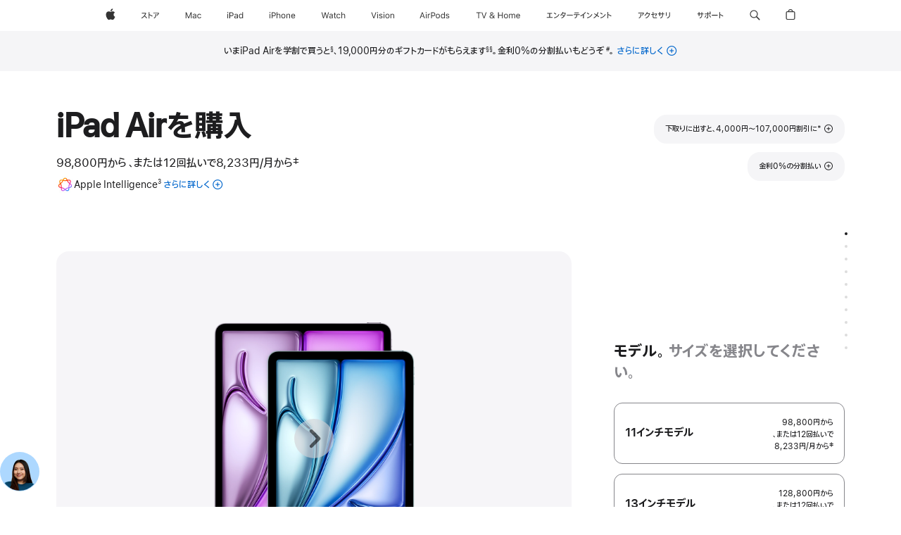

--- FILE ---
content_type: text/html;charset=utf-8
request_url: https://www.apple.com/jp/shop/buy-ipad/ipad-air?step=select
body_size: 114667
content:
<!DOCTYPE html>
<html  class="japan jp ja nojs seg-consumer ja-jp " lang="ja-JP" >
<head>


            <link rel="preconnect" href="https://store.storeimages.cdn-apple.com/8567/store.apple.com" crossorigin="anonymous">
            <link rel="dns-prefetch" href="https://store.storeimages.cdn-apple.com/8567/store.apple.com" crossorigin="anonymous">

            <link rel="preconnect" href="https://www.apple.com" crossorigin="anonymous">
            <link rel="dns-prefetch" href="https://www.apple.com" crossorigin="anonymous">

            <meta name="viewport" content="width=device-width, height=device-height, initial-scale=1" />
    <title>iPad Air金利0%の分割払い - Apple（日本）</title>
    <meta charset="utf-8" />
    <meta http-equiv="X-UA-Compatible" content="IE=edge,chrome=1" />    
    <meta name="format-detection" content="telephone=no" />        
         <meta property="og:image" content="https://store.storeimages.cdn-apple.com/1/as-images.apple.com/is/ipad-air-model-unselect-gallery-1-202405?wid=1200&amp;hei=630&amp;fmt=jpeg&amp;qlt=95&amp;.v=1739381939396" />
        <meta name="twitter:card" content="summary_large_image" />
        <meta name="twitter:site" content="@apple" />
        <meta property="og:locale" content="ja_JP" />
        <meta name="robots" content="max-image-preview:large" />
        <meta property="og:site_name" content="Apple（日本）" />
        <meta property="og:type" content="product" />
        <meta property="og:title" content="iPad Air金利0%の分割払い" />
        <meta property="og:description" content="Appleで下取りに出すと、新しいiPad Airが4,000円~107,000円割引に。新しいiPad Airが分割払いで月々8,233円から。刻印も、送料も、返品も無料です。apple.comで今すぐ購入できます。" />
        <meta property="og:url" content="https://www.apple.com/jp/shop/buy-ipad/ipad-air" />
    <meta name="description" content="Appleで下取りに出すと、新しいiPad Airが4,000円~107,000円割引に。新しいiPad Airが分割払いで月々8,233円から。刻印も、送料も、返品も無料です。apple.comで今すぐ購入できます。" />
        
      
      
      <link rel="canonical" href="https://www.apple.com/jp/shop/buy-ipad/ipad-air" />
          <script  crossorigin="anonymous"> document.cookie = "as_sfa=MnxqcHxqcHx8amFfSlB8Y29uc3VtZXJ8aW50ZXJuZXR8MHwwfDE; path=/; domain=apple.com; expires=Thu, 30-Jul-2026 23:16:35 GMT; Secure;"; </script>
			<script type="application/ld+json">{"@context":"https://schema.org","@type":"Product","name":"iPad Air（13インチ）（M3）","url":"https://www.apple.com/jp/shop/buy-ipad/ipad-air","mainEntityOfPage":"https://www.apple.com/jp/shop/buy-ipad/ipad-air","offers":[{"@type":"Offer","priceCurrency":"JPY","price":170800,"sku":"MCJ64J/A","shippingDetails":{"@type":"OfferShippingDetails","shippingRate":{"@type":"MonetaryAmount","value":0,"currency":"JPY"}},"hasMerchantReturnPolicy":{"@type":"MerchantReturnPolicy","applicableCountry":"JP","returnPolicyCategory":"https://schema.org/MerchantReturnFiniteReturnWindow","merchantReturnDays":14,"returnMethod":"https://schema.org/ReturnByMail","returnFees":"https://schema.org/FreeReturn"}},{"@type":"Offer","priceCurrency":"JPY","price":180800,"sku":"MCNT4J/A","shippingDetails":{"@type":"OfferShippingDetails","shippingRate":{"@type":"MonetaryAmount","value":0,"currency":"JPY"}},"hasMerchantReturnPolicy":{"@type":"MerchantReturnPolicy","applicableCountry":"JP","returnPolicyCategory":"https://schema.org/MerchantReturnFiniteReturnWindow","merchantReturnDays":14,"returnMethod":"https://schema.org/ReturnByMail","returnFees":"https://schema.org/FreeReturn"}},{"@type":"Offer","priceCurrency":"JPY","price":170800,"sku":"MCJ74J/A","shippingDetails":{"@type":"OfferShippingDetails","shippingRate":{"@type":"MonetaryAmount","value":0,"currency":"JPY"}},"hasMerchantReturnPolicy":{"@type":"MerchantReturnPolicy","applicableCountry":"JP","returnPolicyCategory":"https://schema.org/MerchantReturnFiniteReturnWindow","merchantReturnDays":14,"returnMethod":"https://schema.org/ReturnByMail","returnFees":"https://schema.org/FreeReturn"}},{"@type":"Offer","priceCurrency":"JPY","price":216800,"sku":"MCQ14J/A","shippingDetails":{"@type":"OfferShippingDetails","shippingRate":{"@type":"MonetaryAmount","value":0,"currency":"JPY"}},"hasMerchantReturnPolicy":{"@type":"MerchantReturnPolicy","applicableCountry":"JP","returnPolicyCategory":"https://schema.org/MerchantReturnFiniteReturnWindow","merchantReturnDays":14,"returnMethod":"https://schema.org/ReturnByMail","returnFees":"https://schema.org/FreeReturn"}},{"@type":"Offer","priceCurrency":"JPY","price":206800,"sku":"MCJC4J/A","shippingDetails":{"@type":"OfferShippingDetails","shippingRate":{"@type":"MonetaryAmount","value":0,"currency":"JPY"}},"hasMerchantReturnPolicy":{"@type":"MerchantReturnPolicy","applicableCountry":"JP","returnPolicyCategory":"https://schema.org/MerchantReturnFiniteReturnWindow","merchantReturnDays":14,"returnMethod":"https://schema.org/ReturnByMail","returnFees":"https://schema.org/FreeReturn"}},{"@type":"Offer","priceCurrency":"JPY","price":206800,"sku":"MCJA4J/A","shippingDetails":{"@type":"OfferShippingDetails","shippingRate":{"@type":"MonetaryAmount","value":0,"currency":"JPY"}},"hasMerchantReturnPolicy":{"@type":"MerchantReturnPolicy","applicableCountry":"JP","returnPolicyCategory":"https://schema.org/MerchantReturnFiniteReturnWindow","merchantReturnDays":14,"returnMethod":"https://schema.org/ReturnByMail","returnFees":"https://schema.org/FreeReturn"}},{"@type":"Offer","priceCurrency":"JPY","price":170800,"sku":"MCJ54J/A","shippingDetails":{"@type":"OfferShippingDetails","shippingRate":{"@type":"MonetaryAmount","value":0,"currency":"JPY"}},"hasMerchantReturnPolicy":{"@type":"MerchantReturnPolicy","applicableCountry":"JP","returnPolicyCategory":"https://schema.org/MerchantReturnFiniteReturnWindow","merchantReturnDays":14,"returnMethod":"https://schema.org/ReturnByMail","returnFees":"https://schema.org/FreeReturn"}},{"@type":"Offer","priceCurrency":"JPY","price":154800,"sku":"MCJ14J/A","shippingDetails":{"@type":"OfferShippingDetails","shippingRate":{"@type":"MonetaryAmount","value":0,"currency":"JPY"}},"hasMerchantReturnPolicy":{"@type":"MerchantReturnPolicy","applicableCountry":"JP","returnPolicyCategory":"https://schema.org/MerchantReturnFiniteReturnWindow","merchantReturnDays":14,"returnMethod":"https://schema.org/ReturnByMail","returnFees":"https://schema.org/FreeReturn"}},{"@type":"Offer","priceCurrency":"JPY","price":216800,"sku":"MCQ04J/A","shippingDetails":{"@type":"OfferShippingDetails","shippingRate":{"@type":"MonetaryAmount","value":0,"currency":"JPY"}},"hasMerchantReturnPolicy":{"@type":"MerchantReturnPolicy","applicableCountry":"JP","returnPolicyCategory":"https://schema.org/MerchantReturnFiniteReturnWindow","merchantReturnDays":14,"returnMethod":"https://schema.org/ReturnByMail","returnFees":"https://schema.org/FreeReturn"}},{"@type":"Offer","priceCurrency":"JPY","price":206800,"sku":"MCJ94J/A","shippingDetails":{"@type":"OfferShippingDetails","shippingRate":{"@type":"MonetaryAmount","value":0,"currency":"JPY"}},"hasMerchantReturnPolicy":{"@type":"MerchantReturnPolicy","applicableCountry":"JP","returnPolicyCategory":"https://schema.org/MerchantReturnFiniteReturnWindow","merchantReturnDays":14,"returnMethod":"https://schema.org/ReturnByMail","returnFees":"https://schema.org/FreeReturn"}},{"@type":"Offer","priceCurrency":"JPY","price":154800,"sku":"MCJ24J/A","shippingDetails":{"@type":"OfferShippingDetails","shippingRate":{"@type":"MonetaryAmount","value":0,"currency":"JPY"}},"hasMerchantReturnPolicy":{"@type":"MerchantReturnPolicy","applicableCountry":"JP","returnPolicyCategory":"https://schema.org/MerchantReturnFiniteReturnWindow","merchantReturnDays":14,"returnMethod":"https://schema.org/ReturnByMail","returnFees":"https://schema.org/FreeReturn"}},{"@type":"Offer","priceCurrency":"JPY","price":242800,"sku":"MCJH4J/A","shippingDetails":{"@type":"OfferShippingDetails","shippingRate":{"@type":"MonetaryAmount","value":0,"currency":"JPY"}},"hasMerchantReturnPolicy":{"@type":"MerchantReturnPolicy","applicableCountry":"JP","returnPolicyCategory":"https://schema.org/MerchantReturnFiniteReturnWindow","merchantReturnDays":14,"returnMethod":"https://schema.org/ReturnByMail","returnFees":"https://schema.org/FreeReturn"}},{"@type":"Offer","priceCurrency":"JPY","price":144800,"sku":"MCNP4J/A","shippingDetails":{"@type":"OfferShippingDetails","shippingRate":{"@type":"MonetaryAmount","value":0,"currency":"JPY"}},"hasMerchantReturnPolicy":{"@type":"MerchantReturnPolicy","applicableCountry":"JP","returnPolicyCategory":"https://schema.org/MerchantReturnFiniteReturnWindow","merchantReturnDays":14,"returnMethod":"https://schema.org/ReturnByMail","returnFees":"https://schema.org/FreeReturn"}},{"@type":"Offer","priceCurrency":"JPY","price":180800,"sku":"MCNY4J/A","shippingDetails":{"@type":"OfferShippingDetails","shippingRate":{"@type":"MonetaryAmount","value":0,"currency":"JPY"}},"hasMerchantReturnPolicy":{"@type":"MerchantReturnPolicy","applicableCountry":"JP","returnPolicyCategory":"https://schema.org/MerchantReturnFiniteReturnWindow","merchantReturnDays":14,"returnMethod":"https://schema.org/ReturnByMail","returnFees":"https://schema.org/FreeReturn"}},{"@type":"Offer","priceCurrency":"JPY","price":128800,"sku":"MCNL4J/A","shippingDetails":{"@type":"OfferShippingDetails","shippingRate":{"@type":"MonetaryAmount","value":0,"currency":"JPY"}},"hasMerchantReturnPolicy":{"@type":"MerchantReturnPolicy","applicableCountry":"JP","returnPolicyCategory":"https://schema.org/MerchantReturnFiniteReturnWindow","merchantReturnDays":14,"returnMethod":"https://schema.org/ReturnByMail","returnFees":"https://schema.org/FreeReturn"}},{"@type":"Offer","priceCurrency":"JPY","price":154800,"sku":"MCJ34J/A","shippingDetails":{"@type":"OfferShippingDetails","shippingRate":{"@type":"MonetaryAmount","value":0,"currency":"JPY"}},"hasMerchantReturnPolicy":{"@type":"MerchantReturnPolicy","applicableCountry":"JP","returnPolicyCategory":"https://schema.org/MerchantReturnFiniteReturnWindow","merchantReturnDays":14,"returnMethod":"https://schema.org/ReturnByMail","returnFees":"https://schema.org/FreeReturn"}},{"@type":"Offer","priceCurrency":"JPY","price":144800,"sku":"MCNN4J/A","shippingDetails":{"@type":"OfferShippingDetails","shippingRate":{"@type":"MonetaryAmount","value":0,"currency":"JPY"}},"hasMerchantReturnPolicy":{"@type":"MerchantReturnPolicy","applicableCountry":"JP","returnPolicyCategory":"https://schema.org/MerchantReturnFiniteReturnWindow","merchantReturnDays":14,"returnMethod":"https://schema.org/ReturnByMail","returnFees":"https://schema.org/FreeReturn"}},{"@type":"Offer","priceCurrency":"JPY","price":180800,"sku":"MCNX4J/A","shippingDetails":{"@type":"OfferShippingDetails","shippingRate":{"@type":"MonetaryAmount","value":0,"currency":"JPY"}},"hasMerchantReturnPolicy":{"@type":"MerchantReturnPolicy","applicableCountry":"JP","returnPolicyCategory":"https://schema.org/MerchantReturnFiniteReturnWindow","merchantReturnDays":14,"returnMethod":"https://schema.org/ReturnByMail","returnFees":"https://schema.org/FreeReturn"}},{"@type":"Offer","priceCurrency":"JPY","price":128800,"sku":"MCNK4J/A","shippingDetails":{"@type":"OfferShippingDetails","shippingRate":{"@type":"MonetaryAmount","value":0,"currency":"JPY"}},"hasMerchantReturnPolicy":{"@type":"MerchantReturnPolicy","applicableCountry":"JP","returnPolicyCategory":"https://schema.org/MerchantReturnFiniteReturnWindow","merchantReturnDays":14,"returnMethod":"https://schema.org/ReturnByMail","returnFees":"https://schema.org/FreeReturn"}},{"@type":"Offer","priceCurrency":"JPY","price":128800,"sku":"MCNJ4J/A","shippingDetails":{"@type":"OfferShippingDetails","shippingRate":{"@type":"MonetaryAmount","value":0,"currency":"JPY"}},"hasMerchantReturnPolicy":{"@type":"MerchantReturnPolicy","applicableCountry":"JP","returnPolicyCategory":"https://schema.org/MerchantReturnFiniteReturnWindow","merchantReturnDays":14,"returnMethod":"https://schema.org/ReturnByMail","returnFees":"https://schema.org/FreeReturn"}},{"@type":"Offer","priceCurrency":"JPY","price":216800,"sku":"MCQ34J/A","shippingDetails":{"@type":"OfferShippingDetails","shippingRate":{"@type":"MonetaryAmount","value":0,"currency":"JPY"}},"hasMerchantReturnPolicy":{"@type":"MerchantReturnPolicy","applicableCountry":"JP","returnPolicyCategory":"https://schema.org/MerchantReturnFiniteReturnWindow","merchantReturnDays":14,"returnMethod":"https://schema.org/ReturnByMail","returnFees":"https://schema.org/FreeReturn"}},{"@type":"Offer","priceCurrency":"JPY","price":180800,"sku":"MCNW4J/A","shippingDetails":{"@type":"OfferShippingDetails","shippingRate":{"@type":"MonetaryAmount","value":0,"currency":"JPY"}},"hasMerchantReturnPolicy":{"@type":"MerchantReturnPolicy","applicableCountry":"JP","returnPolicyCategory":"https://schema.org/MerchantReturnFiniteReturnWindow","merchantReturnDays":14,"returnMethod":"https://schema.org/ReturnByMail","returnFees":"https://schema.org/FreeReturn"}},{"@type":"Offer","priceCurrency":"JPY","price":242800,"sku":"MCJE4J/A","shippingDetails":{"@type":"OfferShippingDetails","shippingRate":{"@type":"MonetaryAmount","value":0,"currency":"JPY"}},"hasMerchantReturnPolicy":{"@type":"MerchantReturnPolicy","applicableCountry":"JP","returnPolicyCategory":"https://schema.org/MerchantReturnFiniteReturnWindow","merchantReturnDays":14,"returnMethod":"https://schema.org/ReturnByMail","returnFees":"https://schema.org/FreeReturn"}},{"@type":"Offer","priceCurrency":"JPY","price":128800,"sku":"MCNH4J/A","shippingDetails":{"@type":"OfferShippingDetails","shippingRate":{"@type":"MonetaryAmount","value":0,"currency":"JPY"}},"hasMerchantReturnPolicy":{"@type":"MerchantReturnPolicy","applicableCountry":"JP","returnPolicyCategory":"https://schema.org/MerchantReturnFiniteReturnWindow","merchantReturnDays":14,"returnMethod":"https://schema.org/ReturnByMail","returnFees":"https://schema.org/FreeReturn"}},{"@type":"Offer","priceCurrency":"JPY","price":216800,"sku":"MCQ24J/A","shippingDetails":{"@type":"OfferShippingDetails","shippingRate":{"@type":"MonetaryAmount","value":0,"currency":"JPY"}},"hasMerchantReturnPolicy":{"@type":"MerchantReturnPolicy","applicableCountry":"JP","returnPolicyCategory":"https://schema.org/MerchantReturnFiniteReturnWindow","merchantReturnDays":14,"returnMethod":"https://schema.org/ReturnByMail","returnFees":"https://schema.org/FreeReturn"}},{"@type":"Offer","priceCurrency":"JPY","price":144800,"sku":"MCNR4J/A","shippingDetails":{"@type":"OfferShippingDetails","shippingRate":{"@type":"MonetaryAmount","value":0,"currency":"JPY"}},"hasMerchantReturnPolicy":{"@type":"MerchantReturnPolicy","applicableCountry":"JP","returnPolicyCategory":"https://schema.org/MerchantReturnFiniteReturnWindow","merchantReturnDays":14,"returnMethod":"https://schema.org/ReturnByMail","returnFees":"https://schema.org/FreeReturn"}},{"@type":"Offer","priceCurrency":"JPY","price":144800,"sku":"MCNQ4J/A","shippingDetails":{"@type":"OfferShippingDetails","shippingRate":{"@type":"MonetaryAmount","value":0,"currency":"JPY"}},"hasMerchantReturnPolicy":{"@type":"MerchantReturnPolicy","applicableCountry":"JP","returnPolicyCategory":"https://schema.org/MerchantReturnFiniteReturnWindow","merchantReturnDays":14,"returnMethod":"https://schema.org/ReturnByMail","returnFees":"https://schema.org/FreeReturn"}},{"@type":"Offer","priceCurrency":"JPY","price":242800,"sku":"MCJF4J/A","shippingDetails":{"@type":"OfferShippingDetails","shippingRate":{"@type":"MonetaryAmount","value":0,"currency":"JPY"}},"hasMerchantReturnPolicy":{"@type":"MerchantReturnPolicy","applicableCountry":"JP","returnPolicyCategory":"https://schema.org/MerchantReturnFiniteReturnWindow","merchantReturnDays":14,"returnMethod":"https://schema.org/ReturnByMail","returnFees":"https://schema.org/FreeReturn"}},{"@type":"Offer","priceCurrency":"JPY","price":242800,"sku":"MCJG4J/A","shippingDetails":{"@type":"OfferShippingDetails","shippingRate":{"@type":"MonetaryAmount","value":0,"currency":"JPY"}},"hasMerchantReturnPolicy":{"@type":"MerchantReturnPolicy","applicableCountry":"JP","returnPolicyCategory":"https://schema.org/MerchantReturnFiniteReturnWindow","merchantReturnDays":14,"returnMethod":"https://schema.org/ReturnByMail","returnFees":"https://schema.org/FreeReturn"}},{"@type":"Offer","priceCurrency":"JPY","price":206800,"sku":"MCJD4J/A","shippingDetails":{"@type":"OfferShippingDetails","shippingRate":{"@type":"MonetaryAmount","value":0,"currency":"JPY"}},"hasMerchantReturnPolicy":{"@type":"MerchantReturnPolicy","applicableCountry":"JP","returnPolicyCategory":"https://schema.org/MerchantReturnFiniteReturnWindow","merchantReturnDays":14,"returnMethod":"https://schema.org/ReturnByMail","returnFees":"https://schema.org/FreeReturn"}},{"@type":"Offer","priceCurrency":"JPY","price":154800,"sku":"MCJ44J/A","shippingDetails":{"@type":"OfferShippingDetails","shippingRate":{"@type":"MonetaryAmount","value":0,"currency":"JPY"}},"hasMerchantReturnPolicy":{"@type":"MerchantReturnPolicy","applicableCountry":"JP","returnPolicyCategory":"https://schema.org/MerchantReturnFiniteReturnWindow","merchantReturnDays":14,"returnMethod":"https://schema.org/ReturnByMail","returnFees":"https://schema.org/FreeReturn"}},{"@type":"Offer","priceCurrency":"JPY","price":170800,"sku":"MCJ84J/A","shippingDetails":{"@type":"OfferShippingDetails","shippingRate":{"@type":"MonetaryAmount","value":0,"currency":"JPY"}},"hasMerchantReturnPolicy":{"@type":"MerchantReturnPolicy","applicableCountry":"JP","returnPolicyCategory":"https://schema.org/MerchantReturnFiniteReturnWindow","merchantReturnDays":14,"returnMethod":"https://schema.org/ReturnByMail","returnFees":"https://schema.org/FreeReturn"}}],"image":"https://store.storeimages.cdn-apple.com/1/as-images.apple.com/is/ipad-air-model-unselect-gallery-1-202405?wid=5120&hei=2880&fmt=jpeg&qlt=90&.v=1739381939396","description":"Appleで下取りに出すと、新しい11インチまたは13インチのiPad Airが4,000円から107,000円割引に。4つのあざやかなカラーから選べます。apple.comで今すぐ予約注文できます。"}</script>
			<script type="application/ld+json">{"@context":"https://schema.org","@type":"Product","name":"iPad Air（11インチ）（M3）","url":"https://www.apple.com/jp/shop/buy-ipad/ipad-air","mainEntityOfPage":"https://www.apple.com/jp/shop/buy-ipad/ipad-air","offers":[{"@type":"Offer","priceCurrency":"JPY","price":212800,"sku":"MCGA4J/A","shippingDetails":{"@type":"OfferShippingDetails","shippingRate":{"@type":"MonetaryAmount","value":0,"currency":"JPY"}},"hasMerchantReturnPolicy":{"@type":"MerchantReturnPolicy","applicableCountry":"JP","returnPolicyCategory":"https://schema.org/MerchantReturnFiniteReturnWindow","merchantReturnDays":14,"returnMethod":"https://schema.org/ReturnByMail","returnFees":"https://schema.org/FreeReturn"}},{"@type":"Offer","priceCurrency":"JPY","price":114800,"sku":"MCA14J/A","shippingDetails":{"@type":"OfferShippingDetails","shippingRate":{"@type":"MonetaryAmount","value":0,"currency":"JPY"}},"hasMerchantReturnPolicy":{"@type":"MerchantReturnPolicy","applicableCountry":"JP","returnPolicyCategory":"https://schema.org/MerchantReturnFiniteReturnWindow","merchantReturnDays":14,"returnMethod":"https://schema.org/ReturnByMail","returnFees":"https://schema.org/FreeReturn"}},{"@type":"Offer","priceCurrency":"JPY","price":140800,"sku":"MCG34J/A","shippingDetails":{"@type":"OfferShippingDetails","shippingRate":{"@type":"MonetaryAmount","value":0,"currency":"JPY"}},"hasMerchantReturnPolicy":{"@type":"MerchantReturnPolicy","applicableCountry":"JP","returnPolicyCategory":"https://schema.org/MerchantReturnFiniteReturnWindow","merchantReturnDays":14,"returnMethod":"https://schema.org/ReturnByMail","returnFees":"https://schema.org/FreeReturn"}},{"@type":"Offer","priceCurrency":"JPY","price":124800,"sku":"MCFW4J/A","shippingDetails":{"@type":"OfferShippingDetails","shippingRate":{"@type":"MonetaryAmount","value":0,"currency":"JPY"}},"hasMerchantReturnPolicy":{"@type":"MerchantReturnPolicy","applicableCountry":"JP","returnPolicyCategory":"https://schema.org/MerchantReturnFiniteReturnWindow","merchantReturnDays":14,"returnMethod":"https://schema.org/ReturnByMail","returnFees":"https://schema.org/FreeReturn"}},{"@type":"Offer","priceCurrency":"JPY","price":124800,"sku":"MCFY4J/A","shippingDetails":{"@type":"OfferShippingDetails","shippingRate":{"@type":"MonetaryAmount","value":0,"currency":"JPY"}},"hasMerchantReturnPolicy":{"@type":"MerchantReturnPolicy","applicableCountry":"JP","returnPolicyCategory":"https://schema.org/MerchantReturnFiniteReturnWindow","merchantReturnDays":14,"returnMethod":"https://schema.org/ReturnByMail","returnFees":"https://schema.org/FreeReturn"}},{"@type":"Offer","priceCurrency":"JPY","price":186800,"sku":"MCAU4J/A","shippingDetails":{"@type":"OfferShippingDetails","shippingRate":{"@type":"MonetaryAmount","value":0,"currency":"JPY"}},"hasMerchantReturnPolicy":{"@type":"MerchantReturnPolicy","applicableCountry":"JP","returnPolicyCategory":"https://schema.org/MerchantReturnFiniteReturnWindow","merchantReturnDays":14,"returnMethod":"https://schema.org/ReturnByMail","returnFees":"https://schema.org/FreeReturn"}},{"@type":"Offer","priceCurrency":"JPY","price":150800,"sku":"MCAE4J/A","shippingDetails":{"@type":"OfferShippingDetails","shippingRate":{"@type":"MonetaryAmount","value":0,"currency":"JPY"}},"hasMerchantReturnPolicy":{"@type":"MerchantReturnPolicy","applicableCountry":"JP","returnPolicyCategory":"https://schema.org/MerchantReturnFiniteReturnWindow","merchantReturnDays":14,"returnMethod":"https://schema.org/ReturnByMail","returnFees":"https://schema.org/FreeReturn"}},{"@type":"Offer","priceCurrency":"JPY","price":140800,"sku":"MCG14J/A","shippingDetails":{"@type":"OfferShippingDetails","shippingRate":{"@type":"MonetaryAmount","value":0,"currency":"JPY"}},"hasMerchantReturnPolicy":{"@type":"MerchantReturnPolicy","applicableCountry":"JP","returnPolicyCategory":"https://schema.org/MerchantReturnFiniteReturnWindow","merchantReturnDays":14,"returnMethod":"https://schema.org/ReturnByMail","returnFees":"https://schema.org/FreeReturn"}},{"@type":"Offer","priceCurrency":"JPY","price":114800,"sku":"MCA34J/A","shippingDetails":{"@type":"OfferShippingDetails","shippingRate":{"@type":"MonetaryAmount","value":0,"currency":"JPY"}},"hasMerchantReturnPolicy":{"@type":"MerchantReturnPolicy","applicableCountry":"JP","returnPolicyCategory":"https://schema.org/MerchantReturnFiniteReturnWindow","merchantReturnDays":14,"returnMethod":"https://schema.org/ReturnByMail","returnFees":"https://schema.org/FreeReturn"}},{"@type":"Offer","priceCurrency":"JPY","price":114800,"sku":"MCA64J/A","shippingDetails":{"@type":"OfferShippingDetails","shippingRate":{"@type":"MonetaryAmount","value":0,"currency":"JPY"}},"hasMerchantReturnPolicy":{"@type":"MerchantReturnPolicy","applicableCountry":"JP","returnPolicyCategory":"https://schema.org/MerchantReturnFiniteReturnWindow","merchantReturnDays":14,"returnMethod":"https://schema.org/ReturnByMail","returnFees":"https://schema.org/FreeReturn"}},{"@type":"Offer","priceCurrency":"JPY","price":186800,"sku":"MCAQ4J/A","shippingDetails":{"@type":"OfferShippingDetails","shippingRate":{"@type":"MonetaryAmount","value":0,"currency":"JPY"}},"hasMerchantReturnPolicy":{"@type":"MerchantReturnPolicy","applicableCountry":"JP","returnPolicyCategory":"https://schema.org/MerchantReturnFiniteReturnWindow","merchantReturnDays":14,"returnMethod":"https://schema.org/ReturnByMail","returnFees":"https://schema.org/FreeReturn"}},{"@type":"Offer","priceCurrency":"JPY","price":150800,"sku":"MCAA4J/A","shippingDetails":{"@type":"OfferShippingDetails","shippingRate":{"@type":"MonetaryAmount","value":0,"currency":"JPY"}},"hasMerchantReturnPolicy":{"@type":"MerchantReturnPolicy","applicableCountry":"JP","returnPolicyCategory":"https://schema.org/MerchantReturnFiniteReturnWindow","merchantReturnDays":14,"returnMethod":"https://schema.org/ReturnByMail","returnFees":"https://schema.org/FreeReturn"}},{"@type":"Offer","priceCurrency":"JPY","price":124800,"sku":"MCFX4J/A","shippingDetails":{"@type":"OfferShippingDetails","shippingRate":{"@type":"MonetaryAmount","value":0,"currency":"JPY"}},"hasMerchantReturnPolicy":{"@type":"MerchantReturnPolicy","applicableCountry":"JP","returnPolicyCategory":"https://schema.org/MerchantReturnFiniteReturnWindow","merchantReturnDays":14,"returnMethod":"https://schema.org/ReturnByMail","returnFees":"https://schema.org/FreeReturn"}},{"@type":"Offer","priceCurrency":"JPY","price":140800,"sku":"MCG04J/A","shippingDetails":{"@type":"OfferShippingDetails","shippingRate":{"@type":"MonetaryAmount","value":0,"currency":"JPY"}},"hasMerchantReturnPolicy":{"@type":"MerchantReturnPolicy","applicableCountry":"JP","returnPolicyCategory":"https://schema.org/MerchantReturnFiniteReturnWindow","merchantReturnDays":14,"returnMethod":"https://schema.org/ReturnByMail","returnFees":"https://schema.org/FreeReturn"}},{"@type":"Offer","priceCurrency":"JPY","price":98800,"sku":"MC9X4J/A","shippingDetails":{"@type":"OfferShippingDetails","shippingRate":{"@type":"MonetaryAmount","value":0,"currency":"JPY"}},"hasMerchantReturnPolicy":{"@type":"MerchantReturnPolicy","applicableCountry":"JP","returnPolicyCategory":"https://schema.org/MerchantReturnFiniteReturnWindow","merchantReturnDays":14,"returnMethod":"https://schema.org/ReturnByMail","returnFees":"https://schema.org/FreeReturn"}},{"@type":"Offer","priceCurrency":"JPY","price":150800,"sku":"MCA74J/A","shippingDetails":{"@type":"OfferShippingDetails","shippingRate":{"@type":"MonetaryAmount","value":0,"currency":"JPY"}},"hasMerchantReturnPolicy":{"@type":"MerchantReturnPolicy","applicableCountry":"JP","returnPolicyCategory":"https://schema.org/MerchantReturnFiniteReturnWindow","merchantReturnDays":14,"returnMethod":"https://schema.org/ReturnByMail","returnFees":"https://schema.org/FreeReturn"}},{"@type":"Offer","priceCurrency":"JPY","price":150800,"sku":"MCA94J/A","shippingDetails":{"@type":"OfferShippingDetails","shippingRate":{"@type":"MonetaryAmount","value":0,"currency":"JPY"}},"hasMerchantReturnPolicy":{"@type":"MerchantReturnPolicy","applicableCountry":"JP","returnPolicyCategory":"https://schema.org/MerchantReturnFiniteReturnWindow","merchantReturnDays":14,"returnMethod":"https://schema.org/ReturnByMail","returnFees":"https://schema.org/FreeReturn"}},{"@type":"Offer","priceCurrency":"JPY","price":98800,"sku":"MC9Y4J/A","shippingDetails":{"@type":"OfferShippingDetails","shippingRate":{"@type":"MonetaryAmount","value":0,"currency":"JPY"}},"hasMerchantReturnPolicy":{"@type":"MerchantReturnPolicy","applicableCountry":"JP","returnPolicyCategory":"https://schema.org/MerchantReturnFiniteReturnWindow","merchantReturnDays":14,"returnMethod":"https://schema.org/ReturnByMail","returnFees":"https://schema.org/FreeReturn"}},{"@type":"Offer","priceCurrency":"JPY","price":176800,"sku":"MCG54J/A","shippingDetails":{"@type":"OfferShippingDetails","shippingRate":{"@type":"MonetaryAmount","value":0,"currency":"JPY"}},"hasMerchantReturnPolicy":{"@type":"MerchantReturnPolicy","applicableCountry":"JP","returnPolicyCategory":"https://schema.org/MerchantReturnFiniteReturnWindow","merchantReturnDays":14,"returnMethod":"https://schema.org/ReturnByMail","returnFees":"https://schema.org/FreeReturn"}},{"@type":"Offer","priceCurrency":"JPY","price":186800,"sku":"MCAJ4J/A","shippingDetails":{"@type":"OfferShippingDetails","shippingRate":{"@type":"MonetaryAmount","value":0,"currency":"JPY"}},"hasMerchantReturnPolicy":{"@type":"MerchantReturnPolicy","applicableCountry":"JP","returnPolicyCategory":"https://schema.org/MerchantReturnFiniteReturnWindow","merchantReturnDays":14,"returnMethod":"https://schema.org/ReturnByMail","returnFees":"https://schema.org/FreeReturn"}},{"@type":"Offer","priceCurrency":"JPY","price":98800,"sku":"MCA04J/A","shippingDetails":{"@type":"OfferShippingDetails","shippingRate":{"@type":"MonetaryAmount","value":0,"currency":"JPY"}},"hasMerchantReturnPolicy":{"@type":"MerchantReturnPolicy","applicableCountry":"JP","returnPolicyCategory":"https://schema.org/MerchantReturnFiniteReturnWindow","merchantReturnDays":14,"returnMethod":"https://schema.org/ReturnByMail","returnFees":"https://schema.org/FreeReturn"}},{"@type":"Offer","priceCurrency":"JPY","price":176800,"sku":"MCG74J/A","shippingDetails":{"@type":"OfferShippingDetails","shippingRate":{"@type":"MonetaryAmount","value":0,"currency":"JPY"}},"hasMerchantReturnPolicy":{"@type":"MerchantReturnPolicy","applicableCountry":"JP","returnPolicyCategory":"https://schema.org/MerchantReturnFiniteReturnWindow","merchantReturnDays":14,"returnMethod":"https://schema.org/ReturnByMail","returnFees":"https://schema.org/FreeReturn"}},{"@type":"Offer","priceCurrency":"JPY","price":186800,"sku":"MCAH4J/A","shippingDetails":{"@type":"OfferShippingDetails","shippingRate":{"@type":"MonetaryAmount","value":0,"currency":"JPY"}},"hasMerchantReturnPolicy":{"@type":"MerchantReturnPolicy","applicableCountry":"JP","returnPolicyCategory":"https://schema.org/MerchantReturnFiniteReturnWindow","merchantReturnDays":14,"returnMethod":"https://schema.org/ReturnByMail","returnFees":"https://schema.org/FreeReturn"}},{"@type":"Offer","priceCurrency":"JPY","price":140800,"sku":"MCG24J/A","shippingDetails":{"@type":"OfferShippingDetails","shippingRate":{"@type":"MonetaryAmount","value":0,"currency":"JPY"}},"hasMerchantReturnPolicy":{"@type":"MerchantReturnPolicy","applicableCountry":"JP","returnPolicyCategory":"https://schema.org/MerchantReturnFiniteReturnWindow","merchantReturnDays":14,"returnMethod":"https://schema.org/ReturnByMail","returnFees":"https://schema.org/FreeReturn"}},{"@type":"Offer","priceCurrency":"JPY","price":176800,"sku":"MCG64J/A","shippingDetails":{"@type":"OfferShippingDetails","shippingRate":{"@type":"MonetaryAmount","value":0,"currency":"JPY"}},"hasMerchantReturnPolicy":{"@type":"MerchantReturnPolicy","applicableCountry":"JP","returnPolicyCategory":"https://schema.org/MerchantReturnFiniteReturnWindow","merchantReturnDays":14,"returnMethod":"https://schema.org/ReturnByMail","returnFees":"https://schema.org/FreeReturn"}},{"@type":"Offer","priceCurrency":"JPY","price":124800,"sku":"MCFV4J/A","shippingDetails":{"@type":"OfferShippingDetails","shippingRate":{"@type":"MonetaryAmount","value":0,"currency":"JPY"}},"hasMerchantReturnPolicy":{"@type":"MerchantReturnPolicy","applicableCountry":"JP","returnPolicyCategory":"https://schema.org/MerchantReturnFiniteReturnWindow","merchantReturnDays":14,"returnMethod":"https://schema.org/ReturnByMail","returnFees":"https://schema.org/FreeReturn"}},{"@type":"Offer","priceCurrency":"JPY","price":176800,"sku":"MCG44J/A","shippingDetails":{"@type":"OfferShippingDetails","shippingRate":{"@type":"MonetaryAmount","value":0,"currency":"JPY"}},"hasMerchantReturnPolicy":{"@type":"MerchantReturnPolicy","applicableCountry":"JP","returnPolicyCategory":"https://schema.org/MerchantReturnFiniteReturnWindow","merchantReturnDays":14,"returnMethod":"https://schema.org/ReturnByMail","returnFees":"https://schema.org/FreeReturn"}},{"@type":"Offer","priceCurrency":"JPY","price":212800,"sku":"MCGC4J/A","shippingDetails":{"@type":"OfferShippingDetails","shippingRate":{"@type":"MonetaryAmount","value":0,"currency":"JPY"}},"hasMerchantReturnPolicy":{"@type":"MerchantReturnPolicy","applicableCountry":"JP","returnPolicyCategory":"https://schema.org/MerchantReturnFiniteReturnWindow","merchantReturnDays":14,"returnMethod":"https://schema.org/ReturnByMail","returnFees":"https://schema.org/FreeReturn"}},{"@type":"Offer","priceCurrency":"JPY","price":212800,"sku":"MCG84J/A","shippingDetails":{"@type":"OfferShippingDetails","shippingRate":{"@type":"MonetaryAmount","value":0,"currency":"JPY"}},"hasMerchantReturnPolicy":{"@type":"MerchantReturnPolicy","applicableCountry":"JP","returnPolicyCategory":"https://schema.org/MerchantReturnFiniteReturnWindow","merchantReturnDays":14,"returnMethod":"https://schema.org/ReturnByMail","returnFees":"https://schema.org/FreeReturn"}},{"@type":"Offer","priceCurrency":"JPY","price":98800,"sku":"MC9W4J/A","shippingDetails":{"@type":"OfferShippingDetails","shippingRate":{"@type":"MonetaryAmount","value":0,"currency":"JPY"}},"hasMerchantReturnPolicy":{"@type":"MerchantReturnPolicy","applicableCountry":"JP","returnPolicyCategory":"https://schema.org/MerchantReturnFiniteReturnWindow","merchantReturnDays":14,"returnMethod":"https://schema.org/ReturnByMail","returnFees":"https://schema.org/FreeReturn"}},{"@type":"Offer","priceCurrency":"JPY","price":212800,"sku":"MCG94J/A","shippingDetails":{"@type":"OfferShippingDetails","shippingRate":{"@type":"MonetaryAmount","value":0,"currency":"JPY"}},"hasMerchantReturnPolicy":{"@type":"MerchantReturnPolicy","applicableCountry":"JP","returnPolicyCategory":"https://schema.org/MerchantReturnFiniteReturnWindow","merchantReturnDays":14,"returnMethod":"https://schema.org/ReturnByMail","returnFees":"https://schema.org/FreeReturn"}},{"@type":"Offer","priceCurrency":"JPY","price":114800,"sku":"MCA44J/A","shippingDetails":{"@type":"OfferShippingDetails","shippingRate":{"@type":"MonetaryAmount","value":0,"currency":"JPY"}},"hasMerchantReturnPolicy":{"@type":"MerchantReturnPolicy","applicableCountry":"JP","returnPolicyCategory":"https://schema.org/MerchantReturnFiniteReturnWindow","merchantReturnDays":14,"returnMethod":"https://schema.org/ReturnByMail","returnFees":"https://schema.org/FreeReturn"}}],"image":"https://store.storeimages.cdn-apple.com/1/as-images.apple.com/is/ipad-air-model-unselect-gallery-1-202405?wid=5120&hei=2880&fmt=jpeg&qlt=90&.v=1739381939396","description":"Appleで下取りに出すと、新しい11インチまたは13インチのiPad Airが4,000円から107,000円割引に。4つのあざやかなカラーから選べます。apple.comで今すぐ予約注文できます。"}</script>
			<script type="application/ld+json">{"@context":"https://schema.org","@type":"BreadcrumbList","itemListElement":[{"@type":"ListItem","position":"1","item":{"@id":"https://www.apple.com/jp/ipad","url":"https://www.apple.com/jp/ipad","name":"iPad"}},{"@type":"ListItem","position":"2","item":{"@id":"https://www.apple.com/jp/ipad-air","url":"https://www.apple.com/jp/ipad-air","name":"iPad Air"}},{"@type":"ListItem","position":"3","name":"iPad Airを購入"}]}</script>
		<script type="application/ld+json">{"@context":"https://schema.org","@type":"FAQPage","mainEntity":[{"@type":"Question","name":"どのApple PencilがこのiPadで使えますか？","acceptedAnswer":{"@type":"Answer","text":"このiPad Airでは、Apple Pencil ProとApple Pencil（USB-C）が使えます。\nApple Pencil Proはワイヤレスでペアリングされ、マグネットで取りつけて充電と保管ができます。\nApple Pencil（USB-C）のペアリングにはUSB-C充電ケーブルを使い、マグネットで取りつけて保管できます。"}},{"@type":"Question","name":"どのキーボードがこのiPadで使えますか？","acceptedAnswer":{"@type":"Answer","text":"このiPadでは、iPad Air用Magic Keyboardが使えます。他社製キーボードも使用できます。"}},{"@type":"Question","name":"このiPadにはどんな種類のSIMが搭載されていますか？","acceptedAnswer":{"@type":"Answer","text":"iPad AirにはeSIMテクノロジーが内蔵されているので、携帯電話データ通信プランを直接アクティベートできます。すばやく簡単、しかも、安全です。お使いのiPad上でeSIMをアクティベートするには、別のiPadから転送する、お使いのiPhoneの携帯電話通信プランに追加する、「設定」で新しいプランを追加する、QRコードをスキャンする、通信事業者のアプリを使うなど、いくつかの方法があります**。eSIMなら、世界190以上の国と地域で主要な通信事業者の携帯電話データ通信プランを選べます。eSIMの設定についてさらに詳しく。 ** 通信事業者によってはeSIMに対応しない場合があります。詳しくは通信事業者にお問い合わせください。eSIMテクノロジーは、iPad Pro（M5）、11インチiPad Pro（第1世代以降）、12.9インチiPad Pro（第3世代以降）、iPad Air（M2とM3）、iPad（A16）、iPad Air（第3世代以降）、iPad（第7世代以降）、iPad mini（A17 Pro）、iPad mini（第5世代と第6世代）に対応しています。"}},{"@type":"Question","name":"Apple Trade Inはどのような仕組みですか？","acceptedAnswer":{"@type":"Answer","text":"Apple Trade Inプログラムを利用すると、対象のiPadを簡単に下取りに出せます。モデルと状態についていくつかの質問にお答えいただくだけで、おおよその下取り額をお知らせします*。下取りの条件を満たさない場合は、シンプルなリサイクル方法をお知らせします。\niPadが下取りの条件を満たした場合、下取り価格を了承いただいたあと、新しいiPadとは別に無料の下取りキットをお届けするので（費用はかかりません）、そのキットで今お使いのiPadを14日以内に返送してください。 下取りに出すiPadがAppleのパートナー会社に到着すると、担当チームがその状態を検査します。状態が提供された情報通りであることを確認できた場合、お客様に対応いただくことはそれ以上ありません。提供された情報と異なっている場合は、新しい下取り額をお知らせします。新しい下取り額は了承することも拒否することもできます。この時点で、下取りを進めることをまだご希望されるかを確認します。\n下取りプロセスは全体で最大2〜3週間かかります。\nお近くのApple Storeでデバイスを下取りに出すこともできます。ただし、Apple Storeでお知らせする下取り額は、オンラインでお知らせした下取り額と異なる場合があります。"}},{"@type":"Question","name":"AppleCare+に加入すると、どんな保証を受けられますか？","acceptedAnswer":{"@type":"Answer","text":"あなたの新しいiPadには、製品購入後1年間のハードウェア製品保証と90日間のテクニカルサポートがついています。AppleCare+に加入すると、iPad、Apple Pencil、Apple製iPad用キーボードの保証とサポートがAppleCare+の購入日から延長されます。さらに、過失や事故による損傷に対する修理などのサービスを、利用回数の制限なく受けられます。そのサービス1回につき、11インチiPad Pro（M5）、13インチiPad Pro（M5）、11インチiPad Air（M3）、13インチiPad Air（M3）の画面の修理は3,700円、その他の損傷は12,900円、その他すべてのiPadモデルの損傷は4,400円、Apple PencilまたはApple製iPad用キーボードの損傷は3,700円のサービス料がかかります。Appleの専任スペシャリストにチャットまたは電話で優先的に問い合わせることもできます。        AppleCare+についてさらに詳しく（新規ウインドウで開きます）"}}]}</script>
		
	<script type="application/json" id="metrics">{"config":{"asMetrics":{"graffitiFeatures":["sectionEngagement","pageLoad"],"asMetricsFeatures":["sharedDataLayer"],"dataMule":"v1","storedEntryPointEnabled":false,"graffitiEnabled":true},"omniture":{"account":["applestoreww"],"trackingServer":"securemetrics.apple.com","internalDomains":["store.apple.com","secure.store.apple.com","secure1.store.apple.com","secure2.store.apple.com","epp.apple.com","secure1.epp.apple.com","storeint.apple.com","secure1.storeint.apple.com","www.apple.com"]},"global":{"cookieDomain":"apple.com"}},"data":{"node":"standard/home/shop_ipad/family/ipad_air/select","pageName":"AOS: home/shop_ipad/family/ipad_air/select","properties":{"isHomePage":false,"encryptedStoreId":"wJ7YH7XP4XYXK2A2F","serverName":"798000","characterSetForCountry":"UTF-8","currencyCode":"JPY","computedChannel":"AOS: iPad","storeSegmentVariable":"AOS: JP Consumer","storeFrontId":"10147","productsString":"ipad_air","eventType":"event55","computedCustomStoreName":"AOS: Japan Consumer","langAttribute":"ja-jp","evarDataNodesEnabled":true},"currency":"JPY","area":"shop","category":"ipad_air","products":[{"sku":"MCAU4","partNumber":"MCAU4J/A","price":{"fullPrice":186800.00},"category":"ipad","name":"11-inch iPad Air Wi-Fi 1TB - Purple"},{"sku":"MCA04","partNumber":"MCA04J/A","price":{"fullPrice":98800.00},"category":"ipad","name":"11-inch iPad Air Wi-Fi 128GB - Purple"},{"sku":"MCA64","partNumber":"MCA64J/A","price":{"fullPrice":114800.00},"category":"ipad","name":"11-inch iPad Air Wi-Fi 256GB - Purple"},{"sku":"MCAE4","partNumber":"MCAE4J/A","price":{"fullPrice":150800.00},"category":"ipad","name":"11-inch iPad Air Wi-Fi 512GB - Purple"},{"sku":"MCAQ4","partNumber":"MCAQ4J/A","price":{"fullPrice":186800.00},"category":"ipad","name":"11-inch iPad Air Wi-Fi 1TB - Starlight"},{"sku":"MC9Y4","partNumber":"MC9Y4J/A","price":{"fullPrice":98800.00},"category":"ipad","name":"11-inch iPad Air Wi-Fi 128GB - Starlight"},{"sku":"MCA44","partNumber":"MCA44J/A","price":{"fullPrice":114800.00},"category":"ipad","name":"11-inch iPad Air Wi-Fi 256GB - Starlight"},{"sku":"MCAA4","partNumber":"MCAA4J/A","price":{"fullPrice":150800.00},"category":"ipad","name":"11-inch iPad Air Wi-Fi 512GB - Starlight"},{"sku":"MC9W4","partNumber":"MC9W4J/A","price":{"fullPrice":98800.00},"category":"ipad","name":"11-inch iPad Air Wi-Fi 128GB - Space Gray"},{"sku":"MCA14","partNumber":"MCA14J/A","price":{"fullPrice":114800.00},"category":"ipad","name":"11-inch iPad Air Wi-Fi 256GB - Space Gray"},{"sku":"MCA74","partNumber":"MCA74J/A","price":{"fullPrice":150800.00},"category":"ipad","name":"11-inch iPad Air Wi-Fi 512GB - Space Gray"},{"sku":"MCAH4","partNumber":"MCAH4J/A","price":{"fullPrice":186800.00},"category":"ipad","name":"11-inch iPad Air Wi-Fi 1TB - Space Gray"},{"sku":"MC9X4","partNumber":"MC9X4J/A","price":{"fullPrice":98800.00},"category":"ipad","name":"11-inch iPad Air Wi-Fi 128GB - Blue"},{"sku":"MCA34","partNumber":"MCA34J/A","price":{"fullPrice":114800.00},"category":"ipad","name":"11-inch iPad Air Wi-Fi 256GB - Blue"},{"sku":"MCA94","partNumber":"MCA94J/A","price":{"fullPrice":150800.00},"category":"ipad","name":"11-inch iPad Air Wi-Fi 512GB - Blue"},{"sku":"MCAJ4","partNumber":"MCAJ4J/A","price":{"fullPrice":186800.00},"category":"ipad","name":"11-inch iPad Air Wi-Fi 1TB - Blue"},{"sku":"MCG14","partNumber":"MCG14J/A","price":{"fullPrice":140800.00},"category":"ipad","name":"11-inch iPad Air Wi-Fi + Cellular 256GB - Blue"},{"sku":"MCG54","partNumber":"MCG54J/A","price":{"fullPrice":176800.00},"category":"ipad","name":"11-inch iPad Air Wi-Fi + Cellular 512GB - Blue"},{"sku":"MCG94","partNumber":"MCG94J/A","price":{"fullPrice":212800.00},"category":"ipad","name":"11-inch iPad Air Wi-Fi + Cellular 1TB - Blue"},{"sku":"MCFW4","partNumber":"MCFW4J/A","price":{"fullPrice":124800.00},"category":"ipad","name":"11-inch iPad Air Wi-Fi + Cellular 128GB - Blue"},{"sku":"MCG34","partNumber":"MCG34J/A","price":{"fullPrice":140800.00},"category":"ipad","name":"11-inch iPad Air Wi-Fi + Cellular 256GB - Purple"},{"sku":"MCFY4","partNumber":"MCFY4J/A","price":{"fullPrice":124800.00},"category":"ipad","name":"11-inch iPad Air Wi-Fi + Cellular 128GB - Purple"},{"sku":"MCG74","partNumber":"MCG74J/A","price":{"fullPrice":176800.00},"category":"ipad","name":"11-inch iPad Air Wi-Fi + Cellular 512GB - Purple"},{"sku":"MCGC4","partNumber":"MCGC4J/A","price":{"fullPrice":212800.00},"category":"ipad","name":"11-inch iPad Air Wi-Fi + Cellular 1TB - Purple"},{"sku":"MCG24","partNumber":"MCG24J/A","price":{"fullPrice":140800.00},"category":"ipad","name":"11-inch iPad Air Wi-Fi + Cellular 256GB - Starlight"},{"sku":"MCG64","partNumber":"MCG64J/A","price":{"fullPrice":176800.00},"category":"ipad","name":"11-inch iPad Air Wi-Fi + Cellular 512GB - Starlight"},{"sku":"MCFX4","partNumber":"MCFX4J/A","price":{"fullPrice":124800.00},"category":"ipad","name":"11-inch iPad Air Wi-Fi + Cellular 128GB - Starlight"},{"sku":"MCGA4","partNumber":"MCGA4J/A","price":{"fullPrice":212800.00},"category":"ipad","name":"11-inch iPad Air Wi-Fi + Cellular 1TB - Starlight"},{"sku":"MCG04","partNumber":"MCG04J/A","price":{"fullPrice":140800.00},"category":"ipad","name":"11-inch iPad Air Wi-Fi + Cellular 256GB - Space Gray"},{"sku":"MCG44","partNumber":"MCG44J/A","price":{"fullPrice":176800.00},"category":"ipad","name":"11-inch iPad Air Wi-Fi + Cellular 512GB - Space Gray"},{"sku":"MCFV4","partNumber":"MCFV4J/A","price":{"fullPrice":124800.00},"category":"ipad","name":"11-inch iPad Air Wi-Fi + Cellular 128GB - Space Gray"},{"sku":"MCG84","partNumber":"MCG84J/A","price":{"fullPrice":212800.00},"category":"ipad","name":"11-inch iPad Air Wi-Fi + Cellular 1TB - Space Gray"},{"sku":"MCNK4","partNumber":"MCNK4J/A","price":{"fullPrice":128800.00},"category":"ipad","name":"13-inch iPad Air Wi-Fi 128GB - Starlight"},{"sku":"MCNQ4","partNumber":"MCNQ4J/A","price":{"fullPrice":144800.00},"category":"ipad","name":"13-inch iPad Air Wi-Fi 256GB - Starlight"},{"sku":"MCNX4","partNumber":"MCNX4J/A","price":{"fullPrice":180800.00},"category":"ipad","name":"13-inch iPad Air Wi-Fi 512GB - Starlight"},{"sku":"MCQ24","partNumber":"MCQ24J/A","price":{"fullPrice":216800.00},"category":"ipad","name":"13-inch iPad Air Wi-Fi 1TB - Starlight"},{"sku":"MCNH4","partNumber":"MCNH4J/A","price":{"fullPrice":128800.00},"category":"ipad","name":"13-inch iPad Air Wi-Fi 128GB - Space Gray"},{"sku":"MCNN4","partNumber":"MCNN4J/A","price":{"fullPrice":144800.00},"category":"ipad","name":"13-inch iPad Air Wi-Fi 256GB - Space Gray"},{"sku":"MCNT4","partNumber":"MCNT4J/A","price":{"fullPrice":180800.00},"category":"ipad","name":"13-inch iPad Air Wi-Fi 512GB - Space Gray"},{"sku":"MCQ04","partNumber":"MCQ04J/A","price":{"fullPrice":216800.00},"category":"ipad","name":"13-inch iPad Air Wi-Fi 1TB - Space Gray"},{"sku":"MCNL4","partNumber":"MCNL4J/A","price":{"fullPrice":128800.00},"category":"ipad","name":"13-inch iPad Air Wi-Fi 128GB - Purple"},{"sku":"MCNR4","partNumber":"MCNR4J/A","price":{"fullPrice":144800.00},"category":"ipad","name":"13-inch iPad Air Wi-Fi 256GB - Purple"},{"sku":"MCNY4","partNumber":"MCNY4J/A","price":{"fullPrice":180800.00},"category":"ipad","name":"13-inch iPad Air Wi-Fi 512GB - Purple"},{"sku":"MCQ34","partNumber":"MCQ34J/A","price":{"fullPrice":216800.00},"category":"ipad","name":"13-inch iPad Air Wi-Fi 1TB - Purple"},{"sku":"MCNJ4","partNumber":"MCNJ4J/A","price":{"fullPrice":128800.00},"category":"ipad","name":"13-inch iPad Air Wi-Fi 128GB - Blue"},{"sku":"MCNP4","partNumber":"MCNP4J/A","price":{"fullPrice":144800.00},"category":"ipad","name":"13-inch iPad Air Wi-Fi 256GB - Blue"},{"sku":"MCNW4","partNumber":"MCNW4J/A","price":{"fullPrice":180800.00},"category":"ipad","name":"13-inch iPad Air Wi-Fi 512GB - Blue"},{"sku":"MCQ14","partNumber":"MCQ14J/A","price":{"fullPrice":216800.00},"category":"ipad","name":"13-inch iPad Air Wi-Fi 1TB - Blue"},{"sku":"MCJD4","partNumber":"MCJD4J/A","price":{"fullPrice":206800.00},"category":"ipad","name":"13-inch iPad Air Wi-Fi + Cellular 512GB - Purple"},{"sku":"MCJH4","partNumber":"MCJH4J/A","price":{"fullPrice":242800.00},"category":"ipad","name":"13-inch iPad Air Wi-Fi + Cellular 1TB - Purple"},{"sku":"MCJ44","partNumber":"MCJ44J/A","price":{"fullPrice":154800.00},"category":"ipad","name":"13-inch iPad Air Wi-Fi + Cellular 128GB - Purple"},{"sku":"MCJ84","partNumber":"MCJ84J/A","price":{"fullPrice":170800.00},"category":"ipad","name":"13-inch iPad Air Wi-Fi + Cellular 256GB - Purple"},{"sku":"MCJA4","partNumber":"MCJA4J/A","price":{"fullPrice":206800.00},"category":"ipad","name":"13-inch iPad Air Wi-Fi + Cellular 512GB - Blue"},{"sku":"MCJF4","partNumber":"MCJF4J/A","price":{"fullPrice":242800.00},"category":"ipad","name":"13-inch iPad Air Wi-Fi + Cellular 1TB - Blue"},{"sku":"MCJ24","partNumber":"MCJ24J/A","price":{"fullPrice":154800.00},"category":"ipad","name":"13-inch iPad Air Wi-Fi + Cellular 128GB - Blue"},{"sku":"MCJ64","partNumber":"MCJ64J/A","price":{"fullPrice":170800.00},"category":"ipad","name":"13-inch iPad Air Wi-Fi + Cellular 256GB - Blue"},{"sku":"MCJC4","partNumber":"MCJC4J/A","price":{"fullPrice":206800.00},"category":"ipad","name":"13-inch iPad Air Wi-Fi + Cellular 512GB - Starlight"},{"sku":"MCJG4","partNumber":"MCJG4J/A","price":{"fullPrice":242800.00},"category":"ipad","name":"13-inch iPad Air Wi-Fi + Cellular 1TB - Starlight"},{"sku":"MCJ34","partNumber":"MCJ34J/A","price":{"fullPrice":154800.00},"category":"ipad","name":"13-inch iPad Air Wi-Fi + Cellular 128GB - Starlight"},{"sku":"MCJ74","partNumber":"MCJ74J/A","price":{"fullPrice":170800.00},"category":"ipad","name":"13-inch iPad Air Wi-Fi + Cellular 256GB - Starlight"},{"sku":"MCJE4","partNumber":"MCJE4J/A","price":{"fullPrice":242800.00},"category":"ipad","name":"13-inch iPad Air Wi-Fi + Cellular 1TB - Space Gray"},{"sku":"MCJ14","partNumber":"MCJ14J/A","price":{"fullPrice":154800.00},"category":"ipad","name":"13-inch iPad Air Wi-Fi + Cellular 128GB - Space Gray"},{"sku":"MCJ54","partNumber":"MCJ54J/A","price":{"fullPrice":170800.00},"category":"ipad","name":"13-inch iPad Air Wi-Fi + Cellular 256GB - Space Gray"},{"sku":"MCJ94","partNumber":"MCJ94J/A","price":{"fullPrice":206800.00},"category":"ipad","name":"13-inch iPad Air Wi-Fi + Cellular 512GB - Space Gray"}],"sectionEngagement":[["#acc_pencil,#acc_pencil_first","pencil"],["[data-analytics-section=\"engraving\"]","engraving"],["[data-analytics-section=\"applecare\"]","applecare"],["[data-analytics-section=\"tradein\"]","tradein"],[".dd-compare","buyflow-compare"],["[data-analytics-section=\"dimensionCapacity\"]","dimensioncapacity"],[".dd-services","app-services"],["[data-analytics-section=\"paymentOptions\"]","paymentOptions"],["[data-analytics-section=\"dimensionColor\"]","dimensioncolor"],["[data-analytics-section=\"dimensionConnection\"]","dimensionconnection"],["[data-analytics-section=\"summary\"]","summary"],["[data-analytics-section=\"buyflow-faq\"]","buyflow-faq"]],"buyflow":{"step":"select","lineOfBusiness":"ipad","name":"ipad_air","dimensionOrder":[["dimensionScreensize","dimensionColor","dimensionCapacity","dimensionFinish","dimensionConnection"]],"selectionOrder":[["dimensionScreensize","dimensionColor","dimensionCapacity","dimensionFinish","dimensionConnection","engraving","accessories","tradeIn","payment","appleCare"]]}}}</script>
            <script type="application/json" id="graffiti-tags">[{"u":"","c":"sha256-h4hHMfW1aOWecH+ZudUuT/jQ3hARMakj8v0C0ePrgv0=","p":"100"},{"u":"","c":"sha256-RkQoe7XoUt/7TpFjHkSjlfDf6d0XmU6WeBm7E0lSHXk=","p":"100"},{"u":"","c":"sha256-4ZDkhD+rlR3dYpYnrBDs101Dio+hne709ceeZW8NOdc=","p":"100"}]</script>
    
    
    

            <script crossorigin="anonymous">
                     if (/(iPhone|iPod).*OS ([6-9]|[1-9][0-9]).*AppleWebKit.*Mobile.*Safari/.test(navigator.userAgent)) {
                       var headNode = document.getElementsByTagName("head")[0];
var sbNode = document.createElement('meta');
var url = decodeURI("https://www.apple.com/jp/shop/buy-ipad/ipad-air");
var ses = "; " + document.cookie;
var sesParts = ses.split("; s_vi=");
ses = sesParts.length == 2 ? sesParts.pop().split(";").shift() : '';
if (ses !== '') {
    url += url.indexOf('?') >= 0 ? '&' : '?';
    url += 'ses=' + encodeURI(ses);
}
sbNode.name = 'apple-itunes-app';
sbNode.content = 'app-id=375380948, app-argument=' + url;
headNode.appendChild(sbNode);

                     }
                    else if (/(iPad).*OS ([6-9]|[1-9][0-9]).*AppleWebKit.*Mobile.*Safari/.test(navigator.userAgent)) {
                      var headNode = document.getElementsByTagName("head")[0];
var sbNode = document.createElement('meta');
var url = decodeURI("https://www.apple.com/jp/shop/buy-ipad/ipad-air");
var ses = "; " + document.cookie;
var sesParts = ses.split("; s_vi=");
ses = sesParts.length == 2 ? sesParts.pop().split(";").shift() : '';
if (ses !== '') {
    url += url.indexOf('?') >= 0 ? '&' : '?';
    url += 'ses=' + encodeURI(ses);
}
sbNode.name = 'apple-itunes-app';
sbNode.content = 'app-id=375380948, app-argument=' + url;
headNode.appendChild(sbNode);

                    }
            </script>



        


<script>
window.apple = window.apple || {};
    apple.buyFlowVersionId = "v10";
    apple.buyFlowFirstStep = true;
    apple.buyFlowExpiry = 28800000;
    apple.buyFlowPath = "/jp/shop/buy-ipad/ipad-air";
</script>


        

<script>
    window.asBuyFlow = window.asBuyFlow || {};
    window.asBuyFlow.sfa = 'jp';

    window.asBuyFlow.storageConfig = {
        genericPath: '/' + window.asBuyFlow.sfa + (window.apple && window.apple.buyFlowPath
            ? window.apple.buyFlowPath : (window.location.pathname + '/generic'))
    }
</script>

        

            	<script crossorigin="anonymous">
		window.asUnsupportedBrowserUrl = "https://www.apple.com/jp/shop/unsupported";
	</script>


<script crossorigin="anonymous">
	//replace nojs class with js on html element
	(function(html){
		html.className = html.className.replace(/\bnojs\b/,'js')
	})(document.documentElement);

	// add metric shim
	window.s = {
		t: () => {},
		tl: () => {},
		clearVars: () => {},
		pageName: 'disabled',
		disabled: true
	};
</script>

    
            <link data-srs rel="stylesheet" href="https://store.storeimages.cdn-apple.com/8567/store.apple.com/static-resources/rs-globalelements-2.20.0-e0ef1/dist/ac-globalnav.css" media="screen, print"  />




        <link data-srs rel="stylesheet" href="https://store.storeimages.cdn-apple.com/8567/store.apple.com/static-resources/rs-external-1.68.1-ed939/dist/jp/external.css" media="screen, print"  />
        <link data-srs rel="stylesheet" href="https://store.storeimages.cdn-apple.com/8567/store.apple.com/static-resources/rs-vendor-1.31.0-51e19/dist/common-css@1.2.0/dist/common.css" media="screen, print"  />
        <link data-srs rel="stylesheet" href="https://store.storeimages.cdn-apple.com/8567/store.apple.com/static-resources/rs-ipad-4.39.2-a706d/dist/step1evolution.css" media="screen, print"  />

        <link data-srs rel="stylesheet" href="https://www.apple.com/wss/fonts?families=SF+Pro+JP,v1:400,600|SF+Pro+Text,v3:400,600|SF+Pro+Display,v3:500|SF+Pro+Icons,v3|Apple+Monochrome+Emoji,v3|Apple+Monochrome+Emoji+Ind,v2|Apple+TP,v2"  />

    



<link rel="stylesheet" href="https://store.storeimages.cdn-apple.com/8567/store.apple.com/shop/Catalog/global/css/dd/buy-flow/ipad.css" media="screen, print" />
<link rel="stylesheet" href="https://store.storeimages.cdn-apple.com/8567/store.apple.com/shop/Catalog/global/css/web/fee/buy-flow/ipad/as-ipad-air.css" media="screen, print" />

	<script crossorigin="anonymous">
		window.irOn=true;
	</script>

    <script crossorigin="anonymous">
        window.ECHO_CONFIG = {
            metadata: {
                environment: "",
                format: "common",
                fmt: "common",
                region: "japan",
                country: "JP",
                sf: "jp",
                segment: "Consumer",
                locale: "ja-jp",
                referer: document.referrer,
                node: "standard/home/shop_ipad/family/ipad_air/select",
                pageResource: "ipad-4",
                feature: "step1evolution",
                targetEnabled: "false"
            },
            config: {
                "pageViewId": Math.random().toString(36).substring(2, 12) + '-' + Date.now().toString(36),
                "app": "com.apple.www.Store",
                "delaySendingPageViewDataMS": 500,
                "nonEssentialEventSampleRatePct": 0.1,
                "altTextEventSampleRatePct": 1.0,
                "customEventSampleRatePct": 25.0,
                "interactionEventSampleRatePct": 100.0,
                "performanceMeasureEventSampleRatePct": 5.0,
                "performanceNowEventSampleRatePct": 65.0,
                "resourceEventSampleRatePct": 5.0,
                "rumEventSampleRatePct": 25.0,
                "performanceMeasurePollingIntervalMS": 1000,
                "performanceMeasuresToReport": "".split(','),
                "resourceDisallowedResourceList": "securemetrics.apple.com".split(','),
                "resourcePollingIntervalMS": 2001,
                "sendErrors": true,
                "sendPageViewData": true,
                "sendResourceData":  true,
                "url": "https://xp.apple.com/report/2/xp_aos_clientperf,/shop/mdp/api/echo",
                "echoSubDomainName": "https://www.apple.com",
                "passiveEventIngestionUrl": "https://xp.apple.com/report/2/xp_aos_clientperf",
                "criticalEventIngestionUrl": "/shop/mdp/api/echo",
                "sendLoggingData": true,
                "eventListeners": null || {},
                "preLoadErrors": []
            }
        };

        window.ECHO_CONFIG.config.preLoadErrorListener = window.addEventListener('error', (event) => {
            window.ECHO_CONFIG.config.preLoadErrors.push(event);
        });

        window.AS_LOG_LEVEL = "ERROR";
    </script>


    
        <script data-srs

            src="https://store.storeimages.cdn-apple.com/8567/store.apple.com/static-resources/rs-external-1.68.1-ed939/dist/unsupportedBrowser.min.js"


         nomodule crossorigin="anonymous" integrity="sha384-xA4aSWL+MVd9UwGaciKIe6Ws2in1+cSOXfCZ/KgWWJeJ1eBDhPaftM2S97id4HfU"></script>
        <script data-srs

            src="https://store.storeimages.cdn-apple.com/8567/store.apple.com/static-resources/rs-echo-3.30.0-4f384/dist/echo.min.js"


         async crossorigin="anonymous" type="module" integrity="sha384-57kiFvsJ04kQkvJLsrJE9W6XZak+iSEPGJQnsO/qAdQJUo1Va2/XR8OWd9gD/K+B"></script>
        <script data-srs

            src="https://store.storeimages.cdn-apple.com/8567/store.apple.com/static-resources/rs-external-1.68.1-ed939/dist/external.js"


         crossorigin="anonymous" integrity="sha384-7UgHstVfwyQwDgXfwurVWh+HWOaKwNIYeZ5LVRPd7ydcPqb6tijs/y8E86ncDJSW"></script>
        <script data-srs

            src="https://store.storeimages.cdn-apple.com/8567/store.apple.com/static-resources/rs-external-1.68.1-ed939/dist/log.js"


         crossorigin="anonymous" integrity="sha384-LLtjA+VZTCx6UvMkbBiY8rm4va9KSPyu1dR1l67jFCnp/Kyuuf2KbM00MtPKB5zQ"></script>
        <script data-srs

            src="https://store.storeimages.cdn-apple.com/8567/store.apple.com/static-resources/rs-vendor-1.31.0-51e19/dist/adobe-appmeasurement@2.23.0/third-party/js/AppMeasurement.js"


         crossorigin="anonymous" integrity="sha384-F1AYDcGm0yYcO+ZUQ5n1Anuylmy4hDT+UjPesrQBpHh8174rgghpI9rMLgq1vgfs"></script>
        <script data-srs

            src="https://store.storeimages.cdn-apple.com/8567/store.apple.com/static-resources/rs-analytics-1.7.3-5b6dd/dist/analytics.js"


         crossorigin="anonymous" integrity="sha384-5AQ8BMKfJpk7nVx67WYjdUzasBP+D2B7GsYw8DhniTkok4bUCNu+8mol+sQJOgLk"></script>
        <script data-srs

            src="https://store.storeimages.cdn-apple.com/8567/store.apple.com/static-resources/rs-vendor-1.31.0-51e19/dist/lodash@4.17.21/lodash.min.js"


         crossorigin="anonymous" integrity="sha384-H6KKS1H1WwuERMSm+54dYLzjg0fKqRK5ZRyASdbrI/lwrCc6bXEmtGYr5SwvP1pZ"></script>
        <script data-srs

            src="https://store.storeimages.cdn-apple.com/8567/store.apple.com/static-resources/rs-vendor-1.31.0-51e19/dist/react@18.2.0/umd/react.production.min.js"


         crossorigin="anonymous" integrity="sha384-tMH8h3BGESGckSAVGZ82T9n90ztNXxvdwvdM6UoR56cYcf+0iGXBliJ29D+wZ/x8"></script>
        <script data-srs

            src="https://store.storeimages.cdn-apple.com/8567/store.apple.com/static-resources/rs-vendor-1.31.0-51e19/dist/react-dom@18.2.0/umd/react-dom.production.min.js"


         crossorigin="anonymous" integrity="sha384-bm7MnzvK++ykSwVJ2tynSE5TRdN+xL418osEVF2DE/L/gfWHj91J2Sphe582B1Bh"></script>
        <script data-srs

            src="https://store.storeimages.cdn-apple.com/8567/store.apple.com/static-resources/rs-ipad-4.39.2-a706d/dist/step1evolution.js"


         crossorigin="anonymous" integrity="sha384-gVlJMcGPV0OpQLBMzU7jGCHV9ZvL8HsgKNr1VwXv/RE6WwQlVtqtAFcW7K2Zftdz"></script>

        <script data-srs src="https://store.storeimages.cdn-apple.com/8567/store.apple.com/static-resources/rs-globalelements-2.20.0-e0ef1/dist/ac-globalnav.umd.js" defer crossorigin="anonymous" integrity="sha384-2VfvJpAfs3Z/4i+I+F4Ygb84rD642EhD4Xovy+V0ynqTvl2DUapTR3OqN+/Q2Gao"></script>
    <script data-srs src="https://store.storeimages.cdn-apple.com/8567/store.apple.com/static-resources/rs-globalelements-2.20.0-e0ef1/dist/globalelements.js" crossorigin="anonymous" integrity="sha384-Vd4M0TI5DAjH73dnM/hI4oN/2/mxN9SrrUwWVLjAtD3r4q5hE2DcNVMnjkwpAinh"></script>








    


        <script id="shldVerify" type="module" crossorigin="anonymous" src="/shop/shld/v1/verify.js" integrity="sha384-ks5BFNp9vK3a6D/0EnZWJmYLnvFIKqx9dh3gsx67abkqD22O3pf42MkW90VxN8TP"></script>
        <script crossorigin="anonymous">
            window.shldConfig= {
                isEnabled: true
            };
        </script>

    <script crossorigin="anonymous">
        (function () {
            const logger = typeof window.Log === "function" ? window.Log("pixel") : window.console;

            try {
                function sanitizeAndNormalizePathname(pathname) {
                    let newPathname = pathname;
                    let decodedPathname;

                    try {
                        decodedPathname = decodeURIComponent(pathname);
                    } catch (error) {
                        decodedPathname = pathname;
                    }

                    // first handle /storepickup and /<sf>/storepickup
                    if (decodedPathname.includes('/storepickup')) {
                        newPathname = '/storepickup';
                    }

                    // then handle /store and /<sf>/store
                    else if (decodedPathname.includes('/store')) {
                        const base = '/store';
                        const path = decodedPathname.split('/store')[1];
                        newPathname = `${base}${path}`;
                    }

                    // handle /search and /<sf>/search
                    else if (decodedPathname.includes('/search')) {
                        newPathname = '/search';
                    }

                    // handle /giftcard and /<sf>/giftcard
                    else if (decodedPathname.includes('/giftcard')) {
                        newPathname = '/giftcard';
                    }

                    // handle /shop/bag/saved_bag and /<sf>/shop/bag/saved_bag
                    else if (decodedPathname.includes('/shop/bag/saved_bag')) {
                        const base = '/shop/bag/saved_bag';
                        newPathname = `${base}`;
                    }

                    // handle /shop/order and /<sf>/shop/order
                    else if (decodedPathname.includes('/shop/bag')) {
                        const base = '/shop/bag';
                        newPathname = `${base}`;
                    }

                    // handle /shop/order and /<sf>/shop/order
                    else if (decodedPathname.includes('/shop/pdpAddToBag')) {
                        const base = '/shop/pdpAddToBag';
                        newPathname = `${base}`;
                    }

                    // handle /shop/order and /<sf>/shop/order
                    else if (decodedPathname.includes('/shop/order')) {
                        const base = '/shop/order';
                        const path = decodedPathname
                            .split(base)[1]
                            .replace(/\d/g, '0')
                            .replace(/[\w.-]+@[\w.-]+\.\w+/g, 'user@example.com');
                        newPathname = `${base}${path}`;
                    }

                    // handle /shop/recap and /<sf>/shop/recap
                    else if (decodedPathname.includes('/shop/recap')) {
                        const base = '/shop/recap';
                        newPathname = `${base}`;
                    }

                    // handle /shop/start and /<sf>/shop/start
                    else if (decodedPathname.includes('/shop/start')) {
                        const base = '/shop/start';
                        newPathname = `${base}`;
                    }

                    // handle /shop/confirm and /<sf>/shop/confirm
                    else if (decodedPathname.includes('/shop/confirm')) {
                        const base = '/shop/confirm';
                        newPathname = `${base}`;
                    }

                    // handle /shop/posThankYou and /<sf>/shop/posThankYou
                    else if (decodedPathname.includes('/shop/posThankYou')) {
                        const base = '/shop/posThankYou';
                        newPathname = `${base}`;
                    }

                    // handle /shop/yoursaves and /<sf>/shop/yoursaves
                    else if (decodedPathname.includes('/shop/yoursaves')) {
                        const base = '/shop/yoursaves';
                        newPathname = `${base}`;
                    }

                    // handle /shop and /<sf>/shop
                    else if (decodedPathname.includes('/shop')) {
                        const base = '/shop';
                        const path = decodedPathname.split('/shop')[1];
                        newPathname = `${base}${path}`;
                    }

                    // handle %
                    if (newPathname.includes('%')) {
                        newPathname = newPathname.split('%')[0];
                    }

                    return newPathname;
                }

                function getSanitizedLocation(location) {
                    if (!location) {
                        return {};
                    }
                    const newLocation = new URL(location);
                    if (newLocation.protocol.startsWith('http')) {
                        return newLocation;
                    }
                    newLocation.pathname = 'pathname';
                    return newLocation;
                }

                function getAosSanitizedLocation(location) {
                    const sanitizedLocation = getSanitizedLocation(location);

                    const normalizedPath = sanitizeAndNormalizePathname(sanitizedLocation.pathname);

                    sanitizedLocation.hash = '';
                    sanitizedLocation.href = `${sanitizedLocation.protocol}//${sanitizedLocation.host}${normalizedPath}`;
                    sanitizedLocation.password = '';
                    sanitizedLocation.pathname = normalizedPath;
                    sanitizedLocation.search = '';

                    return sanitizedLocation;
                }

                const sanitizedLocation = getAosSanitizedLocation(window.location);

                function getPageShopPath(pathname) {
                    let newPathname = pathname;

                    // handle /shop/product and /<sf>/shop/product
                    if (newPathname.includes('/shop/product')) {
                        const base = '/shop/product';
                        newPathname = `${base}`;
                    }

                    const pathElements = newPathname.split('/');

                    if (pathElements.length <= 5) {
                        return newPathname;
                    }

                    return pathElements.slice(0, 4).join('/');
                }

                const pageViewId = window.ECHO_CONFIG && window.ECHO_CONFIG.config && window.ECHO_CONFIG.config.pageViewId;
                const referrer = document.referrer.includes('apple.com') ? getAosSanitizedLocation(document.referrer).href : document.referrer;
                const host = sanitizedLocation.host;
                const pageHostname = sanitizedLocation.hostname;
                const pagePathname = sanitizedLocation.pathname;
                const pageUrl = sanitizedLocation.href;
                const pageShopPath = getPageShopPath(sanitizedLocation.pathname);
                const recordTime=Date.now();
                const src = `https://www.apple.com/shop/mdp/echo/echo.png?pageViewId=${pageViewId}&recordTime=${recordTime}&referrer=${referrer}&referer=${referrer}&host=${host}&pageHostname=${pageHostname}&pageUrl=${pageUrl}&pagePathname=${pagePathname}&pageShopPath=${pageShopPath}&eventType=pageview&environment=&format=common&region=japan&country=JP&sf=jp&segment=Consumer&locale=ja-jp&node=standard/home/shop_ipad/family/ipad_air/select&pageResource=ipad-4&feature=step1evolution`;
                const pixelScript = document.createElement("img");

                pixelScript.setAttribute("src", src);
            } catch (e) {
                logger.error(e);
            }
        })();
    </script>

    <noscript>
        <img src="https://www.apple.com/shop/mdp/echo/echo.png?pageViewId=no-js&recordTime=no-js&referrer=no-js&referer=no-js&host=no-js&pageHostname=no-js&pageUrl=no-js&pagePathname=no-js&pageShopPath=no-js&eventType=pageview&environment=&format=common&region=japan&country=JP&sf=Consumer&segment=Consumer&locale=ja-jp&node=standard/home/shop_ipad/family/ipad_air/select&pageResource=ipad-4&feature=step1evolution" width="1" height="1" />
    </noscript>



        <script crossorigin="anonymous">
            window.dynamicFootnotesConfig = {
                dynamicSymbols: ["<sup>※</sup>","<sup>※※</sup>","<sup>†</sup>","<sup>††</sup>","<sup>‡‡</sup>","°°","<sup>°°°</sup>"],
                selector: "div.footnotes",
                footnoteElementType: "p",
                footnoteElementDataAttr: "data-dynamic-footnote",
                placeholderRegex: /{footnote\.(.*?)}/g,
                placeholderIdFindFn: function (str) {
                    return str.split(".")[1].split("}")[0]
                },
                symbolCache: {},
                nextSymbolIndex: 0
            };
        </script>

        <script crossorigin="anonymous">
            window.dynamicHashConfig = {
                // should match something like '__hash__'
                placeholderRegex: /__hash__/g,
            };

            window.dcpConfig = {
                mzoneUrl: "/jp/shop/personalization",
                mzoneParamPrefix: "mz",
                moduleBaseUrl: "/jp/shop/content-module",
                timeoutMS: 2000,
                enabled: true,
                mzoneIdList: [],
                mzoneMap: {},
                dataAttr: 'data-mzone',
                dynamicDataAttr: 'data-mzone-dynamic-content',
                acStatusConfigGetter: function () {
                    var acConfig = window.acSetup;

                    if (!acConfig) {
                        return false;
                    }

                    return {
                        merchantIdentifier: acConfig.merchantIdentifier || '',
                        signature: acConfig.signature || '',
                        signedFields: acConfig.signedFields || null
                    };
                },
                analytics: {
                    attributesToAddToModules: [
                        { key: "role", value: "listitem", type: "string" },
                        { key: "data-rule-id", value: "ruleId", type: "moduleProperty" },
                        { key: "data-module-id", value: "moduleId", type: "moduleProperty" }
                    ],
                    selectorsToIgnore: [".dcp-module-hook", "style", "script", "noscript"],
                }
            };
        </script>



                        <script src="https://graffiti-tags.apple.com/public/aos/prod/ucp6/h4hHMfW1aOWecH_ZudUuT-jQ3hARMakj8v0C0ePrgv0.js" integrity="sha256-h4hHMfW1aOWecH+ZudUuT/jQ3hARMakj8v0C0ePrgv0=" crossorigin="anonymous"></script>
            <script src="https://graffiti-tags.apple.com/public/aos/prod/ucp6/RkQoe7XoUt-7TpFjHkSjlfDf6d0XmU6WeBm7E0lSHXk.js" integrity="sha256-RkQoe7XoUt/7TpFjHkSjlfDf6d0XmU6WeBm7E0lSHXk=" crossorigin="anonymous"></script>
            <script src="https://graffiti-tags.apple.com/public/aos/prod/ucp6/4ZDkhD_rlR3dYpYnrBDs101Dio_hne709ceeZW8NOdc.js" integrity="sha256-4ZDkhD+rlR3dYpYnrBDs101Dio+hne709ceeZW8NOdc=" crossorigin="anonymous"></script>


            <script crossorigin="anonymous">
    window.chatConfig = {"chat":{"page":[{"name":"WEB_CHAT_COUNTRY","value":"jp"},{"name":"WEB_CHAT_LANGUAGE","value":"ja"},{"name":"WEB_CHAT_ORDERNUMBER","value":null},{"name":"WEB_CHAT_GEO","value":"japan"},{"name":"WEB_CHAT_SEGMENT","value":"consumer"},{"name":"WEB_CHAT_SECTION","value":"product selection"},{"name":"WEB_CHAT_SUBSECTION","value":"select"},{"name":"WEB_CHAT_REFER","value":null},{"name":"WEB_CHAT_APP","value":"AOS"},{"name":"WEB_CHAT_PAGE","value":"AOS: home/shop_ipad/family/ipad_air/select"},{"name":"url","value":"https://contactretail.apple.com"}]}};
</script>



    

<script crossorigin="anonymous">
	if(!/dssid2/.test(document.cookie) || !/as_dc/.test(document.cookie)) {
		document.addEventListener('DOMContentLoaded', () => {
			const ie = document.createElement("IMG");
			ie.src = '/jp/shop/dc';
			ie.width = 1;
			ie.height = 1;
			ie.style.display = "none";
			ie.alt = "";
			document.body.appendChild(ie);
		});
	}
</script>


    


</head>

    <body  class="rs-ipad rs-ipad-air as-theme-light-heroimage">
            <div class="metrics">
            <noscript>
        <img src="https://securemetrics.apple.com/b/ss/applestoreww/1/H.8--NS/0?pageName=No-Script:AOS%3A+home%2Fshop_ipad%2Ffamily%2Fipad_air%2Fselect" height="1" width="1" alt=""/>
    </noscript>


        
        	<script></script>


        
        
    <script crossorigin="anonymous">
            if (window.asMetrics && window.asMetrics.initialize) {
                window.asMetrics.initialize();
            }
    </script>


    </div>




<script crossorigin="anonymous">
	if(!/dssid2/.test(document.cookie) || !/as_dc/.test(document.cookie)) {
		document.addEventListener('DOMContentLoaded', () => {
			const ie = document.createElement("IMG");
			ie.src = '/jp/shop/dc';
			ie.width = 1;
			ie.height = 1;
			ie.style.display = "none";
			ie.alt = "";
			document.body.appendChild(ie);
		});
	}
</script>




        <div id="page">
<img src="/jp/shop/beacon/atb" class="ir visuallyhidden" alt="" width="1" height="1"  />
            


    <script id="aos-gn-links" type="application/json">
    {  "educationrouting" : "https://www.apple.com/jp/shop/browse/home/education_routing",  "special_deals" : "https://www.apple.com/jp/shop/refurbished",  "buy_iphone/iphone_se" : "https://www.apple.com/jp/iphone",  "buy_mac" : "https://www.apple.com/jp/shop/buy-mac",  "edu_store" : "https://www.apple.com/jp-edu/store",  "order/list" : "https://secure.store.apple.com/jp/shop/order/list",  "buy_airtag/airtag" : "https://www.apple.com/jp/shop/browse/home/shop_airtag/family/airtag",  "buy_watch" : "https://www.apple.com/jp/shop/buy-watch",  "ipad/keyboards" : "https://www.apple.com/jp/shop/ipad/accessories/keyboards",  "ipad/accessories" : "https://www.apple.com/jp/shop/ipad/accessories",  "accessories/all_accessories/made_by_apple" : "https://www.apple.com/jp/shop/accessories/all/made-by-apple",  "watch/bands" : "https://www.apple.com/jp/shop/watch/bands",  "buy_homepod/homepod_mini" : "https://www.apple.com/jp/shop/homepod/family/homepod-mini",  "eppstore/veteransandmilitary" : "https://www.apple.com/jp/",  "studio/apple_watch" : "https://www.apple.com/jp/shop/studio/apple-watch",  "payment_plan" : "https://www.apple.com/jp/shop/browse/finance/PaypalFinancingLandingPage",  "buy_homepod/homepod" : "https://www.apple.com/jp/shop/homepod/family/homepod",  "buy_tv/apple_tv_4k" : "https://www.apple.com/jp/shop/tv/family/apple-tv-4k",  "trade_in" : "https://www.apple.com/jp/shop/trade-in",  "mac/accessories" : "https://www.apple.com/jp/shop/mac/accessories",  "accessories/all_accessories/beats_featured" : "https://www.apple.com/jp/shop/accessories/all/beats-featured",  "buy_iphone/carrier_offers" : "https://www.apple.com/jp/shop/buy-iphone/carrier-offers",  "store" : "https://www.apple.com/jp/store",  "watch/accessories" : "https://www.apple.com/jp/shop/watch/accessories",  "buy_ipad" : "https://www.apple.com/jp/shop/buy-ipad",  "buy_iphone" : "https://www.apple.com/jp/shop/buy-iphone",  "smart_home/accessories" : "https://www.apple.com/jp/shop/smart-home/accessories",  "buy_iphone/iphone_12" : "https://www.apple.com/jp/iphone",  "buy_iphone/iphone_13" : "https://www.apple.com/jp/iphone",  "product/MW5G3" : "/jp/shop/product/mw5g3j/a/siri-remote",  "iphone/accessories" : "https://www.apple.com/jp/shop/iphone/accessories",  "buy_accessories" : "https://www.apple.com/jp/shop/accessories/all"}
    </script>


            <meta name="aos-gn-template" content="2.18.1-SNAPSHOT - Tue Jul 22 2025 12:19:03 GMT-0700 (Pacific Daylight Time)" />
            <meta name="globalnav-store-key" content="SJHJUH4YFCTTPD4F4" />
            <meta name="globalnav-search-field[action]" content="/jp/search" />
            <meta name="globalnav-submenus-enabled" content="true" data-ff-enabled data-cms />
            <meta name="globalmessage-segment-redirect" content="true" data-cms />
            <meta name="globalnav-search-suggestions-enabled" content="true" data-cms />
            <meta name="globalnav-bag-flyout-enabled" content="true" data-cms />















































<div id="globalheader">
  <aside id="globalmessage-segment" lang="ja-JP" dir="ltr" class="globalmessage-segment">
    <ul data-strings="{&quot;view&quot;:&quot;{%STOREFRONT%} ストア トップページ&quot;,&quot;segments&quot;:{&quot;smb&quot;:&quot;ビジネス向けストア トップページ&quot;,&quot;eduInd&quot;:&quot;学生・教職員向けストア トップページ&quot;,&quot;other&quot;:&quot;ストア トップページ&quot;},&quot;exit&quot;:&quot;ストアを離れる&quot;}" class="globalmessage-segment-content"></ul>
  </aside>
  <nav id="globalnav" lang="ja-JP" dir="ltr" aria-label="グローバル" data-analytics-element-engagement-start="globalnav:onFlyoutOpen" data-analytics-element-engagement-end="globalnav:onFlyoutClose" data-store-api="https://www.apple.com/jp/shop/bag/status" data-analytics-activitymap-region-id="global nav" data-analytics-region="global nav" class="globalnav no-js">
    <div class="globalnav-content">
      <div class="globalnav-item globalnav-menuback">
        <button aria-label="メインメニュー" class="globalnav-menuback-button">
          <span class="globalnav-chevron-icon"><svg height="48" viewbox="0 0 9 48" width="9" xmlns="http://www.w3.org/2000/svg">
              <path d="m1.5618 24.0621 6.5581-6.4238c.2368-.2319.2407-.6118.0088-.8486-.2324-.2373-.6123-.2407-.8486-.0088l-7 6.8569c-.1157.1138-.1807.2695-.1802.4316.001.1621.0674.3174.1846.4297l7 6.7241c.1162.1118.2661.1675.4155.1675.1577 0 .3149-.062.4326-.1846.2295-.2388.2222-.6187-.0171-.8481z"></path></svg></span>
        </button>
      </div>
      <ul id="globalnav-list" class="globalnav-list">
        <li data-analytics-element-engagement="globalnav hover - apple" class="globalnav-item globalnav-item-apple">
          <a href="https://www.apple.com/jp/" data-globalnav-item-name="apple" data-analytics-title="apple home" aria-label="Apple" class="globalnav-link globalnav-link-apple" data-autom="gn_apple"><span class="globalnav-image-regular globalnav-link-image"><svg height="44" viewbox="0 0 14 44" width="14" xmlns="http://www.w3.org/2000/svg">
                <path d="m13.0729 17.6825a3.61 3.61 0 0 0 -1.7248 3.0365 3.5132 3.5132 0 0 0 2.1379 3.2223 8.394 8.394 0 0 1 -1.0948 2.2618c-.6816.9812-1.3943 1.9623-2.4787 1.9623s-1.3633-.63-2.613-.63c-1.2187 0-1.6525.6507-2.644.6507s-1.6834-.9089-2.4787-2.0243a9.7842 9.7842 0 0 1 -1.6628-5.2776c0-3.0984 2.014-4.7405 3.9969-4.7405 1.0535 0 1.9314.6919 2.5924.6919.63 0 1.6112-.7333 2.8092-.7333a3.7579 3.7579 0 0 1 3.1604 1.5802zm-3.7284-2.8918a3.5615 3.5615 0 0 0 .8469-2.22 1.5353 1.5353 0 0 0 -.031-.32 3.5686 3.5686 0 0 0 -2.3445 1.2084 3.4629 3.4629 0 0 0 -.8779 2.1585 1.419 1.419 0 0 0 .031.2892 1.19 1.19 0 0 0 .2169.0207 3.0935 3.0935 0 0 0 2.1586-1.1368z"></path></svg></span><span class="globalnav-image-compact globalnav-link-image"><svg height="48" viewbox="0 0 17 48" width="17" xmlns="http://www.w3.org/2000/svg">
                <path d="m15.5752 19.0792a4.2055 4.2055 0 0 0 -2.01 3.5376 4.0931 4.0931 0 0 0 2.4908 3.7542 9.7779 9.7779 0 0 1 -1.2755 2.6351c-.7941 1.1431-1.6244 2.2862-2.8878 2.2862s-1.5883-.734-3.0443-.734c-1.42 0-1.9252.7581-3.08.7581s-1.9611-1.0589-2.8876-2.3584a11.3987 11.3987 0 0 1 -1.9373-6.1487c0-3.61 2.3464-5.523 4.6566-5.523 1.2274 0 2.25.8062 3.02.8062.734 0 1.8771-.8543 3.2729-.8543a4.3778 4.3778 0 0 1 3.6822 1.841zm-6.8586-2.0456a1.3865 1.3865 0 0 1 -.2527-.024 1.6557 1.6557 0 0 1 -.0361-.337 4.0341 4.0341 0 0 1 1.0228-2.5148 4.1571 4.1571 0 0 1 2.7314-1.4078 1.7815 1.7815 0 0 1 .0361.373 4.1487 4.1487 0 0 1 -.9867 2.587 3.6039 3.6039 0 0 1 -2.5148 1.3236z"></path></svg></span><span class="globalnav-link-text">Apple</span></a>
        </li>
        <li data-topnav-flyout-item="menu" data-topnav-flyout-label="Menu" role="none" class="globalnav-item globalnav-menu">
          <div data-topnav-flyout="menu" class="globalnav-flyout">
            <div class="globalnav-menu-list">
              <div data-analytics-element-engagement="globalnav hover - store" class="globalnav-item globalnav-item-store globalnav-item-menu">
                <ul role="none" class="globalnav-submenu-trigger-group">
                  <li class="globalnav-submenu-trigger-item">
                    <a href="/jp/store" data-globalnav-item-name="store" data-topnav-flyout-trigger-compact="true" data-analytics-title="store" data-analytics-element-engagement="hover - store" aria-label="ストア" class="globalnav-link globalnav-submenu-trigger-link globalnav-link-store" data-autom="gn_store"><span class="globalnav-link-text-container"><span class="globalnav-image-regular globalnav-link-image"><svg height="44" viewbox="0 0 27 44" width="27" xmlns="http://www.w3.org/2000/svg">
                            <path d="m9.0348 25.3938-.8633.7437c-.8398-.9956-1.8589-2.0269-2.9268-2.9268-1.0913 1.2598-2.3984 2.2788-3.8735 2.9268l-.6597-.8037c2.9023-1.2471 4.9771-3.8979 5.6489-6.1528h-4.9413v-.9351h5.4809l.8037.3716c-.396 1.3555-1.0073 2.6626-1.8472 3.8018 1.1636.9477 2.2071 1.9428 3.1783 2.9745zm3.1592-4.0058v4.7852h-1.0557v-8.8989h1.0557v3.0103c1.6909.7197 3.2861 1.5352 4.6172 2.3267l-.5996.9238c-1.1514-.756-2.5665-1.5114-4.0176-2.1471zm10.2461.2519c1.0317-.6479 1.835-1.6553 2.1587-2.5308h-6.9438v-.9595h7.5195l.8638.4199c-.6118 1.4868-1.583 2.8901-2.8784 3.73zm-4.1138 3.814c2.1709-1.0078 2.5547-2.4946 2.5547-4.6177v-.8755h1.0557v.8877c0 2.2188-.4678 4.1377-2.9268 5.373z"></path></svg></span><span class="globalnav-link-text">ストア</span></span></a>
                  </li>
                </ul>
              </div>
              <div data-analytics-element-engagement="globalnav hover - mac" class="globalnav-item globalnav-item-mac globalnav-item-menu">
                <ul role="none" class="globalnav-submenu-trigger-group">
                  <li class="globalnav-submenu-trigger-item">
                    <a href="https://www.apple.com/jp/mac/" data-globalnav-item-name="mac" data-topnav-flyout-trigger-compact="true" data-analytics-title="mac" data-analytics-element-engagement="hover - mac" aria-label="Mac" class="globalnav-link globalnav-submenu-trigger-link globalnav-link-mac" data-autom="gn_mac"><span class="globalnav-link-text-container"><span class="globalnav-image-regular globalnav-link-image"><svg height="44" viewbox="0 0 23 44" width="23" xmlns="http://www.w3.org/2000/svg">
                            <path d="m8.1558 25.9987v-6.457h-.0703l-2.666 6.457h-.8907l-2.666-6.457h-.0703v6.457h-.9844v-8.4551h1.2246l2.8945 7.0547h.0938l2.8945-7.0547h1.2246v8.4551zm2.5166-1.7696c0-1.1309.832-1.7812 2.3027-1.8691l1.8223-.1113v-.5742c0-.7793-.4863-1.207-1.4297-1.207-.7559 0-1.2832.2871-1.4238.7852h-1.0195c.1348-1.0137 1.1309-1.6816 2.4785-1.6816 1.541 0 2.4023.791 2.4023 2.1035v4.3242h-.9609v-.9318h-.0938c-.4102.6738-1.1016 1.043-1.9453 1.043-1.2246 0-2.1328-.7266-2.1328-1.8809zm4.125-.5859v-.5801l-1.6992.1113c-.9609.0645-1.3828.3984-1.3828 1.0312 0 .6445.5449 1.0195 1.2773 1.0195 1.0371.0001 1.8047-.6796 1.8047-1.5819zm6.958-2.0273c-.1641-.627-.7207-1.1367-1.6289-1.1367-1.1367 0-1.8516.9082-1.8516 2.3379 0 1.459.7266 2.3848 1.8516 2.3848.8496 0 1.4414-.3926 1.6289-1.1074h1.0195c-.1816 1.1602-1.125 2.0156-2.6426 2.0156-1.7695 0-2.9004-1.2832-2.9004-3.293 0-1.9688 1.125-3.2461 2.8945-3.2461 1.5352 0 2.4727.9199 2.6484 2.0449z"></path></svg></span><span class="globalnav-link-text">Mac</span></span></a>
                  </li>
                </ul>
              </div>
              <div data-analytics-element-engagement="globalnav hover - ipad" class="globalnav-item globalnav-item-ipad globalnav-item-menu">
                <ul role="none" class="globalnav-submenu-trigger-group">
                  <li class="globalnav-submenu-trigger-item">
                    <a href="https://www.apple.com/jp/ipad/" data-globalnav-item-name="ipad" data-topnav-flyout-trigger-compact="true" data-analytics-title="ipad" data-analytics-element-engagement="hover - ipad" aria-label="iPad" class="globalnav-link globalnav-submenu-trigger-link globalnav-link-ipad" data-autom="gn_ipad"><span class="globalnav-link-text-container"><span class="globalnav-image-regular globalnav-link-image"><svg height="44" viewbox="0 0 24 44" width="24" xmlns="http://www.w3.org/2000/svg">
                            <path d="m14.9575 23.7002c0 .902-.768 1.582-1.805 1.582-.732 0-1.277-.375-1.277-1.02 0-.632.422-.966 1.383-1.031l1.699-.111zm-1.395-4.072c-1.347 0-2.343.668-2.478 1.681h1.019c.141-.498.668-.785 1.424-.785.944 0 1.43.428 1.43 1.207v.574l-1.822.112c-1.471.088-2.303.738-2.303 1.869 0 1.154.908 1.881 2.133 1.881.844 0 1.535-.369 1.945-1.043h.094v.931h.961v-4.324c0-1.312-.862-2.103-2.403-2.103zm6.769 5.575c-1.155 0-1.846-.885-1.846-2.361 0-1.471.697-2.362 1.846-2.362 1.142 0 1.857.914 1.857 2.362 0 1.459-.709 2.361-1.857 2.361zm1.834-8.027v3.503h-.088c-.358-.691-1.102-1.107-1.981-1.107-1.605 0-2.654 1.289-2.654 3.27 0 1.986 1.037 3.269 2.654 3.269.873 0 1.623-.416 2.022-1.119h.093v1.008h.961v-8.824zm-15.394 4.869h-1.863v-3.563h1.863c1.225 0 1.899.639 1.899 1.799 0 1.119-.697 1.764-1.899 1.764zm.276-4.5h-3.194v8.455h1.055v-3.018h2.127c1.588 0 2.719-1.119 2.719-2.701 0-1.611-1.108-2.736-2.707-2.736zm-6.064 8.454h1.008v-6.316h-1.008zm-.199-8.237c0-.387.316-.704.703-.704s.703.317.703.704c0 .386-.316.703-.703.703s-.703-.317-.703-.703z"></path></svg></span><span class="globalnav-link-text">iPad</span></span></a>
                  </li>
                </ul>
              </div>
              <div data-analytics-element-engagement="globalnav hover - iphone" class="globalnav-item globalnav-item-iphone globalnav-item-menu">
                <ul role="none" class="globalnav-submenu-trigger-group">
                  <li class="globalnav-submenu-trigger-item">
                    <a href="https://www.apple.com/jp/iphone/" data-globalnav-item-name="iphone" data-topnav-flyout-trigger-compact="true" data-analytics-title="iphone" data-analytics-element-engagement="hover - iphone" aria-label="iPhone" class="globalnav-link globalnav-submenu-trigger-link globalnav-link-iphone" data-autom="gn_iphone"><span class="globalnav-link-text-container"><span class="globalnav-image-regular globalnav-link-image"><svg height="44" viewbox="0 0 38 44" width="38" xmlns="http://www.w3.org/2000/svg">
                            <path d="m32.7129 22.3203h3.48c-.023-1.119-.691-1.857-1.693-1.857-1.008 0-1.711.738-1.787 1.857zm4.459 2.045c-.293 1.078-1.277 1.746-2.66 1.746-1.752 0-2.848-1.266-2.848-3.264 0-1.986 1.113-3.275 2.848-3.275 1.705 0 2.742 1.213 2.742 3.176v.386h-4.541v.047c.053 1.248.75 2.039 1.822 2.039.815 0 1.366-.298 1.629-.855zm-12.282-4.682h.961v.996h.094c.316-.697.932-1.107 1.898-1.107 1.418 0 2.209.838 2.209 2.338v4.09h-1.007v-3.844c0-1.137-.481-1.676-1.489-1.676s-1.658.674-1.658 1.781v3.739h-1.008zm-2.499 3.158c0-1.5-.674-2.361-1.869-2.361-1.196 0-1.87.861-1.87 2.361 0 1.495.674 2.362 1.87 2.362 1.195 0 1.869-.867 1.869-2.362zm-4.782 0c0-2.033 1.114-3.269 2.913-3.269 1.798 0 2.912 1.236 2.912 3.269 0 2.028-1.114 3.27-2.912 3.27-1.799 0-2.913-1.242-2.913-3.27zm-6.636-5.666h1.008v3.504h.093c.317-.697.979-1.107 1.946-1.107 1.336 0 2.179.855 2.179 2.338v4.09h-1.007v-3.844c0-1.119-.504-1.676-1.459-1.676-1.131 0-1.752.715-1.752 1.781v3.739h-1.008zm-6.015 4.87h1.863c1.202 0 1.899-.645 1.899-1.764 0-1.16-.674-1.799-1.899-1.799h-1.863zm2.139-4.5c1.599 0 2.707 1.125 2.707 2.736 0 1.582-1.131 2.701-2.719 2.701h-2.127v3.018h-1.055v-8.455zm-6.114 8.454h1.008v-6.316h-1.008zm-.2-8.238c0-.386.317-.703.703-.703.387 0 .704.317.704.703 0 .387-.317.704-.704.704-.386 0-.703-.317-.703-.704z"></path></svg></span><span class="globalnav-link-text">iPhone</span></span></a>
                  </li>
                </ul>
              </div>
              <div data-analytics-element-engagement="globalnav hover - watch" class="globalnav-item globalnav-item-watch globalnav-item-menu">
                <ul role="none" class="globalnav-submenu-trigger-group">
                  <li class="globalnav-submenu-trigger-item">
                    <a href="https://www.apple.com/jp/watch/" data-globalnav-item-name="watch" data-topnav-flyout-trigger-compact="true" data-analytics-title="watch" data-analytics-element-engagement="hover - watch" aria-label="Watch" class="globalnav-link globalnav-submenu-trigger-link globalnav-link-watch" data-autom="gn_watch"><span class="globalnav-link-text-container"><span class="globalnav-image-regular globalnav-link-image"><svg height="44" viewbox="0 0 35 44" width="35" xmlns="http://www.w3.org/2000/svg">
                            <path d="m28.9819 17.1758h1.008v3.504h.094c.316-.697.978-1.108 1.945-1.108 1.336 0 2.18.856 2.18 2.338v4.09h-1.008v-3.844c0-1.119-.504-1.675-1.459-1.675-1.131 0-1.752.715-1.752 1.781v3.738h-1.008zm-2.42 4.441c-.164-.627-.721-1.136-1.629-1.136-1.137 0-1.852.908-1.852 2.338 0 1.459.727 2.384 1.852 2.384.849 0 1.441-.392 1.629-1.107h1.019c-.182 1.16-1.125 2.016-2.642 2.016-1.77 0-2.901-1.284-2.901-3.293 0-1.969 1.125-3.247 2.895-3.247 1.535 0 2.472.92 2.648 2.045zm-6.533-3.568v1.635h1.407v.844h-1.407v3.574c0 .744.282 1.06.938 1.06.182 0 .281-.006.469-.023v.85c-.2.035-.393.058-.592.058-1.301 0-1.822-.48-1.822-1.687v-3.832h-1.02v-.844h1.02v-1.635zm-4.2 5.596v-.58l-1.699.111c-.961.064-1.383.398-1.383 1.031 0 .645.545 1.02 1.277 1.02 1.038 0 1.805-.68 1.805-1.582zm-4.125.586c0-1.131.832-1.782 2.303-1.869l1.822-.112v-.574c0-.779-.486-1.207-1.43-1.207-.755 0-1.283.287-1.423.785h-1.02c.135-1.014 1.131-1.682 2.479-1.682 1.541 0 2.402.792 2.402 2.104v4.324h-.961v-.931h-.094c-.41.673-1.101 1.043-1.945 1.043-1.225 0-2.133-.727-2.133-1.881zm-7.684 1.769h-.996l-2.303-8.455h1.101l1.682 6.873h.07l1.893-6.873h1.066l1.893 6.873h.07l1.682-6.873h1.101l-2.302 8.455h-.996l-1.946-6.674h-.07z"></path></svg></span><span class="globalnav-link-text">Watch</span></span></a>
                  </li>
                </ul>
              </div>
              <div data-analytics-element-engagement="globalnav hover - vision" class="globalnav-item globalnav-item-vision globalnav-item-menu">
                <ul role="none" class="globalnav-submenu-trigger-group">
                  <li class="globalnav-submenu-trigger-item">
                    <a href="https://www.apple.com/jp/apple-vision-pro/" data-globalnav-item-name="vision" data-topnav-flyout-trigger-compact="true" data-analytics-title="vision" data-analytics-element-engagement="hover - vision" aria-label="Vision" class="globalnav-link globalnav-submenu-trigger-link globalnav-link-vision" data-autom="gn_vision"><span class="globalnav-link-text-container"><span class="globalnav-image-regular globalnav-link-image"><svg xmlns="http://www.w3.org/2000/svg" width="34" height="44" viewbox="0 0 34 44">
                            <g id="en-US_globalnav_links_vision_image_large">
                              <rect id="box_" width="34" height="44" fill="none"></rect>
                              <path id="art_" d="m.4043,17.5449h1.1074l2.4844,7.0898h.0938l2.4844-7.0898h1.1074l-3.1172,8.4551h-1.043L.4043,17.5449Zm8.3467.2168c0-.3867.3164-.7031.7031-.7031s.7031.3164.7031.7031-.3164.7031-.7031.7031-.7031-.3164-.7031-.7031Zm.1875,1.9219h1.0195v6.3164h-1.0195v-6.3164Zm2.499,4.7051h1.043c.1699.5273.6738.873,1.4824.873.8496,0,1.4531-.4043,1.4531-.9785v-.0117c0-.4277-.3223-.7266-1.1016-.9141l-.9785-.2344c-1.1836-.2812-1.7168-.7969-1.7168-1.7051v-.0059c0-1.0488,1.0078-1.8398,2.3496-1.8398,1.3242,0,2.2441.6621,2.3848,1.6934h-1.002c-.1348-.498-.627-.8438-1.3887-.8438-.75,0-1.3008.3867-1.3008.9434v.0117c0,.4277.3164.6973,1.0605.8789l.9727.2344c1.1895.2871,1.7637.8027,1.7637,1.7051v.0117c0,1.125-1.0957,1.9043-2.5312,1.9043-1.4062,0-2.373-.6797-2.4902-1.7227Zm6.3203-6.627c0-.3867.3164-.7031.7031-.7031s.7031.3164.7031.7031-.3164.7031-.7031.7031-.7031-.3164-.7031-.7031Zm.1875,1.9219h1.0195v6.3164h-1.0195v-6.3164Zm2.5049,3.1641v-.0117c0-2.0273,1.1133-3.2637,2.9121-3.2637s2.9121,1.2363,2.9121,3.2637v.0117c0,2.0215-1.1133,3.2637-2.9121,3.2637s-2.9121-1.2422-2.9121-3.2637Zm4.7812,0v-.0117c0-1.4941-.6738-2.3613-1.8691-2.3613s-1.8691.8672-1.8691,2.3613v.0117c0,1.4883.6738,2.3613,1.8691,2.3613s1.8691-.873,1.8691-2.3613Zm2.5049-3.1641h1.0195v.9492h.0938c.3164-.668.9082-1.0605,1.8398-1.0605,1.418,0,2.209.8379,2.209,2.3379v4.0898h-1.0195v-3.8438c0-1.1367-.4688-1.6816-1.4766-1.6816s-1.6465.6797-1.6465,1.7871v3.7383h-1.0195v-6.3164Z"></path>
                            </g></svg></span><span class="globalnav-link-text">Vision</span></span></a>
                  </li>
                </ul>
              </div>
              <div data-analytics-element-engagement="globalnav hover - airpods" class="globalnav-item globalnav-item-airpods globalnav-item-menu">
                <ul role="none" class="globalnav-submenu-trigger-group">
                  <li class="globalnav-submenu-trigger-item">
                    <a href="https://www.apple.com/jp/airpods/" data-globalnav-item-name="airpods" data-topnav-flyout-trigger-compact="true" data-analytics-title="airpods" data-analytics-element-engagement="hover - airpods" aria-label="AirPods" class="globalnav-link globalnav-submenu-trigger-link globalnav-link-airpods" data-autom="gn_airpods"><span class="globalnav-link-text-container"><span class="globalnav-image-regular globalnav-link-image"><svg height="44" viewbox="0 0 43 44" width="43" xmlns="http://www.w3.org/2000/svg">
                            <path d="m11.7153 19.6836h.961v.937h.094c.187-.615.914-1.048 1.752-1.048.164 0 .375.011.504.029v1.008c-.082-.024-.446-.059-.645-.059-.961 0-1.658.645-1.658 1.535v3.914h-1.008zm28.135-.111c1.324 0 2.244.656 2.379 1.693h-.996c-.135-.504-.627-.838-1.389-.838-.75 0-1.336.381-1.336.943 0 .434.352.704 1.096.885l.973.235c1.189.287 1.763.802 1.763 1.711 0 1.13-1.095 1.91-2.531 1.91-1.406 0-2.373-.674-2.484-1.723h1.037c.17.533.674.873 1.482.873.85 0 1.459-.404 1.459-.984 0-.434-.328-.727-1.002-.891l-1.084-.264c-1.183-.287-1.722-.796-1.722-1.71 0-1.049 1.013-1.84 2.355-1.84zm-6.665 5.631c-1.155 0-1.846-.885-1.846-2.362 0-1.471.697-2.361 1.846-2.361 1.142 0 1.857.914 1.857 2.361 0 1.459-.709 2.362-1.857 2.362zm1.834-8.028v3.504h-.088c-.358-.691-1.102-1.107-1.981-1.107-1.605 0-2.654 1.289-2.654 3.269 0 1.987 1.037 3.27 2.654 3.27.873 0 1.623-.416 2.022-1.119h.094v1.007h.961v-8.824zm-9.001 8.028c-1.195 0-1.869-.868-1.869-2.362 0-1.5.674-2.361 1.869-2.361 1.196 0 1.869.861 1.869 2.361 0 1.494-.673 2.362-1.869 2.362zm0-5.631c-1.799 0-2.912 1.236-2.912 3.269 0 2.028 1.113 3.27 2.912 3.27s2.912-1.242 2.912-3.27c0-2.033-1.113-3.269-2.912-3.269zm-17.071 6.427h1.008v-6.316h-1.008zm-.199-8.238c0-.387.317-.703.703-.703.387 0 .703.316.703.703s-.316.703-.703.703c-.386 0-.703-.316-.703-.703zm-6.137 4.922 1.324-3.773h.093l1.325 3.773zm1.892-5.139h-1.043l-3.117 8.455h1.107l.85-2.42h3.363l.85 2.42h1.107zm14.868 4.5h-1.864v-3.562h1.864c1.224 0 1.898.639 1.898 1.799 0 1.119-.697 1.763-1.898 1.763zm.275-4.5h-3.193v8.455h1.054v-3.017h2.127c1.588 0 2.719-1.119 2.719-2.701 0-1.612-1.107-2.737-2.707-2.737z"></path></svg></span><span class="globalnav-link-text">AirPods</span></span></a>
                  </li>
                </ul>
              </div>
              <div data-analytics-element-engagement="globalnav hover - tv-home" class="globalnav-item globalnav-item-tv-home globalnav-item-menu">
                <ul role="none" class="globalnav-submenu-trigger-group">
                  <li class="globalnav-submenu-trigger-item">
                    <a href="https://www.apple.com/jp/tv-home/" data-globalnav-item-name="tv-home" data-topnav-flyout-trigger-compact="true" data-analytics-title="tv &amp; home" data-analytics-element-engagement="hover - tv &amp; home" aria-label="TV &amp; ホーム" class="globalnav-link globalnav-submenu-trigger-link globalnav-link-tv-home" data-autom="gn_tv-home"><span class="globalnav-link-text-container"><span class="globalnav-image-regular globalnav-link-image"><svg height="44" viewbox="0 0 65 44" width="65" xmlns="http://www.w3.org/2000/svg">
                            <path d="m4.3755 26v-7.5059h-2.7246v-.9492h6.5039v.9492h-2.7246v7.5059zm7.7314 0-3.1172-8.4551h1.1074l2.4844 7.0898h.0938l2.4844-7.0898h1.1074l-3.1172 8.4551zm13.981-.8438c-.7207.6328-1.7109 1.002-2.7363 1.002-1.6816 0-2.8594-.9961-2.8594-2.4141 0-1.002.5449-1.7637 1.6758-2.3613.0762-.0352.2344-.1172.3281-.1641-.7793-.8203-1.0605-1.3652-1.0605-1.9805 0-1.084.9199-1.8926 2.1562-1.8926 1.248 0 2.1562.7969 2.1562 1.9043 0 .8672-.5215 1.5-1.8281 2.1855l2.1152 2.2734c.2637-.5273.3984-1.2188.3984-2.2734v-.1465h.9844v.1523c0 1.3125-.2344 2.2676-.6973 2.9824l1.4708 1.5764h-1.3242zm-4.541-1.4824c0 .9492.7676 1.5938 1.8984 1.5938.7676 0 1.5586-.3047 2.0215-.791l-2.3906-2.6133c-.0645.0234-.2168.0996-.2988.1406-.8145.4219-1.2305 1.0078-1.2305 1.6699zm3.2109-4.3886c0-.6562-.4746-1.1016-1.1602-1.1016-.6738 0-1.1543.457-1.1543 1.1133 0 .4688.2402.8789.9082 1.541 1.0313-.5274 1.4063-.9492 1.4063-1.5527zm13.5176 6.7148v-3.8496h-4.6406v3.8496h-1.0547v-8.4551h1.0547v3.6562h4.6406v-3.6562h1.0547v8.4551zm2.6455-3.1582c0-2.0332 1.1133-3.2695 2.9121-3.2695s2.9121 1.2363 2.9121 3.2695c0 2.0273-1.1133 3.2695-2.9121 3.2695s-2.9121-1.2422-2.9121-3.2695zm4.7812 0c0-1.5-.6738-2.3613-1.8691-2.3613s-1.8691.8613-1.8691 2.3613c0 1.4941.6738 2.3613 1.8691 2.3613s1.8691-.8672 1.8691-2.3613zm2.5054-3.1582h.9609v.9961h.0938c.2871-.7031.9199-1.1074 1.7637-1.1074.8555 0 1.4531.4512 1.7461 1.1074h.0938c.3398-.668 1.0605-1.1074 1.9336-1.1074 1.2891 0 2.0098.7383 2.0098 2.0625v4.3652h-1.0078v-4.1309c0-.9316-.4395-1.3887-1.3301-1.3887-.8789 0-1.4648.6562-1.4648 1.459v4.0606h-1.0078v-4.2891c0-.75-.5215-1.2305-1.3184-1.2305-.8262 0-1.4648.7148-1.4648 1.6055v3.9141h-1.0078v-6.3164zm15.5127 4.6816c-.293 1.0781-1.2773 1.7461-2.6602 1.7461-1.752 0-2.8477-1.2656-2.8477-3.2637 0-1.9863 1.1133-3.2754 2.8477-3.2754 1.7051 0 2.7422 1.2129 2.7422 3.1758v.3867h-4.541v.0469c.0527 1.248.75 2.0391 1.8223 2.0391.8145 0 1.3652-.2988 1.6289-.8555zm-4.459-2.0449h3.4805c-.0234-1.1191-.6914-1.8574-1.6934-1.8574-1.0078 0-1.7109.7383-1.7871 1.8574z"></path></svg></span><span class="globalnav-link-text">TV &amp; Home</span></span></a>
                  </li>
                </ul>
              </div>
              <div data-analytics-element-engagement="globalnav hover - entertainment" class="globalnav-item globalnav-item-entertainment globalnav-item-menu">
                <ul role="none" class="globalnav-submenu-trigger-group">
                  <li class="globalnav-submenu-trigger-item">
                    <a href="https://www.apple.com/jp/services/" data-globalnav-item-name="entertainment" data-topnav-flyout-trigger-compact="true" data-analytics-title="entertainment" data-analytics-element-engagement="hover - entertainment" aria-label="エンターテインメント" class="globalnav-link globalnav-submenu-trigger-link globalnav-link-entertainment" data-autom="gn_entertainment"><span class="globalnav-link-text-container"><span class="globalnav-image-regular globalnav-link-image"><svg height="44" viewbox="0 0 93 44" width="93" xmlns="http://www.w3.org/2000/svg">
                            <path d="m9.0574 24.3487v.9434h-8.3496v-.9434h3.5977v-4.8984h-2.8301v-.9492h6.8145v.9492h-2.8945v4.8984h3.6621zm4.5645-3.6855c-.7676-.6504-1.7988-1.3066-2.8535-1.834l.5859-.8789c1.084.5156 2.1855 1.1895 2.9414 1.7988zm-2.6367 4.2363c2.8652-.4102 5.6133-2.3262 6.9434-5.0273l.6973.7793c-1.4648 2.7715-4.2949 4.8105-7.2363 5.2441l-.4043-.9961zm16.793-6.2871c-.627 3.4922-2.6895 6.3574-5.8359 7.4883l-.6211-.8438c1.3887-.4688 2.543-1.2832 3.4043-2.291-.791-.6445-1.582-1.1777-2.3613-1.5938l.5859-.7441c.9023.4805 1.6934.9844 2.4023 1.5117.6211-.9258 1.0312-1.957 1.2246-2.9531h-3.2285c-.7324 1.2246-1.6816 2.3145-2.7129 3.1816l-.7793-.6738c1.4531-1.2129 2.7715-2.9883 3.3809-4.6582l1.0371.252c-.1348.3398-.252.6621-.4102.9727h3.1289l.7852.3516zm9.9316 2.4082v1.084h-8.4609v-1.084zm9.6797.2754h-3.3984c-.0586 2.1387-.5625 3.832-3.1934 4.7695l-.6328-.8555c2.2676-.7207 2.6953-2.0273 2.748-3.9141h-4.0078v-.9434h8.4844v.9434zm-1.1777-2.5898h-6.123v-.9375h6.123zm10.0898-.9844c-.7207.9492-1.7285 1.9102-2.8594 2.7715v5.5078h-1.0781v-4.7168c-1.1191.7559-2.2793 1.4414-3.3516 1.9102l-.5977-.8496c2.5312-1.0488 5.5312-3.252 7.043-5.2441l.8438.6211zm4.1719 2.9414c-.7676-.6504-1.7988-1.3066-2.8535-1.834l.5859-.8789c1.084.5156 2.1855 1.1895 2.9414 1.7988zm-2.6367 4.2363c2.8652-.4102 5.6133-2.3262 6.9434-5.0273l.6973.7793c-1.4648 2.7715-4.2949 4.8105-7.2363 5.2441l-.4043-.9961zm9.2285.2051c1.6348-.6973 3-1.957 4.0078-3.4102-.9961-.6738-2.0625-1.3066-3.0938-1.8105l.5742-.8027c1.0723.5156 2.1035 1.1016 3.0762 1.7402.6797-1.1543 1.1484-2.3789 1.3887-3.5039l1.0547.1992c-.2754 1.2832-.8027 2.6309-1.5586 3.9023.9727.6973 1.8633 1.3945 2.5781 2.0508l-.7266.8555c-.6387-.6152-1.4883-1.3359-2.4258-2.0156-1.0664 1.5352-2.4844 2.8535-4.1895 3.6211l-.6855-.8262zm12.3984-4.4414c-.7676-.6504-1.7988-1.3066-2.8535-1.834l.5859-.8789c1.084.5156 2.1855 1.1895 2.9414 1.7988zm-2.6367 4.2363c2.8652-.4102 5.6133-2.3262 6.9434-5.0273l.6973.7793c-1.4648 2.7715-4.2949 4.8105-7.2363 5.2441l-.4043-.9961zm15.2402-1.5352c-1.1484-.7559-2.5664-1.5117-4.0195-2.1504v4.7871h-1.0547v-8.9004h1.0547v3.0117c1.6934.7207 3.2871 1.5352 4.623 2.3262z"></path></svg></span><span class="globalnav-link-text">エンターテインメント</span></span></a>
                  </li>
                </ul>
              </div>
              <div data-analytics-element-engagement="globalnav hover - accessories" class="globalnav-item globalnav-item-accessories globalnav-item-menu">
                <ul role="none" class="globalnav-submenu-trigger-group">
                  <li class="globalnav-submenu-trigger-item">
                    <a href="/jp/shop/accessories/all" data-globalnav-item-name="accessories" data-topnav-flyout-trigger-compact="true" data-analytics-title="accessories" data-analytics-element-engagement="hover - accessories" aria-label="アクセサリ" class="globalnav-link globalnav-submenu-trigger-link globalnav-link-accessories" data-autom="gn_accessories"><span class="globalnav-link-text-container"><span class="globalnav-image-regular globalnav-link-image"><svg height="44" viewbox="0 0 48 44" width="48" xmlns="http://www.w3.org/2000/svg">
                            <path d="m6.4492 21.5352c1.0312-.6445 1.834-1.6523 2.1562-2.5312h-6.9492v-.961h7.5293l.8613.4219c-.6094 1.4883-1.582 2.8887-2.8828 3.7324zm-4.1191 3.8144c2.1738-1.0078 2.5547-2.4961 2.5547-4.6172v-.8789h1.0605v.8906c0 2.2207-.4688 4.1426-2.9297 5.373zm10.3418.7852-.6152-.8672c2.8828-.9023 4.6699-3.3457 5.0508-5.6016h-3.2871c-.6973 1.0547-1.5586 2.0273-2.4727 2.8184l-.8027-.6621c1.5234-1.2598 2.8066-3 3.4922-4.7402l1.0195.2402c-.1934.4805-.4102.9492-.6738 1.4062h3.1582l.8379.3457c-.5743 3.2754-2.5196 6-5.7071 7.0606zm13.1719-1.2657c.6035 0 1.5234-.0586 2.291-.1523v1.0195c-.7441.0586-1.6992.082-2.291.082-.6328 0-1.1016-.0117-1.6523-.0469-1.3477-.0703-1.8867-.5859-1.8867-1.8809v-3.0117l-2.209.3223-.1523-.9492 2.3613-.334v-2.8125h1.0547v2.6543l4.4062-.6387.7676.4219c-.5156 1.4297-1.2129 2.7363-2.1621 3.7207l-.8027-.5508c.7793-.791 1.3066-1.7402 1.6113-2.5664l-3.8203.5859v3.0469c0 .791.3281 1.0195 1.2129 1.0547.4217.0352.8788.0352 1.2714.0352zm10.9687-4.7109v1.1016c0 2.1973-.5859 3.9727-3.3984 4.8867l-.5742-.832c2.4844-.7324 2.9531-2.0625 2.9531-4.043v-1.1133h-2.9062v2.6602h-1.0312v-2.6602h-1.9453v-.9609h1.9453v-2.0273h1.0312v2.0273h2.9062v-2.0391h1.0195v2.0391h1.9922v.9609zm5.2617-2.5605v4.9805h-1.0547v-4.9805zm4.7871 3.5039c0 2.2676-.8613 4.1309-3.8379 5.0449l-.5742-.8789c2.6777-.7559 3.3457-2.2441 3.3457-4.1777v-3.6445h1.0664z"></path></svg></span><span class="globalnav-link-text">アクセサリ</span></span></a>
                  </li>
                </ul>
              </div>
              <div data-analytics-element-engagement="globalnav hover - support" class="globalnav-item globalnav-item-support globalnav-item-menu">
                <ul role="none" class="globalnav-submenu-trigger-group">
                  <li class="globalnav-submenu-trigger-item">
                    <a href="https://www.apple.com/jp/support/" data-globalnav-item-name="support" data-topnav-flyout-trigger-compact="true" data-analytics-title="support" data-analytics-element-engagement="hover - support" data-analytics-exit-link="true" aria-label="サポート" class="globalnav-link globalnav-submenu-trigger-link globalnav-link-support" data-autom="gn_support"><span class="globalnav-link-text-container"><span class="globalnav-image-regular globalnav-link-image"><svg height="44" viewbox="0 0 40 44" width="40" xmlns="http://www.w3.org/2000/svg">
                            <path d="m8.5645 20.1582v1.1016c0 2.1973-.5859 3.9727-3.3984 4.8867l-.5742-.832c2.4844-.7324 2.9531-2.0625 2.9531-4.043v-1.1133h-2.9063v2.6602h-1.0313v-2.6602h-1.9453v-.9609h1.9453v-2.0273h1.0312v2.0273h2.9062v-2.0391h1.0195v2.0391h1.9922v.9609zm3.123 4.2246c.8145-.7324 1.7402-1.9453 2.1211-2.9297l.9492.3809c-.5273 1.1074-1.3652 2.2676-2.2559 3.123zm2.5781 1.6289v-1.0078c.3457.0703.7207.082 1.0195.082.4805 0 .627-.1641.627-.6094v-4.1895h-3.7441v-.9609h3.7441v-2.168h1.0547v2.168h3.7441v.9609h-3.7441v4.3066c0 1.0723-.4219 1.4883-1.418 1.4883-.334.0001-.8027-.0233-1.2832-.0702zm3.8379-4.1426.8555-.5156c.8848 1.0078 1.5938 1.9805 2.1973 2.9766l-.9258.5273c-.5157-.9961-1.2598-2.0156-2.127-2.9883zm.457-4.125c0-.6855.5273-1.2129 1.2129-1.2129.6621 0 1.2012.5273 1.2012 1.2129 0 .6621-.5391 1.2012-1.2012 1.2012-.6855 0-1.2129-.5391-1.2129-1.2012zm1.8868 0c0-.375-.2988-.6738-.6738-.6738-.3809 0-.6855.2988-.6855.6738 0 .3574.3047.6738.6855.6738.3749.0001.6738-.3163.6738-.6738zm10.1543 4.4297h-8.4609v-1.084h8.4609zm3.375-.8906v4.7871h-1.0547v-8.9004h1.0547v3.0117c1.6934.7207 3.2871 1.5352 4.623 2.3262l-.6035.9258c-1.1484-.7559-2.5664-1.5117-4.0195-2.1504z"></path></svg></span><span class="globalnav-link-text">サポート</span></span></a>
                  </li>
                </ul>
              </div>
            </div>
          </div>
        </li>
        <li data-topnav-flyout-label="apple.comを検索" data-analytics-title="open - search field" class="globalnav-item globalnav-search" data-autom="globalnav-search">
          <a role="button" id="globalnav-menubutton-link-search" href="/jp/search" data-topnav-flyout-trigger-regular="true" data-topnav-flyout-trigger-compact="true" aria-label="apple.comを検索" data-analytics-title="open - search field" class="globalnav-link globalnav-link-search"><span class="globalnav-image-regular"><svg xmlns="http://www.w3.org/2000/svg" width="15px" height="44px" viewbox="0 0 15 44">
                <path d="M14.298,27.202l-3.87-3.87c0.701-0.929,1.122-2.081,1.122-3.332c0-3.06-2.489-5.55-5.55-5.55c-3.06,0-5.55,2.49-5.55,5.55 c0,3.061,2.49,5.55,5.55,5.55c1.251,0,2.403-0.421,3.332-1.122l3.87,3.87c0.151,0.151,0.35,0.228,0.548,0.228 s0.396-0.076,0.548-0.228C14.601,27.995,14.601,27.505,14.298,27.202z M1.55,20c0-2.454,1.997-4.45,4.45-4.45 c2.454,0,4.45,1.997,4.45,4.45S8.454,24.45,6,24.45C3.546,24.45,1.55,22.454,1.55,20z"></path>
              </svg> </span><span class="globalnav-image-compact"><svg height="48" viewbox="0 0 17 48" width="17" xmlns="http://www.w3.org/2000/svg">
                <path d="m16.2294 29.9556-4.1755-4.0821a6.4711 6.4711 0 1 0 -1.2839 1.2625l4.2005 4.1066a.9.9 0 1 0 1.2588-1.287zm-14.5294-8.0017a5.2455 5.2455 0 1 1 5.2455 5.2527 5.2549 5.2549 0 0 1 -5.2455-5.2527z"></path></svg></span></a>
          <div id="globalnav-submenu-search" aria-labelledby="globalnav-menubutton-link-search" class="globalnav-flyout globalnav-submenu">
            <div class="globalnav-flyout-scroll-container">
              <div class="globalnav-flyout-content globalnav-submenu-content">
                <form action="/jp/search" method="get" class="globalnav-searchfield">
                  <div class="globalnav-searchfield-wrapper">
                    <input placeholder="apple.comを検索" aria-label="apple.comを検索" autocorrect="off" autocapitalize="off" autocomplete="off" class="globalnav-searchfield-input"></input><input id="globalnav-searchfield-src" type="hidden" name="src" value=""></input><input type="hidden" name="type" value=""></input><input type="hidden" name="page" value=""></input><input type="hidden" name="locale" value=""></input><button aria-label="検索をクリア" tabindex="-1" type="button" class="globalnav-searchfield-reset">
                      <span class="globalnav-image-regular"><svg height="14" viewbox="0 0 14 14" width="14" xmlns="http://www.w3.org/2000/svg">
                          <path d="m7 .0339a6.9661 6.9661 0 1 0 6.9661 6.9661 6.9661 6.9661 0 0 0 -6.9661-6.9661zm2.798 8.9867a.55.55 0 0 1 -.778.7774l-2.02-2.02-2.02 2.02a.55.55 0 0 1 -.7784-.7774l2.0206-2.0206-2.0204-2.02a.55.55 0 0 1 .7782-.7778l2.02 2.02 2.02-2.02a.55.55 0 0 1 .778.7778l-2.0203 2.02z"></path></svg></span><span class="globalnav-image-compact"><svg height="16" viewbox="0 0 16 16" width="16" xmlns="http://www.w3.org/2000/svg">
                          <path d="m0 8a8.0474 8.0474 0 0 1 7.9922-8 8.0609 8.0609 0 0 1 8.0078 8 8.0541 8.0541 0 0 1 -8 8 8.0541 8.0541 0 0 1 -8-8zm5.6549 3.2863 2.3373-2.353 2.3451 2.353a.6935.6935 0 0 0 .4627.1961.6662.6662 0 0 0 .6667-.6667.6777.6777 0 0 0 -.1961-.4706l-2.3451-2.3373 2.3529-2.3607a.5943.5943 0 0 0 .1961-.4549.66.66 0 0 0 -.6667-.6589.6142.6142 0 0 0 -.447.1961l-2.3686 2.3606-2.353-2.3527a.6152.6152 0 0 0 -.447-.1883.6529.6529 0 0 0 -.6667.651.6264.6264 0 0 0 .1961.4549l2.3451 2.3529-2.3451 2.353a.61.61 0 0 0 -.1961.4549.6661.6661 0 0 0 .6667.6667.6589.6589 0 0 0 .4627-.1961z"></path></svg></span></button><button aria-label="検索する" tabindex="-1" aria-hidden="true" type="submit" class="globalnav-searchfield-submit">
                      <span class="globalnav-image-regular"><svg height="32" viewbox="0 0 30 32" width="30" xmlns="http://www.w3.org/2000/svg">
                          <path d="m23.3291 23.3066-4.35-4.35c-.0105-.0105-.0247-.0136-.0355-.0235a6.8714 6.8714 0 1 0 -1.5736 1.4969c.0214.0256.03.0575.0542.0815l4.35 4.35a1.1 1.1 0 1 0 1.5557-1.5547zm-15.4507-8.582a5.6031 5.6031 0 1 1 5.603 5.61 5.613 5.613 0 0 1 -5.603-5.61z"></path></svg></span><span class="globalnav-image-compact"><svg width="38" height="40" viewbox="0 0 38 40" xmlns="http://www.w3.org/2000/svg">
                          <path d="m28.6724 27.8633-5.07-5.07c-.0095-.0095-.0224-.0122-.032-.0213a7.9967 7.9967 0 1 0 -1.8711 1.7625c.0254.03.0357.0681.0642.0967l5.07 5.07a1.3 1.3 0 0 0 1.8389-1.8379zm-18.0035-10.0033a6.5447 6.5447 0 1 1 6.545 6.5449 6.5518 6.5518 0 0 1 -6.545-6.5449z"></path></svg></span>
                    </button>
                  </div>
                  <div role="status" aria-live="polite" data-topnav-searchresults-label="すべての検索結果" class="globalnav-searchresults-count"></div>
                </form>
                <div class="globalnav-searchresults"></div>
              </div>
            </div>
          </div>
        </li>
        <li id="globalnav-bag" data-analytics-region="bag" class="globalnav-item globalnav-bag">
          <div class="globalnav-bag-wrapper">
            <a role="button" id="globalnav-menubutton-link-bag" href="/jp/shop/bag" aria-label="ショッピングバッグ" data-globalnav-item-name="bag" data-topnav-flyout-trigger-regular="true" data-topnav-flyout-trigger-compact="true" data-analytics-title="open - bag" class="globalnav-link globalnav-link-bag" data-autom="gn_bag"><span class="globalnav-image-regular"><svg height="44" viewbox="0 0 14 44" width="14" xmlns="http://www.w3.org/2000/svg">
                  <path d="m11.3535 16.0283h-1.0205a3.4229 3.4229 0 0 0 -3.333-2.9648 3.4229 3.4229 0 0 0 -3.333 2.9648h-1.02a2.1184 2.1184 0 0 0 -2.117 2.1162v7.7155a2.1186 2.1186 0 0 0 2.1162 2.1167h8.707a2.1186 2.1186 0 0 0 2.1168-2.1167v-7.7155a2.1184 2.1184 0 0 0 -2.1165-2.1162zm-4.3535-1.8652a2.3169 2.3169 0 0 1 2.2222 1.8652h-4.4444a2.3169 2.3169 0 0 1 2.2222-1.8652zm5.37 11.6969a1.0182 1.0182 0 0 1 -1.0166 1.0171h-8.7069a1.0182 1.0182 0 0 1 -1.0165-1.0171v-7.7155a1.0178 1.0178 0 0 1 1.0166-1.0166h8.707a1.0178 1.0178 0 0 1 1.0164 1.0166z"></path></svg></span><span class="globalnav-image-compact"><svg height="48" viewbox="0 0 17 48" width="17" xmlns="http://www.w3.org/2000/svg">
                  <path d="m13.4575 16.9268h-1.1353a3.8394 3.8394 0 0 0 -7.6444 0h-1.1353a2.6032 2.6032 0 0 0 -2.6 2.6v8.9232a2.6032 2.6032 0 0 0 2.6 2.6h9.915a2.6032 2.6032 0 0 0 2.6-2.6v-8.9231a2.6032 2.6032 0 0 0 -2.6-2.6001zm-4.9575-2.2768a2.658 2.658 0 0 1 2.6221 2.2764h-5.2442a2.658 2.658 0 0 1 2.6221-2.2764zm6.3574 13.8a1.4014 1.4014 0 0 1 -1.4 1.4h-9.9149a1.4014 1.4014 0 0 1 -1.4-1.4v-8.9231a1.4014 1.4014 0 0 1 1.4-1.4h9.915a1.4014 1.4014 0 0 1 1.4 1.4z"></path></svg></span></a><span aria-hidden="true" data-analytics-title="open - bag" class="globalnav-bag-badge"><span class="globalnav-bag-badge-separator"></span><span class="globalnav-bag-badge-number">0</span><span class="globalnav-bag-badge-unit">+</span></span>
          </div>
          <div id="globalnav-submenu-bag" aria-labelledby="globalnav-menubutton-link-bag" class="globalnav-flyout globalnav-submenu">
            <div class="globalnav-flyout-scroll-container">
              <div class="globalnav-flyout-content globalnav-submenu-content"></div>
            </div>
          </div>
        </li>
      </ul>
      <div class="globalnav-menutrigger">
        <button id="globalnav-menutrigger-button" aria-controls="globalnav-list" aria-label="Menu" data-topnav-menu-label-open="Menu" data-topnav-menu-label-close="Close" data-topnav-flyout-trigger-compact="menu" class="globalnav-menutrigger-button">
          <svg width="18" height="18" viewbox="0 0 18 18">
            <polyline id="globalnav-menutrigger-bread-bottom" fill="none" stroke="currentColor" stroke-width="1.2" stroke-linecap="round" stroke-linejoin="round" points="2 12, 16 12" class="globalnav-menutrigger-bread globalnav-menutrigger-bread-bottom">
              <animate id="globalnav-anim-menutrigger-bread-bottom-open" attributename="points" keytimes="0;0.5;1" dur="0.24s" begin="indefinite" fill="freeze" calcmode="spline" keysplines="0.42, 0, 1, 1;0, 0, 0.58, 1" values=" 2 12, 16 12; 2 9, 16 9; 3.5 15, 15 3.5"></animate>
              <animate id="globalnav-anim-menutrigger-bread-bottom-close" attributename="points" keytimes="0;0.5;1" dur="0.24s" begin="indefinite" fill="freeze" calcmode="spline" keysplines="0.42, 0, 1, 1;0, 0, 0.58, 1" values=" 3.5 15, 15 3.5; 2 9, 16 9; 2 12, 16 12"></animate>
            </polyline>
            <polyline id="globalnav-menutrigger-bread-top" fill="none" stroke="currentColor" stroke-width="1.2" stroke-linecap="round" stroke-linejoin="round" points="2 5, 16 5" class="globalnav-menutrigger-bread globalnav-menutrigger-bread-top">
              <animate id="globalnav-anim-menutrigger-bread-top-open" attributename="points" keytimes="0;0.5;1" dur="0.24s" begin="indefinite" fill="freeze" calcmode="spline" keysplines="0.42, 0, 1, 1;0, 0, 0.58, 1" values=" 2 5, 16 5; 2 9, 16 9; 3.5 3.5, 15 15"></animate>
              <animate id="globalnav-anim-menutrigger-bread-top-close" attributename="points" keytimes="0;0.5;1" dur="0.24s" begin="indefinite" fill="freeze" calcmode="spline" keysplines="0.42, 0, 1, 1;0, 0, 0.58, 1" values=" 3.5 3.5, 15 15; 2 9, 16 9; 2 5, 16 5"></animate>
            </polyline>
          </svg>
        </button>
      </div>
    </div>
  </nav>
  <div id="globalnav-curtain" class="globalnav-curtain"></div>
  <div id="globalnav-placeholder" class="globalnav-placeholder"></div>
</div>
<script id="__ACGH_DATA__" type="application/json">{"props":{"globalNavData":{"locale":"ja_JP","ariaLabel":"グローバル","analyticsAttributes":[{"name":"data-analytics-activitymap-region-id","value":"global nav"},{"name":"data-analytics-region","value":"global nav"}],"links":[{"id":"ac7e617ef79c0e1baf866ca80024590c9ddc7773a207a5168098d700d3d63115","name":"apple","text":"Apple","url":"https://www.apple.com/jp/","ariaLabel":"Apple","submenuAriaLabel":"Appleメニュー","images":[{"name":"regular","assetInline":"<svg height=\"44\" viewBox=\"0 0 14 44\" width=\"14\" xmlns=\"http://www.w3.org/2000/svg\"><path d=\"m13.0729 17.6825a3.61 3.61 0 0 0 -1.7248 3.0365 3.5132 3.5132 0 0 0 2.1379 3.2223 8.394 8.394 0 0 1 -1.0948 2.2618c-.6816.9812-1.3943 1.9623-2.4787 1.9623s-1.3633-.63-2.613-.63c-1.2187 0-1.6525.6507-2.644.6507s-1.6834-.9089-2.4787-2.0243a9.7842 9.7842 0 0 1 -1.6628-5.2776c0-3.0984 2.014-4.7405 3.9969-4.7405 1.0535 0 1.9314.6919 2.5924.6919.63 0 1.6112-.7333 2.8092-.7333a3.7579 3.7579 0 0 1 3.1604 1.5802zm-3.7284-2.8918a3.5615 3.5615 0 0 0 .8469-2.22 1.5353 1.5353 0 0 0 -.031-.32 3.5686 3.5686 0 0 0 -2.3445 1.2084 3.4629 3.4629 0 0 0 -.8779 2.1585 1.419 1.419 0 0 0 .031.2892 1.19 1.19 0 0 0 .2169.0207 3.0935 3.0935 0 0 0 2.1586-1.1368z\"/></svg>"},{"name":"compact","assetInline":"<svg height=\"48\" viewBox=\"0 0 17 48\" width=\"17\" xmlns=\"http://www.w3.org/2000/svg\"><path d=\"m15.5752 19.0792a4.2055 4.2055 0 0 0 -2.01 3.5376 4.0931 4.0931 0 0 0 2.4908 3.7542 9.7779 9.7779 0 0 1 -1.2755 2.6351c-.7941 1.1431-1.6244 2.2862-2.8878 2.2862s-1.5883-.734-3.0443-.734c-1.42 0-1.9252.7581-3.08.7581s-1.9611-1.0589-2.8876-2.3584a11.3987 11.3987 0 0 1 -1.9373-6.1487c0-3.61 2.3464-5.523 4.6566-5.523 1.2274 0 2.25.8062 3.02.8062.734 0 1.8771-.8543 3.2729-.8543a4.3778 4.3778 0 0 1 3.6822 1.841zm-6.8586-2.0456a1.3865 1.3865 0 0 1 -.2527-.024 1.6557 1.6557 0 0 1 -.0361-.337 4.0341 4.0341 0 0 1 1.0228-2.5148 4.1571 4.1571 0 0 1 2.7314-1.4078 1.7815 1.7815 0 0 1 .0361.373 4.1487 4.1487 0 0 1 -.9867 2.587 3.6039 3.6039 0 0 1 -2.5148 1.3236z\"/></svg>"}],"analyticsAttributes":[{"name":"data-analytics-title","value":"apple home"}]},{"id":"ee0a02f6fee2ae707d2df2e8907d7f2c0a0f05c8cb9098822c8ca3563c6ec631","name":"store","text":"ストア","url":"/jp/store","ariaLabel":"ストア","submenuAriaLabel":"ストアのメニュー","images":[{"name":"regular","assetInline":"<svg height=\"44\" viewBox=\"0 0 27 44\" width=\"27\" xmlns=\"http://www.w3.org/2000/svg\"><path d=\"m9.0348 25.3938-.8633.7437c-.8398-.9956-1.8589-2.0269-2.9268-2.9268-1.0913 1.2598-2.3984 2.2788-3.8735 2.9268l-.6597-.8037c2.9023-1.2471 4.9771-3.8979 5.6489-6.1528h-4.9413v-.9351h5.4809l.8037.3716c-.396 1.3555-1.0073 2.6626-1.8472 3.8018 1.1636.9477 2.2071 1.9428 3.1783 2.9745zm3.1592-4.0058v4.7852h-1.0557v-8.8989h1.0557v3.0103c1.6909.7197 3.2861 1.5352 4.6172 2.3267l-.5996.9238c-1.1514-.756-2.5665-1.5114-4.0176-2.1471zm10.2461.2519c1.0317-.6479 1.835-1.6553 2.1587-2.5308h-6.9438v-.9595h7.5195l.8638.4199c-.6118 1.4868-1.583 2.8901-2.8784 3.73zm-4.1138 3.814c2.1709-1.0078 2.5547-2.4946 2.5547-4.6177v-.8755h1.0557v.8877c0 2.2188-.4678 4.1377-2.9268 5.373z\"/></svg>"}],"analyticsAttributes":[{"name":"data-analytics-title","value":"store"},{"name":"data-analytics-element-engagement","value":"hover - store"}]},{"id":"27d090c60936dc814d27a238ed7222ac3139e44755fd573a54904efa8bc43fb9","name":"mac","text":"Mac","url":"https://www.apple.com/jp/mac/","ariaLabel":"Mac","submenuAriaLabel":"Macのメニュー","images":[{"name":"regular","assetInline":"<svg height=\"44\" viewBox=\"0 0 23 44\" width=\"23\" xmlns=\"http://www.w3.org/2000/svg\"><path d=\"m8.1558 25.9987v-6.457h-.0703l-2.666 6.457h-.8907l-2.666-6.457h-.0703v6.457h-.9844v-8.4551h1.2246l2.8945 7.0547h.0938l2.8945-7.0547h1.2246v8.4551zm2.5166-1.7696c0-1.1309.832-1.7812 2.3027-1.8691l1.8223-.1113v-.5742c0-.7793-.4863-1.207-1.4297-1.207-.7559 0-1.2832.2871-1.4238.7852h-1.0195c.1348-1.0137 1.1309-1.6816 2.4785-1.6816 1.541 0 2.4023.791 2.4023 2.1035v4.3242h-.9609v-.9318h-.0938c-.4102.6738-1.1016 1.043-1.9453 1.043-1.2246 0-2.1328-.7266-2.1328-1.8809zm4.125-.5859v-.5801l-1.6992.1113c-.9609.0645-1.3828.3984-1.3828 1.0312 0 .6445.5449 1.0195 1.2773 1.0195 1.0371.0001 1.8047-.6796 1.8047-1.5819zm6.958-2.0273c-.1641-.627-.7207-1.1367-1.6289-1.1367-1.1367 0-1.8516.9082-1.8516 2.3379 0 1.459.7266 2.3848 1.8516 2.3848.8496 0 1.4414-.3926 1.6289-1.1074h1.0195c-.1816 1.1602-1.125 2.0156-2.6426 2.0156-1.7695 0-2.9004-1.2832-2.9004-3.293 0-1.9688 1.125-3.2461 2.8945-3.2461 1.5352 0 2.4727.9199 2.6484 2.0449z\"/></svg>"}],"analyticsAttributes":[{"name":"data-analytics-title","value":"mac"},{"name":"data-analytics-element-engagement","value":"hover - mac"}]},{"id":"13d8c89bacf2d2e5fb4b1abe53419443aa8de3f4d8547b9b0ceabeec1b511360","name":"ipad","text":"iPad","url":"https://www.apple.com/jp/ipad/","ariaLabel":"iPad","submenuAriaLabel":"iPadのメニュー","images":[{"name":"regular","assetInline":"<svg height=\"44\" viewBox=\"0 0 24 44\" width=\"24\" xmlns=\"http://www.w3.org/2000/svg\"><path d=\"m14.9575 23.7002c0 .902-.768 1.582-1.805 1.582-.732 0-1.277-.375-1.277-1.02 0-.632.422-.966 1.383-1.031l1.699-.111zm-1.395-4.072c-1.347 0-2.343.668-2.478 1.681h1.019c.141-.498.668-.785 1.424-.785.944 0 1.43.428 1.43 1.207v.574l-1.822.112c-1.471.088-2.303.738-2.303 1.869 0 1.154.908 1.881 2.133 1.881.844 0 1.535-.369 1.945-1.043h.094v.931h.961v-4.324c0-1.312-.862-2.103-2.403-2.103zm6.769 5.575c-1.155 0-1.846-.885-1.846-2.361 0-1.471.697-2.362 1.846-2.362 1.142 0 1.857.914 1.857 2.362 0 1.459-.709 2.361-1.857 2.361zm1.834-8.027v3.503h-.088c-.358-.691-1.102-1.107-1.981-1.107-1.605 0-2.654 1.289-2.654 3.27 0 1.986 1.037 3.269 2.654 3.269.873 0 1.623-.416 2.022-1.119h.093v1.008h.961v-8.824zm-15.394 4.869h-1.863v-3.563h1.863c1.225 0 1.899.639 1.899 1.799 0 1.119-.697 1.764-1.899 1.764zm.276-4.5h-3.194v8.455h1.055v-3.018h2.127c1.588 0 2.719-1.119 2.719-2.701 0-1.611-1.108-2.736-2.707-2.736zm-6.064 8.454h1.008v-6.316h-1.008zm-.199-8.237c0-.387.316-.704.703-.704s.703.317.703.704c0 .386-.316.703-.703.703s-.703-.317-.703-.703z\"/></svg>"}],"analyticsAttributes":[{"name":"data-analytics-title","value":"ipad"},{"name":"data-analytics-element-engagement","value":"hover - ipad"}]},{"id":"cd771d2850da89ef758f67ae4710bcc06bf81f4925e6a6773dabb7382dbc4f27","name":"iphone","text":"iPhone","url":"https://www.apple.com/jp/iphone/","ariaLabel":"iPhone","submenuAriaLabel":"iPhoneのメニュー","images":[{"name":"regular","assetInline":"<svg height=\"44\" viewBox=\"0 0 38 44\" width=\"38\" xmlns=\"http://www.w3.org/2000/svg\"><path d=\"m32.7129 22.3203h3.48c-.023-1.119-.691-1.857-1.693-1.857-1.008 0-1.711.738-1.787 1.857zm4.459 2.045c-.293 1.078-1.277 1.746-2.66 1.746-1.752 0-2.848-1.266-2.848-3.264 0-1.986 1.113-3.275 2.848-3.275 1.705 0 2.742 1.213 2.742 3.176v.386h-4.541v.047c.053 1.248.75 2.039 1.822 2.039.815 0 1.366-.298 1.629-.855zm-12.282-4.682h.961v.996h.094c.316-.697.932-1.107 1.898-1.107 1.418 0 2.209.838 2.209 2.338v4.09h-1.007v-3.844c0-1.137-.481-1.676-1.489-1.676s-1.658.674-1.658 1.781v3.739h-1.008zm-2.499 3.158c0-1.5-.674-2.361-1.869-2.361-1.196 0-1.87.861-1.87 2.361 0 1.495.674 2.362 1.87 2.362 1.195 0 1.869-.867 1.869-2.362zm-4.782 0c0-2.033 1.114-3.269 2.913-3.269 1.798 0 2.912 1.236 2.912 3.269 0 2.028-1.114 3.27-2.912 3.27-1.799 0-2.913-1.242-2.913-3.27zm-6.636-5.666h1.008v3.504h.093c.317-.697.979-1.107 1.946-1.107 1.336 0 2.179.855 2.179 2.338v4.09h-1.007v-3.844c0-1.119-.504-1.676-1.459-1.676-1.131 0-1.752.715-1.752 1.781v3.739h-1.008zm-6.015 4.87h1.863c1.202 0 1.899-.645 1.899-1.764 0-1.16-.674-1.799-1.899-1.799h-1.863zm2.139-4.5c1.599 0 2.707 1.125 2.707 2.736 0 1.582-1.131 2.701-2.719 2.701h-2.127v3.018h-1.055v-8.455zm-6.114 8.454h1.008v-6.316h-1.008zm-.2-8.238c0-.386.317-.703.703-.703.387 0 .704.317.704.703 0 .387-.317.704-.704.704-.386 0-.703-.317-.703-.704z\"/></svg>"}],"analyticsAttributes":[{"name":"data-analytics-title","value":"iphone"},{"name":"data-analytics-element-engagement","value":"hover - iphone"}]},{"id":"d69e7e4a2857e3690f1e05c410a5c965d8e6db5d657c3e64867bc47f0a21d44f","name":"watch","text":"Watch","url":"https://www.apple.com/jp/watch/","ariaLabel":"Watch","submenuAriaLabel":"Watchのメニュー","images":[{"name":"regular","assetInline":"<svg height=\"44\" viewBox=\"0 0 35 44\" width=\"35\" xmlns=\"http://www.w3.org/2000/svg\"><path d=\"m28.9819 17.1758h1.008v3.504h.094c.316-.697.978-1.108 1.945-1.108 1.336 0 2.18.856 2.18 2.338v4.09h-1.008v-3.844c0-1.119-.504-1.675-1.459-1.675-1.131 0-1.752.715-1.752 1.781v3.738h-1.008zm-2.42 4.441c-.164-.627-.721-1.136-1.629-1.136-1.137 0-1.852.908-1.852 2.338 0 1.459.727 2.384 1.852 2.384.849 0 1.441-.392 1.629-1.107h1.019c-.182 1.16-1.125 2.016-2.642 2.016-1.77 0-2.901-1.284-2.901-3.293 0-1.969 1.125-3.247 2.895-3.247 1.535 0 2.472.92 2.648 2.045zm-6.533-3.568v1.635h1.407v.844h-1.407v3.574c0 .744.282 1.06.938 1.06.182 0 .281-.006.469-.023v.85c-.2.035-.393.058-.592.058-1.301 0-1.822-.48-1.822-1.687v-3.832h-1.02v-.844h1.02v-1.635zm-4.2 5.596v-.58l-1.699.111c-.961.064-1.383.398-1.383 1.031 0 .645.545 1.02 1.277 1.02 1.038 0 1.805-.68 1.805-1.582zm-4.125.586c0-1.131.832-1.782 2.303-1.869l1.822-.112v-.574c0-.779-.486-1.207-1.43-1.207-.755 0-1.283.287-1.423.785h-1.02c.135-1.014 1.131-1.682 2.479-1.682 1.541 0 2.402.792 2.402 2.104v4.324h-.961v-.931h-.094c-.41.673-1.101 1.043-1.945 1.043-1.225 0-2.133-.727-2.133-1.881zm-7.684 1.769h-.996l-2.303-8.455h1.101l1.682 6.873h.07l1.893-6.873h1.066l1.893 6.873h.07l1.682-6.873h1.101l-2.302 8.455h-.996l-1.946-6.674h-.07z\"/></svg>"}],"analyticsAttributes":[{"name":"data-analytics-title","value":"watch"},{"name":"data-analytics-element-engagement","value":"hover - watch"}]},{"id":"0f4a02be80b8ada8a445d0bf4b2714c240cdc3203787332222e1a7751c318528","name":"vision","text":"Vision","url":"https://www.apple.com/jp/apple-vision-pro/","ariaLabel":"Vision","submenuAriaLabel":"Vision menu","images":[{"name":"regular","assetInline":"<svg xmlns=\"http://www.w3.org/2000/svg\" width=\"34\" height=\"44\" viewBox=\"0 0 34 44\"><g id=\"en-US_globalnav_links_vision_image_large\"><rect id=\"box_\" width=\"34\" height=\"44\" fill=\"none\"/><path id=\"art_\" d=\"m.4043,17.5449h1.1074l2.4844,7.0898h.0938l2.4844-7.0898h1.1074l-3.1172,8.4551h-1.043L.4043,17.5449Zm8.3467.2168c0-.3867.3164-.7031.7031-.7031s.7031.3164.7031.7031-.3164.7031-.7031.7031-.7031-.3164-.7031-.7031Zm.1875,1.9219h1.0195v6.3164h-1.0195v-6.3164Zm2.499,4.7051h1.043c.1699.5273.6738.873,1.4824.873.8496,0,1.4531-.4043,1.4531-.9785v-.0117c0-.4277-.3223-.7266-1.1016-.9141l-.9785-.2344c-1.1836-.2812-1.7168-.7969-1.7168-1.7051v-.0059c0-1.0488,1.0078-1.8398,2.3496-1.8398,1.3242,0,2.2441.6621,2.3848,1.6934h-1.002c-.1348-.498-.627-.8438-1.3887-.8438-.75,0-1.3008.3867-1.3008.9434v.0117c0,.4277.3164.6973,1.0605.8789l.9727.2344c1.1895.2871,1.7637.8027,1.7637,1.7051v.0117c0,1.125-1.0957,1.9043-2.5312,1.9043-1.4062,0-2.373-.6797-2.4902-1.7227Zm6.3203-6.627c0-.3867.3164-.7031.7031-.7031s.7031.3164.7031.7031-.3164.7031-.7031.7031-.7031-.3164-.7031-.7031Zm.1875,1.9219h1.0195v6.3164h-1.0195v-6.3164Zm2.5049,3.1641v-.0117c0-2.0273,1.1133-3.2637,2.9121-3.2637s2.9121,1.2363,2.9121,3.2637v.0117c0,2.0215-1.1133,3.2637-2.9121,3.2637s-2.9121-1.2422-2.9121-3.2637Zm4.7812,0v-.0117c0-1.4941-.6738-2.3613-1.8691-2.3613s-1.8691.8672-1.8691,2.3613v.0117c0,1.4883.6738,2.3613,1.8691,2.3613s1.8691-.873,1.8691-2.3613Zm2.5049-3.1641h1.0195v.9492h.0938c.3164-.668.9082-1.0605,1.8398-1.0605,1.418,0,2.209.8379,2.209,2.3379v4.0898h-1.0195v-3.8438c0-1.1367-.4688-1.6816-1.4766-1.6816s-1.6465.6797-1.6465,1.7871v3.7383h-1.0195v-6.3164Z\"/></g></svg>"}],"analyticsAttributes":[{"name":"data-analytics-title","value":"vision"},{"name":"data-analytics-element-engagement","value":"hover - vision"}]},{"id":"d9d549113d496a7651b17e4b0e720c0d1c40348d1fbde7de80441331bdd4489d","name":"airpods","text":"AirPods","url":"https://www.apple.com/jp/airpods/","ariaLabel":"AirPods","submenuAriaLabel":"AirPodsのメニュー","images":[{"name":"regular","assetInline":"<svg height=\"44\" viewBox=\"0 0 43 44\" width=\"43\" xmlns=\"http://www.w3.org/2000/svg\"><path d=\"m11.7153 19.6836h.961v.937h.094c.187-.615.914-1.048 1.752-1.048.164 0 .375.011.504.029v1.008c-.082-.024-.446-.059-.645-.059-.961 0-1.658.645-1.658 1.535v3.914h-1.008zm28.135-.111c1.324 0 2.244.656 2.379 1.693h-.996c-.135-.504-.627-.838-1.389-.838-.75 0-1.336.381-1.336.943 0 .434.352.704 1.096.885l.973.235c1.189.287 1.763.802 1.763 1.711 0 1.13-1.095 1.91-2.531 1.91-1.406 0-2.373-.674-2.484-1.723h1.037c.17.533.674.873 1.482.873.85 0 1.459-.404 1.459-.984 0-.434-.328-.727-1.002-.891l-1.084-.264c-1.183-.287-1.722-.796-1.722-1.71 0-1.049 1.013-1.84 2.355-1.84zm-6.665 5.631c-1.155 0-1.846-.885-1.846-2.362 0-1.471.697-2.361 1.846-2.361 1.142 0 1.857.914 1.857 2.361 0 1.459-.709 2.362-1.857 2.362zm1.834-8.028v3.504h-.088c-.358-.691-1.102-1.107-1.981-1.107-1.605 0-2.654 1.289-2.654 3.269 0 1.987 1.037 3.27 2.654 3.27.873 0 1.623-.416 2.022-1.119h.094v1.007h.961v-8.824zm-9.001 8.028c-1.195 0-1.869-.868-1.869-2.362 0-1.5.674-2.361 1.869-2.361 1.196 0 1.869.861 1.869 2.361 0 1.494-.673 2.362-1.869 2.362zm0-5.631c-1.799 0-2.912 1.236-2.912 3.269 0 2.028 1.113 3.27 2.912 3.27s2.912-1.242 2.912-3.27c0-2.033-1.113-3.269-2.912-3.269zm-17.071 6.427h1.008v-6.316h-1.008zm-.199-8.238c0-.387.317-.703.703-.703.387 0 .703.316.703.703s-.316.703-.703.703c-.386 0-.703-.316-.703-.703zm-6.137 4.922 1.324-3.773h.093l1.325 3.773zm1.892-5.139h-1.043l-3.117 8.455h1.107l.85-2.42h3.363l.85 2.42h1.107zm14.868 4.5h-1.864v-3.562h1.864c1.224 0 1.898.639 1.898 1.799 0 1.119-.697 1.763-1.898 1.763zm.275-4.5h-3.193v8.455h1.054v-3.017h2.127c1.588 0 2.719-1.119 2.719-2.701 0-1.612-1.107-2.737-2.707-2.737z\"/></svg>"}],"analyticsAttributes":[{"name":"data-analytics-title","value":"airpods"},{"name":"data-analytics-element-engagement","value":"hover - airpods"}]},{"id":"b7816e791138fcc8f7d8fc3a9b4507f301554323ec61c679f973abbaea02957f","name":"tv-home","text":"TV & Home","url":"","ariaLabel":"TV & ホーム","submenuAriaLabel":"TV & ホームのメニュー","images":[{"name":"regular","assetInline":"<svg height=\"44\" viewBox=\"0 0 65 44\" width=\"65\" xmlns=\"http://www.w3.org/2000/svg\"><path d=\"m4.3755 26v-7.5059h-2.7246v-.9492h6.5039v.9492h-2.7246v7.5059zm7.7314 0-3.1172-8.4551h1.1074l2.4844 7.0898h.0938l2.4844-7.0898h1.1074l-3.1172 8.4551zm13.981-.8438c-.7207.6328-1.7109 1.002-2.7363 1.002-1.6816 0-2.8594-.9961-2.8594-2.4141 0-1.002.5449-1.7637 1.6758-2.3613.0762-.0352.2344-.1172.3281-.1641-.7793-.8203-1.0605-1.3652-1.0605-1.9805 0-1.084.9199-1.8926 2.1562-1.8926 1.248 0 2.1562.7969 2.1562 1.9043 0 .8672-.5215 1.5-1.8281 2.1855l2.1152 2.2734c.2637-.5273.3984-1.2188.3984-2.2734v-.1465h.9844v.1523c0 1.3125-.2344 2.2676-.6973 2.9824l1.4708 1.5764h-1.3242zm-4.541-1.4824c0 .9492.7676 1.5938 1.8984 1.5938.7676 0 1.5586-.3047 2.0215-.791l-2.3906-2.6133c-.0645.0234-.2168.0996-.2988.1406-.8145.4219-1.2305 1.0078-1.2305 1.6699zm3.2109-4.3886c0-.6562-.4746-1.1016-1.1602-1.1016-.6738 0-1.1543.457-1.1543 1.1133 0 .4688.2402.8789.9082 1.541 1.0313-.5274 1.4063-.9492 1.4063-1.5527zm13.5176 6.7148v-3.8496h-4.6406v3.8496h-1.0547v-8.4551h1.0547v3.6562h4.6406v-3.6562h1.0547v8.4551zm2.6455-3.1582c0-2.0332 1.1133-3.2695 2.9121-3.2695s2.9121 1.2363 2.9121 3.2695c0 2.0273-1.1133 3.2695-2.9121 3.2695s-2.9121-1.2422-2.9121-3.2695zm4.7812 0c0-1.5-.6738-2.3613-1.8691-2.3613s-1.8691.8613-1.8691 2.3613c0 1.4941.6738 2.3613 1.8691 2.3613s1.8691-.8672 1.8691-2.3613zm2.5054-3.1582h.9609v.9961h.0938c.2871-.7031.9199-1.1074 1.7637-1.1074.8555 0 1.4531.4512 1.7461 1.1074h.0938c.3398-.668 1.0605-1.1074 1.9336-1.1074 1.2891 0 2.0098.7383 2.0098 2.0625v4.3652h-1.0078v-4.1309c0-.9316-.4395-1.3887-1.3301-1.3887-.8789 0-1.4648.6562-1.4648 1.459v4.0606h-1.0078v-4.2891c0-.75-.5215-1.2305-1.3184-1.2305-.8262 0-1.4648.7148-1.4648 1.6055v3.9141h-1.0078v-6.3164zm15.5127 4.6816c-.293 1.0781-1.2773 1.7461-2.6602 1.7461-1.752 0-2.8477-1.2656-2.8477-3.2637 0-1.9863 1.1133-3.2754 2.8477-3.2754 1.7051 0 2.7422 1.2129 2.7422 3.1758v.3867h-4.541v.0469c.0527 1.248.75 2.0391 1.8223 2.0391.8145 0 1.3652-.2988 1.6289-.8555zm-4.459-2.0449h3.4805c-.0234-1.1191-.6914-1.8574-1.6934-1.8574-1.0078 0-1.7109.7383-1.7871 1.8574z\"/></svg>"}],"analyticsAttributes":[{"name":"data-analytics-title","value":"tv & home"},{"name":"data-analytics-element-engagement","value":"hover - tv & home"}]},{"id":"a2dc2e8bf787d67da416808cbba1e74f521e3b97a569ed19fcc5ca98dc2ddf6a","name":"entertainment","text":"エンターテインメント","url":"https://www.apple.com/jp/services/","ariaLabel":"エンターテインメント","submenuAriaLabel":"エンターテインメントのメニュー","images":[{"name":"regular","assetInline":"<svg height=\"44\" viewBox=\"0 0 93 44\" width=\"93\" xmlns=\"http://www.w3.org/2000/svg\"><path d=\"m9.0574 24.3487v.9434h-8.3496v-.9434h3.5977v-4.8984h-2.8301v-.9492h6.8145v.9492h-2.8945v4.8984h3.6621zm4.5645-3.6855c-.7676-.6504-1.7988-1.3066-2.8535-1.834l.5859-.8789c1.084.5156 2.1855 1.1895 2.9414 1.7988zm-2.6367 4.2363c2.8652-.4102 5.6133-2.3262 6.9434-5.0273l.6973.7793c-1.4648 2.7715-4.2949 4.8105-7.2363 5.2441l-.4043-.9961zm16.793-6.2871c-.627 3.4922-2.6895 6.3574-5.8359 7.4883l-.6211-.8438c1.3887-.4688 2.543-1.2832 3.4043-2.291-.791-.6445-1.582-1.1777-2.3613-1.5938l.5859-.7441c.9023.4805 1.6934.9844 2.4023 1.5117.6211-.9258 1.0312-1.957 1.2246-2.9531h-3.2285c-.7324 1.2246-1.6816 2.3145-2.7129 3.1816l-.7793-.6738c1.4531-1.2129 2.7715-2.9883 3.3809-4.6582l1.0371.252c-.1348.3398-.252.6621-.4102.9727h3.1289l.7852.3516zm9.9316 2.4082v1.084h-8.4609v-1.084zm9.6797.2754h-3.3984c-.0586 2.1387-.5625 3.832-3.1934 4.7695l-.6328-.8555c2.2676-.7207 2.6953-2.0273 2.748-3.9141h-4.0078v-.9434h8.4844v.9434zm-1.1777-2.5898h-6.123v-.9375h6.123zm10.0898-.9844c-.7207.9492-1.7285 1.9102-2.8594 2.7715v5.5078h-1.0781v-4.7168c-1.1191.7559-2.2793 1.4414-3.3516 1.9102l-.5977-.8496c2.5312-1.0488 5.5312-3.252 7.043-5.2441l.8438.6211zm4.1719 2.9414c-.7676-.6504-1.7988-1.3066-2.8535-1.834l.5859-.8789c1.084.5156 2.1855 1.1895 2.9414 1.7988zm-2.6367 4.2363c2.8652-.4102 5.6133-2.3262 6.9434-5.0273l.6973.7793c-1.4648 2.7715-4.2949 4.8105-7.2363 5.2441l-.4043-.9961zm9.2285.2051c1.6348-.6973 3-1.957 4.0078-3.4102-.9961-.6738-2.0625-1.3066-3.0938-1.8105l.5742-.8027c1.0723.5156 2.1035 1.1016 3.0762 1.7402.6797-1.1543 1.1484-2.3789 1.3887-3.5039l1.0547.1992c-.2754 1.2832-.8027 2.6309-1.5586 3.9023.9727.6973 1.8633 1.3945 2.5781 2.0508l-.7266.8555c-.6387-.6152-1.4883-1.3359-2.4258-2.0156-1.0664 1.5352-2.4844 2.8535-4.1895 3.6211l-.6855-.8262zm12.3984-4.4414c-.7676-.6504-1.7988-1.3066-2.8535-1.834l.5859-.8789c1.084.5156 2.1855 1.1895 2.9414 1.7988zm-2.6367 4.2363c2.8652-.4102 5.6133-2.3262 6.9434-5.0273l.6973.7793c-1.4648 2.7715-4.2949 4.8105-7.2363 5.2441l-.4043-.9961zm15.2402-1.5352c-1.1484-.7559-2.5664-1.5117-4.0195-2.1504v4.7871h-1.0547v-8.9004h1.0547v3.0117c1.6934.7207 3.2871 1.5352 4.623 2.3262z\"/></svg>"}],"analyticsAttributes":[{"name":"data-analytics-title","value":"entertainment"},{"name":"data-analytics-element-engagement","value":"hover - entertainment"}]},{"id":"66b296f53f8f134d42eac42759be766a30866b66f45f5c4b8aba0e7b4b23ba88","name":"accessories","text":"アクセサリ","url":"/jp/shop/accessories/all","ariaLabel":"アクセサリ","submenuAriaLabel":"アクセサリのメニュー","images":[{"name":"regular","assetInline":"<svg height=\"44\" viewBox=\"0 0 48 44\" width=\"48\" xmlns=\"http://www.w3.org/2000/svg\"><path d=\"m6.4492 21.5352c1.0312-.6445 1.834-1.6523 2.1562-2.5312h-6.9492v-.961h7.5293l.8613.4219c-.6094 1.4883-1.582 2.8887-2.8828 3.7324zm-4.1191 3.8144c2.1738-1.0078 2.5547-2.4961 2.5547-4.6172v-.8789h1.0605v.8906c0 2.2207-.4688 4.1426-2.9297 5.373zm10.3418.7852-.6152-.8672c2.8828-.9023 4.6699-3.3457 5.0508-5.6016h-3.2871c-.6973 1.0547-1.5586 2.0273-2.4727 2.8184l-.8027-.6621c1.5234-1.2598 2.8066-3 3.4922-4.7402l1.0195.2402c-.1934.4805-.4102.9492-.6738 1.4062h3.1582l.8379.3457c-.5743 3.2754-2.5196 6-5.7071 7.0606zm13.1719-1.2657c.6035 0 1.5234-.0586 2.291-.1523v1.0195c-.7441.0586-1.6992.082-2.291.082-.6328 0-1.1016-.0117-1.6523-.0469-1.3477-.0703-1.8867-.5859-1.8867-1.8809v-3.0117l-2.209.3223-.1523-.9492 2.3613-.334v-2.8125h1.0547v2.6543l4.4062-.6387.7676.4219c-.5156 1.4297-1.2129 2.7363-2.1621 3.7207l-.8027-.5508c.7793-.791 1.3066-1.7402 1.6113-2.5664l-3.8203.5859v3.0469c0 .791.3281 1.0195 1.2129 1.0547.4217.0352.8788.0352 1.2714.0352zm10.9687-4.7109v1.1016c0 2.1973-.5859 3.9727-3.3984 4.8867l-.5742-.832c2.4844-.7324 2.9531-2.0625 2.9531-4.043v-1.1133h-2.9062v2.6602h-1.0312v-2.6602h-1.9453v-.9609h1.9453v-2.0273h1.0312v2.0273h2.9062v-2.0391h1.0195v2.0391h1.9922v.9609zm5.2617-2.5605v4.9805h-1.0547v-4.9805zm4.7871 3.5039c0 2.2676-.8613 4.1309-3.8379 5.0449l-.5742-.8789c2.6777-.7559 3.3457-2.2441 3.3457-4.1777v-3.6445h1.0664z\"/></svg>"}],"analyticsAttributes":[{"name":"data-analytics-title","value":"accessories"},{"name":"data-analytics-element-engagement","value":"hover - accessories"}]},{"id":"3d42f3c4de5333b4966ae568c5761e48eaf1a63eea0175b3e38c49d4a3e93c5f","name":"support","text":"サポート","url":"https://www.apple.com/jp/support/","ariaLabel":"サポート","submenuAriaLabel":"サポートのメニュー","images":[{"name":"regular","assetInline":"<svg height=\"44\" viewBox=\"0 0 40 44\" width=\"40\" xmlns=\"http://www.w3.org/2000/svg\"><path d=\"m8.5645 20.1582v1.1016c0 2.1973-.5859 3.9727-3.3984 4.8867l-.5742-.832c2.4844-.7324 2.9531-2.0625 2.9531-4.043v-1.1133h-2.9063v2.6602h-1.0313v-2.6602h-1.9453v-.9609h1.9453v-2.0273h1.0312v2.0273h2.9062v-2.0391h1.0195v2.0391h1.9922v.9609zm3.123 4.2246c.8145-.7324 1.7402-1.9453 2.1211-2.9297l.9492.3809c-.5273 1.1074-1.3652 2.2676-2.2559 3.123zm2.5781 1.6289v-1.0078c.3457.0703.7207.082 1.0195.082.4805 0 .627-.1641.627-.6094v-4.1895h-3.7441v-.9609h3.7441v-2.168h1.0547v2.168h3.7441v.9609h-3.7441v4.3066c0 1.0723-.4219 1.4883-1.418 1.4883-.334.0001-.8027-.0233-1.2832-.0702zm3.8379-4.1426.8555-.5156c.8848 1.0078 1.5938 1.9805 2.1973 2.9766l-.9258.5273c-.5157-.9961-1.2598-2.0156-2.127-2.9883zm.457-4.125c0-.6855.5273-1.2129 1.2129-1.2129.6621 0 1.2012.5273 1.2012 1.2129 0 .6621-.5391 1.2012-1.2012 1.2012-.6855 0-1.2129-.5391-1.2129-1.2012zm1.8868 0c0-.375-.2988-.6738-.6738-.6738-.3809 0-.6855.2988-.6855.6738 0 .3574.3047.6738.6855.6738.3749.0001.6738-.3163.6738-.6738zm10.1543 4.4297h-8.4609v-1.084h8.4609zm3.375-.8906v4.7871h-1.0547v-8.9004h1.0547v3.0117c1.6934.7207 3.2871 1.5352 4.623 2.3262l-.6035.9258c-1.1484-.7559-2.5664-1.5117-4.0195-2.1504z\"/></svg>"}],"analyticsAttributes":[{"name":"data-analytics-title","value":"support"},{"name":"data-analytics-element-engagement","value":"hover - support"},{"name":"data-analytics-exit-link","value":"true"}]}],"bag":{"analyticsAttributes":[{"name":"data-analytics-region","value":"bag"}],"open":{"url":"/jp/shop/goto/bag","images":[{"name":"regular","assetInline":"<svg height=\"44\" viewBox=\"0 0 14 44\" width=\"14\" xmlns=\"http://www.w3.org/2000/svg\"><path d=\"m11.3535 16.0283h-1.0205a3.4229 3.4229 0 0 0 -3.333-2.9648 3.4229 3.4229 0 0 0 -3.333 2.9648h-1.02a2.1184 2.1184 0 0 0 -2.117 2.1162v7.7155a2.1186 2.1186 0 0 0 2.1162 2.1167h8.707a2.1186 2.1186 0 0 0 2.1168-2.1167v-7.7155a2.1184 2.1184 0 0 0 -2.1165-2.1162zm-4.3535-1.8652a2.3169 2.3169 0 0 1 2.2222 1.8652h-4.4444a2.3169 2.3169 0 0 1 2.2222-1.8652zm5.37 11.6969a1.0182 1.0182 0 0 1 -1.0166 1.0171h-8.7069a1.0182 1.0182 0 0 1 -1.0165-1.0171v-7.7155a1.0178 1.0178 0 0 1 1.0166-1.0166h8.707a1.0178 1.0178 0 0 1 1.0164 1.0166z\"/></svg>"},{"name":"compact","assetInline":"<svg height=\"48\" viewBox=\"0 0 17 48\" width=\"17\" xmlns=\"http://www.w3.org/2000/svg\"><path d=\"m13.4575 16.9268h-1.1353a3.8394 3.8394 0 0 0 -7.6444 0h-1.1353a2.6032 2.6032 0 0 0 -2.6 2.6v8.9232a2.6032 2.6032 0 0 0 2.6 2.6h9.915a2.6032 2.6032 0 0 0 2.6-2.6v-8.9231a2.6032 2.6032 0 0 0 -2.6-2.6001zm-4.9575-2.2768a2.658 2.658 0 0 1 2.6221 2.2764h-5.2442a2.658 2.658 0 0 1 2.6221-2.2764zm6.3574 13.8a1.4014 1.4014 0 0 1 -1.4 1.4h-9.9149a1.4014 1.4014 0 0 1 -1.4-1.4v-8.9231a1.4014 1.4014 0 0 1 1.4-1.4h9.915a1.4014 1.4014 0 0 1 1.4 1.4z\"/></svg>"}],"analyticsAttributes":[{"name":"data-analytics-title","value":"open - bag"}],"ariaLabel":"ショッピングバッグ"},"close":{"analyticsAttributes":[{"name":"data-analytics-click","value":"prop3:close - bag"},{"name":"data-analytics-title","value":"close - bag"}],"ariaLabel":"閉じる"},"badge":{"ariaLabel":"ショッピングバッグに入っているアイテム数：{%BAGITEMCOUNT%}個"},"storeApiUrl":"/[storefront]/shop/bag/status"},"search":{"analyticsAttributes":[{"name":"data-analytics-region","value":"search"}],"open":{"url":"/jp/search","images":[{"name":"regular","assetInline":"<svg xmlns=\"http://www.w3.org/2000/svg\" width=\"15px\" height=\"44px\" viewBox=\"0 0 15 44\">\n<path d=\"M14.298,27.202l-3.87-3.87c0.701-0.929,1.122-2.081,1.122-3.332c0-3.06-2.489-5.55-5.55-5.55c-3.06,0-5.55,2.49-5.55,5.55 c0,3.061,2.49,5.55,5.55,5.55c1.251,0,2.403-0.421,3.332-1.122l3.87,3.87c0.151,0.151,0.35,0.228,0.548,0.228 s0.396-0.076,0.548-0.228C14.601,27.995,14.601,27.505,14.298,27.202z M1.55,20c0-2.454,1.997-4.45,4.45-4.45 c2.454,0,4.45,1.997,4.45,4.45S8.454,24.45,6,24.45C3.546,24.45,1.55,22.454,1.55,20z\"/>\n</svg>\n"},{"name":"compact","assetInline":"<svg height=\"48\" viewBox=\"0 0 17 48\" width=\"17\" xmlns=\"http://www.w3.org/2000/svg\"><path d=\"m16.2294 29.9556-4.1755-4.0821a6.4711 6.4711 0 1 0 -1.2839 1.2625l4.2005 4.1066a.9.9 0 1 0 1.2588-1.287zm-14.5294-8.0017a5.2455 5.2455 0 1 1 5.2455 5.2527 5.2549 5.2549 0 0 1 -5.2455-5.2527z\"/></svg>"}],"ariaLabel":"apple.comを検索","analyticsAttributes":[{"name":"data-analytics-title","value":"open - search field"}]},"close":{"ariaLabel":"閉じる"},"input":{"placeholderTextRegular":"apple.comを検索","placeholderTextCompact":"検索","ariaLabel":"apple.comを検索"},"submit":{"images":[{"name":"regular","assetInline":"<svg height=\"32\" viewBox=\"0 0 30 32\" width=\"30\" xmlns=\"http://www.w3.org/2000/svg\"><path d=\"m23.3291 23.3066-4.35-4.35c-.0105-.0105-.0247-.0136-.0355-.0235a6.8714 6.8714 0 1 0 -1.5736 1.4969c.0214.0256.03.0575.0542.0815l4.35 4.35a1.1 1.1 0 1 0 1.5557-1.5547zm-15.4507-8.582a5.6031 5.6031 0 1 1 5.603 5.61 5.613 5.613 0 0 1 -5.603-5.61z\"/></svg>"},{"name":"compact","assetInline":"<svg width=\"38\" height=\"40\" viewBox=\"0 0 38 40\" xmlns=\"http://www.w3.org/2000/svg\"><path d=\"m28.6724 27.8633-5.07-5.07c-.0095-.0095-.0224-.0122-.032-.0213a7.9967 7.9967 0 1 0 -1.8711 1.7625c.0254.03.0357.0681.0642.0967l5.07 5.07a1.3 1.3 0 0 0 1.8389-1.8379zm-18.0035-10.0033a6.5447 6.5447 0 1 1 6.545 6.5449 6.5518 6.5518 0 0 1 -6.545-6.5449z\"/></svg>"}],"ariaLabel":"検索する"},"reset":{"images":[{"name":"regular","assetInline":"<svg height=\"14\" viewBox=\"0 0 14 14\" width=\"14\" xmlns=\"http://www.w3.org/2000/svg\"><path d=\"m7 .0339a6.9661 6.9661 0 1 0 6.9661 6.9661 6.9661 6.9661 0 0 0 -6.9661-6.9661zm2.798 8.9867a.55.55 0 0 1 -.778.7774l-2.02-2.02-2.02 2.02a.55.55 0 0 1 -.7784-.7774l2.0206-2.0206-2.0204-2.02a.55.55 0 0 1 .7782-.7778l2.02 2.02 2.02-2.02a.55.55 0 0 1 .778.7778l-2.0203 2.02z\"/></svg>"},{"name":"compact","assetInline":"<svg height=\"16\" viewBox=\"0 0 16 16\" width=\"16\" xmlns=\"http://www.w3.org/2000/svg\"><path d=\"m0 8a8.0474 8.0474 0 0 1 7.9922-8 8.0609 8.0609 0 0 1 8.0078 8 8.0541 8.0541 0 0 1 -8 8 8.0541 8.0541 0 0 1 -8-8zm5.6549 3.2863 2.3373-2.353 2.3451 2.353a.6935.6935 0 0 0 .4627.1961.6662.6662 0 0 0 .6667-.6667.6777.6777 0 0 0 -.1961-.4706l-2.3451-2.3373 2.3529-2.3607a.5943.5943 0 0 0 .1961-.4549.66.66 0 0 0 -.6667-.6589.6142.6142 0 0 0 -.447.1961l-2.3686 2.3606-2.353-2.3527a.6152.6152 0 0 0 -.447-.1883.6529.6529 0 0 0 -.6667.651.6264.6264 0 0 0 .1961.4549l2.3451 2.3529-2.3451 2.353a.61.61 0 0 0 -.1961.4549.6661.6661 0 0 0 .6667.6667.6589.6589 0 0 0 .4627-.1961z\" /></svg>"}],"ariaLabel":"検索をクリア"},"results":{"ariaLabel":"すべての検索結果"},"defaultLinks":{"title":"クイックリンク","images":[{"name":"regular","assetInline":"<svg height=\"16\" viewBox=\"0 0 9 16\" width=\"9\" xmlns=\"http://www.w3.org/2000/svg\"><path d=\"m8.6124 8.1035-2.99 2.99a.5.5 0 0 1 -.7071-.7071l2.1366-2.1364h-6.316a.5.5 0 0 1 0-1h6.316l-2.1368-2.1367a.5.5 0 0 1 .7071-.7071l2.99 2.99a.5.5 0 0 1 .0002.7073z\"/></svg>"},{"name":"compact","assetInline":"<svg height=\"25\" viewBox=\"0 0 13 25\" width=\"13\" xmlns=\"http://www.w3.org/2000/svg\"><path d=\"m12.3577 13.4238-4.4444 4.4444a.6.6 0 0 1 -.8486-.8477l3.37-3.37h-9.3231a.65.65 0 0 1 0-1.3008h9.3232l-3.37-3.37a.6.6 0 0 1 .8486-.8477l4.4444 4.4444a.5989.5989 0 0 1 -.0001.8474z\"/></svg>"}],"analyticsAttributes":[{"name":"data-analytics-region","value":"defaultlinks search"}]},"defaultLinksApiUrl":"/search-services/suggestions/defaultlinks/","suggestedLinks":{"title":"リンク候補","images":[{"name":"regular","assetInline":"<svg height=\"16\" viewBox=\"0 0 9 16\" width=\"9\" xmlns=\"http://www.w3.org/2000/svg\"><path d=\"m8.6124 8.1035-2.99 2.99a.5.5 0 0 1 -.7071-.7071l2.1366-2.1364h-6.316a.5.5 0 0 1 0-1h6.316l-2.1368-2.1367a.5.5 0 0 1 .7071-.7071l2.99 2.99a.5.5 0 0 1 .0002.7073z\"/></svg>"},{"name":"compact","assetInline":"<svg height=\"25\" viewBox=\"0 0 13 25\" width=\"13\" xmlns=\"http://www.w3.org/2000/svg\"><path d=\"m12.3577 13.4238-4.4444 4.4444a.6.6 0 0 1 -.8486-.8477l3.37-3.37h-9.3231a.65.65 0 0 1 0-1.3008h9.3232l-3.37-3.37a.6.6 0 0 1 .8486-.8477l4.4444 4.4444a.5989.5989 0 0 1 -.0001.8474z\"/></svg>"}],"analyticsAttributes":[{"name":"data-analytics-region","value":"suggested links"}]},"suggestedSearches":{"title":"検索候補","images":[{"name":"regular","assetInline":"<svg height=\"16\" viewBox=\"0 0 9 16\" width=\"9\" xmlns=\"http://www.w3.org/2000/svg\"><path d=\"m8.6235 11.2266-2.2141-2.2142a3.43 3.43 0 0 0 .7381-2.1124 3.469 3.469 0 1 0 -1.5315 2.8737l2.23 2.23a.55.55 0 0 0 .7773-.7773zm-7.708-4.3266a2.7659 2.7659 0 1 1 2.7657 2.766 2.7694 2.7694 0 0 1 -2.7657-2.766z\"/></svg>"},{"name":"compact","assetInline":"<svg height=\"25\" viewBox=\"0 0 13 25\" width=\"13\" xmlns=\"http://www.w3.org/2000/svg\"><path d=\"m12.3936 17.7969-3.1231-3.1231a4.83 4.83 0 0 0 1.023-2.9541 4.89 4.89 0 1 0 -2.1806 4.059v.0006l3.1484 3.1484a.8.8 0 0 0 1.1319-1.1308zm-10.9536-6.0769a3.9768 3.9768 0 1 1 3.976 3.9773 3.981 3.981 0 0 1 -3.976-3.9773z\"/></svg>"}],"analyticsAttributes":[{"name":"data-analytics-region","value":"suggested search"}]},"suggestionsApiUrl":"/search-services/suggestions/"},"segmentbar":{"dataStrings":{"view":"{%STOREFRONT%} ストア トップページ","exit":"ストアを離れる","segments":{"smb":"ビジネス向けストア トップページ","eduInd":"学生・教職員向けストア トップページ","other":"ストア トップページ"}}},"menu":{"open":{"ariaLabel":"メニュー"},"close":{"ariaLabel":"閉じる"},"back":{"ariaLabel":"メインメニュー","images":[{"name":"compact","assetInline":"<svg height=\"48\" viewBox=\"0 0 9 48\" width=\"9\" xmlns=\"http://www.w3.org/2000/svg\"><path d=\"m1.5618 24.0621 6.5581-6.4238c.2368-.2319.2407-.6118.0088-.8486-.2324-.2373-.6123-.2407-.8486-.0088l-7 6.8569c-.1157.1138-.1807.2695-.1802.4316.001.1621.0674.3174.1846.4297l7 6.7241c.1162.1118.2661.1675.4155.1675.1577 0 .3149-.062.4326-.1846.2295-.2388.2222-.6187-.0171-.8481z\"/></svg>"}]}},"submenu":{"open":{"images":[{"name":"regular","assetInline":"<svg height=\"10\" viewBox=\"0 0 10 10\" width=\"10\" xmlns=\"http://www.w3.org/2000/svg\"><path d=\"m4.6725 6.635-2.655-2.667a.445.445 0 0 1 -.123-.304.4331.4331 0 0 1 .427-.439h.006a.447.447 0 0 1 .316.135l2.357 2.365 2.356-2.365a.458.458 0 0 1 .316-.135.433.433 0 0 1 .433.433v.006a.4189.4189 0 0 1 -.123.3l-2.655 2.671a.4451.4451 0 0 1 -.327.14.464.464 0 0 1 -.328-.14z\"/></svg>"},{"name":"compact","assetInline":"<svg height=\"48\" viewBox=\"0 0 9 48\" width=\"9\" xmlns=\"http://www.w3.org/2000/svg\"><path d=\"m7.4382 24.0621-6.5581-6.4238c-.2368-.2319-.2407-.6118-.0088-.8486.2324-.2373.6123-.2407.8486-.0088l7 6.8569c.1157.1138.1807.2695.1802.4316-.001.1621-.0674.3174-.1846.4297l-7 6.7242c-.1162.1118-.2661.1675-.4155.1675-.1577 0-.3149-.062-.4326-.1846-.2295-.2388-.2222-.6187.0171-.8481l6.5537-6.2959z\"/></svg>"}]}},"textDirection":"ltr","wwwDomain":"www.apple.com","searchUrlPath":"/jp/search","storeUrlPath":"/jp","hasAbsoluteUrls":"true","hasShopRedirectUrls":true,"analyticsType":"aos","storeApiKey":"","submenuApiUrl":"https://www.apple.com/api-www/global-elements/global-header/v1/flyouts","useRelativeSearchRequest":"true"},"config":{"acGlobalHeaderVersion":"ac-globalheader-183-20240326-144320"}}}</script>

















            <div role="main">
                <div id="notification-portal"></div>
                            <script crossorigin="anonymous">
                window.NAMED_ASSETS = {"scrollOnEngraving":true,"stopBannerAnimation":true,"showStickyCat":true,"summaryAccessoriesHeader":"アクセサリ","showLocalNavPrice":true,"colorLabel":"色","scrollOnLastDimension":true,"pageScrollDelay":"300"};
            </script>


                
                
                        <div id="rotating-promo-banner"></div>
        <script crossorigin="anonymous">
            window.pageLevelData = window.pageLevelData || {};
            window.pageLevelData.promoRibbonContent = {"sections":{},"item1":"<div>\n    いまiPad Airを学割で買うと<sup><span class=\"visuallyhidden\">&nbsp;${translate.store.a11y.footnote}&nbsp;</span>§</sup>、19,000円分のギフトカードがもらえます<sup><span class=\"visuallyhidden\">&nbsp;${translate.store.a11y.footnote}&nbsp;</span>§§</sup>。金利0%の分割払いもどうぞ<sup><span class=\"visuallyhidden\">&nbsp;${translate.store.a11y.footnote}&nbsp;</span> #</sup>。&nbsp;<a href=\"/jp/shop/browse/overlay/backtoschool\" data-slot-name=\"mainSpecialMessaging\" data-feature-name=\"Astro Link\" data-display-name=\"AOS: overlay/backtoschool\" role=\"button\" data-ase-loader=\"buyflow-info-overlay-loader\" data-ase-loader-action=\"load\" class=\"as-buttonlink icon icon-after icon-pluscircle\">さらに詳しく</a>\n</div>"};
        </script>


                
                <div id="as-noscript-header" class="product-selection-header noscript as-l-container">
                                    
<h1 class="fwl">iPad&nbsp;Airを購入</h1>

                </div>

                <div id="root" data-analytics-no-activitymap></div>
                <div class="rs-sticky-chat" data-analytics-region="sticky"></div>

                    
<div class="product-selection-area noscript as-l-container">
    <div class="product-selection-1-group">
            <div class="large-capacity-buttons">
                <span>モバイル通信ネットワーク接続。 </span>
<span class="as-subheading">いつもつながっているための方法を選択してください。</span>
                <div class="selection-buttons">
                        <div class="item equalize-capacity-button-height ">
<a href="/jp/shop/buy-ipad/ipad-air/11%E3%82%A4%E3%83%B3%E3%83%81%E3%81%AE%E3%83%87%E3%82%A3%E3%82%B9%E3%83%97%E3%83%AC%E3%82%A4-1tb-%E3%83%91%E3%83%BC%E3%83%97%E3%83%AB-wifi"   data-slot-name="productSelection"  data-display-name="AOS: home/shop_ipad/family/ipad_air"    
   >                            <div class="details">
                                <span class="dimensionCapacity">1<small>TB<sup><span data-nosnippet="" class="visuallyhidden">脚注</span>1</sup></small></span>
                                <span class="dimensionColor">パープル</span>
                                <span class="dimensionConnection">Wi-Fi<div class="form-label-small">すべてのiPadがWi-Fiに接続できるので、いつもつながっていられます。&nbsp;</div></span>
                                
                                
                                
                                
                                
                                <span class="price">
                                    <span class="current_price">186,800円（税込）</span>
                                    
                                    
                                    <span class="dynamicFinancing"></span>
                                    
                                    
                                    
                                    
                                    
                                
                                
                                








    











                                </span>
                            </div>
</a>                        </div>
                        <div class="item equalize-capacity-button-height ">
<a href="/jp/shop/buy-ipad/ipad-air/11%E3%82%A4%E3%83%B3%E3%83%81%E3%81%AE%E3%83%87%E3%82%A3%E3%82%B9%E3%83%97%E3%83%AC%E3%82%A4-128gb-%E3%83%91%E3%83%BC%E3%83%97%E3%83%AB-wifi"   data-slot-name="productSelection"  data-display-name="AOS: home/shop_ipad/family/ipad_air"    
   >                            <div class="details">
                                <span class="dimensionCapacity">128<small>GB<sup><span data-nosnippet="" class="visuallyhidden">脚注</span>1</sup></small></span>
                                <span class="dimensionColor">パープル</span>
                                <span class="dimensionConnection">Wi-Fi<div class="form-label-small">すべてのiPadがWi-Fiに接続できるので、いつもつながっていられます。&nbsp;</div></span>
                                
                                
                                
                                
                                
                                <span class="price">
                                    <span class="current_price">98,800円（税込）</span>
                                    
                                    
                                    <span class="dynamicFinancing"></span>
                                    
                                    
                                    
                                    
                                    
                                
                                
                                








    











                                </span>
                            </div>
</a>                        </div>
                        <div class="item equalize-capacity-button-height ">
<a href="/jp/shop/buy-ipad/ipad-air/11%E3%82%A4%E3%83%B3%E3%83%81%E3%81%AE%E3%83%87%E3%82%A3%E3%82%B9%E3%83%97%E3%83%AC%E3%82%A4-256gb-%E3%83%91%E3%83%BC%E3%83%97%E3%83%AB-wifi"   data-slot-name="productSelection"  data-display-name="AOS: home/shop_ipad/family/ipad_air"    
   >                            <div class="details">
                                <span class="dimensionCapacity">256<small>GB<sup><span data-nosnippet="" class="visuallyhidden">脚注</span>1</sup></small></span>
                                <span class="dimensionColor">パープル</span>
                                <span class="dimensionConnection">Wi-Fi<div class="form-label-small">すべてのiPadがWi-Fiに接続できるので、いつもつながっていられます。&nbsp;</div></span>
                                
                                
                                
                                
                                
                                <span class="price">
                                    <span class="current_price">114,800円（税込）</span>
                                    
                                    
                                    <span class="dynamicFinancing"></span>
                                    
                                    
                                    
                                    
                                    
                                
                                
                                








    











                                </span>
                            </div>
</a>                        </div>
                        <div class="item equalize-capacity-button-height ">
<a href="/jp/shop/buy-ipad/ipad-air/11%E3%82%A4%E3%83%B3%E3%83%81%E3%81%AE%E3%83%87%E3%82%A3%E3%82%B9%E3%83%97%E3%83%AC%E3%82%A4-512gb-%E3%83%91%E3%83%BC%E3%83%97%E3%83%AB-wifi"   data-slot-name="productSelection"  data-display-name="AOS: home/shop_ipad/family/ipad_air"    
   >                            <div class="details">
                                <span class="dimensionCapacity">512<small>GB<sup><span data-nosnippet="" class="visuallyhidden">脚注</span>1</sup></small></span>
                                <span class="dimensionColor">パープル</span>
                                <span class="dimensionConnection">Wi-Fi<div class="form-label-small">すべてのiPadがWi-Fiに接続できるので、いつもつながっていられます。&nbsp;</div></span>
                                
                                
                                
                                
                                
                                <span class="price">
                                    <span class="current_price">150,800円（税込）</span>
                                    
                                    
                                    <span class="dynamicFinancing"></span>
                                    
                                    
                                    
                                    
                                    
                                
                                
                                








    











                                </span>
                            </div>
</a>                        </div>
                        <div class="item equalize-capacity-button-height ">
<a href="/jp/shop/buy-ipad/ipad-air/11%E3%82%A4%E3%83%B3%E3%83%81%E3%81%AE%E3%83%87%E3%82%A3%E3%82%B9%E3%83%97%E3%83%AC%E3%82%A4-1tb-%E3%82%B9%E3%82%BF%E3%83%BC%E3%83%A9%E3%82%A4%E3%83%88-wifi"   data-slot-name="productSelection"  data-display-name="AOS: home/shop_ipad/family/ipad_air"    
   >                            <div class="details">
                                <span class="dimensionCapacity">1<small>TB<sup><span data-nosnippet="" class="visuallyhidden">脚注</span>1</sup></small></span>
                                <span class="dimensionColor">スターライト</span>
                                <span class="dimensionConnection">Wi-Fi<div class="form-label-small">すべてのiPadがWi-Fiに接続できるので、いつもつながっていられます。&nbsp;</div></span>
                                
                                
                                
                                
                                
                                <span class="price">
                                    <span class="current_price">186,800円（税込）</span>
                                    
                                    
                                    <span class="dynamicFinancing"></span>
                                    
                                    
                                    
                                    
                                    
                                
                                
                                








    











                                </span>
                            </div>
</a>                        </div>
                        <div class="item equalize-capacity-button-height ">
<a href="/jp/shop/buy-ipad/ipad-air/11%E3%82%A4%E3%83%B3%E3%83%81%E3%81%AE%E3%83%87%E3%82%A3%E3%82%B9%E3%83%97%E3%83%AC%E3%82%A4-128gb-%E3%82%B9%E3%82%BF%E3%83%BC%E3%83%A9%E3%82%A4%E3%83%88-wifi"   data-slot-name="productSelection"  data-display-name="AOS: home/shop_ipad/family/ipad_air"    
   >                            <div class="details">
                                <span class="dimensionCapacity">128<small>GB<sup><span data-nosnippet="" class="visuallyhidden">脚注</span>1</sup></small></span>
                                <span class="dimensionColor">スターライト</span>
                                <span class="dimensionConnection">Wi-Fi<div class="form-label-small">すべてのiPadがWi-Fiに接続できるので、いつもつながっていられます。&nbsp;</div></span>
                                
                                
                                
                                
                                
                                <span class="price">
                                    <span class="current_price">98,800円（税込）</span>
                                    
                                    
                                    <span class="dynamicFinancing"></span>
                                    
                                    
                                    
                                    
                                    
                                
                                
                                








    











                                </span>
                            </div>
</a>                        </div>
                        <div class="item equalize-capacity-button-height ">
<a href="/jp/shop/buy-ipad/ipad-air/11%E3%82%A4%E3%83%B3%E3%83%81%E3%81%AE%E3%83%87%E3%82%A3%E3%82%B9%E3%83%97%E3%83%AC%E3%82%A4-256gb-%E3%82%B9%E3%82%BF%E3%83%BC%E3%83%A9%E3%82%A4%E3%83%88-wifi"   data-slot-name="productSelection"  data-display-name="AOS: home/shop_ipad/family/ipad_air"    
   >                            <div class="details">
                                <span class="dimensionCapacity">256<small>GB<sup><span data-nosnippet="" class="visuallyhidden">脚注</span>1</sup></small></span>
                                <span class="dimensionColor">スターライト</span>
                                <span class="dimensionConnection">Wi-Fi<div class="form-label-small">すべてのiPadがWi-Fiに接続できるので、いつもつながっていられます。&nbsp;</div></span>
                                
                                
                                
                                
                                
                                <span class="price">
                                    <span class="current_price">114,800円（税込）</span>
                                    
                                    
                                    <span class="dynamicFinancing"></span>
                                    
                                    
                                    
                                    
                                    
                                
                                
                                








    











                                </span>
                            </div>
</a>                        </div>
                        <div class="item equalize-capacity-button-height ">
<a href="/jp/shop/buy-ipad/ipad-air/11%E3%82%A4%E3%83%B3%E3%83%81%E3%81%AE%E3%83%87%E3%82%A3%E3%82%B9%E3%83%97%E3%83%AC%E3%82%A4-512gb-%E3%82%B9%E3%82%BF%E3%83%BC%E3%83%A9%E3%82%A4%E3%83%88-wifi"   data-slot-name="productSelection"  data-display-name="AOS: home/shop_ipad/family/ipad_air"    
   >                            <div class="details">
                                <span class="dimensionCapacity">512<small>GB<sup><span data-nosnippet="" class="visuallyhidden">脚注</span>1</sup></small></span>
                                <span class="dimensionColor">スターライト</span>
                                <span class="dimensionConnection">Wi-Fi<div class="form-label-small">すべてのiPadがWi-Fiに接続できるので、いつもつながっていられます。&nbsp;</div></span>
                                
                                
                                
                                
                                
                                <span class="price">
                                    <span class="current_price">150,800円（税込）</span>
                                    
                                    
                                    <span class="dynamicFinancing"></span>
                                    
                                    
                                    
                                    
                                    
                                
                                
                                








    











                                </span>
                            </div>
</a>                        </div>
                        <div class="item equalize-capacity-button-height ">
<a href="/jp/shop/buy-ipad/ipad-air/11%E3%82%A4%E3%83%B3%E3%83%81%E3%81%AE%E3%83%87%E3%82%A3%E3%82%B9%E3%83%97%E3%83%AC%E3%82%A4-128gb-%E3%82%B9%E3%83%9A%E3%83%BC%E3%82%B9%E3%82%B0%E3%83%AC%E3%82%A4-wifi"   data-slot-name="productSelection"  data-display-name="AOS: home/shop_ipad/family/ipad_air"    
   >                            <div class="details">
                                <span class="dimensionCapacity">128<small>GB<sup><span data-nosnippet="" class="visuallyhidden">脚注</span>1</sup></small></span>
                                <span class="dimensionColor">スペースグレイ</span>
                                <span class="dimensionConnection">Wi-Fi<div class="form-label-small">すべてのiPadがWi-Fiに接続できるので、いつもつながっていられます。&nbsp;</div></span>
                                
                                
                                
                                
                                
                                <span class="price">
                                    <span class="current_price">98,800円（税込）</span>
                                    
                                    
                                    <span class="dynamicFinancing"></span>
                                    
                                    
                                    
                                    
                                    
                                
                                
                                








    











                                </span>
                            </div>
</a>                        </div>
                        <div class="item equalize-capacity-button-height ">
<a href="/jp/shop/buy-ipad/ipad-air/11%E3%82%A4%E3%83%B3%E3%83%81%E3%81%AE%E3%83%87%E3%82%A3%E3%82%B9%E3%83%97%E3%83%AC%E3%82%A4-256gb-%E3%82%B9%E3%83%9A%E3%83%BC%E3%82%B9%E3%82%B0%E3%83%AC%E3%82%A4-wifi"   data-slot-name="productSelection"  data-display-name="AOS: home/shop_ipad/family/ipad_air"    
   >                            <div class="details">
                                <span class="dimensionCapacity">256<small>GB<sup><span data-nosnippet="" class="visuallyhidden">脚注</span>1</sup></small></span>
                                <span class="dimensionColor">スペースグレイ</span>
                                <span class="dimensionConnection">Wi-Fi<div class="form-label-small">すべてのiPadがWi-Fiに接続できるので、いつもつながっていられます。&nbsp;</div></span>
                                
                                
                                
                                
                                
                                <span class="price">
                                    <span class="current_price">114,800円（税込）</span>
                                    
                                    
                                    <span class="dynamicFinancing"></span>
                                    
                                    
                                    
                                    
                                    
                                
                                
                                








    











                                </span>
                            </div>
</a>                        </div>
                        <div class="item equalize-capacity-button-height ">
<a href="/jp/shop/buy-ipad/ipad-air/11%E3%82%A4%E3%83%B3%E3%83%81%E3%81%AE%E3%83%87%E3%82%A3%E3%82%B9%E3%83%97%E3%83%AC%E3%82%A4-512gb-%E3%82%B9%E3%83%9A%E3%83%BC%E3%82%B9%E3%82%B0%E3%83%AC%E3%82%A4-wifi"   data-slot-name="productSelection"  data-display-name="AOS: home/shop_ipad/family/ipad_air"    
   >                            <div class="details">
                                <span class="dimensionCapacity">512<small>GB<sup><span data-nosnippet="" class="visuallyhidden">脚注</span>1</sup></small></span>
                                <span class="dimensionColor">スペースグレイ</span>
                                <span class="dimensionConnection">Wi-Fi<div class="form-label-small">すべてのiPadがWi-Fiに接続できるので、いつもつながっていられます。&nbsp;</div></span>
                                
                                
                                
                                
                                
                                <span class="price">
                                    <span class="current_price">150,800円（税込）</span>
                                    
                                    
                                    <span class="dynamicFinancing"></span>
                                    
                                    
                                    
                                    
                                    
                                
                                
                                








    











                                </span>
                            </div>
</a>                        </div>
                        <div class="item equalize-capacity-button-height ">
<a href="/jp/shop/buy-ipad/ipad-air/11%E3%82%A4%E3%83%B3%E3%83%81%E3%81%AE%E3%83%87%E3%82%A3%E3%82%B9%E3%83%97%E3%83%AC%E3%82%A4-1tb-%E3%82%B9%E3%83%9A%E3%83%BC%E3%82%B9%E3%82%B0%E3%83%AC%E3%82%A4-wifi"   data-slot-name="productSelection"  data-display-name="AOS: home/shop_ipad/family/ipad_air"    
   >                            <div class="details">
                                <span class="dimensionCapacity">1<small>TB<sup><span data-nosnippet="" class="visuallyhidden">脚注</span>1</sup></small></span>
                                <span class="dimensionColor">スペースグレイ</span>
                                <span class="dimensionConnection">Wi-Fi<div class="form-label-small">すべてのiPadがWi-Fiに接続できるので、いつもつながっていられます。&nbsp;</div></span>
                                
                                
                                
                                
                                
                                <span class="price">
                                    <span class="current_price">186,800円（税込）</span>
                                    
                                    
                                    <span class="dynamicFinancing"></span>
                                    
                                    
                                    
                                    
                                    
                                
                                
                                








    











                                </span>
                            </div>
</a>                        </div>
                        <div class="item equalize-capacity-button-height ">
<a href="/jp/shop/buy-ipad/ipad-air/11%E3%82%A4%E3%83%B3%E3%83%81%E3%81%AE%E3%83%87%E3%82%A3%E3%82%B9%E3%83%97%E3%83%AC%E3%82%A4-128gb-%E3%83%96%E3%83%AB%E3%83%BC-wifi"   data-slot-name="productSelection"  data-display-name="AOS: home/shop_ipad/family/ipad_air"    
   >                            <div class="details">
                                <span class="dimensionCapacity">128<small>GB<sup><span data-nosnippet="" class="visuallyhidden">脚注</span>1</sup></small></span>
                                <span class="dimensionColor">ブルー</span>
                                <span class="dimensionConnection">Wi-Fi<div class="form-label-small">すべてのiPadがWi-Fiに接続できるので、いつもつながっていられます。&nbsp;</div></span>
                                
                                
                                
                                
                                
                                <span class="price">
                                    <span class="current_price">98,800円（税込）</span>
                                    
                                    
                                    <span class="dynamicFinancing"></span>
                                    
                                    
                                    
                                    
                                    
                                
                                
                                








    











                                </span>
                            </div>
</a>                        </div>
                        <div class="item equalize-capacity-button-height ">
<a href="/jp/shop/buy-ipad/ipad-air/11%E3%82%A4%E3%83%B3%E3%83%81%E3%81%AE%E3%83%87%E3%82%A3%E3%82%B9%E3%83%97%E3%83%AC%E3%82%A4-256gb-%E3%83%96%E3%83%AB%E3%83%BC-wifi"   data-slot-name="productSelection"  data-display-name="AOS: home/shop_ipad/family/ipad_air"    
   >                            <div class="details">
                                <span class="dimensionCapacity">256<small>GB<sup><span data-nosnippet="" class="visuallyhidden">脚注</span>1</sup></small></span>
                                <span class="dimensionColor">ブルー</span>
                                <span class="dimensionConnection">Wi-Fi<div class="form-label-small">すべてのiPadがWi-Fiに接続できるので、いつもつながっていられます。&nbsp;</div></span>
                                
                                
                                
                                
                                
                                <span class="price">
                                    <span class="current_price">114,800円（税込）</span>
                                    
                                    
                                    <span class="dynamicFinancing"></span>
                                    
                                    
                                    
                                    
                                    
                                
                                
                                








    











                                </span>
                            </div>
</a>                        </div>
                        <div class="item equalize-capacity-button-height ">
<a href="/jp/shop/buy-ipad/ipad-air/11%E3%82%A4%E3%83%B3%E3%83%81%E3%81%AE%E3%83%87%E3%82%A3%E3%82%B9%E3%83%97%E3%83%AC%E3%82%A4-512gb-%E3%83%96%E3%83%AB%E3%83%BC-wifi"   data-slot-name="productSelection"  data-display-name="AOS: home/shop_ipad/family/ipad_air"    
   >                            <div class="details">
                                <span class="dimensionCapacity">512<small>GB<sup><span data-nosnippet="" class="visuallyhidden">脚注</span>1</sup></small></span>
                                <span class="dimensionColor">ブルー</span>
                                <span class="dimensionConnection">Wi-Fi<div class="form-label-small">すべてのiPadがWi-Fiに接続できるので、いつもつながっていられます。&nbsp;</div></span>
                                
                                
                                
                                
                                
                                <span class="price">
                                    <span class="current_price">150,800円（税込）</span>
                                    
                                    
                                    <span class="dynamicFinancing"></span>
                                    
                                    
                                    
                                    
                                    
                                
                                
                                








    











                                </span>
                            </div>
</a>                        </div>
                        <div class="item equalize-capacity-button-height ">
<a href="/jp/shop/buy-ipad/ipad-air/11%E3%82%A4%E3%83%B3%E3%83%81%E3%81%AE%E3%83%87%E3%82%A3%E3%82%B9%E3%83%97%E3%83%AC%E3%82%A4-1tb-%E3%83%96%E3%83%AB%E3%83%BC-wifi"   data-slot-name="productSelection"  data-display-name="AOS: home/shop_ipad/family/ipad_air"    
   >                            <div class="details">
                                <span class="dimensionCapacity">1<small>TB<sup><span data-nosnippet="" class="visuallyhidden">脚注</span>1</sup></small></span>
                                <span class="dimensionColor">ブルー</span>
                                <span class="dimensionConnection">Wi-Fi<div class="form-label-small">すべてのiPadがWi-Fiに接続できるので、いつもつながっていられます。&nbsp;</div></span>
                                
                                
                                
                                
                                
                                <span class="price">
                                    <span class="current_price">186,800円（税込）</span>
                                    
                                    
                                    <span class="dynamicFinancing"></span>
                                    
                                    
                                    
                                    
                                    
                                
                                
                                








    











                                </span>
                            </div>
</a>                        </div>
                </div>
                
            </div>
            <div class="large-capacity-buttons">
                
                <div class="selection-buttons">
                        <div class="item equalize-capacity-button-height ">
<a href="/jp/shop/buy-ipad/ipad-air/11%E3%82%A4%E3%83%B3%E3%83%81%E3%81%AE%E3%83%87%E3%82%A3%E3%82%B9%E3%83%97%E3%83%AC%E3%82%A4-256gb-%E3%83%96%E3%83%AB%E3%83%BC-wifi-cellular"   data-slot-name="productSelection"  data-display-name="AOS: home/shop_ipad/family/ipad_air"    
   >                            <div class="details">
                                <span class="dimensionCapacity">256<small>GB<sup><span data-nosnippet="" class="visuallyhidden">脚注</span>1</sup></small></span>
                                <span class="dimensionColor">ブルー</span>
                                <span class="dimensionConnection">Wi-Fi + Cellular<div class="form-label-small">Wi-Fi + Cellularモデルなら、Wi-Fiネットワークが利用できない時でも接続できます。</div></span>
                                
                                
                                
                                
                                
                                <span class="price">
                                    <span class="current_price">140,800円（税込）</span>
                                    
                                    
                                    <span class="dynamicFinancing"></span>
                                    
                                    
                                    
                                    
                                    
                                
                                
                                








    











                                </span>
                            </div>
</a>                        </div>
                        <div class="item equalize-capacity-button-height ">
<a href="/jp/shop/buy-ipad/ipad-air/11%E3%82%A4%E3%83%B3%E3%83%81%E3%81%AE%E3%83%87%E3%82%A3%E3%82%B9%E3%83%97%E3%83%AC%E3%82%A4-512gb-%E3%83%96%E3%83%AB%E3%83%BC-wifi-cellular"   data-slot-name="productSelection"  data-display-name="AOS: home/shop_ipad/family/ipad_air"    
   >                            <div class="details">
                                <span class="dimensionCapacity">512<small>GB<sup><span data-nosnippet="" class="visuallyhidden">脚注</span>1</sup></small></span>
                                <span class="dimensionColor">ブルー</span>
                                <span class="dimensionConnection">Wi-Fi + Cellular<div class="form-label-small">Wi-Fi + Cellularモデルなら、Wi-Fiネットワークが利用できない時でも接続できます。</div></span>
                                
                                
                                
                                
                                
                                <span class="price">
                                    <span class="current_price">176,800円（税込）</span>
                                    
                                    
                                    <span class="dynamicFinancing"></span>
                                    
                                    
                                    
                                    
                                    
                                
                                
                                








    











                                </span>
                            </div>
</a>                        </div>
                        <div class="item equalize-capacity-button-height ">
<a href="/jp/shop/buy-ipad/ipad-air/11%E3%82%A4%E3%83%B3%E3%83%81%E3%81%AE%E3%83%87%E3%82%A3%E3%82%B9%E3%83%97%E3%83%AC%E3%82%A4-1tb-%E3%83%96%E3%83%AB%E3%83%BC-wifi-cellular"   data-slot-name="productSelection"  data-display-name="AOS: home/shop_ipad/family/ipad_air"    
   >                            <div class="details">
                                <span class="dimensionCapacity">1<small>TB<sup><span data-nosnippet="" class="visuallyhidden">脚注</span>1</sup></small></span>
                                <span class="dimensionColor">ブルー</span>
                                <span class="dimensionConnection">Wi-Fi + Cellular<div class="form-label-small">Wi-Fi + Cellularモデルなら、Wi-Fiネットワークが利用できない時でも接続できます。</div></span>
                                
                                
                                
                                
                                
                                <span class="price">
                                    <span class="current_price">212,800円（税込）</span>
                                    
                                    
                                    <span class="dynamicFinancing"></span>
                                    
                                    
                                    
                                    
                                    
                                
                                
                                








    











                                </span>
                            </div>
</a>                        </div>
                        <div class="item equalize-capacity-button-height ">
<a href="/jp/shop/buy-ipad/ipad-air/11%E3%82%A4%E3%83%B3%E3%83%81%E3%81%AE%E3%83%87%E3%82%A3%E3%82%B9%E3%83%97%E3%83%AC%E3%82%A4-128gb-%E3%83%96%E3%83%AB%E3%83%BC-wifi-cellular"   data-slot-name="productSelection"  data-display-name="AOS: home/shop_ipad/family/ipad_air"    
   >                            <div class="details">
                                <span class="dimensionCapacity">128<small>GB<sup><span data-nosnippet="" class="visuallyhidden">脚注</span>1</sup></small></span>
                                <span class="dimensionColor">ブルー</span>
                                <span class="dimensionConnection">Wi-Fi + Cellular<div class="form-label-small">Wi-Fi + Cellularモデルなら、Wi-Fiネットワークが利用できない時でも接続できます。</div></span>
                                
                                
                                
                                
                                
                                <span class="price">
                                    <span class="current_price">124,800円（税込）</span>
                                    
                                    
                                    <span class="dynamicFinancing"></span>
                                    
                                    
                                    
                                    
                                    
                                
                                
                                








    











                                </span>
                            </div>
</a>                        </div>
                        <div class="item equalize-capacity-button-height ">
<a href="/jp/shop/buy-ipad/ipad-air/11%E3%82%A4%E3%83%B3%E3%83%81%E3%81%AE%E3%83%87%E3%82%A3%E3%82%B9%E3%83%97%E3%83%AC%E3%82%A4-256gb-%E3%83%91%E3%83%BC%E3%83%97%E3%83%AB-wifi-cellular"   data-slot-name="productSelection"  data-display-name="AOS: home/shop_ipad/family/ipad_air"    
   >                            <div class="details">
                                <span class="dimensionCapacity">256<small>GB<sup><span data-nosnippet="" class="visuallyhidden">脚注</span>1</sup></small></span>
                                <span class="dimensionColor">パープル</span>
                                <span class="dimensionConnection">Wi-Fi + Cellular<div class="form-label-small">Wi-Fi + Cellularモデルなら、Wi-Fiネットワークが利用できない時でも接続できます。</div></span>
                                
                                
                                
                                
                                
                                <span class="price">
                                    <span class="current_price">140,800円（税込）</span>
                                    
                                    
                                    <span class="dynamicFinancing"></span>
                                    
                                    
                                    
                                    
                                    
                                
                                
                                








    











                                </span>
                            </div>
</a>                        </div>
                        <div class="item equalize-capacity-button-height ">
<a href="/jp/shop/buy-ipad/ipad-air/11%E3%82%A4%E3%83%B3%E3%83%81%E3%81%AE%E3%83%87%E3%82%A3%E3%82%B9%E3%83%97%E3%83%AC%E3%82%A4-128gb-%E3%83%91%E3%83%BC%E3%83%97%E3%83%AB-wifi-cellular"   data-slot-name="productSelection"  data-display-name="AOS: home/shop_ipad/family/ipad_air"    
   >                            <div class="details">
                                <span class="dimensionCapacity">128<small>GB<sup><span data-nosnippet="" class="visuallyhidden">脚注</span>1</sup></small></span>
                                <span class="dimensionColor">パープル</span>
                                <span class="dimensionConnection">Wi-Fi + Cellular<div class="form-label-small">Wi-Fi + Cellularモデルなら、Wi-Fiネットワークが利用できない時でも接続できます。</div></span>
                                
                                
                                
                                
                                
                                <span class="price">
                                    <span class="current_price">124,800円（税込）</span>
                                    
                                    
                                    <span class="dynamicFinancing"></span>
                                    
                                    
                                    
                                    
                                    
                                
                                
                                








    











                                </span>
                            </div>
</a>                        </div>
                        <div class="item equalize-capacity-button-height ">
<a href="/jp/shop/buy-ipad/ipad-air/11%E3%82%A4%E3%83%B3%E3%83%81%E3%81%AE%E3%83%87%E3%82%A3%E3%82%B9%E3%83%97%E3%83%AC%E3%82%A4-512gb-%E3%83%91%E3%83%BC%E3%83%97%E3%83%AB-wifi-cellular"   data-slot-name="productSelection"  data-display-name="AOS: home/shop_ipad/family/ipad_air"    
   >                            <div class="details">
                                <span class="dimensionCapacity">512<small>GB<sup><span data-nosnippet="" class="visuallyhidden">脚注</span>1</sup></small></span>
                                <span class="dimensionColor">パープル</span>
                                <span class="dimensionConnection">Wi-Fi + Cellular<div class="form-label-small">Wi-Fi + Cellularモデルなら、Wi-Fiネットワークが利用できない時でも接続できます。</div></span>
                                
                                
                                
                                
                                
                                <span class="price">
                                    <span class="current_price">176,800円（税込）</span>
                                    
                                    
                                    <span class="dynamicFinancing"></span>
                                    
                                    
                                    
                                    
                                    
                                
                                
                                








    











                                </span>
                            </div>
</a>                        </div>
                        <div class="item equalize-capacity-button-height ">
<a href="/jp/shop/buy-ipad/ipad-air/11%E3%82%A4%E3%83%B3%E3%83%81%E3%81%AE%E3%83%87%E3%82%A3%E3%82%B9%E3%83%97%E3%83%AC%E3%82%A4-1tb-%E3%83%91%E3%83%BC%E3%83%97%E3%83%AB-wifi-cellular"   data-slot-name="productSelection"  data-display-name="AOS: home/shop_ipad/family/ipad_air"    
   >                            <div class="details">
                                <span class="dimensionCapacity">1<small>TB<sup><span data-nosnippet="" class="visuallyhidden">脚注</span>1</sup></small></span>
                                <span class="dimensionColor">パープル</span>
                                <span class="dimensionConnection">Wi-Fi + Cellular<div class="form-label-small">Wi-Fi + Cellularモデルなら、Wi-Fiネットワークが利用できない時でも接続できます。</div></span>
                                
                                
                                
                                
                                
                                <span class="price">
                                    <span class="current_price">212,800円（税込）</span>
                                    
                                    
                                    <span class="dynamicFinancing"></span>
                                    
                                    
                                    
                                    
                                    
                                
                                
                                








    











                                </span>
                            </div>
</a>                        </div>
                        <div class="item equalize-capacity-button-height ">
<a href="/jp/shop/buy-ipad/ipad-air/11%E3%82%A4%E3%83%B3%E3%83%81%E3%81%AE%E3%83%87%E3%82%A3%E3%82%B9%E3%83%97%E3%83%AC%E3%82%A4-256gb-%E3%82%B9%E3%82%BF%E3%83%BC%E3%83%A9%E3%82%A4%E3%83%88-wifi-cellular"   data-slot-name="productSelection"  data-display-name="AOS: home/shop_ipad/family/ipad_air"    
   >                            <div class="details">
                                <span class="dimensionCapacity">256<small>GB<sup><span data-nosnippet="" class="visuallyhidden">脚注</span>1</sup></small></span>
                                <span class="dimensionColor">スターライト</span>
                                <span class="dimensionConnection">Wi-Fi + Cellular<div class="form-label-small">Wi-Fi + Cellularモデルなら、Wi-Fiネットワークが利用できない時でも接続できます。</div></span>
                                
                                
                                
                                
                                
                                <span class="price">
                                    <span class="current_price">140,800円（税込）</span>
                                    
                                    
                                    <span class="dynamicFinancing"></span>
                                    
                                    
                                    
                                    
                                    
                                
                                
                                








    











                                </span>
                            </div>
</a>                        </div>
                        <div class="item equalize-capacity-button-height ">
<a href="/jp/shop/buy-ipad/ipad-air/11%E3%82%A4%E3%83%B3%E3%83%81%E3%81%AE%E3%83%87%E3%82%A3%E3%82%B9%E3%83%97%E3%83%AC%E3%82%A4-512gb-%E3%82%B9%E3%82%BF%E3%83%BC%E3%83%A9%E3%82%A4%E3%83%88-wifi-cellular"   data-slot-name="productSelection"  data-display-name="AOS: home/shop_ipad/family/ipad_air"    
   >                            <div class="details">
                                <span class="dimensionCapacity">512<small>GB<sup><span data-nosnippet="" class="visuallyhidden">脚注</span>1</sup></small></span>
                                <span class="dimensionColor">スターライト</span>
                                <span class="dimensionConnection">Wi-Fi + Cellular<div class="form-label-small">Wi-Fi + Cellularモデルなら、Wi-Fiネットワークが利用できない時でも接続できます。</div></span>
                                
                                
                                
                                
                                
                                <span class="price">
                                    <span class="current_price">176,800円（税込）</span>
                                    
                                    
                                    <span class="dynamicFinancing"></span>
                                    
                                    
                                    
                                    
                                    
                                
                                
                                








    











                                </span>
                            </div>
</a>                        </div>
                        <div class="item equalize-capacity-button-height ">
<a href="/jp/shop/buy-ipad/ipad-air/11%E3%82%A4%E3%83%B3%E3%83%81%E3%81%AE%E3%83%87%E3%82%A3%E3%82%B9%E3%83%97%E3%83%AC%E3%82%A4-128gb-%E3%82%B9%E3%82%BF%E3%83%BC%E3%83%A9%E3%82%A4%E3%83%88-wifi-cellular"   data-slot-name="productSelection"  data-display-name="AOS: home/shop_ipad/family/ipad_air"    
   >                            <div class="details">
                                <span class="dimensionCapacity">128<small>GB<sup><span data-nosnippet="" class="visuallyhidden">脚注</span>1</sup></small></span>
                                <span class="dimensionColor">スターライト</span>
                                <span class="dimensionConnection">Wi-Fi + Cellular<div class="form-label-small">Wi-Fi + Cellularモデルなら、Wi-Fiネットワークが利用できない時でも接続できます。</div></span>
                                
                                
                                
                                
                                
                                <span class="price">
                                    <span class="current_price">124,800円（税込）</span>
                                    
                                    
                                    <span class="dynamicFinancing"></span>
                                    
                                    
                                    
                                    
                                    
                                
                                
                                








    











                                </span>
                            </div>
</a>                        </div>
                        <div class="item equalize-capacity-button-height ">
<a href="/jp/shop/buy-ipad/ipad-air/11%E3%82%A4%E3%83%B3%E3%83%81%E3%81%AE%E3%83%87%E3%82%A3%E3%82%B9%E3%83%97%E3%83%AC%E3%82%A4-1tb-%E3%82%B9%E3%82%BF%E3%83%BC%E3%83%A9%E3%82%A4%E3%83%88-wifi-cellular"   data-slot-name="productSelection"  data-display-name="AOS: home/shop_ipad/family/ipad_air"    
   >                            <div class="details">
                                <span class="dimensionCapacity">1<small>TB<sup><span data-nosnippet="" class="visuallyhidden">脚注</span>1</sup></small></span>
                                <span class="dimensionColor">スターライト</span>
                                <span class="dimensionConnection">Wi-Fi + Cellular<div class="form-label-small">Wi-Fi + Cellularモデルなら、Wi-Fiネットワークが利用できない時でも接続できます。</div></span>
                                
                                
                                
                                
                                
                                <span class="price">
                                    <span class="current_price">212,800円（税込）</span>
                                    
                                    
                                    <span class="dynamicFinancing"></span>
                                    
                                    
                                    
                                    
                                    
                                
                                
                                








    











                                </span>
                            </div>
</a>                        </div>
                        <div class="item equalize-capacity-button-height ">
<a href="/jp/shop/buy-ipad/ipad-air/11%E3%82%A4%E3%83%B3%E3%83%81%E3%81%AE%E3%83%87%E3%82%A3%E3%82%B9%E3%83%97%E3%83%AC%E3%82%A4-256gb-%E3%82%B9%E3%83%9A%E3%83%BC%E3%82%B9%E3%82%B0%E3%83%AC%E3%82%A4-wifi-cellular"   data-slot-name="productSelection"  data-display-name="AOS: home/shop_ipad/family/ipad_air"    
   >                            <div class="details">
                                <span class="dimensionCapacity">256<small>GB<sup><span data-nosnippet="" class="visuallyhidden">脚注</span>1</sup></small></span>
                                <span class="dimensionColor">スペースグレイ</span>
                                <span class="dimensionConnection">Wi-Fi + Cellular<div class="form-label-small">Wi-Fi + Cellularモデルなら、Wi-Fiネットワークが利用できない時でも接続できます。</div></span>
                                
                                
                                
                                
                                
                                <span class="price">
                                    <span class="current_price">140,800円（税込）</span>
                                    
                                    
                                    <span class="dynamicFinancing"></span>
                                    
                                    
                                    
                                    
                                    
                                
                                
                                








    











                                </span>
                            </div>
</a>                        </div>
                        <div class="item equalize-capacity-button-height ">
<a href="/jp/shop/buy-ipad/ipad-air/11%E3%82%A4%E3%83%B3%E3%83%81%E3%81%AE%E3%83%87%E3%82%A3%E3%82%B9%E3%83%97%E3%83%AC%E3%82%A4-512gb-%E3%82%B9%E3%83%9A%E3%83%BC%E3%82%B9%E3%82%B0%E3%83%AC%E3%82%A4-wifi-cellular"   data-slot-name="productSelection"  data-display-name="AOS: home/shop_ipad/family/ipad_air"    
   >                            <div class="details">
                                <span class="dimensionCapacity">512<small>GB<sup><span data-nosnippet="" class="visuallyhidden">脚注</span>1</sup></small></span>
                                <span class="dimensionColor">スペースグレイ</span>
                                <span class="dimensionConnection">Wi-Fi + Cellular<div class="form-label-small">Wi-Fi + Cellularモデルなら、Wi-Fiネットワークが利用できない時でも接続できます。</div></span>
                                
                                
                                
                                
                                
                                <span class="price">
                                    <span class="current_price">176,800円（税込）</span>
                                    
                                    
                                    <span class="dynamicFinancing"></span>
                                    
                                    
                                    
                                    
                                    
                                
                                
                                








    











                                </span>
                            </div>
</a>                        </div>
                        <div class="item equalize-capacity-button-height ">
<a href="/jp/shop/buy-ipad/ipad-air/11%E3%82%A4%E3%83%B3%E3%83%81%E3%81%AE%E3%83%87%E3%82%A3%E3%82%B9%E3%83%97%E3%83%AC%E3%82%A4-128gb-%E3%82%B9%E3%83%9A%E3%83%BC%E3%82%B9%E3%82%B0%E3%83%AC%E3%82%A4-wifi-cellular"   data-slot-name="productSelection"  data-display-name="AOS: home/shop_ipad/family/ipad_air"    
   >                            <div class="details">
                                <span class="dimensionCapacity">128<small>GB<sup><span data-nosnippet="" class="visuallyhidden">脚注</span>1</sup></small></span>
                                <span class="dimensionColor">スペースグレイ</span>
                                <span class="dimensionConnection">Wi-Fi + Cellular<div class="form-label-small">Wi-Fi + Cellularモデルなら、Wi-Fiネットワークが利用できない時でも接続できます。</div></span>
                                
                                
                                
                                
                                
                                <span class="price">
                                    <span class="current_price">124,800円（税込）</span>
                                    
                                    
                                    <span class="dynamicFinancing"></span>
                                    
                                    
                                    
                                    
                                    
                                
                                
                                








    











                                </span>
                            </div>
</a>                        </div>
                        <div class="item equalize-capacity-button-height ">
<a href="/jp/shop/buy-ipad/ipad-air/11%E3%82%A4%E3%83%B3%E3%83%81%E3%81%AE%E3%83%87%E3%82%A3%E3%82%B9%E3%83%97%E3%83%AC%E3%82%A4-1tb-%E3%82%B9%E3%83%9A%E3%83%BC%E3%82%B9%E3%82%B0%E3%83%AC%E3%82%A4-wifi-cellular"   data-slot-name="productSelection"  data-display-name="AOS: home/shop_ipad/family/ipad_air"    
   >                            <div class="details">
                                <span class="dimensionCapacity">1<small>TB<sup><span data-nosnippet="" class="visuallyhidden">脚注</span>1</sup></small></span>
                                <span class="dimensionColor">スペースグレイ</span>
                                <span class="dimensionConnection">Wi-Fi + Cellular<div class="form-label-small">Wi-Fi + Cellularモデルなら、Wi-Fiネットワークが利用できない時でも接続できます。</div></span>
                                
                                
                                
                                
                                
                                <span class="price">
                                    <span class="current_price">212,800円（税込）</span>
                                    
                                    
                                    <span class="dynamicFinancing"></span>
                                    
                                    
                                    
                                    
                                    
                                
                                
                                








    











                                </span>
                            </div>
</a>                        </div>
                </div>
                
            </div>
            <div class="large-capacity-buttons">
                
                <div class="selection-buttons">
                        <div class="item equalize-capacity-button-height ">
<a href="/jp/shop/buy-ipad/ipad-air/13%E3%82%A4%E3%83%B3%E3%83%81-128gb-%E3%82%B9%E3%82%BF%E3%83%BC%E3%83%A9%E3%82%A4%E3%83%88-wifi"   data-slot-name="productSelection"  data-display-name="AOS: home/shop_ipad/family/ipad_air"    
   >                            <div class="details">
                                <span class="dimensionCapacity">128<small>GB<sup><span data-nosnippet="" class="visuallyhidden">脚注</span>1</sup></small></span>
                                <span class="dimensionColor">スターライト</span>
                                <span class="dimensionConnection">Wi-Fi<div class="form-label-small">すべてのiPadがWi-Fiに接続できるので、いつもつながっていられます。&nbsp;</div></span>
                                
                                
                                
                                
                                
                                <span class="price">
                                    <span class="current_price">128,800円（税込）</span>
                                    
                                    
                                    <span class="dynamicFinancing"></span>
                                    
                                    
                                    
                                    
                                    
                                
                                
                                








    











                                </span>
                            </div>
</a>                        </div>
                        <div class="item equalize-capacity-button-height ">
<a href="/jp/shop/buy-ipad/ipad-air/13%E3%82%A4%E3%83%B3%E3%83%81-256gb-%E3%82%B9%E3%82%BF%E3%83%BC%E3%83%A9%E3%82%A4%E3%83%88-wifi"   data-slot-name="productSelection"  data-display-name="AOS: home/shop_ipad/family/ipad_air"    
   >                            <div class="details">
                                <span class="dimensionCapacity">256<small>GB<sup><span data-nosnippet="" class="visuallyhidden">脚注</span>1</sup></small></span>
                                <span class="dimensionColor">スターライト</span>
                                <span class="dimensionConnection">Wi-Fi<div class="form-label-small">すべてのiPadがWi-Fiに接続できるので、いつもつながっていられます。&nbsp;</div></span>
                                
                                
                                
                                
                                
                                <span class="price">
                                    <span class="current_price">144,800円（税込）</span>
                                    
                                    
                                    <span class="dynamicFinancing"></span>
                                    
                                    
                                    
                                    
                                    
                                
                                
                                








    











                                </span>
                            </div>
</a>                        </div>
                        <div class="item equalize-capacity-button-height ">
<a href="/jp/shop/buy-ipad/ipad-air/13%E3%82%A4%E3%83%B3%E3%83%81-512gb-%E3%82%B9%E3%82%BF%E3%83%BC%E3%83%A9%E3%82%A4%E3%83%88-wifi"   data-slot-name="productSelection"  data-display-name="AOS: home/shop_ipad/family/ipad_air"    
   >                            <div class="details">
                                <span class="dimensionCapacity">512<small>GB<sup><span data-nosnippet="" class="visuallyhidden">脚注</span>1</sup></small></span>
                                <span class="dimensionColor">スターライト</span>
                                <span class="dimensionConnection">Wi-Fi<div class="form-label-small">すべてのiPadがWi-Fiに接続できるので、いつもつながっていられます。&nbsp;</div></span>
                                
                                
                                
                                
                                
                                <span class="price">
                                    <span class="current_price">180,800円（税込）</span>
                                    
                                    
                                    <span class="dynamicFinancing"></span>
                                    
                                    
                                    
                                    
                                    
                                
                                
                                








    











                                </span>
                            </div>
</a>                        </div>
                        <div class="item equalize-capacity-button-height ">
<a href="/jp/shop/buy-ipad/ipad-air/13%E3%82%A4%E3%83%B3%E3%83%81-1tb-%E3%82%B9%E3%82%BF%E3%83%BC%E3%83%A9%E3%82%A4%E3%83%88-wifi"   data-slot-name="productSelection"  data-display-name="AOS: home/shop_ipad/family/ipad_air"    
   >                            <div class="details">
                                <span class="dimensionCapacity">1<small>TB<sup><span data-nosnippet="" class="visuallyhidden">脚注</span>1</sup></small></span>
                                <span class="dimensionColor">スターライト</span>
                                <span class="dimensionConnection">Wi-Fi<div class="form-label-small">すべてのiPadがWi-Fiに接続できるので、いつもつながっていられます。&nbsp;</div></span>
                                
                                
                                
                                
                                
                                <span class="price">
                                    <span class="current_price">216,800円（税込）</span>
                                    
                                    
                                    <span class="dynamicFinancing"></span>
                                    
                                    
                                    
                                    
                                    
                                
                                
                                








    











                                </span>
                            </div>
</a>                        </div>
                        <div class="item equalize-capacity-button-height ">
<a href="/jp/shop/buy-ipad/ipad-air/13%E3%82%A4%E3%83%B3%E3%83%81-128gb-%E3%82%B9%E3%83%9A%E3%83%BC%E3%82%B9%E3%82%B0%E3%83%AC%E3%82%A4-wifi"   data-slot-name="productSelection"  data-display-name="AOS: home/shop_ipad/family/ipad_air"    
   >                            <div class="details">
                                <span class="dimensionCapacity">128<small>GB<sup><span data-nosnippet="" class="visuallyhidden">脚注</span>1</sup></small></span>
                                <span class="dimensionColor">スペースグレイ</span>
                                <span class="dimensionConnection">Wi-Fi<div class="form-label-small">すべてのiPadがWi-Fiに接続できるので、いつもつながっていられます。&nbsp;</div></span>
                                
                                
                                
                                
                                
                                <span class="price">
                                    <span class="current_price">128,800円（税込）</span>
                                    
                                    
                                    <span class="dynamicFinancing"></span>
                                    
                                    
                                    
                                    
                                    
                                
                                
                                








    











                                </span>
                            </div>
</a>                        </div>
                        <div class="item equalize-capacity-button-height ">
<a href="/jp/shop/buy-ipad/ipad-air/13%E3%82%A4%E3%83%B3%E3%83%81-256gb-%E3%82%B9%E3%83%9A%E3%83%BC%E3%82%B9%E3%82%B0%E3%83%AC%E3%82%A4-wifi"   data-slot-name="productSelection"  data-display-name="AOS: home/shop_ipad/family/ipad_air"    
   >                            <div class="details">
                                <span class="dimensionCapacity">256<small>GB<sup><span data-nosnippet="" class="visuallyhidden">脚注</span>1</sup></small></span>
                                <span class="dimensionColor">スペースグレイ</span>
                                <span class="dimensionConnection">Wi-Fi<div class="form-label-small">すべてのiPadがWi-Fiに接続できるので、いつもつながっていられます。&nbsp;</div></span>
                                
                                
                                
                                
                                
                                <span class="price">
                                    <span class="current_price">144,800円（税込）</span>
                                    
                                    
                                    <span class="dynamicFinancing"></span>
                                    
                                    
                                    
                                    
                                    
                                
                                
                                








    











                                </span>
                            </div>
</a>                        </div>
                        <div class="item equalize-capacity-button-height ">
<a href="/jp/shop/buy-ipad/ipad-air/13%E3%82%A4%E3%83%B3%E3%83%81-512gb-%E3%82%B9%E3%83%9A%E3%83%BC%E3%82%B9%E3%82%B0%E3%83%AC%E3%82%A4-wifi"   data-slot-name="productSelection"  data-display-name="AOS: home/shop_ipad/family/ipad_air"    
   >                            <div class="details">
                                <span class="dimensionCapacity">512<small>GB<sup><span data-nosnippet="" class="visuallyhidden">脚注</span>1</sup></small></span>
                                <span class="dimensionColor">スペースグレイ</span>
                                <span class="dimensionConnection">Wi-Fi<div class="form-label-small">すべてのiPadがWi-Fiに接続できるので、いつもつながっていられます。&nbsp;</div></span>
                                
                                
                                
                                
                                
                                <span class="price">
                                    <span class="current_price">180,800円（税込）</span>
                                    
                                    
                                    <span class="dynamicFinancing"></span>
                                    
                                    
                                    
                                    
                                    
                                
                                
                                








    











                                </span>
                            </div>
</a>                        </div>
                        <div class="item equalize-capacity-button-height ">
<a href="/jp/shop/buy-ipad/ipad-air/13%E3%82%A4%E3%83%B3%E3%83%81-1tb-%E3%82%B9%E3%83%9A%E3%83%BC%E3%82%B9%E3%82%B0%E3%83%AC%E3%82%A4-wifi"   data-slot-name="productSelection"  data-display-name="AOS: home/shop_ipad/family/ipad_air"    
   >                            <div class="details">
                                <span class="dimensionCapacity">1<small>TB<sup><span data-nosnippet="" class="visuallyhidden">脚注</span>1</sup></small></span>
                                <span class="dimensionColor">スペースグレイ</span>
                                <span class="dimensionConnection">Wi-Fi<div class="form-label-small">すべてのiPadがWi-Fiに接続できるので、いつもつながっていられます。&nbsp;</div></span>
                                
                                
                                
                                
                                
                                <span class="price">
                                    <span class="current_price">216,800円（税込）</span>
                                    
                                    
                                    <span class="dynamicFinancing"></span>
                                    
                                    
                                    
                                    
                                    
                                
                                
                                








    











                                </span>
                            </div>
</a>                        </div>
                        <div class="item equalize-capacity-button-height ">
<a href="/jp/shop/buy-ipad/ipad-air/13%E3%82%A4%E3%83%B3%E3%83%81-128gb-%E3%83%91%E3%83%BC%E3%83%97%E3%83%AB-wifi"   data-slot-name="productSelection"  data-display-name="AOS: home/shop_ipad/family/ipad_air"    
   >                            <div class="details">
                                <span class="dimensionCapacity">128<small>GB<sup><span data-nosnippet="" class="visuallyhidden">脚注</span>1</sup></small></span>
                                <span class="dimensionColor">パープル</span>
                                <span class="dimensionConnection">Wi-Fi<div class="form-label-small">すべてのiPadがWi-Fiに接続できるので、いつもつながっていられます。&nbsp;</div></span>
                                
                                
                                
                                
                                
                                <span class="price">
                                    <span class="current_price">128,800円（税込）</span>
                                    
                                    
                                    <span class="dynamicFinancing"></span>
                                    
                                    
                                    
                                    
                                    
                                
                                
                                








    











                                </span>
                            </div>
</a>                        </div>
                        <div class="item equalize-capacity-button-height ">
<a href="/jp/shop/buy-ipad/ipad-air/13%E3%82%A4%E3%83%B3%E3%83%81-256gb-%E3%83%91%E3%83%BC%E3%83%97%E3%83%AB-wifi"   data-slot-name="productSelection"  data-display-name="AOS: home/shop_ipad/family/ipad_air"    
   >                            <div class="details">
                                <span class="dimensionCapacity">256<small>GB<sup><span data-nosnippet="" class="visuallyhidden">脚注</span>1</sup></small></span>
                                <span class="dimensionColor">パープル</span>
                                <span class="dimensionConnection">Wi-Fi<div class="form-label-small">すべてのiPadがWi-Fiに接続できるので、いつもつながっていられます。&nbsp;</div></span>
                                
                                
                                
                                
                                
                                <span class="price">
                                    <span class="current_price">144,800円（税込）</span>
                                    
                                    
                                    <span class="dynamicFinancing"></span>
                                    
                                    
                                    
                                    
                                    
                                
                                
                                








    











                                </span>
                            </div>
</a>                        </div>
                        <div class="item equalize-capacity-button-height ">
<a href="/jp/shop/buy-ipad/ipad-air/13%E3%82%A4%E3%83%B3%E3%83%81-512gb-%E3%83%91%E3%83%BC%E3%83%97%E3%83%AB-wifi"   data-slot-name="productSelection"  data-display-name="AOS: home/shop_ipad/family/ipad_air"    
   >                            <div class="details">
                                <span class="dimensionCapacity">512<small>GB<sup><span data-nosnippet="" class="visuallyhidden">脚注</span>1</sup></small></span>
                                <span class="dimensionColor">パープル</span>
                                <span class="dimensionConnection">Wi-Fi<div class="form-label-small">すべてのiPadがWi-Fiに接続できるので、いつもつながっていられます。&nbsp;</div></span>
                                
                                
                                
                                
                                
                                <span class="price">
                                    <span class="current_price">180,800円（税込）</span>
                                    
                                    
                                    <span class="dynamicFinancing"></span>
                                    
                                    
                                    
                                    
                                    
                                
                                
                                








    











                                </span>
                            </div>
</a>                        </div>
                        <div class="item equalize-capacity-button-height ">
<a href="/jp/shop/buy-ipad/ipad-air/13%E3%82%A4%E3%83%B3%E3%83%81-1tb-%E3%83%91%E3%83%BC%E3%83%97%E3%83%AB-wifi"   data-slot-name="productSelection"  data-display-name="AOS: home/shop_ipad/family/ipad_air"    
   >                            <div class="details">
                                <span class="dimensionCapacity">1<small>TB<sup><span data-nosnippet="" class="visuallyhidden">脚注</span>1</sup></small></span>
                                <span class="dimensionColor">パープル</span>
                                <span class="dimensionConnection">Wi-Fi<div class="form-label-small">すべてのiPadがWi-Fiに接続できるので、いつもつながっていられます。&nbsp;</div></span>
                                
                                
                                
                                
                                
                                <span class="price">
                                    <span class="current_price">216,800円（税込）</span>
                                    
                                    
                                    <span class="dynamicFinancing"></span>
                                    
                                    
                                    
                                    
                                    
                                
                                
                                








    











                                </span>
                            </div>
</a>                        </div>
                        <div class="item equalize-capacity-button-height ">
<a href="/jp/shop/buy-ipad/ipad-air/13%E3%82%A4%E3%83%B3%E3%83%81-128gb-%E3%83%96%E3%83%AB%E3%83%BC-wifi"   data-slot-name="productSelection"  data-display-name="AOS: home/shop_ipad/family/ipad_air"    
   >                            <div class="details">
                                <span class="dimensionCapacity">128<small>GB<sup><span data-nosnippet="" class="visuallyhidden">脚注</span>1</sup></small></span>
                                <span class="dimensionColor">ブルー</span>
                                <span class="dimensionConnection">Wi-Fi<div class="form-label-small">すべてのiPadがWi-Fiに接続できるので、いつもつながっていられます。&nbsp;</div></span>
                                
                                
                                
                                
                                
                                <span class="price">
                                    <span class="current_price">128,800円（税込）</span>
                                    
                                    
                                    <span class="dynamicFinancing"></span>
                                    
                                    
                                    
                                    
                                    
                                
                                
                                








    











                                </span>
                            </div>
</a>                        </div>
                        <div class="item equalize-capacity-button-height ">
<a href="/jp/shop/buy-ipad/ipad-air/13%E3%82%A4%E3%83%B3%E3%83%81-256gb-%E3%83%96%E3%83%AB%E3%83%BC-wifi"   data-slot-name="productSelection"  data-display-name="AOS: home/shop_ipad/family/ipad_air"    
   >                            <div class="details">
                                <span class="dimensionCapacity">256<small>GB<sup><span data-nosnippet="" class="visuallyhidden">脚注</span>1</sup></small></span>
                                <span class="dimensionColor">ブルー</span>
                                <span class="dimensionConnection">Wi-Fi<div class="form-label-small">すべてのiPadがWi-Fiに接続できるので、いつもつながっていられます。&nbsp;</div></span>
                                
                                
                                
                                
                                
                                <span class="price">
                                    <span class="current_price">144,800円（税込）</span>
                                    
                                    
                                    <span class="dynamicFinancing"></span>
                                    
                                    
                                    
                                    
                                    
                                
                                
                                








    











                                </span>
                            </div>
</a>                        </div>
                        <div class="item equalize-capacity-button-height ">
<a href="/jp/shop/buy-ipad/ipad-air/13%E3%82%A4%E3%83%B3%E3%83%81-512gb-%E3%83%96%E3%83%AB%E3%83%BC-wifi"   data-slot-name="productSelection"  data-display-name="AOS: home/shop_ipad/family/ipad_air"    
   >                            <div class="details">
                                <span class="dimensionCapacity">512<small>GB<sup><span data-nosnippet="" class="visuallyhidden">脚注</span>1</sup></small></span>
                                <span class="dimensionColor">ブルー</span>
                                <span class="dimensionConnection">Wi-Fi<div class="form-label-small">すべてのiPadがWi-Fiに接続できるので、いつもつながっていられます。&nbsp;</div></span>
                                
                                
                                
                                
                                
                                <span class="price">
                                    <span class="current_price">180,800円（税込）</span>
                                    
                                    
                                    <span class="dynamicFinancing"></span>
                                    
                                    
                                    
                                    
                                    
                                
                                
                                








    











                                </span>
                            </div>
</a>                        </div>
                        <div class="item equalize-capacity-button-height ">
<a href="/jp/shop/buy-ipad/ipad-air/13%E3%82%A4%E3%83%B3%E3%83%81-1tb-%E3%83%96%E3%83%AB%E3%83%BC-wifi"   data-slot-name="productSelection"  data-display-name="AOS: home/shop_ipad/family/ipad_air"    
   >                            <div class="details">
                                <span class="dimensionCapacity">1<small>TB<sup><span data-nosnippet="" class="visuallyhidden">脚注</span>1</sup></small></span>
                                <span class="dimensionColor">ブルー</span>
                                <span class="dimensionConnection">Wi-Fi<div class="form-label-small">すべてのiPadがWi-Fiに接続できるので、いつもつながっていられます。&nbsp;</div></span>
                                
                                
                                
                                
                                
                                <span class="price">
                                    <span class="current_price">216,800円（税込）</span>
                                    
                                    
                                    <span class="dynamicFinancing"></span>
                                    
                                    
                                    
                                    
                                    
                                
                                
                                








    











                                </span>
                            </div>
</a>                        </div>
                </div>
                
            </div>
            <div class="large-capacity-buttons">
                
                <div class="selection-buttons">
                        <div class="item equalize-capacity-button-height ">
<a href="/jp/shop/buy-ipad/ipad-air/13%E3%82%A4%E3%83%B3%E3%83%81-512gb-%E3%83%91%E3%83%BC%E3%83%97%E3%83%AB-wifi-cellular"   data-slot-name="productSelection"  data-display-name="AOS: home/shop_ipad/family/ipad_air"    
   >                            <div class="details">
                                <span class="dimensionCapacity">512<small>GB<sup><span data-nosnippet="" class="visuallyhidden">脚注</span>1</sup></small></span>
                                <span class="dimensionColor">パープル</span>
                                <span class="dimensionConnection">Wi-Fi + Cellular<div class="form-label-small">Wi-Fi + Cellularモデルなら、Wi-Fiネットワークが利用できない時でも接続できます。</div></span>
                                
                                
                                
                                
                                
                                <span class="price">
                                    <span class="current_price">206,800円（税込）</span>
                                    
                                    
                                    <span class="dynamicFinancing"></span>
                                    
                                    
                                    
                                    
                                    
                                
                                
                                








    











                                </span>
                            </div>
</a>                        </div>
                        <div class="item equalize-capacity-button-height ">
<a href="/jp/shop/buy-ipad/ipad-air/13%E3%82%A4%E3%83%B3%E3%83%81-1tb-%E3%83%91%E3%83%BC%E3%83%97%E3%83%AB-wifi-cellular"   data-slot-name="productSelection"  data-display-name="AOS: home/shop_ipad/family/ipad_air"    
   >                            <div class="details">
                                <span class="dimensionCapacity">1<small>TB<sup><span data-nosnippet="" class="visuallyhidden">脚注</span>1</sup></small></span>
                                <span class="dimensionColor">パープル</span>
                                <span class="dimensionConnection">Wi-Fi + Cellular<div class="form-label-small">Wi-Fi + Cellularモデルなら、Wi-Fiネットワークが利用できない時でも接続できます。</div></span>
                                
                                
                                
                                
                                
                                <span class="price">
                                    <span class="current_price">242,800円（税込）</span>
                                    
                                    
                                    <span class="dynamicFinancing"></span>
                                    
                                    
                                    
                                    
                                    
                                
                                
                                








    











                                </span>
                            </div>
</a>                        </div>
                        <div class="item equalize-capacity-button-height ">
<a href="/jp/shop/buy-ipad/ipad-air/13%E3%82%A4%E3%83%B3%E3%83%81-128gb-%E3%83%91%E3%83%BC%E3%83%97%E3%83%AB-wifi-cellular"   data-slot-name="productSelection"  data-display-name="AOS: home/shop_ipad/family/ipad_air"    
   >                            <div class="details">
                                <span class="dimensionCapacity">128<small>GB<sup><span data-nosnippet="" class="visuallyhidden">脚注</span>1</sup></small></span>
                                <span class="dimensionColor">パープル</span>
                                <span class="dimensionConnection">Wi-Fi + Cellular<div class="form-label-small">Wi-Fi + Cellularモデルなら、Wi-Fiネットワークが利用できない時でも接続できます。</div></span>
                                
                                
                                
                                
                                
                                <span class="price">
                                    <span class="current_price">154,800円（税込）</span>
                                    
                                    
                                    <span class="dynamicFinancing"></span>
                                    
                                    
                                    
                                    
                                    
                                
                                
                                








    











                                </span>
                            </div>
</a>                        </div>
                        <div class="item equalize-capacity-button-height ">
<a href="/jp/shop/buy-ipad/ipad-air/13%E3%82%A4%E3%83%B3%E3%83%81-256gb-%E3%83%91%E3%83%BC%E3%83%97%E3%83%AB-wifi-cellular"   data-slot-name="productSelection"  data-display-name="AOS: home/shop_ipad/family/ipad_air"    
   >                            <div class="details">
                                <span class="dimensionCapacity">256<small>GB<sup><span data-nosnippet="" class="visuallyhidden">脚注</span>1</sup></small></span>
                                <span class="dimensionColor">パープル</span>
                                <span class="dimensionConnection">Wi-Fi + Cellular<div class="form-label-small">Wi-Fi + Cellularモデルなら、Wi-Fiネットワークが利用できない時でも接続できます。</div></span>
                                
                                
                                
                                
                                
                                <span class="price">
                                    <span class="current_price">170,800円（税込）</span>
                                    
                                    
                                    <span class="dynamicFinancing"></span>
                                    
                                    
                                    
                                    
                                    
                                
                                
                                








    











                                </span>
                            </div>
</a>                        </div>
                        <div class="item equalize-capacity-button-height ">
<a href="/jp/shop/buy-ipad/ipad-air/13%E3%82%A4%E3%83%B3%E3%83%81-512gb-%E3%83%96%E3%83%AB%E3%83%BC-wifi-cellular"   data-slot-name="productSelection"  data-display-name="AOS: home/shop_ipad/family/ipad_air"    
   >                            <div class="details">
                                <span class="dimensionCapacity">512<small>GB<sup><span data-nosnippet="" class="visuallyhidden">脚注</span>1</sup></small></span>
                                <span class="dimensionColor">ブルー</span>
                                <span class="dimensionConnection">Wi-Fi + Cellular<div class="form-label-small">Wi-Fi + Cellularモデルなら、Wi-Fiネットワークが利用できない時でも接続できます。</div></span>
                                
                                
                                
                                
                                
                                <span class="price">
                                    <span class="current_price">206,800円（税込）</span>
                                    
                                    
                                    <span class="dynamicFinancing"></span>
                                    
                                    
                                    
                                    
                                    
                                
                                
                                








    











                                </span>
                            </div>
</a>                        </div>
                        <div class="item equalize-capacity-button-height ">
<a href="/jp/shop/buy-ipad/ipad-air/13%E3%82%A4%E3%83%B3%E3%83%81-1tb-%E3%83%96%E3%83%AB%E3%83%BC-wifi-cellular"   data-slot-name="productSelection"  data-display-name="AOS: home/shop_ipad/family/ipad_air"    
   >                            <div class="details">
                                <span class="dimensionCapacity">1<small>TB<sup><span data-nosnippet="" class="visuallyhidden">脚注</span>1</sup></small></span>
                                <span class="dimensionColor">ブルー</span>
                                <span class="dimensionConnection">Wi-Fi + Cellular<div class="form-label-small">Wi-Fi + Cellularモデルなら、Wi-Fiネットワークが利用できない時でも接続できます。</div></span>
                                
                                
                                
                                
                                
                                <span class="price">
                                    <span class="current_price">242,800円（税込）</span>
                                    
                                    
                                    <span class="dynamicFinancing"></span>
                                    
                                    
                                    
                                    
                                    
                                
                                
                                








    











                                </span>
                            </div>
</a>                        </div>
                        <div class="item equalize-capacity-button-height ">
<a href="/jp/shop/buy-ipad/ipad-air/13%E3%82%A4%E3%83%B3%E3%83%81-128gb-%E3%83%96%E3%83%AB%E3%83%BC-wifi-cellular"   data-slot-name="productSelection"  data-display-name="AOS: home/shop_ipad/family/ipad_air"    
   >                            <div class="details">
                                <span class="dimensionCapacity">128<small>GB<sup><span data-nosnippet="" class="visuallyhidden">脚注</span>1</sup></small></span>
                                <span class="dimensionColor">ブルー</span>
                                <span class="dimensionConnection">Wi-Fi + Cellular<div class="form-label-small">Wi-Fi + Cellularモデルなら、Wi-Fiネットワークが利用できない時でも接続できます。</div></span>
                                
                                
                                
                                
                                
                                <span class="price">
                                    <span class="current_price">154,800円（税込）</span>
                                    
                                    
                                    <span class="dynamicFinancing"></span>
                                    
                                    
                                    
                                    
                                    
                                
                                
                                








    











                                </span>
                            </div>
</a>                        </div>
                        <div class="item equalize-capacity-button-height ">
<a href="/jp/shop/buy-ipad/ipad-air/13%E3%82%A4%E3%83%B3%E3%83%81-256gb-%E3%83%96%E3%83%AB%E3%83%BC-wifi-cellular"   data-slot-name="productSelection"  data-display-name="AOS: home/shop_ipad/family/ipad_air"    
   >                            <div class="details">
                                <span class="dimensionCapacity">256<small>GB<sup><span data-nosnippet="" class="visuallyhidden">脚注</span>1</sup></small></span>
                                <span class="dimensionColor">ブルー</span>
                                <span class="dimensionConnection">Wi-Fi + Cellular<div class="form-label-small">Wi-Fi + Cellularモデルなら、Wi-Fiネットワークが利用できない時でも接続できます。</div></span>
                                
                                
                                
                                
                                
                                <span class="price">
                                    <span class="current_price">170,800円（税込）</span>
                                    
                                    
                                    <span class="dynamicFinancing"></span>
                                    
                                    
                                    
                                    
                                    
                                
                                
                                








    











                                </span>
                            </div>
</a>                        </div>
                        <div class="item equalize-capacity-button-height ">
<a href="/jp/shop/buy-ipad/ipad-air/13%E3%82%A4%E3%83%B3%E3%83%81-512gb-%E3%82%B9%E3%82%BF%E3%83%BC%E3%83%A9%E3%82%A4%E3%83%88-wifi-cellular"   data-slot-name="productSelection"  data-display-name="AOS: home/shop_ipad/family/ipad_air"    
   >                            <div class="details">
                                <span class="dimensionCapacity">512<small>GB<sup><span data-nosnippet="" class="visuallyhidden">脚注</span>1</sup></small></span>
                                <span class="dimensionColor">スターライト</span>
                                <span class="dimensionConnection">Wi-Fi + Cellular<div class="form-label-small">Wi-Fi + Cellularモデルなら、Wi-Fiネットワークが利用できない時でも接続できます。</div></span>
                                
                                
                                
                                
                                
                                <span class="price">
                                    <span class="current_price">206,800円（税込）</span>
                                    
                                    
                                    <span class="dynamicFinancing"></span>
                                    
                                    
                                    
                                    
                                    
                                
                                
                                








    











                                </span>
                            </div>
</a>                        </div>
                        <div class="item equalize-capacity-button-height ">
<a href="/jp/shop/buy-ipad/ipad-air/13%E3%82%A4%E3%83%B3%E3%83%81-1tb-%E3%82%B9%E3%82%BF%E3%83%BC%E3%83%A9%E3%82%A4%E3%83%88-wifi-cellular"   data-slot-name="productSelection"  data-display-name="AOS: home/shop_ipad/family/ipad_air"    
   >                            <div class="details">
                                <span class="dimensionCapacity">1<small>TB<sup><span data-nosnippet="" class="visuallyhidden">脚注</span>1</sup></small></span>
                                <span class="dimensionColor">スターライト</span>
                                <span class="dimensionConnection">Wi-Fi + Cellular<div class="form-label-small">Wi-Fi + Cellularモデルなら、Wi-Fiネットワークが利用できない時でも接続できます。</div></span>
                                
                                
                                
                                
                                
                                <span class="price">
                                    <span class="current_price">242,800円（税込）</span>
                                    
                                    
                                    <span class="dynamicFinancing"></span>
                                    
                                    
                                    
                                    
                                    
                                
                                
                                








    











                                </span>
                            </div>
</a>                        </div>
                        <div class="item equalize-capacity-button-height ">
<a href="/jp/shop/buy-ipad/ipad-air/13%E3%82%A4%E3%83%B3%E3%83%81-128gb-%E3%82%B9%E3%82%BF%E3%83%BC%E3%83%A9%E3%82%A4%E3%83%88-wifi-cellular"   data-slot-name="productSelection"  data-display-name="AOS: home/shop_ipad/family/ipad_air"    
   >                            <div class="details">
                                <span class="dimensionCapacity">128<small>GB<sup><span data-nosnippet="" class="visuallyhidden">脚注</span>1</sup></small></span>
                                <span class="dimensionColor">スターライト</span>
                                <span class="dimensionConnection">Wi-Fi + Cellular<div class="form-label-small">Wi-Fi + Cellularモデルなら、Wi-Fiネットワークが利用できない時でも接続できます。</div></span>
                                
                                
                                
                                
                                
                                <span class="price">
                                    <span class="current_price">154,800円（税込）</span>
                                    
                                    
                                    <span class="dynamicFinancing"></span>
                                    
                                    
                                    
                                    
                                    
                                
                                
                                








    











                                </span>
                            </div>
</a>                        </div>
                        <div class="item equalize-capacity-button-height ">
<a href="/jp/shop/buy-ipad/ipad-air/13%E3%82%A4%E3%83%B3%E3%83%81-256gb-%E3%82%B9%E3%82%BF%E3%83%BC%E3%83%A9%E3%82%A4%E3%83%88-wifi-cellular"   data-slot-name="productSelection"  data-display-name="AOS: home/shop_ipad/family/ipad_air"    
   >                            <div class="details">
                                <span class="dimensionCapacity">256<small>GB<sup><span data-nosnippet="" class="visuallyhidden">脚注</span>1</sup></small></span>
                                <span class="dimensionColor">スターライト</span>
                                <span class="dimensionConnection">Wi-Fi + Cellular<div class="form-label-small">Wi-Fi + Cellularモデルなら、Wi-Fiネットワークが利用できない時でも接続できます。</div></span>
                                
                                
                                
                                
                                
                                <span class="price">
                                    <span class="current_price">170,800円（税込）</span>
                                    
                                    
                                    <span class="dynamicFinancing"></span>
                                    
                                    
                                    
                                    
                                    
                                
                                
                                








    











                                </span>
                            </div>
</a>                        </div>
                        <div class="item equalize-capacity-button-height ">
<a href="/jp/shop/buy-ipad/ipad-air/13%E3%82%A4%E3%83%B3%E3%83%81-1tb-%E3%82%B9%E3%83%9A%E3%83%BC%E3%82%B9%E3%82%B0%E3%83%AC%E3%82%A4-wifi-cellular"   data-slot-name="productSelection"  data-display-name="AOS: home/shop_ipad/family/ipad_air"    
   >                            <div class="details">
                                <span class="dimensionCapacity">1<small>TB<sup><span data-nosnippet="" class="visuallyhidden">脚注</span>1</sup></small></span>
                                <span class="dimensionColor">スペースグレイ</span>
                                <span class="dimensionConnection">Wi-Fi + Cellular<div class="form-label-small">Wi-Fi + Cellularモデルなら、Wi-Fiネットワークが利用できない時でも接続できます。</div></span>
                                
                                
                                
                                
                                
                                <span class="price">
                                    <span class="current_price">242,800円（税込）</span>
                                    
                                    
                                    <span class="dynamicFinancing"></span>
                                    
                                    
                                    
                                    
                                    
                                
                                
                                








    











                                </span>
                            </div>
</a>                        </div>
                        <div class="item equalize-capacity-button-height ">
<a href="/jp/shop/buy-ipad/ipad-air/13%E3%82%A4%E3%83%B3%E3%83%81-128gb-%E3%82%B9%E3%83%9A%E3%83%BC%E3%82%B9%E3%82%B0%E3%83%AC%E3%82%A4-wifi-cellular"   data-slot-name="productSelection"  data-display-name="AOS: home/shop_ipad/family/ipad_air"    
   >                            <div class="details">
                                <span class="dimensionCapacity">128<small>GB<sup><span data-nosnippet="" class="visuallyhidden">脚注</span>1</sup></small></span>
                                <span class="dimensionColor">スペースグレイ</span>
                                <span class="dimensionConnection">Wi-Fi + Cellular<div class="form-label-small">Wi-Fi + Cellularモデルなら、Wi-Fiネットワークが利用できない時でも接続できます。</div></span>
                                
                                
                                
                                
                                
                                <span class="price">
                                    <span class="current_price">154,800円（税込）</span>
                                    
                                    
                                    <span class="dynamicFinancing"></span>
                                    
                                    
                                    
                                    
                                    
                                
                                
                                








    











                                </span>
                            </div>
</a>                        </div>
                        <div class="item equalize-capacity-button-height ">
<a href="/jp/shop/buy-ipad/ipad-air/13%E3%82%A4%E3%83%B3%E3%83%81-256gb-%E3%82%B9%E3%83%9A%E3%83%BC%E3%82%B9%E3%82%B0%E3%83%AC%E3%82%A4-wifi-cellular"   data-slot-name="productSelection"  data-display-name="AOS: home/shop_ipad/family/ipad_air"    
   >                            <div class="details">
                                <span class="dimensionCapacity">256<small>GB<sup><span data-nosnippet="" class="visuallyhidden">脚注</span>1</sup></small></span>
                                <span class="dimensionColor">スペースグレイ</span>
                                <span class="dimensionConnection">Wi-Fi + Cellular<div class="form-label-small">Wi-Fi + Cellularモデルなら、Wi-Fiネットワークが利用できない時でも接続できます。</div></span>
                                
                                
                                
                                
                                
                                <span class="price">
                                    <span class="current_price">170,800円（税込）</span>
                                    
                                    
                                    <span class="dynamicFinancing"></span>
                                    
                                    
                                    
                                    
                                    
                                
                                
                                








    











                                </span>
                            </div>
</a>                        </div>
                        <div class="item equalize-capacity-button-height ">
<a href="/jp/shop/buy-ipad/ipad-air/13%E3%82%A4%E3%83%B3%E3%83%81-512gb-%E3%82%B9%E3%83%9A%E3%83%BC%E3%82%B9%E3%82%B0%E3%83%AC%E3%82%A4-wifi-cellular"   data-slot-name="productSelection"  data-display-name="AOS: home/shop_ipad/family/ipad_air"    
   >                            <div class="details">
                                <span class="dimensionCapacity">512<small>GB<sup><span data-nosnippet="" class="visuallyhidden">脚注</span>1</sup></small></span>
                                <span class="dimensionColor">スペースグレイ</span>
                                <span class="dimensionConnection">Wi-Fi + Cellular<div class="form-label-small">Wi-Fi + Cellularモデルなら、Wi-Fiネットワークが利用できない時でも接続できます。</div></span>
                                
                                
                                
                                
                                
                                <span class="price">
                                    <span class="current_price">206,800円（税込）</span>
                                    
                                    
                                    <span class="dynamicFinancing"></span>
                                    
                                    
                                    
                                    
                                    
                                
                                
                                








    











                                </span>
                            </div>
</a>                        </div>
                </div>
                
            </div>
    </div>
</div>

                

        <div class="faq-section noscript as-l-container">
            <h2 class="rc-accordion-title">
                よくある質問
            </h2>
            <div class="rc-accordion rc-accordion-compact rc-accordion-hover">
                <ul class="rc-accordion">
                        <li class="rc-accordion-item">
                                <h3 class="rc-accordion-header">
                                    <button class="rc-accordion-button">
                                        <span class="rc-accordion-title">
                                            どのApple PencilがこのiPadで使えますか？
                                        </span>
                                        <span class="icon icon-plus as-accordion-plusicon"></span>
                                    </button>
                                </h3>
                            <div class="r-height-transition-enter-done" id="question-0">
                                <div data-core-accordion-content>
                                    <div class="rc-accordion-content row">
                                        <div class="rc-accordion-box-content column large-10 small-12">
                                                    <p>このiPad Airでは、Apple Pencil ProとApple Pencil（USB-C）が使えます。</p>
<p>Apple Pencil Proはワイヤレスでペアリングされ、マグネットで取りつけて充電と保管ができます。</p>
<p>Apple Pencil（USB-C）のペアリングにはUSB-C充電ケーブルを使い、マグネットで取りつけて保管できます。</p>
                                        </div>
                                    </div>
                                </div>
                            </div>
                        </li>
                        <li class="rc-accordion-item">
                                <h3 class="rc-accordion-header">
                                    <button class="rc-accordion-button">
                                        <span class="rc-accordion-title">
                                            <p>どのキーボードがこのiPadで使えますか？</p>
                                        </span>
                                        <span class="icon icon-plus as-accordion-plusicon"></span>
                                    </button>
                                </h3>
                            <div class="r-height-transition-enter-done" id="question-1">
                                <div data-core-accordion-content>
                                    <div class="rc-accordion-content row">
                                        <div class="rc-accordion-box-content column large-10 small-12">
                                                    このiPadでは、iPad Air用Magic Keyboardが使えます。他社製キーボードも使用できます。
                                        </div>
                                    </div>
                                </div>
                            </div>
                        </li>
                        <li class="rc-accordion-item">
                                <h3 class="rc-accordion-header">
                                    <button class="rc-accordion-button">
                                        <span class="rc-accordion-title">
                                            このiPadにはどんな種類のSIMが搭載されていますか？
                                        </span>
                                        <span class="icon icon-plus as-accordion-plusicon"></span>
                                    </button>
                                </h3>
                            <div class="r-height-transition-enter-done" id="question-2">
                                <div data-core-accordion-content>
                                    <div class="rc-accordion-content row">
                                        <div class="rc-accordion-box-content column large-10 small-12">
                                                    <p>iPad&nbsp;AirにはeSIMテクノロジーが内蔵されているので、携帯電話データ通信プランを直接アクティベートできます。すばやく簡単、しかも、安全です。お使いのiPad上でeSIMをアクティベートするには、別のiPadから転送する、お使いのiPhoneの携帯電話通信プランに追加する、「設定」で新しいプランを追加する、QRコードをスキャンする、通信事業者のアプリを使うなど、いくつかの方法があります**。eSIMなら、世界190以上の国と地域で主要な通信事業者の携帯電話データ通信プランを選べます。<a href="https://support.apple.com/ja-jp/HT203089" target="_blank">eSIMの設定についてさらに詳しく</a>。</p>

<p>** 通信事業者によってはeSIMに対応しない場合があります。詳しくは通信事業者にお問い合わせください。eSIMテクノロジーは、iPad Pro（M5）、11インチiPad Pro（第1世代以降）、12.9インチiPad Pro（第3世代以降）、iPad Air（M2とM3）、iPad（A16）、iPad Air（第3世代以降）、iPad（第7世代以降）、iPad mini（A17 Pro）、iPad mini（第5世代と第6世代）に対応しています。</p>
                                        </div>
                                    </div>
                                </div>
                            </div>
                        </li>
                        <li class="rc-accordion-item">
                                <h3 class="rc-accordion-header">
                                    <button class="rc-accordion-button">
                                        <span class="rc-accordion-title">
                                            Apple Trade Inはどのような仕組みですか？
                                        </span>
                                        <span class="icon icon-plus as-accordion-plusicon"></span>
                                    </button>
                                </h3>
                            <div class="r-height-transition-enter-done" id="question-3">
                                <div data-core-accordion-content>
                                    <div class="rc-accordion-content row">
                                        <div class="rc-accordion-box-content column large-10 small-12">
                                                    <p>Apple Trade Inプログラムを利用すると、対象のiPadを簡単に下取りに出せます。モデルと状態についていくつかの質問にお答えいただくだけで、おおよその下取り額をお知らせします*。下取りの条件を満たさない場合は、シンプルなリサイクル方法をお知らせします。</p>
<p>iPadが下取りの条件を満たした場合、下取り価格を了承いただいたあと、新しいiPadとは別に無料の下取りキットをお届けするので（費用はかかりません）、そのキットで今お使いのiPadを14日以内に返送してください。 </p>
<p>下取りに出すiPadがAppleのパートナー会社に到着すると、担当チームがその状態を検査します。状態が提供された情報通りであることを確認できた場合、お客様に対応いただくことはそれ以上ありません。提供された情報と異なっている場合は、新しい下取り額をお知らせします。新しい下取り額は了承することも拒否することもできます。この時点で、下取りを進めることをまだご希望されるかを確認します。</p>
<p>下取りプロセスは全体で最大2〜3週間かかります。</p>
<p>お近くのApple Storeでデバイスを下取りに出すこともできます。ただし、Apple Storeでお知らせする下取り額は、オンラインでお知らせした下取り額と異なる場合があります。</p>
                                        </div>
                                    </div>
                                </div>
                            </div>
                        </li>
                        <li class="rc-accordion-item">
                                <h3 class="rc-accordion-header">
                                    <button class="rc-accordion-button">
                                        <span class="rc-accordion-title">
                                            AppleCare+に加入すると、どんな保証を受けられますか？
                                        </span>
                                        <span class="icon icon-plus as-accordion-plusicon"></span>
                                    </button>
                                </h3>
                            <div class="r-height-transition-enter-done" id="question-4">
                                <div data-core-accordion-content>
                                    <div class="rc-accordion-content row">
                                        <div class="rc-accordion-box-content column large-10 small-12">
                                                    <p>
    あなたの新しいiPadには、製品購入後1年間のハードウェア製品保証と90日間のテクニカルサポートがついています。AppleCare+に加入すると、iPad、Apple Pencil、Apple製iPad用キーボードの保証とサポートがAppleCare+の購入日から延長されます。さらに、過失や事故による損傷に対する修理などのサービスを、利用回数の制限なく受けられます。そのサービス1回につき、11インチiPad Pro（M5）、13インチiPad Pro（M5）、11インチiPad Air（M3）、13インチiPad Air（M3）の画面の修理は3,700円、その他の損傷は12,900円、その他すべてのiPadモデルの損傷は4,400円、Apple PencilまたはApple製iPad用キーボードの損傷は3,700円のサービス料がかかります。Appleの専任スペシャリストにチャットまたは電話で優先的に問い合わせることもできます。
</p>
<p>
    <a href="https://www.apple.com/jp/support/products/ipad" data-slot-name="faqSection" data-feature-name="Astro Link" data-display-name="AOS: support/products/ipad" class="icon icon-after icon-external" target="_blank">
        AppleCare+についてさらに詳しく<span class="visuallyhidden">（新規ウインドウで開きます）</span>
    </a>
</p>
                                        </div>
                                    </div>
                                </div>
                            </div>
                        </li>
                </ul>
            </div>
            
        </div> 

                
                
                
                
                
                    <div class="billboard " data-events="event52">
        
<div>
	<div id="buyflow-witb"></div>

    <script>
             window.default  = {"sources":[{"srcSet":"https://store.storeimages.cdn-apple.com/1/as-images.apple.com/is/ipad-air-witb-blue-11in-wifi-202405?wid=640&hei=680&fmt=jpeg&qlt=90&.v=Y1FabHpVdzRFSmNnZ1FXdGZOMldGVWJINXFId1UwQmFHVEFOS0h1Ryt0RFgxZnovblIzMkIyRkI3RHEzR2RkYVMwWnZwL3FIMTFsdjJkaGdCV1RvWWc4YkJIelhaQXI0V2J3SzRVSTltem5CUHlXTDIvL3dTZFJBeCtvNGwwaWE","type":"image/jpeg"}],"width":"320","height":"340","attrs":"","imageName":"ipad-air-witb-blue-11in-wifi-202405","originalImageName":"ipad-air-witb-blue-11in-wifi-202405","alt":"iPad Airの背面の外観、中央にAppleのロゴ、シングルレンズカメラ","noImage":false,"deferSrc":false,"singleElementSources":true,"scaleFactor":"2X"}
    </script>



    <script>
             window.ipadair11inchblue  = {"sources":[{"srcSet":"https://store.storeimages.cdn-apple.com/1/as-images.apple.com/is/ipad-air-witb-blue-11in-wifi-202405?wid=640&hei=680&fmt=jpeg&qlt=90&.v=Y1FabHpVdzRFSmNnZ1FXdGZOMldGVWJINXFId1UwQmFHVEFOS0h1Ryt0RFgxZnovblIzMkIyRkI3RHEzR2RkYVMwWnZwL3FIMTFsdjJkaGdCV1RvWWc4YkJIelhaQXI0V2J3SzRVSTltem5CUHlXTDIvL3dTZFJBeCtvNGwwaWE","type":"image/jpeg"}],"width":"320","height":"340","attrs":"","imageName":"ipad-air-witb-blue-11in-wifi-202405","originalImageName":"ipad-air-witb-blue-11in-wifi-202405","alt":"iPad Airの背面の外観、中央にAppleのロゴ、シングルレンズカメラ","noImage":false,"deferSrc":false,"singleElementSources":true,"scaleFactor":"2X"}
    </script>



    <script>
             window.ipadair11inchbluecell  = {"sources":[{"srcSet":"https://store.storeimages.cdn-apple.com/1/as-images.apple.com/is/ipad-air-witb-blue-11in-wificell-202405?wid=640&hei=680&fmt=jpeg&qlt=90&.v=Y1FabHpVdzRFSmNnZ1FXdGZOMldGZDJsVHBKWUxjM1hDamx0T0xnMzIreGJrTE9MVitGTWdET1hYMkM0U1Yrd3RJeTRHZTNjc1JRYlNTTXoyVUZhUE53VDcySlBEUS9XNHlMcHp2TFFSZm1CcnBEdWZIUUhkQkxRM3pDSDFRUGE","type":"image/jpeg"}],"width":"320","height":"340","attrs":"","imageName":"ipad-air-witb-blue-11in-wificell-202405","originalImageName":"ipad-air-witb-blue-11in-wificell-202405","alt":"iPad Airの背面の外観、中央にAppleのロゴ、シングルレンズカメラ","noImage":false,"deferSrc":false,"singleElementSources":true,"scaleFactor":"2X"}
    </script>



    <script>
             window.ipadair13inchblue  = {"sources":[{"srcSet":"https://store.storeimages.cdn-apple.com/1/as-images.apple.com/is/ipad-air-witb-blue-13in-wifi-202405?wid=704&hei=680&fmt=jpeg&qlt=90&.v=Y1FabHpVdzRFSmNnZ1FXdGZOMldGUlRMSFlpMUlnU2c2WEVDU2VBNEd0eENuYXpFbDVlRHJDRFBQRzBWbktoeVMwWnZwL3FIMTFsdjJkaGdCV1RvWWc4YkJIelhaQXI0V2J3SzRVSTltemtvelBkUWVnVExzSHRmNTYyQjJiK2Q","type":"image/jpeg"}],"width":"352","height":"340","attrs":"","imageName":"ipad-air-witb-blue-13in-wifi-202405","originalImageName":"ipad-air-witb-blue-13in-wifi-202405","alt":"iPad Airの背面の外観、中央にAppleのロゴ、シングルレンズカメラ","noImage":false,"deferSrc":false,"singleElementSources":true,"scaleFactor":"2X"}
    </script>



    <script>
             window.ipadair13inchbluecell  = {"sources":[{"srcSet":"https://store.storeimages.cdn-apple.com/1/as-images.apple.com/is/ipad-air-witb-blue-13in-wificell-202405?wid=704&hei=680&fmt=jpeg&qlt=90&.v=Y1FabHpVdzRFSmNnZ1FXdGZOMldGZG1iaVBEdnJnUGlCNGRqNmhuNmF0ZWJ6QVVPU0VhUCtwd3VGeDVpbUViNHRJeTRHZTNjc1JRYlNTTXoyVUZhUE53VDcySlBEUS9XNHlMcHp2TFFSZmwrVlZaVVVSaXplVDFaekR1NmFkUHA","type":"image/jpeg"}],"width":"352","height":"340","attrs":"","imageName":"ipad-air-witb-blue-13in-wificell-202405","originalImageName":"ipad-air-witb-blue-13in-wificell-202405","alt":"iPad Airの背面の外観、中央にAppleのロゴ、シングルレンズカメラ","noImage":false,"deferSrc":false,"singleElementSources":true,"scaleFactor":"2X"}
    </script>



    <script>
             window.ipadair11inchpurple  = {"sources":[{"srcSet":"https://store.storeimages.cdn-apple.com/1/as-images.apple.com/is/ipad-air-witb-purple-11in-wifi-202405?wid=640&hei=680&fmt=jpeg&qlt=90&.v=dzJtY0gyTUNmY0dCc1NRTUtvblJvTHZTclJ3OHdXallQVjRIYXMwVzZ0OHJoMlAvYlErMC91VWE4WXF3M2ZkS0ZhcFd6czV0TmRENDc1UlFkM2ZEdlJLVXk4N0laVjhXWHRqL2ZqeDBCRUxZSlFJWXpOQ1NlbjVJUm1JMk5walM","type":"image/jpeg"}],"width":"320","height":"340","attrs":"","imageName":"ipad-air-witb-purple-11in-wifi-202405","originalImageName":"ipad-air-witb-purple-11in-wifi-202405","alt":"パープルのiPad Airの背面の外観、中央にAppleのロゴ、シングルレンズカメラ","noImage":false,"deferSrc":false,"singleElementSources":true,"scaleFactor":"2X"}
    </script>



    <script>
             window.ipadair11inchpurplecell  = {"sources":[{"srcSet":"https://store.storeimages.cdn-apple.com/1/as-images.apple.com/is/ipad-air-witb-purple-11in-wificell-202405?wid=640&hei=680&fmt=jpeg&qlt=90&.v=dzJtY0gyTUNmY0dCc1NRTUtvblJvQzNac1E3anZ4dmVMOUljZ3luSkxjR2xOaEo0NVJEVVdtVG02aXkrekxYbS9VY2hKSXFrSEhmbTBocWRhVyt4djE2UHhkQnJLVTZjaXNuR3d2OVNRZExIUEVmNTRqaFhEZjRTOUVqS2p5aEw","type":"image/jpeg"}],"width":"320","height":"340","attrs":"","imageName":"ipad-air-witb-purple-11in-wificell-202405","originalImageName":"ipad-air-witb-purple-11in-wificell-202405","alt":"パープルのiPad Airの背面の外観、中央にAppleのロゴ、シングルレンズカメラ","noImage":false,"deferSrc":false,"singleElementSources":true,"scaleFactor":"2X"}
    </script>



    <script>
             window.ipadair13inchpurple  = {"sources":[{"srcSet":"https://store.storeimages.cdn-apple.com/1/as-images.apple.com/is/ipad-air-witb-purple-13in-wifi-202405?wid=704&hei=680&fmt=jpeg&qlt=90&.v=dzJtY0gyTUNmY0dCc1NRTUtvblJvTW1DcEpieFJVcGcwbWVHVHhvRCtqc1RkaFVicGpad1JEcVZzWGYzOXkxbEZhcFd6czV0TmRENDc1UlFkM2ZEdlJLVXk4N0laVjhXWHRqL2ZqeDBCRUpmRkt2VXFFNlBrczN1SVh6UjRlQVM","type":"image/jpeg"}],"width":"352","height":"340","attrs":"","imageName":"ipad-air-witb-purple-13in-wifi-202405","originalImageName":"ipad-air-witb-purple-13in-wifi-202405","alt":"パープルのiPad Airの背面の外観、中央にAppleのロゴ、シングルレンズカメラ","noImage":false,"deferSrc":false,"singleElementSources":true,"scaleFactor":"2X"}
    </script>



    <script>
             window.ipadair13inchpurplecell  = {"sources":[{"srcSet":"https://store.storeimages.cdn-apple.com/1/as-images.apple.com/is/ipad-air-witb-purple-13in-wificell-202405?wid=704&hei=680&fmt=jpeg&qlt=90&.v=dzJtY0gyTUNmY0dCc1NRTUtvblJvR0VVVkVtS2ZkZmJKQWFaQmxmaDJHRUxuR1ZISGJucXZWb2hXUGVsazkrb1RoTVVjQ29pWUpiNlB3WmFmQmJMOGw2UHhkQnJLVTZjaXNuR3d2OVNRZEtnbnJvRnQ0cHp6TzRsd1p3K2tUYUs","type":"image/jpeg"}],"width":"352","height":"340","attrs":"","imageName":"ipad-air-witb-purple-13in-wificell-202405","originalImageName":"ipad-air-witb-purple-13in-wificell-202405","alt":"パープルのiPad Airの背面の外観、中央にAppleのロゴ、シングルレンズカメラ","noImage":false,"deferSrc":false,"singleElementSources":true,"scaleFactor":"2X"}
    </script>



    <script>
             window.ipadair11inchstarlight  = {"sources":[{"srcSet":"https://store.storeimages.cdn-apple.com/1/as-images.apple.com/is/ipad-air-witb-starlight-11in-wifi-202405?wid=640&hei=680&fmt=jpeg&qlt=90&.v=dmNrZkxwa2xndk5ZMTNvbXZvWkh2QzNVc05aZS9ZUlF5eWprb3lRRktPZVZReGtaZjN4OGlZUUsvdmNaTU0vSlowTDU0d3IzRnpocWpFSldlVmNsY3JzOGtubUhBcXRjZnpwMFlFdTZWTzh6bDJDWkMwUVNWdmgvcU9KeXpYLzE","type":"image/jpeg"}],"width":"320","height":"340","attrs":"","imageName":"ipad-air-witb-starlight-11in-wifi-202405","originalImageName":"ipad-air-witb-starlight-11in-wifi-202405","alt":"スターライトのiPad Airの背面の外観、中央にAppleのロゴ、シングルレンズカメラ","noImage":false,"deferSrc":false,"singleElementSources":true,"scaleFactor":"2X"}
    </script>



    <script>
             window.ipadair11inchstarlightcell  = {"sources":[{"srcSet":"https://store.storeimages.cdn-apple.com/1/as-images.apple.com/is/ipad-air-witb-starlight-11in-wificell-202405?wid=640&hei=680&fmt=jpeg&qlt=90&.v=dmNrZkxwa2xndk5ZMTNvbXZvWkh2QzNVc05aZS9ZUlF5eWprb3lRRktPZWhXb3Y0ZFdmQm43d3A3T0RPd2g2eTdjQ1IxUmhQK1FLckh4RFBGWFU4VmpNZGEwYVUyTzcvZlg1UkxwTzJQS1ZBY0JZNi9BY3FxaVRrMmFtdmdzM0Q","type":"image/jpeg"}],"width":"320","height":"340","attrs":"","imageName":"ipad-air-witb-starlight-11in-wificell-202405","originalImageName":"ipad-air-witb-starlight-11in-wificell-202405","alt":"スターライトのiPad Airの背面の外観、中央にAppleのロゴ、シングルレンズカメラ","noImage":false,"deferSrc":false,"singleElementSources":true,"scaleFactor":"2X"}
    </script>



    <script>
             window.ipadair13inchstarlight  = {"sources":[{"srcSet":"https://store.storeimages.cdn-apple.com/1/as-images.apple.com/is/ipad-air-witb-starlight-13in-wifi-202405?wid=704&hei=680&fmt=jpeg&qlt=90&.v=dmNrZkxwa2xndk5ZMTNvbXZvWkh2RjZtMFg1YzJCVmJZODdicDlwTVByeFpOWTdmT3lOWUcvL1NhTEd5OE5kY1owTDU0d3IzRnpocWpFSldlVmNsY3JzOGtubUhBcXRjZnpwMFlFdTZWTzlnTFlsMG5CY2w0VW1qN09GT1VIZE8","type":"image/jpeg"}],"width":"352","height":"340","attrs":"","imageName":"ipad-air-witb-starlight-13in-wifi-202405","originalImageName":"ipad-air-witb-starlight-13in-wifi-202405","alt":"スターライトのiPad Airの背面の外観、中央にAppleのロゴ、シングルレンズカメラ","noImage":false,"deferSrc":false,"singleElementSources":true,"scaleFactor":"2X"}
    </script>



    <script>
             window.ipadair13inchstarlightcell  = {"sources":[{"srcSet":"https://store.storeimages.cdn-apple.com/1/as-images.apple.com/is/ipad-air-witb-starlight-13in-wificell-202405?wid=704&hei=680&fmt=jpeg&qlt=90&.v=dmNrZkxwa2xndk5ZMTNvbXZvWkh2RjZtMFg1YzJCVmJZODdicDlwTVByeWhXb3Y0ZFdmQm43d3A3T0RPd2g2eUczSDNESjJZdXQ3cHpieVJnUE5GYkRNZGEwYVUyTzcvZlg1UkxwTzJQS1hvZUlvQlJ6UDZiUUIrYkxNT1VvdWg","type":"image/jpeg"}],"width":"352","height":"340","attrs":"","imageName":"ipad-air-witb-starlight-13in-wificell-202405","originalImageName":"ipad-air-witb-starlight-13in-wificell-202405","alt":"スターライトのiPad Airの背面の外観、中央にAppleのロゴ、シングルレンズカメラ","noImage":false,"deferSrc":false,"singleElementSources":true,"scaleFactor":"2X"}
    </script>



    <script>
             window.ipadair11inchspacegray  = {"sources":[{"srcSet":"https://store.storeimages.cdn-apple.com/1/as-images.apple.com/is/ipad-air-witb-spacegray-11in-wifi-202405?wid=640&hei=680&fmt=jpeg&qlt=90&.v=STFEMnZGZ0NQQm5zR09Hck8yWnBMdGkrSUk5YVkrazR1NnRXbk42eE5hbVZReGtaZjN4OGlZUUsvdmNaTU0vSlowTDU0d3IzRnpocWpFSldlVmNsY3JzOGtubUhBcXRjZnpwMFlFdTZWTy84YjJsenlETzBsYms3NGxrMmFiSkk","type":"image/jpeg"}],"width":"320","height":"340","attrs":"","imageName":"ipad-air-witb-spacegray-11in-wifi-202405","originalImageName":"ipad-air-witb-spacegray-11in-wifi-202405","alt":"スペースグレイのiPad Airの背面の外観、中央にAppleのロゴ、シングルレンズカメラ","noImage":false,"deferSrc":false,"singleElementSources":true,"scaleFactor":"2X"}
    </script>



    <script>
             window.ipadair11inchspacegraycell  = {"sources":[{"srcSet":"https://store.storeimages.cdn-apple.com/1/as-images.apple.com/is/ipad-air-witb-spacegray-11in-wificell-202405?wid=640&hei=680&fmt=jpeg&qlt=90&.v=STFEMnZGZ0NQQm5zR09Hck8yWnBMdGkrSUk5YVkrazR1NnRXbk42eE5hbWhXb3Y0ZFdmQm43d3A3T0RPd2g2eTdjQ1IxUmhQK1FLckh4RFBGWFU4VmpNZGEwYVUyTzcvZlg1UkxwTzJQS1dZbEJJeFd5R1VXUnh1ak9KeDEzaVo","type":"image/jpeg"}],"width":"320","height":"340","attrs":"","imageName":"ipad-air-witb-spacegray-11in-wificell-202405","originalImageName":"ipad-air-witb-spacegray-11in-wificell-202405","alt":"スペースグレイのiPad Airの背面の外観、中央にAppleのロゴ、シングルレンズカメラ","noImage":false,"deferSrc":false,"singleElementSources":true,"scaleFactor":"2X"}
    </script>



    <script>
             window.ipadair13inchspacegray  = {"sources":[{"srcSet":"https://store.storeimages.cdn-apple.com/1/as-images.apple.com/is/ipad-air-witb-spacegray-13in-wifi-202405?wid=704&hei=680&fmt=jpeg&qlt=90&.v=STFEMnZGZ0NQQm5zR09Hck8yWnBMaS9IUHIweEd4RWVSOVdUKys2aUo1SlpOWTdmT3lOWUcvL1NhTEd5OE5kY1owTDU0d3IzRnpocWpFSldlVmNsY3JzOGtubUhBcXRjZnpwMFlFdTZWTy90YzJTSStML3RQRTA4WkNuOVdHbkY","type":"image/jpeg"}],"width":"352","height":"340","attrs":"","imageName":"ipad-air-witb-spacegray-13in-wifi-202405","originalImageName":"ipad-air-witb-spacegray-13in-wifi-202405","alt":"スペースグレイのiPad Airの背面の外観、中央にAppleのロゴ、シングルレンズカメラ","noImage":false,"deferSrc":false,"singleElementSources":true,"scaleFactor":"2X"}
    </script>



    <script>
             window.ipadair13inchspacegraycell  = {"sources":[{"srcSet":"https://store.storeimages.cdn-apple.com/1/as-images.apple.com/is/ipad-air-witb-spacegray-13in-wificell-202405?wid=704&hei=680&fmt=jpeg&qlt=90&.v=STFEMnZGZ0NQQm5zR09Hck8yWnBMaS9IUHIweEd4RWVSOVdUKys2aUo1S2hXb3Y0ZFdmQm43d3A3T0RPd2g2eUczSDNESjJZdXQ3cHpieVJnUE5GYkRNZGEwYVUyTzcvZlg1UkxwTzJQS1hJSmFTRzFDb2t2YllBMW9KS3lBc24","type":"image/jpeg"}],"width":"352","height":"340","attrs":"","imageName":"ipad-air-witb-spacegray-13in-wificell-202405","originalImageName":"ipad-air-witb-spacegray-13in-wificell-202405","alt":"スペースグレイのiPad Airの背面の外観、中央にAppleのロゴ、シングルレンズカメラ","noImage":false,"deferSrc":false,"singleElementSources":true,"scaleFactor":"2X"}
    </script>





    <script>
             window.witbipadcable  = {"sources":[{"srcSet":"https://store.storeimages.cdn-apple.com/1/as-images.apple.com/is/ipad-air-witb-cable-202405?wid=164&hei=680&fmt=jpeg&qlt=90&.v=RjdZUVJrN3NjSjAvd2F2N3YxNytEcEtCZXJJUE5uSmg1djMxWmlTaWRZZ0QxNEQxQ2h3SkorYmFoclZIMWdoeWdsbGZlRHV0Q3JlbHJxWXRlWjZpMmdoS0thQTExc0x1dHhhWk9GbUEreGc","type":"image/jpeg"}],"width":"82","height":"340","attrs":"","imageName":"ipad-air-witb-cable-202405","originalImageName":"ipad-air-witb-cable-202405","alt":"USB-C to USB-Cケーブル、編み込み式のデザイン、ホワイト","noImage":false,"deferSrc":false,"singleElementSources":true,"scaleFactor":"2X"}
    </script>



    <script>
             window.witbipadadapter  = {"sources":[{"srcSet":"https://store.storeimages.cdn-apple.com/1/as-images.apple.com/is/ipad-air-witb-plug-202405_GEO_JP?wid=302&hei=678&fmt=jpeg&qlt=90&.v=cnZmdTN1bUVMT0s3eGd3Rlh2dVhQZkhHUW9wb3VKTFhIRVVudGYrbGlLZUF1OWk4WE1GRUtFN29NWVNYREdSQ2JGcXNRQnFCV0w3WVRjTExvdm1ic2FtMy9PQUR0dXRxKzJJdm11VFg3RmIrNmVjbmk5c1V4VVk2VEt3TGcxekg","type":"image/jpeg"}],"width":"151","height":"339","attrs":"","imageName":"ipad-air-witb-plug-202405_GEO_JP","originalImageName":"ipad-air-witb-plug-202405_GEO_JP","alt":"20W USB-C電源アダプタ、タイプAプラグ、ホワイト","noImage":false,"deferSrc":false,"singleElementSources":true,"scaleFactor":"2X"}
    </script>



<script>
window.witbSection = {
   header: '同梱物',
   id: 'buyflow-witb',
   dimensions: [
           'dimensionScreensize',
           'dimensionColor',
           'dimensionConnection'
    ],
    witbImages: [
        {
            index: 0,
            image: window.default,
            displayText:'iPad Air',
            updateKey: 'dimensionImage'
        },
        {
            index: 1,
            image: witbipadcable,
            displayText: 'USB-C充電ケーブル'
        },
        {
            index: 2,
            image: witbipadadapter,
            displayText:'20W USB-C電源アダプタ'
        }
    ],
     dimensionImage: {
        default: 
        {
            image: window.default,
            displayText: 'iPad Air'
        },
        dimensionScreensize_11inch: 
        {
            image: ipadair11inchblue,
            displayText: '11インチiPad Air'
        },
        dimensionScreensize_13inch: 
        {
            image: ipadair13inchblue,
            displayText: '13インチiPad Air'
        },
         dimensionScreensize_11inch_dimensionColor_purple: 
        {
            image: ipadair11inchpurple,
            displayText: '11インチiPad Air'
        },
        dimensionScreensize_13inch_dimensionColor_purple: 
        {
            image: ipadair13inchpurple,
            displayText: '13インチiPad Air'
        },
        dimensionScreensize_11inch_dimensionColor_starlight: 
        {
            image: ipadair11inchstarlight,
            displayText: '11インチiPad Air'
        },
        dimensionScreensize_13inch_dimensionColor_starlight: 
        {
            image: ipadair13inchstarlight,
            displayText: '13インチiPad Air'
        },
         dimensionScreensize_11inch_dimensionColor_space_gray: 
        {
            image: ipadair11inchspacegray,
            displayText: '11インチiPad Air'
        },
        dimensionScreensize_13inch_dimensionColor_space_gray: 
        {
            image: ipadair13inchspacegray,
            displayText: '13インチiPad Air'
        },
        dimensionScreensize_11inch_dimensionColor_blue_dimensionConnection_wificell: 
        {
            image: ipadair11inchbluecell,
            displayText: '11インチiPad Air'
        },
        dimensionScreensize_13inch_dimensionColor_blue_dimensionConnection_wificell: 
        {
            image: ipadair13inchbluecell,
            displayText: '13インチiPad Air'
        },
         dimensionScreensize_11inch_dimensionColor_purple_dimensionConnection_wificell: 
        {
            image: ipadair11inchpurplecell,
            displayText: '11インチiPad Air'
        },
        dimensionScreensize_13inch_dimensionColor_purple_dimensionConnection_wificell: 
        {
            image: ipadair13inchpurplecell,
            displayText: '13インチiPad Air'
        },
       dimensionScreensize_11inch_dimensionColor_starlight_dimensionConnection_wificell: 
        {
            image: ipadair11inchstarlightcell,
            displayText: '11インチiPad Air'
        },
        dimensionScreensize_13inch_dimensionColor_starlight_dimensionConnection_wificell: 
        {
            image: ipadair13inchstarlightcell,
            displayText: '13インチiPad Air'
        },
         dimensionScreensize_11inch_dimensionColor_space_gray_dimensionConnection_wificell: 
        {
            image: ipadair11inchspacegraycell,
            displayText: '11インチiPad Air'
        },
        dimensionScreensize_13inch_dimensionColor_space_gray_dimensionConnection_wificell: 
        {
            image: ipadair13inchspacegraycell,
            displayText: '13インチiPad Air'
        }    
     }
};
</script>
</div>

        
        
        
        
        
        
        
        
        
    </div>

                


	


		
			<div class="dd-shared-personal-setup dd-fill-tertiary">
  <div class="dd-l-plate">
    <div class="dd-info dd-text-align-center">
      <h2 class="t-headline-reduced dd-compact-large-12 dd-compact-small-10">
        スペシャリストとの一対一のセッションでデバイスをセットアップ。
      </h2>
      <div class="dd-image">
        <img src="https://store.storeimages.cdn-apple.com/1/as-images.apple.com/is/personal-setup-shop-shared-202511_GEO_JP?wid=1416&amp;hei=304&amp;fmt=png-alpha&amp;.v=SHZZMGp3V1JFZENMUXpQQW5mMHBoQUhrY1FTOFM4SUVmVGRiVDNFMFhseVJNeWpUNkY1bDRNTlRTcktOakcwWmFrTTY1bTJMc0ZnLzh6ZVZEMkplL0RJRXBGODJ3dTV1czBzZTV1OWFTODYzemFtaHBWek9zaDdVb2RnYzExUXA" alt="" width="708" height="152" class="dd-hero ir" />
      </div>
      <p class="t-intro-elevated dd-compact-large-14">
        Appleで購入すると、パーソナルセットアップのオンラインセッションを無料で利用できます。データを移行したり、新しいデバイスを使いこなすお手伝いをします。
      </p>
      <p class="dd-link t-intro-elevated">
         <a href="/jp/shop/browse/overlay/store/step_1/personal_setup" data-slot-name="main-4" data-feature-name="Astro Link" data-display-name="AOS: overlay/store/step_1/personal_setup" role="button" data-ase-loader="buyflow-info-overlay-loader" aria-haspopup="dialog" data-ase-loader-action="load" class="as-buttonlink icon icon-after icon-pluscircle">パーソナルセットアップについてさらに詳しく</a>
      </p>
    </div>
  </div>
</div>
		



                
                
                
                
                
                
                
                    <div class="as-l-fullwidth " data-events="event52">
        
<div>
	<div class="dd-inpage-creator-studio dd-ipad-cs">
	<div class="dd-l-plate">
		<div class="row">
			<div class="column align-self-center large-6 small-12">
				<div class="dd-info">
					<div class="dd-eyebrow">
						<img src="https://store.storeimages.cdn-apple.com/1/as-images.apple.com/is/creator-studio-inpage-logo-202601?wid=342&amp;hei=40&amp;fmt=png-alpha&amp;.v=NFQrSVZWR0FmVFZyNXA1dXNUUEFiYlNXcnVuU25nSVRSQ0haaS8wM1lKdkJVdUl1YXZQQnM4dXdGZGlEaE9NSFM0TjRWdzF2UjRGVEY0c3dBQVZ6VGNKWXdRMmozMEF3VG5kQWlYMlpoMG8" alt="" width="171" height="20" class="dd-logo ir" /> 
					</div>
					<h2 class="dd-header t-callout dd-compact-right-large-25 dd-compact-small-14">
						iPadを購入すると、3か月間無料で体験できます<sup>^</sup>。 
					</h2>
					<p class="dd-subcopy dd-compact-right-large-25">
						Apple Creator Studioには、Final Cut Pro、Logic Pro、Pixelmator Pro、パワフルな仕事効率化アプリのほか、たくさんの機能が含まれています。 
					</p>
					<p class="dd-link">
						<a href="https://apple.com/jp/apple-creator-studio/?ct=aso-buyiPad-banner&amp;itscg=10000&amp;pt=2003&amp;itsct=creatorstudio-webipadbanner&amp;srid=512-2003%2C513-aso-buyiPad-banner%2C303-10000%2C511-creatorstudio-webipadbanner" data-slot-name="main-12" data-feature-name="Astro Link" data-display-name="AOS: apple.com/jp/apple-creator-studio" aria-labelledby="ipad_creator_studio_id" class="more" target="_blank">さらに詳しく<span id="ipad_creator_studio_id" class="visuallyhidden">さらに詳しく - Creator Studio</span><span class="visuallyhidden">（新規ウインドウで開きます）</span></a> 
					</p>
				</div>
			</div>
			<div class="column align-self-end large-6 small-12">
				<div class="dd-image">
					<img src="https://store.storeimages.cdn-apple.com/1/as-images.apple.com/is/creator-studio-inpage-icons-202601?wid=840&amp;hei=318&amp;fmt=png-alpha&amp;.v=NFQrSVZWR0FmVFZyNXA1dXNUUEFiVDNlcjBGZmxNcGZHdWkxVlY5NWZ1anhieXFFQVM4ejFoVEtoUGtHeGhVMUZucEpBTCtIazFFTkVMMEE3RkZKeEdoN081RkhKRHBuRnRFQ1M1VHFuT24rNmVjbmk5c1V4VVk2VEt3TGcxekg" alt="" width="420" height="159" class="dd-hero ir" /> 
				</div>
			</div>
		</div>
	</div>
</div>
</div>

        
        
        
        
        
        
        
        
        
    </div>

                    <div class="as-l-fullwidth " data-events="event52">
        
<div>
	<div class="dd-compare dd-compare-ipad">
  <div class="dd-l-plate">
    
    <div class="dd-compare-info">
      <h2 class="t-headline-reduced dd-compare-header dd-compact-small-13">
        iPadのモデルを比較する
      </h2>
      <p class="dd-compare-link">
        <a href="https://www.apple.com/jp/ipad/compare" data-slot-name="familySelector" data-feature-name="Astro Link" data-display-name="AOS: ipad/compare" class="more">あなたにぴったりのiPadを見つける</a>
      </p>
    </div>
    
    <div class="dd-compare-grid t-body-reduced">
      
      <div class="dd-grid-column column-1" aria-labelledby="dd-column-1-product-name">
        
        <div class="dd-column-header" data-trigger-click="click [data-dd-link='ipad-pro-link']">
          <img src="https://store.storeimages.cdn-apple.com/1/as-images.apple.com/is/ipad-compare-header-pro-202405?wid=392&amp;hei=398&amp;fmt=png-alpha&amp;.v=bk5Ha2llcUlIczRSRUt0WDVzK2I3aEpsdjhCN0cycWFLRklRalhsdmV1Y1k2Q3FubUg5cC93VlMzQkExanhMSzAzOVFHb3N0MkVmS01ZcFh0d1Y4R21yc3hpVFRmZnBDMzlsazg4c2M0Vk0" alt="13インチiPad Pro、11インチiPad Pro、オールスクリーンのデザイン" width="196" height="199" small-width="137" large-width="196" class="dd-compare-hero ir" />
          <img src="https://store.storeimages.cdn-apple.com/1/as-images.apple.com/is/ipad-compare-swatches-pro-202410?wid=62&amp;hei=26&amp;fmt=png-alpha&amp;.v=VTllekV2RktMMEtYZm91K21zcE81YzlMaTNEK3FqdHk4VjVjd1laSDJPWmFWTUZXWmpVL0pSSHl0dEdINzRUVzAzOVFHb3N0MkVmS01ZcFh0d1Y4R3RKd3NvcEs3Z0t6VkdpY0VPb0dOUFE" alt="スペースブラック、シルバー" width="31" height="13" class="dd-color-swatch ir" />
          <span class="badge badge-reduced badge-no-scrim dd-violator"> </span>

          <h3 id="dd-column-1-product-name" class="t-label dd-product-name">
            <a href="/jp/shop/buy-ipad/ipad-pro" data-slot-name="familySelector" data-feature-name="Astro Link" data-display-name="AOS: home/shop_ipad/family/ipad_pro" data-dd-link="ipad-pro-link" class="block">
              iPad Pro
            </a>
          </h3>
          <p class="t-body dd-subtitle">
            究極のiPad体験を、最先端のテクノロジーで。
          </p>
          <p class="dd-compare-price dd-expand-large-5">
            



        168,800円（税込）
















 から
          </p>
        </div>
        
        <div class="dd-features" role="list" aria-label="iPad Pro features">
          
          <div class="dd-feature display" role="listitem">
            <p class="t-body dd-display-size">
              13インチまたは11インチ
            </p>
            <p>Ultra Retina XDRディスプレイ<span class="visuallyhidden">脚注</span>²</p>
            <p>ProMotionテクノロジー</p>
            <p>P3の広色域</p>
            <p>True Tone</p>
            <p>反射防止コーティング</p>
            <p>Nano-textureガラス（1TBと2TBモデルのオプション）</p>
          </div>
          
          <div class="dd-feature chip" role="listitem">
            <img src="https://store.storeimages.cdn-apple.com/1/as-images.apple.com/is/ipad-compare-icon-chip-m5-202510?wid=112&amp;hei=112&amp;fmt=png-alpha&amp;.v=Sm93a0RRY2htdlZqejRLMVV1WXl5SDkrbElXUzhnY1NhNFk3dUUvTEdTUTFNakRCVlEydlQ1SVd4NDl6RWdXRFM0TjRWdzF2UjRGVEY0c3dBQVZ6VGR0eExnTDVIQXQyWFNnRy9wOW95LzQ" alt="" width="56" height="56" class="dd-icon dd-icon-chip ir" />
            <p>M5チップ</p>
          </div>
          
          <div class="dd-feature apple-intelligence" role="listitem">
            <img src="https://store.storeimages.cdn-apple.com/1/as-images.apple.com/is/ipad-compare-icon-ai-202410?wid=112&amp;hei=112&amp;fmt=png-alpha&amp;.v=Sm93a0RRY2htdlZqejRLMVV1WXl5UDBhWm1yR01nTElRQ0VINDZNUlEwMXhJZWIrUHhNcDhQM1N3WStxU1Z4RUoyZWdNMk9CcVkreUdEWkc5LzhTdnM2WGRuSlpXSTlHRHRESG9vZHVHcGc" alt="" width="56" height="56" class="dd-icon dd-icon-apple-intelligence ir" />
            <p>Apple Intelligence<span class="visuallyhidden">&nbsp;脚注&nbsp;</span>³</p>
          </div>
          
          <div class="dd-feature camera" role="listitem">
            <img src="https://store.storeimages.cdn-apple.com/1/as-images.apple.com/is/ipad-compare-icon-camera-pro-202405?wid=112&amp;hei=112&amp;fmt=png-alpha&amp;.v=Sm93a0RRY2htdlZqejRLMVV1WXl5SjQ5QnkrRFZEUlFRK3F0UFpvOVgyWEtoQVV1aks0VUlqL2lLbmk0elp2czNZYVExQ25DL2t0RlhMV3g1Sy9raDVJQldRNFRWSm9XOHNtMktucGVPNThLMC9IZENQRGlYSTRRdmhrVVdCTmg" alt="" width="56" height="56" class="dd-icon dd-icon-back-camera ir" />
            <p>12MP広角カメラ</p>
            <p>4Kビデオ、ProRes</p>
          </div>
          
          <div class="dd-feature front-camera" role="listitem">
            <img src="https://store.storeimages.cdn-apple.com/1/as-images.apple.com/is/ipad-compare-icon-front-cam-landscape-202405?wid=112&amp;hei=112&amp;fmt=png-alpha&amp;.v=Sm93a0RRY2htdlZqejRLMVV1WXl5TWNmNXRLSUFPUjB5Y3F3MW9xVG9oRFAzdjI3MllrRE1ON21GY0N2MUpVTlBuODBIWHl1WncyVWMrbFpIb1VOWGNlcC9qYU9xUXZmS1NmbGxtTVBCNU96QUw4R3R4TE9SK2N2My9OdWp4UTg" alt="" width="56" height="56" class="dd-icon dd-icon-front-camera ir" />
            <p class="dd-compact-large-13">12MPセンターフレームカメラ（横向き）</p>
            <p>TrueDepthカメラシステム</p>
          </div>
          
          <div class="dd-feature pencil" role="listitem">
            <img src="https://store.storeimages.cdn-apple.com/1/as-images.apple.com/is/ipad-compare-icon-pencil-pro-202405?wid=112&amp;hei=112&amp;fmt=png-alpha&amp;.v=Sm93a0RRY2htdlZqejRLMVV1WXl5UGhXZlFwdmdLYlE4OGZ2eGpZRnJ2L0toQVV1aks0VUlqL2lLbmk0elp2czNZYVExQ25DL2t0RlhMV3g1Sy9raC84SXU0eit5WXNaRVpPTTB4ZmIzak9zc2VPRkY3bzB2TlBiNHV3Z2hzYkg" alt="" width="56" height="56" class="dd-icon dd-icon-pencil ir" />
            <p class="dd-compact-small-10">Apple Pencil Proに対応</p>
            <p class="dd-compact-large-10 dd-compact-small-10">Apple Pencil&nbsp;<br />（USB-C）に対応</p>
          </div>
          
          <div class="dd-feature keyboard" role="listitem">
            <img src="https://store.storeimages.cdn-apple.com/1/as-images.apple.com/is/ipad-compare-icon-magickeyboard-m4-202405?wid=112&amp;hei=112&amp;fmt=png-alpha&amp;.v=Sm93a0RRY2htdlZqejRLMVV1WXl5QU9hb1JTcG1wYWJ0bXMveGxoeGduNDg3UUlCaTZYcmFnamhGeE1FSTBpOFU1VDA4SlZ3amhOZmJ6WlJkTGNiTE10S056YjJWbjhCUWltYmRjREp3QVp6YkNqWkx4alQvNkhVNDE3L0J0R3A" alt="" width="56" height="56" class="dd-icon dd-icon-keyboard ir" />
            <p class="dd-compact-large-15 dd-compact-small-12">iPad&nbsp;Pro用Magic&nbsp;Keyboardに対応</p>
          </div>
        </div>
      </div>

      
      <div class="dd-grid-column column-2" aria-labelledby="dd-column-2-product-name">
        
        <div class="dd-column-header" data-trigger-click="click [data-dd-link='ipad-air-link']">
          <img src="https://store.storeimages.cdn-apple.com/1/as-images.apple.com/is/ipad-compare-header-air-202405?wid=392&amp;hei=398&amp;fmt=png-alpha&amp;.v=bk5Ha2llcUlIczRSRUt0WDVzK2I3aEp0T1lvbEU5VzVUeFMyYUl3ZjA1RVk2Q3FubUg5cC93VlMzQkExanhMSzAzOVFHb3N0MkVmS01ZcFh0d1Y4R2hvR0JUOE5DanRnclpMbkNkbll4VFE" alt="13インチiPad Air、11インチiPad Air、オールスクリーンのデザイン" width="196" height="199" small-width="137" large-width="196" class="dd-compare-hero ir" />
          <img src="https://store.storeimages.cdn-apple.com/1/as-images.apple.com/is/ipad-compare-swatches-air-202410?wid=134&amp;hei=26&amp;fmt=png-alpha&amp;.v=VTllekV2RktMMEtYZm91K21zcE81ZklpTlQzZFhQVGE0SXN5TXVVd0tsTStqNVNMUE5kWkM0SlBMVUVFRW5rM215d1FhSDJ0bkR0ZGZtUjZJNmFveFlubjdwNjI2STBFYk5icVZWN1RpamM" alt="スペースグレイ、ブルー、パープル、スターライト" width="67" height="13" class="dd-color-swatch ir" />
          <span class="badge badge-reduced badge-no-scrim dd-violator">
            
          </span>

          <h3 id="dd-column-2-product-name" class="t-label dd-product-name">
            <a href="/jp/shop/buy-ipad/ipad-air" data-slot-name="familySelector" data-feature-name="Astro Link" data-display-name="AOS: home/shop_ipad/family/ipad_air" data-dd-link="ipad-air-link" class="block">
              iPad Air
            </a>
          </h3>
          <p class="t-body dd-subtitle">
            薄くて軽いデザインに、驚異的なパフォーマンスを。
          </p>
          <p class="dd-compare-price dd-expand-large-5">
            



        98,800円（税込）
















 から
          </p>
        </div>
        
        <div class="dd-features" role="list" aria-label="iPad Air features">
          
          <div class="dd-feature display" role="listitem">
            <p class="t-body dd-display-size">13インチまたは11インチ</p>
            <p>Liquid Retinaディスプレイ<span class="visuallyhidden">脚注</span>²</p>
            <p class="align-self-center">
              —
              <span class="visuallyhidden">ProMotionテクノロジー非対応</span>
            </p>
            <p>P3の広色域</p>
            <p>True Tone</p>
            <p>反射防止コーティング</p>
            <p class="align-self-center">
              —
              <span class="visuallyhidden">Nano-textureガラスのオプションなし</span>
            </p>
          </div>
          
          <div class="dd-feature chip" role="listitem">
            <img src="https://store.storeimages.cdn-apple.com/1/as-images.apple.com/is/ipad-compare-icon-chip-m3-202503?wid=112&amp;hei=112&amp;fmt=png-alpha&amp;.v=Sm93a0RRY2htdlZqejRLMVV1WXl5TDk1NWxkeXM4KzI2NjBxZFVVNkRvYzFNakRCVlEydlQ1SVd4NDl6RWdXRFM0TjRWdzF2UjRGVEY0c3dBQVZ6VGRDM0tKUXZoWjdIMXArZTBidGprQWc" alt="" width="56" height="56" class="dd-icon dd-icon-chip ir" />
            <p>M3チップ</p>
          </div>
          
          <div class="dd-feature apple-intelligence" role="listitem">
            <img src="https://store.storeimages.cdn-apple.com/1/as-images.apple.com/is/ipad-compare-icon-ai-202410?wid=112&amp;hei=112&amp;fmt=png-alpha&amp;.v=Sm93a0RRY2htdlZqejRLMVV1WXl5UDBhWm1yR01nTElRQ0VINDZNUlEwMXhJZWIrUHhNcDhQM1N3WStxU1Z4RUoyZWdNMk9CcVkreUdEWkc5LzhTdnM2WGRuSlpXSTlHRHRESG9vZHVHcGc" alt="" width="56" height="56" class="dd-icon dd-icon-apple-intelligence ir" />
            <p>Apple Intelligence<span class="visuallyhidden">&nbsp;脚注&nbsp;</span>³</p>
          </div>
          
          <div class="dd-feature camera" role="listitem">
            <img src="https://store.storeimages.cdn-apple.com/1/as-images.apple.com/is/ipad-compare-icon-camera-air-202405?wid=112&amp;hei=112&amp;fmt=png-alpha&amp;.v=Sm93a0RRY2htdlZqejRLMVV1WXl5T3RmQkh3ektWbTZXak5nd3FnU2N4N0toQVV1aks0VUlqL2lLbmk0elp2czNZYVExQ25DL2t0RlhMV3g1Sy9raC84SXU0eit5WXNaRVpPTTB4ZmIzalArdkJKSWxUUU5CSDlldHlFL0dpQXc" alt="" width="56" height="56" class="dd-icon dd-icon-back-camera ir" />
            <p>12MP広角カメラ</p>
            <p>4Kビデオ</p>
          </div>
          
          <div class="dd-feature front-camera" role="listitem">
            <img src="https://store.storeimages.cdn-apple.com/1/as-images.apple.com/is/ipad-compare-icon-front-cam-landscape-202405?wid=112&amp;hei=112&amp;fmt=png-alpha&amp;.v=Sm93a0RRY2htdlZqejRLMVV1WXl5TWNmNXRLSUFPUjB5Y3F3MW9xVG9oRFAzdjI3MllrRE1ON21GY0N2MUpVTlBuODBIWHl1WncyVWMrbFpIb1VOWGNlcC9qYU9xUXZmS1NmbGxtTVBCNU96QUw4R3R4TE9SK2N2My9OdWp4UTg" alt="" width="56" height="56" class="dd-icon dd-icon-front-camera ir" />
            <p class="dd-compact-large-13">12MPセンターフレームカメラ（横向き）</p>
            <p class="align-self-center">
              —
              <span class="visuallyhidden">TrueDepthカメラシステム非搭載</span>
            </p>
          </div>
          
          <div class="dd-feature pencil" role="listitem">
            <img src="https://store.storeimages.cdn-apple.com/1/as-images.apple.com/is/ipad-compare-icon-pencil-pro-202405?wid=112&amp;hei=112&amp;fmt=png-alpha&amp;.v=Sm93a0RRY2htdlZqejRLMVV1WXl5UGhXZlFwdmdLYlE4OGZ2eGpZRnJ2L0toQVV1aks0VUlqL2lLbmk0elp2czNZYVExQ25DL2t0RlhMV3g1Sy9raC84SXU0eit5WXNaRVpPTTB4ZmIzak9zc2VPRkY3bzB2TlBiNHV3Z2hzYkg" alt="" width="56" height="56" class="dd-icon dd-icon-pencil ir" />
            <p class="dd-compact-small-10">Apple Pencil Proに対応</p>
            <p class="dd-compact-large-10 dd-compact-small-10">Apple Pencil&nbsp;<br />（USB-C）に対応</p>
          </div>
          
          <div class="dd-feature keyboard" role="listitem">
            <img src="https://store.storeimages.cdn-apple.com/1/as-images.apple.com/is/ipad-compare-icon-magickeyboard-ipad-air-202503?wid=112&amp;hei=112&amp;fmt=png-alpha&amp;.v=Sm93a0RRY2htdlZqejRLMVV1WXl5QU9hb1JTcG1wYWJ0bXMveGxoeGduNlQyQ2NFdXlQMUtuUWFQQnlEc0Uyc3RUT2NDaXU0K0dNOWNET3VtVzZmWVpzc0VHaDlyWnc3WFg1a2VpT21xTVZ0QnBVTktrcHgvVmtQY2RrMmZJcVE" alt="" width="56" height="56" class="dd-icon dd-icon-keyboard ir" />
            <p class="dd-compact-large-15 dd-compact-small-12">iPad Air用Magic Keyboardに対応</p>
          </div>
        </div>
      </div>

      
      <div class="dd-grid-column column-3" aria-labelledby="dd-column-3-product-name">
        
        <div class="dd-column-header" data-trigger-click="click [data-dd-link='ipad-link']">
          <img src="https://store.storeimages.cdn-apple.com/1/as-images.apple.com/is/ipad-compare-header-202405?wid=392&amp;hei=398&amp;fmt=png-alpha&amp;.v=bk5Ha2llcUlIczRSRUt0WDVzK2I3a3d5S3MwalZ0KzJYUzlaTEovR3lnM0JzNjk4alZXc1V3QlppSlJEdDY5eVJmWkRLbnF4V0o4MC80MUErK0tHaS82WXdLZXN4NXdtV2c5K0Z4cHFIU0E" alt="iPad、オールスクリーンのデザイン" width="196" height="199" small-width="137" large-width="196" class="dd-compare-hero ir" />
          <img src="https://store.storeimages.cdn-apple.com/1/as-images.apple.com/is/ipad-compare-swatches-gen10-202410?wid=134&amp;hei=26&amp;fmt=png-alpha&amp;.v=VTllekV2RktMMEtYZm91K21zcE81WldTZ01FUzgydWdPK1dDTkxyNytTTStraHdEZ2VXTzRDSkZXWUJuM0tRZlZjUGxaZ2kzUjFwZGVzZThSeTdBdTRhU0FMNkVWZUtodWFPQXNaS01OQ1orYWpGdS9XeFgvbS9ITnNYOEhYaG4" alt="ブルー、ピンク、イエロー、シルバー" width="67" height="13" class="dd-color-swatch ir" />
          <span class="badge badge-reduced badge-no-scrim dd-violator">
            
          </span>
          
          <h3 id="dd-column-3-product-name" class="t-label dd-product-name">
            <a href="/jp/shop/buy-ipad/ipad" data-slot-name="familySelector" data-feature-name="Astro Link" data-display-name="AOS: home/shop_ipad/family/ipad" data-dd-link="ipad-link" class="block">
              iPad
            </a>
          </h3>
          <p class="t-body dd-subtitle">毎日のいろいろなことを、カラフルなオールスクリーンのiPadで。</p>
          <p class="dd-compare-price dd-expand-large-5">
            



        58,800円（税込）
















 から
          </p>
        </div>
        
        <div class="dd-features" role="list" aria-label="iPad features">
          
          <div class="dd-feature display" role="listitem">
            <p class="t-body dd-display-size">11インチ</p>
            <p>Liquid Retinaディスプレイ<span class="visuallyhidden">脚注</span>²</p>
            <p class="align-self-center">
              —
              <span class="visuallyhidden">ProMotionテクノロジー非対応</span>
            </p>
            <p>sRGBカラー</p>
            <p>True Tone</p>
            <p class="align-self-center">
              —
              <span class="visuallyhidden">反射防止コーティングなし</span>
            </p>
            <p class="align-self-center">
              —
              <span class="visuallyhidden">Nano-textureガラスのオプションなし</span>
            </p>
          </div>
          
          <div class="dd-feature chip" role="listitem">
            <img src="https://store.storeimages.cdn-apple.com/1/as-images.apple.com/is/ipad-compare-icon-chip-a16-202503?wid=112&amp;hei=112&amp;fmt=png-alpha&amp;.v=Sm93a0RRY2htdlZqejRLMVV1WXl5SjhxbnUvNU16bGNiMEViZ0J4ODB1dWh6VHJWWWNSdjhEcTVRejFjc0s0WnAxemF2anFla0E2R0xKdlltYU9XUTJZZnNLdzJCcW45TnVBRVorMndNdTUrYWpGdS9XeFgvbS9ITnNYOEhYaG4" alt="" width="56" height="56" class="dd-icon dd-icon-chip ir" />
            <p class="dd-compact-small-10">A16チップ</p>
          </div>
          
          <div class="dd-feature apple-intelligence" role="listitem">
            <div class="dd-icon-na">
              <p class="align-self-center">
                —
                <span class="visuallyhidden">Apple Intelligence非対応</span>
              </p>
            </div>
          </div>
          
          <div class="dd-feature camera" role="listitem">
            <img src="https://store.storeimages.cdn-apple.com/1/as-images.apple.com/is/ipad-compare-icon-camera-gen10-202405?wid=112&amp;hei=112&amp;fmt=png-alpha&amp;.v=Sm93a0RRY2htdlZqejRLMVV1WXl5QXlRSUNvMEdPS29zYVVUSVlzTGZLMWNaVERDTytxZTJkUzkzOWk4M2lhRTBRdTczMW1abGJyM04rUWo3dVRvcEVTQzF5MThTSEY1c25CSVVRZ0QzT3ZiSmNzUzdYbFBqT2k4ejE4Nk50Q2w" alt="" width="56" height="56" class="dd-icon dd-icon-back-camera ir" />
            <p>12MP広角カメラ</p>
            <p>4Kビデオ</p>
          </div>
          
          <div class="dd-feature front-camera" role="listitem">
            <img src="https://store.storeimages.cdn-apple.com/1/as-images.apple.com/is/ipad-compare-icon-front-cam-landscape-202405?wid=112&amp;hei=112&amp;fmt=png-alpha&amp;.v=Sm93a0RRY2htdlZqejRLMVV1WXl5TWNmNXRLSUFPUjB5Y3F3MW9xVG9oRFAzdjI3MllrRE1ON21GY0N2MUpVTlBuODBIWHl1WncyVWMrbFpIb1VOWGNlcC9qYU9xUXZmS1NmbGxtTVBCNU96QUw4R3R4TE9SK2N2My9OdWp4UTg" alt="" width="56" height="56" class="dd-icon dd-icon-front-camera ir" />
            <p class="dd-compact-large-13">12MPセンターフレームカメラ（横向き）</p>
            <p class="align-self-center">
              —
              <span class="visuallyhidden">TrueDepthカメラシステム非搭載</span>
            </p>
          </div>
          
          <div class="dd-feature pencil" role="listitem">
            <img src="https://store.storeimages.cdn-apple.com/1/as-images.apple.com/is/ipad-compare-icon-pencil-202405?wid=112&amp;hei=112&amp;fmt=png-alpha&amp;.v=Sm93a0RRY2htdlZqejRLMVV1WXl5TkNBazhPQlR2a2ZwS1ZPenlqdjRwUzFNNXdLSzdqNFl6MXdNNjZaYnA5aG15d1FhSDJ0bkR0ZGZtUjZJNmFveGFMVnJ1aGxzNnpLM1lyaEkwVlovZ00" alt="" width="56" height="56" class="dd-icon dd-icon-pencil ir" />
            <p class="dd-compact-large-10">Apple Pencil&nbsp;<br />（USB-C）に対応</p>
            <p>Apple Pencil<br />（第1世代）に対応<span class="visuallyhidden">脚注</span>⁴</p>
          </div>
          
          <div class="dd-feature keyboard" role="listitem">
            <img src="https://store.storeimages.cdn-apple.com/1/as-images.apple.com/is/ipad-compare-icon-magickeyboard-folio-202405?wid=112&amp;hei=112&amp;fmt=png-alpha&amp;.v=Sm93a0RRY2htdlZqejRLMVV1WXl5QU9hb1JTcG1wYWJ0bXMveGxoeGduN0hWL2Z2VHFYVVJkSFNCK0RtdlJyQVBuODBIWHl1WncyVWMrbFpIb1VOWGNlcC9qYU9xUXZmS1NmbGxtTVBCNU93ZWNCM0RyQndRNm8yZTA2TVJPNC8" alt="" width="56" height="56" class="dd-icon dd-icon-keyboard ir" />
            <p class="dd-compact-large-10">Magic Keyboard Folioに対応</p>
          </div>
        </div>
      </div>

        
      <div class="dd-grid-column column-4" aria-labelledby="dd-column-4-product-name">
        
        <div class="dd-column-header" data-trigger-click="click [data-dd-link='ipad-mini-link']">
            <img src="https://store.storeimages.cdn-apple.com/1/as-images.apple.com/is/ipad-compare-header-mini-202410?wid=392&amp;hei=398&amp;fmt=png-alpha&amp;.v=bk5Ha2llcUlIczRSRUt0WDVzK2I3c04vK0oyZitPeVVabFo4Uk42WnozYmV3dlpHNHJuUVlvci9PTGsyUVRENW15d1FhSDJ0bkR0ZGZtUjZJNmFveGRWWTR2SnZHTE1hOW4rRktudXVmU1U" alt="iPad mini、オールスクリーンのデザイン" width="196" height="199" small-width="137" large-width="196" class="dd-compare-hero ir" />
            <img src="https://store.storeimages.cdn-apple.com/1/as-images.apple.com/is/ipad-compare-swatches-mini-202410?wid=134&amp;hei=26&amp;fmt=png-alpha&amp;.v=VTllekV2RktMMEtYZm91K21zcE81ZlZCY3hleE9UakpaeXJZbC80WEtjc2tlYVFuRUxVVG44Z3BweElqZTJNOFM0TjRWdzF2UjRGVEY0c3dBQVZ6VGVCM21qZ3d1cGJZQVpyY2wySTd6eDA" alt="スペースグレイ、ブルー、パープル、スターライト" width="67" height="13" class="dd-color-swatch ir" />
            <span class="badge badge-reduced badge-no-scrim dd-violator">
              
            </span>

            <h3 id="dd-column-4-product-name" class="t-label dd-product-name">
              <a href="/jp/shop/buy-ipad/ipad-mini" data-slot-name="familySelector" data-feature-name="Astro Link" data-display-name="AOS: home/shop_ipad/family/ipad_mini" data-dd-link="ipad-mini-link" class="block">
                iPad mini
              </a>
            </h3>
            <p class="t-body dd-subtitle">iPadの楽しさを超ポータブルなボディに。</p>
            <p class="dd-compare-price dd-expand-large-5">
              



        78,800円（税込）
















 から
            </p>
        </div>
        
        <div class="dd-features" role="list" aria-label="iPad Mini features">
          
          <div class="dd-feature display" role="listitem">
            <p class="t-body dd-display-size">8.3インチ</p>
            <p>Liquid Retinaディスプレイ<span class="visuallyhidden">脚注</span>²</p>
            <p class="align-self-center">
              —
              <span class="visuallyhidden">ProMotionテクノロジー非対応</span>
            </p>
            <p>P3の広色域</p>
            <p>True Tone</p>
            <p>反射防止コーティング</p>
            <p class="align-self-center">
              —
              <span class="visuallyhidden">Nano-textureガラスのオプションなし</span>
            </p>
          </div>
          
          <div class="dd-feature chip" role="listitem">
            <img src="https://store.storeimages.cdn-apple.com/1/as-images.apple.com/is/ipad-compare-icon-chip-a17pro-202410?wid=112&amp;hei=112&amp;fmt=png-alpha&amp;.v=Sm93a0RRY2htdlZqejRLMVV1WXl5Q3p4a2EweUczZWFPT3kxLzBtNUFQc2plZFExTndpSHpsVkt3NGQ3cng4dTFMRG15T2dlbW5penVSU2g2a1ZZK2VESVNORFFMSWlHeTZOaU9lazkvM3JUQUt1dW8rQjd6RlBTV0o3SElkVjE" alt="" width="56" height="56" class="dd-icon dd-icon-chip ir" />
            <p>A17 Proチップ</p>
          </div>
          
          <div class="dd-feature apple-intelligence" role="listitem">
            <img src="https://store.storeimages.cdn-apple.com/1/as-images.apple.com/is/ipad-compare-icon-ai-202410?wid=112&amp;hei=112&amp;fmt=png-alpha&amp;.v=Sm93a0RRY2htdlZqejRLMVV1WXl5UDBhWm1yR01nTElRQ0VINDZNUlEwMXhJZWIrUHhNcDhQM1N3WStxU1Z4RUoyZWdNMk9CcVkreUdEWkc5LzhTdnM2WGRuSlpXSTlHRHRESG9vZHVHcGc" alt="" width="56" height="56" class="dd-icon dd-icon-apple-intelligence ir" />
            <p>Apple Intelligence<span class="visuallyhidden">&nbsp;脚注&nbsp;</span>³</p>
          </div>
          
          <div class="dd-feature camera" role="listitem">
            <img src="https://store.storeimages.cdn-apple.com/1/as-images.apple.com/is/ipad-compare-icon-camera-mini-202405?wid=112&amp;hei=112&amp;fmt=png-alpha&amp;.v=Sm93a0RRY2htdlZqejRLMVV1WXl5T2xhaGs2cE9tazVvcVk2OHZCV3hEMmZ5OHNrTzh6U0lzWE1mRHZWOG9sTDFMRG15T2dlbW5penVSU2g2a1ZZK2ZKTlhLNjdVSDZFWHBBYjQzUXJQMGVjMjlVY0l1R3ArenAzSUxNRFZhcXY" alt="" width="56" height="56" class="dd-icon dd-icon-back-camera ir" />
            <p>12MP広角カメラ</p>
            <p>4Kビデオ</p>
          </div>
          
          <div class="dd-feature front-camera" role="listitem">
            <img src="https://store.storeimages.cdn-apple.com/1/as-images.apple.com/is/ipad-compare-icon-front-cam-top-202405?wid=112&amp;hei=112&amp;fmt=png-alpha&amp;.v=Sm93a0RRY2htdlZqejRLMVV1WXl5RU9yMnBZOWVLUmR5QmVqL2dYVVAwM2pTTDlMTnJUaDZ1MHFYYVZYcUpwQnZzcXRxYStDSEk5YWVwNktDbmJtZ3Myem5Ic1BjMFVpRlhVd3dOQUFwTkRRbDN0NXM2NkpMWXdxU2FrSTFScHE" alt="" width="56" height="56" class="dd-icon dd-icon-camera ir" />
            <p class="dd-compact-large-20">12MPセンターフレームカメラ</p>
            <p class="align-self-center">
              —
              <span class="visuallyhidden">TrueDepthカメラシステム非搭載</span>
            </p>
          </div>
          
          <div class="dd-feature pencil" role="listitem">
            <img src="https://store.storeimages.cdn-apple.com/1/as-images.apple.com/is/ipad-compare-icon-pencil-pro-202405?wid=112&amp;hei=112&amp;fmt=png-alpha&amp;.v=Sm93a0RRY2htdlZqejRLMVV1WXl5UGhXZlFwdmdLYlE4OGZ2eGpZRnJ2L0toQVV1aks0VUlqL2lLbmk0elp2czNZYVExQ25DL2t0RlhMV3g1Sy9raC84SXU0eit5WXNaRVpPTTB4ZmIzak9zc2VPRkY3bzB2TlBiNHV3Z2hzYkg" alt="" width="56" height="56" class="dd-icon dd-icon-pencil ir" />
            <p class="dd-compact-small-10">Apple Pencil Proに対応</p>
            <p class="dd-compact-large-10 dd-compact-small-10">Apple Pencil&nbsp;<br />（USB-C）に対応</p>
          </div>
          
          <div class="dd-feature keyboard" role="listitem">
            <img src="https://store.storeimages.cdn-apple.com/1/as-images.apple.com/is/ipad-compare-icon-keyboard-bluetooth-202405?wid=112&amp;hei=112&amp;fmt=png-alpha&amp;.v=Sm93a0RRY2htdlZqejRLMVV1WXl5T3FXenMzV0lNaUt3OG91UmYvVmtlM0J4QjVUZytUa3RyeHI0ZGZZVVRocWNTSG0vajhUS2ZEOTBzR1Bxa2xjUkwyMzdweHIwaVE0YUQ1RTJvZzV1RHJiM1h4UWc1ME5DNHNyVkFtTGdtSUc" alt="" width="56" height="56" class="dd-icon dd-icon-keyboard ir" />
            <p class="dd-compact-large-5 ">Bluetoothキーボードに対応</p>
          </div>
        </div>
      </div>
    </div>
  </div>
</div>
</div>

        
        
        
        
        
        
        
        
        
    </div>

                
                
                
                
                
                
                
                <div id="buyflow-productinfo-app"></div>
                <div id="buyflow-community-app" data-analytics-section="buyflow-faq"></div>
                
            </div> 

                <footer class="as-globalfooter" id="global-footersection" role="contentinfo" aria-labelledby="footer-label">
        <div class="as-globalfooter-content">
                <h2 class="as-globalfooter-label" id="footer-label">フッター</h2>
                <h3 class="visuallyhidden">脚注</h3>

            
<div class="as-globalfooter-sosumi " data-nosnippet data-autom="page-legal-footnotes">
    <div id="footnotes-portal"></div>

    

    

    


        


        <div class="feedisclosure-notes">概算です。金額は随時変更される場合があります。</div>

    <div class="footnotes">
        <div id="generic-footnotes-portal"></div>
        

        
        


	


		
			
‡ 本オファーは、予告なく期間を変更、延長、または終了する場合があります。ペイディあと払いプランApple専用アカウントを使用した購入が対象であり、Paidy合同会社による承認が必要です。分割金利0%のプランは、ペイディアプリによる口座振替・銀行振込の場合のみご利用いただけます。ご利用可能な分割払いプランは、購入される製品に応じてAppleにより決定されます。最低購入金額は3,000円です。製品価格を分割回数で割った金額に1円未満の端数がある場合は、月々の支払い金額に差が生じることがあります。上記の月額は税込です。ペイディあと払いプランApple専用の詳細については<a href="/jp/shop/browse/financing" data-slot-name="footnotesText" data-feature-name="Astro Link" data-display-name="AOS: financing" target="new">apple.com/jp/shop/browse/financing</a>をご覧ください。
<p></p>
<ol>
	<li>実際に利用できる容量は仕様を下回り、多くの要素によって変わります。ストレージ容量はソフトウェアのバージョン、設定、iPadのモデルによって変わります。容量を示す単位は1GB＝10億バイト、1TB＝1兆バイトですが、実際にフォーマットされた容量はそれ以下となります。</li>
	<li>ディスプレイは四隅が丸みを帯びています。長方形として対角線を測った場合、13インチiPad Proは13インチ、11インチiPad Proは11.1インチ、13インチiPad Airは12.9インチ、11インチiPad AirとiPadは10.86インチ、8.3インチiPad miniは8.3インチです。実際の表示領域はこれより小さくなります。</li>
    <li>Apple Intelligenceはベータ版で利用できます。地域や言語によっては一部の機能を利用できない場合があります。利用できる機能と対応言語、システム条件については<a href="https://support.apple.com/ja-jp/121115" target="_blank">support.apple.com/ja-jp/121115<span class="a11y">（新規ウインドウで開きます）</span></a>をご覧ください。</li>
    <li>iPad（A16）またはiPad（第10世代）で使用するにはUSB-C - Apple Pencilアダプタが必要です。在庫が限られている場合があります。</li>	
</ol>

<p>オンラインで注文すると、全国送料無料で最短で翌日にお届けします。在庫があるすべての製品が対象です。製品の在庫状況については、お客様のバッグをご確認ください。本州と四国へは、月曜日から土曜日の午後3時30分まで、日曜日は午後2時30分までに注文すると翌日にお届けします。祝日、年末年始、一部例外日を除きます。刻印入り製品やカスタマイズしたMacの注文、およびお支払い方法がローン、銀行振込、コンビニエンスストア払込の場合を含む特定の注文は、翌日のお届けの対象にはなりません。製品の在庫状況は変動します。配送時間帯を指定する、便利なオプションも利用できます。お届け予定日は注文手続きの際に表示されます。出荷後の交通状況や天候等の諸事情により、また離島部および一部の地域では、配送の遅延が発生する場合があります。注文の内容によって利用できない場合があります。</p>

<p>* 下取りサービスは、Appleの下取りプログラムのパートナーによって提供されています。下取り額の見積もりは概算であり、実際の下取り額は見積もり額を下回る場合があります。下取り額は、下取りに出すデバイスの状態、製造年、モデル、そのデバイスが最初に販売された国や地域によって異なります。一部のデバイスは下取りの対象ではありません。下取りによる新しい製品の購入価格の割引およびApple Gift Cardでの下取り額の受け取りは、成年年齢に達している方のみが対象です。お手持ちのデバイスの下取り額を新しいApple製デバイスの購入に使える場合があります。実際の下取り額は、見積もり作成時に提出された詳細と合致するデバイスの受け取りにもとづきます。店頭での下取りの場合、有効な身分証明書の提示が必要です。本プログラムは一部の店舗ではご利用いただけない場合があります。オンラインと店頭で下取り額が異なる場合があります。一部の店舗では追加の条件が適用される場合があります。Appleの下取りプログラムのパートナーは、理由を問わず、下取りの取引を拒否、キャンセル、または下取りのデバイス（およびその数）を制限する権利を有します。対象となるデバイスの下取りおよびリサイクルについての詳細は、Appleの下取りプログラムのパートナーから入手できます。Appleの下取りプログラムのパートナーにより、その他の条件が適用される場合があります。</p>

<p>Apple&nbsp;Trade&nbsp;Inプログラムは、Likewize JapanおよびAlchemy Telco Solutions Japanによって提供・運営されています。名称：Likewize Japan株式会社（古物商許可証発行：東京都公安委員会 古物商許可証番号：第301112215727号）。名称：Alchemy Telco Solutions Japan合同会社（古物商許可証発行：東京都公安委員会 古物商許可証番号：第308842007505号）。</p>


<p>°°° Apple TV+のオファーは、新規登録の方と条件を満たす再登録の方のみが対象です。体験利用の終了後は月額900円がかかります。本オファーの利用は、1つのApple Accountにつき1回に限られます。ファミリー共有のグループに参加している場合は、個人または家族によるデバイスの購入数に関わらず、1家族につき1回に限られます。あなた、またはその家族が3か月間もしくは1年間のApple TV+体験オファーをこれまでに利用している場合、本オファーは利用できません。本オファーを利用するには、対象となるデバイスのアクティベーションから3か月以内にサブスクリプションに登録する必要があります。キャンセルしない限りサブスクリプションは自動的に更新されます。制限およびその他の<a href="https://www.apple.com/jp/promo" data-slot-name="footnotesText" data-feature-name="Astro Link" data-display-name="AOS: promo">条件</a>が適用されます。<br /><br />
新規登録の方のみが対象です。体験利用の終了後は月額1,080円がかかります。本オファーは期間限定です。対象となるデバイスを新しく購入し、Apple Musicのサブスクリプションに新規登録される方のみが対象です。対象となるオーディオデバイスについて本オファーを利用するには、最新のiOSまたはiPadOSを搭載したApple製デバイスに接続もしくはペアリングする必要があります。Apple Watchについて本オファーを利用するには、最新のiOSを搭載したiPhoneに接続またはペアリングする必要があります。本オファーを利用するには、対象となるデバイスのアクティベーションから3か月以内にサブスクリプションに登録する必要があります。本オファーの利用は、対象となるデバイスの購入台数に関わらず、1つのApple Accountにつき1回に限られます。キャンセルしない限りサブスクリプションは自動的に更新されます。制限およびその他の<a href="https://www.apple.com/jp/promo" data-slot-name="footnotesText" data-feature-name="Astro Link" data-display-name="AOS: promo">条件</a>が適用されます。<br /><br />
Apple Arcadeのオファーは、新規登録の方と条件を満たす再登録の方のみが対象です。体験利用の終了後は900円がかかります。本オファーの利用は、1つのApple Accountにつき1回に限られます。ファミリー共有のグループに参加している場合は、個人または家族によるデバイスの購入数に関わらず、1家族につき1回に限られます。あなた、またはその家族が3か月間のApple Arcade体験オファーをこれまでに利用している場合、本オファーは利用できません。本オファーを利用するには、対象となるデバイスのアクティベーションから3か月以内にサブスクリプションに登録する必要があります。キャンセルしない限りサブスクリプションは自動的に更新されます。制限およびその他の<a href="https://www.apple.com/jp/promo" data-slot-name="footnotesText" data-feature-name="Astro Link" data-display-name="AOS: promo">条件</a>が適用されます。
<p>対象となるデバイスを購入し、サブスクリプションに新規で登録する方が対象です。体験利用の終了後は980円/月がかかります。本オファーの利用は、1つのApple Accountにつき1回に限られます。ファミリー共有のグループに参加している場合は、個人または家族によるデバイスの購入数に関わらず、1家族につき1回に限られます。あなた、またはその家族がこれまでにApple Fitness+のサブスクリプションに登録したことがある場合、本オファーは利用できません。本オファーを利用するには、対象となるデバイスのアクティベーションから3か月以内にサブスクリプションに登録する必要があります。キャンセルしない限りサブスクリプションは自動的に更新されます。制限およびその他の<a href="https://www.apple.com/jp/promo" data-slot-name="footnotesText" data-feature-name="Astro Link" data-display-name="AOS: promo">条件</a>が適用されます。</p></p>
<p>^ 新規登録の方と条件を満たす再登録の方のみが対象です。サブスクリプションは選択したプランに応じて月額1,780円または年間17,800円で更新されます。本オファーの利用は、1つのApple Accountにつき1回に限られます。ファミリー共有のグループに参加している場合は、個人または家族によるデバイスの購入数に関わらず、1家族につき1回に限られます。あなた、またはその家族がApple Creator Studioのサブスクリプションの3か月間無料オファーをこれまでに利用している場合、本オファーは利用できません。本オファーを利用するには、(i) 対象となるデバイスのアクティベーションから3か月以内、または(ii) Apple Creator Studioのサブスクリプションに登録できるようになった日から3か月以内のうち、いずれか遅い日までにサブスクリプションに登録する必要があります。キャンセルしない限りサブスクリプションは自動的に更新されます。制限およびその他の条件が適用されます。</p>

<p>∆ AppleCare+に加入すると、過失や事故による損傷に対する修理などのサービスを利用回数の制限なく受けられます。そのサービス1回につき、所定の税込サービス料がかかります。</p>
<p>∆∆ 修理サービスは、iPad、付属アクセサリ、iPadと併用している1本の対応するApple Pencilおよび1台の対応するApple製iPad用キーボードについて、(i) 材質上または製造上の瑕疵が生じた場合、(ii) バッテリーが保持する容量が本来の容量の80%未満になった場合、および (iii) 過失や事故による損傷が生じた場合に利用できます。なお、(iii) の場合は1回につき所定のサービス料がかかります。2024年5月1日以降に発売されたすべてのiPadモデルのサービス料は、画面の修理では3,700円、その他の損傷では12,900円です。画面の修理のサービス料は対象となるiPadモデルのみに適用され、その他の損傷がない場合に限られます。対象となるモデルの詳しいリストについては<a href="https://www.apple.com/jp/legal/sales-support/applecare/applecareplus/jp/" target="new">規約</a>をご覧ください。その他すべてのiPadモデルのサービス料は4,400円です。Apple PencilまたはApple製iPad用キーボードのサービス料は3,700円です。Appleが修理または交換サービスで提供する交換品には、Appleの機能要件検査に合格した新品または中古のApple純正パーツが含まれます。AppleCare+の保証期間はAppleCare+の購入日に始まります。詳細については<a href="https://www.apple.com/jp/legal/sales-support/applecare/applecareplus/jp/" target="new">規約</a>をご覧ください。</p>

<p>通信事業者によってはeSIMに対応しない場合があります。詳しくは通信事業者にお問い合わせください。eSIMテクノロジーは、iPad Pro（M5）、11インチiPad Pro（第1世代以降）、12.9インチiPad Pro（第3世代以降）、iPad Air（M2とM3）、iPad（A16）、iPad Air（第3世代以降）、iPad（第7世代以降）、iPad mini（A17 Pro）、iPad mini（第5世代と第6世代）に対応しています。</p>
<p>アクセサリは別売りです。在庫が限られている場合があります。</p>
<p>一部のデバイスはApple Gift Card発行の対象になりません。支払いは、見積もり作成時に提出された詳細と合致するデバイスの受け取りにもとづいて行われます。Appleは理由を問わず、デバイスの受け取りを拒否する権利または数を制限する権利を有します。ギフトカードにその他の制限が適用される場合があります。詳細についてはApple Gift Cardの<a href="https://www.apple.com/jp/legal/giftcards/applestore" data-slot-name="footnotesText" data-feature-name="Astro Link" data-display-name="AOS: legal/giftcards/applestore">規約</a>をご覧ください。</p>
		




        
    </div>

            <p>Appleは、あなたのインターネット回線のIPアドレスを地理的な区域と照合した結果、または以前にAppleのサイトを利用した際に入力された位置情報をもとに、あなたのおおよその位置を判断します。</p>
</div>

            <nav class="as-globalfooter-breadcrumbs" aria-label="ブレッドクラム" role="navigation">
<a href="https://www.apple.com/jp/"    data-feature-name="Breadcrumb" data-display-name="Apple"    
   class="home as-globalfooter-breadcrumbs-home" data-autom="footer">                    <span class="as-globalfooter-breadcrumbs-home-icon" aria-hidden="true"></span>
                    <span class="as-globalfooter-breadcrumbs-home-label">Apple</span>
</a>
    <div class="as-globalfooter-breadcrumbs-path">
        <ol class="as-globalfooter-breadcrumbs-list" typeof="BreadcrumbList">
                    <li class="as-globalfooter-breadcrumbs-item" property="itemListElement" typeof="ListItem">
<a href="https://www.apple.com/jp/ipad"    data-feature-name="Breadcrumb" data-display-name="iPad"    
   class="as-globalfooter-breadcrumbs-link" data-autom="footer">iPad</a>
                    </li>
                    <li class="as-globalfooter-breadcrumbs-item" property="itemListElement" typeof="ListItem">
<a href="https://www.apple.com/jp/ipad-air"    data-feature-name="Breadcrumb" data-display-name="iPad Air"    
   class="as-globalfooter-breadcrumbs-link" data-autom="footer">iPad Air</a>
                    </li>
                    <li class="as-globalfooter-breadcrumbs-item" property="itemListElement" typeof="ListItem">

                                <span property="item">iPad Airを購入</span>
                                <meta property="position" content="3" />
                    </li>
        </ol>
    </div>
</nav>


            <nav role="navigation" aria-label="Apple Storeの追加リンク" class="as-globalfooter-directory with-5-columns">
                    <div class="as-globalfooter-directory-column">
    <div class="as-globalfooter-directory-column-section">
        <h3 class="as-globalfooter-directory-column-section-title">
            <span class="as-globalfooter-directory-column-section-title-text">製品情報と購入</span>
            <button class="as-globalfooter-directory-column-section-title-button" disabled>
                <span class="as-globalfooter-directory-column-section-title-text">製品情報と購入</span>
                <span class="as-globalfooter-directory-column-section-title-icon" aria-hidden="true">+</span>
            </button>
        </h3>

        <ul id="as-globalfooter-directory-column-section-state-section-one-0" class="as-globalfooter-directory-column-section-list" role="list">
            <li class="as-globalfooter-directory-column-section-item" role="listitem">
<a href="https://www.apple.com/jp/shop/goto/store"   data-slot-name="section1" data-feature-name="Footer Navigation" data-display-name="ストア"    
   class="as-globalfooter-directory-column-section-link" data-autom="ストア-footer-link">                    ストア
</a>            </li>
            <li class="as-globalfooter-directory-column-section-item" role="listitem">
<a href="https://www.apple.com/jp/mac/"   data-slot-name="section1" data-feature-name="Footer Navigation" data-display-name="Mac"    
   class="as-globalfooter-directory-column-section-link" data-autom="Mac-footer-link">                    Mac
</a>            </li>
            <li class="as-globalfooter-directory-column-section-item" role="listitem">
<a href="https://www.apple.com/jp/ipad/"   data-slot-name="section1" data-feature-name="Footer Navigation" data-display-name="iPad"    
   class="as-globalfooter-directory-column-section-link" data-autom="iPad-footer-link">                    iPad
</a>            </li>
            <li class="as-globalfooter-directory-column-section-item" role="listitem">
<a href="https://www.apple.com/jp/iphone/"   data-slot-name="section1" data-feature-name="Footer Navigation" data-display-name="iPhone"    
   class="as-globalfooter-directory-column-section-link" data-autom="iPhone-footer-link">                    iPhone
</a>            </li>
            <li class="as-globalfooter-directory-column-section-item" role="listitem">
<a href="https://www.apple.com/jp/watch/"   data-slot-name="section1" data-feature-name="Footer Navigation" data-display-name="Watch"    
   class="as-globalfooter-directory-column-section-link" data-autom="Watch-footer-link">                    Watch
</a>            </li>
            <li class="as-globalfooter-directory-column-section-item" role="listitem">
<a href="https://www.apple.com/jp/apple-vision-pro/"   data-slot-name="section1" data-feature-name="Footer Navigation" data-display-name="Vision"    
   class="as-globalfooter-directory-column-section-link" data-autom="Vision-footer-link">                    Vision
</a>            </li>
            <li class="as-globalfooter-directory-column-section-item" role="listitem">
<a href="https://www.apple.com/jp/airpods/"   data-slot-name="section1" data-feature-name="Footer Navigation" data-display-name="AirPods"    
   class="as-globalfooter-directory-column-section-link" data-autom="AirPods-footer-link">                    AirPods
</a>            </li>
            <li class="as-globalfooter-directory-column-section-item" role="listitem">
<a href="https://www.apple.com/jp/tv/"   data-slot-name="section1" data-feature-name="Footer Navigation" data-display-name="TV &amp; Home"    
   class="as-globalfooter-directory-column-section-link" data-autom="TV & Home-footer-link">                    TV & Home
</a>            </li>
            <li class="as-globalfooter-directory-column-section-item" role="listitem">
<a href="https://www.apple.com/jp/airtag/"   data-slot-name="section1" data-feature-name="Footer Navigation" data-display-name="AirTag"    
   class="as-globalfooter-directory-column-section-link" data-autom="AirTag-footer-link">                    AirTag
</a>            </li>
            <li class="as-globalfooter-directory-column-section-item" role="listitem">
<a href="/jp/shop/accessories/all"   data-slot-name="section1" data-feature-name="Footer Navigation" data-display-name="アクセサリ"    
   class="as-globalfooter-directory-column-section-link" data-autom="アクセサリ-footer-link">                    アクセサリ
</a>            </li>
            <li class="as-globalfooter-directory-column-section-item" role="listitem">
<a href="/jp/shop/gift-cards"   data-slot-name="section1" data-feature-name="Footer Navigation" data-display-name="ギフトカード"    
   class="as-globalfooter-directory-column-section-link" data-autom="ギフトカード-footer-link">                    ギフトカード
</a>            </li>
        </ul>
    </div>
    <div class="as-globalfooter-directory-column-section">
        <h3 class="as-globalfooter-directory-column-section-title">
            <span class="as-globalfooter-directory-column-section-title-text">Appleウォレット</span>
            <button class="as-globalfooter-directory-column-section-title-button" disabled>
                <span class="as-globalfooter-directory-column-section-title-text">Appleウォレット</span>
                <span class="as-globalfooter-directory-column-section-title-icon" aria-hidden="true">+</span>
            </button>
        </h3>

        <ul id="as-globalfooter-directory-column-section-state-section-one-1" class="as-globalfooter-directory-column-section-list" role="list">
            <li class="as-globalfooter-directory-column-section-item" role="listitem">
<a href="https://www.apple.com/jp/wallet/"   data-slot-name="section1" data-feature-name="Footer Navigation" data-display-name="ウォレット"    
   class="as-globalfooter-directory-column-section-link" data-autom="ウォレット-footer-link">                    ウォレット
</a>            </li>
            <li class="as-globalfooter-directory-column-section-item" role="listitem">
<a href="https://www.apple.com/jp/apple-pay/"   data-slot-name="section1" data-feature-name="Footer Navigation" data-display-name="Apple Pay"    
   class="as-globalfooter-directory-column-section-link" data-autom="Apple Pay-footer-link">                    Apple Pay
</a>            </li>
        </ul>
    </div>
                    </div>
                    <div class="as-globalfooter-directory-column">
    <div class="as-globalfooter-directory-column-section">
        <h3 class="as-globalfooter-directory-column-section-title">
            <span class="as-globalfooter-directory-column-section-title-text">アカウント</span>
            <button class="as-globalfooter-directory-column-section-title-button" disabled>
                <span class="as-globalfooter-directory-column-section-title-text">アカウント</span>
                <span class="as-globalfooter-directory-column-section-title-icon" aria-hidden="true">+</span>
            </button>
        </h3>

        <ul id="as-globalfooter-directory-column-section-state-section-two-0" class="as-globalfooter-directory-column-section-list" role="list">
            <li class="as-globalfooter-directory-column-section-item" role="listitem">
<a href="https://appleid.apple.com/"   data-slot-name="section2" data-feature-name="Footer Navigation" data-display-name="Apple Accountの管理"    
   class="as-globalfooter-directory-column-section-link" data-autom="Apple Accountの管理-footer-link">                    Apple Accountの管理
</a>            </li>
            <li class="as-globalfooter-directory-column-section-item" role="listitem">
<a href="https://secure.store.apple.com/jp/shop/account/home"   data-slot-name="section2" data-feature-name="Footer Navigation" data-display-name="Apple Storeアカウント"    
   class="as-globalfooter-directory-column-section-link" data-autom="Apple Storeアカウント-footer-link">                    Apple Storeアカウント
</a>            </li>
            <li class="as-globalfooter-directory-column-section-item" role="listitem">
<a href="https://www.icloud.com"   data-slot-name="section2" data-feature-name="Footer Navigation" data-display-name="iCloud.com"    
   class="as-globalfooter-directory-column-section-link" data-autom="iCloud.com-footer-link">                    iCloud.com
</a>            </li>
        </ul>
    </div>
    <div class="as-globalfooter-directory-column-section">
        <h3 class="as-globalfooter-directory-column-section-title">
            <span class="as-globalfooter-directory-column-section-title-text">エンターテインメント</span>
            <button class="as-globalfooter-directory-column-section-title-button" disabled>
                <span class="as-globalfooter-directory-column-section-title-text">エンターテインメント</span>
                <span class="as-globalfooter-directory-column-section-title-icon" aria-hidden="true">+</span>
            </button>
        </h3>

        <ul id="as-globalfooter-directory-column-section-state-section-two-1" class="as-globalfooter-directory-column-section-list" role="list">
            <li class="as-globalfooter-directory-column-section-item" role="listitem">
<a href="https://www.apple.com/jp/apple-one/"   data-slot-name="section2" data-feature-name="Footer Navigation" data-display-name="Apple One"    
   class="as-globalfooter-directory-column-section-link" data-autom="Apple One-footer-link">                    Apple One
</a>            </li>
            <li class="as-globalfooter-directory-column-section-item" role="listitem">
<a href="https://www.apple.com/jp/apple-tv-plus/"   data-slot-name="section2" data-feature-name="Footer Navigation" data-display-name="Apple TV"    
   class="as-globalfooter-directory-column-section-link" data-autom="Apple TV-footer-link">                    Apple TV
</a>            </li>
            <li class="as-globalfooter-directory-column-section-item" role="listitem">
<a href="https://www.apple.com/jp/apple-music/"   data-slot-name="section2" data-feature-name="Footer Navigation" data-display-name="Apple Music"    
   class="as-globalfooter-directory-column-section-link" data-autom="Apple Music-footer-link">                    Apple Music
</a>            </li>
            <li class="as-globalfooter-directory-column-section-item" role="listitem">
<a href="https://www.apple.com/jp/apple-arcade/"   data-slot-name="section2" data-feature-name="Footer Navigation" data-display-name="Apple Arcade"    
   class="as-globalfooter-directory-column-section-link" data-autom="Apple Arcade-footer-link">                    Apple Arcade
</a>            </li>
            <li class="as-globalfooter-directory-column-section-item" role="listitem">
<a href="https://www.apple.com/jp/apple-podcasts/"   data-slot-name="section2" data-feature-name="Footer Navigation" data-display-name="Apple Podcasts"    
   class="as-globalfooter-directory-column-section-link" data-autom="Apple Podcasts-footer-link">                    Apple Podcasts
</a>            </li>
            <li class="as-globalfooter-directory-column-section-item" role="listitem">
<a href="https://www.apple.com/jp/apple-books/"   data-slot-name="section2" data-feature-name="Footer Navigation" data-display-name="Apple Books"    
   class="as-globalfooter-directory-column-section-link" data-autom="Apple Books-footer-link">                    Apple Books
</a>            </li>
            <li class="as-globalfooter-directory-column-section-item" role="listitem">
<a href="https://www.apple.com/jp/app-store/"   data-slot-name="section2" data-feature-name="Footer Navigation" data-display-name="App Store"    
   class="as-globalfooter-directory-column-section-link" data-autom="App Store-footer-link">                    App Store
</a>            </li>
        </ul>
    </div>
                    </div>
                    <div class="as-globalfooter-directory-column">
    <div class="as-globalfooter-directory-column-section">
        <h3 class="as-globalfooter-directory-column-section-title">
            <span class="as-globalfooter-directory-column-section-title-text">Apple Store</span>
            <button class="as-globalfooter-directory-column-section-title-button" disabled>
                <span class="as-globalfooter-directory-column-section-title-text">Apple Store</span>
                <span class="as-globalfooter-directory-column-section-title-icon" aria-hidden="true">+</span>
            </button>
        </h3>

        <ul id="as-globalfooter-directory-column-section-state-section-three" class="as-globalfooter-directory-column-section-list" role="list">
            <li class="as-globalfooter-directory-column-section-item" role="listitem">
<a href="https://www.apple.com/jp/retail/"   data-slot-name="section3" data-feature-name="Footer Navigation" data-display-name="お近くのApple Store"    
   class="as-globalfooter-directory-column-section-link" data-autom="お近くのApple Store-footer-link">                    お近くのApple Store
</a>            </li>
            <li class="as-globalfooter-directory-column-section-item" role="listitem">
<a href="https://www.apple.com/jp/retail/geniusbar/"   data-slot-name="section3" data-feature-name="Footer Navigation" data-display-name="Genius Bar"    
   class="as-globalfooter-directory-column-section-link" data-autom="Genius Bar-footer-link">                    Genius Bar
</a>            </li>
            <li class="as-globalfooter-directory-column-section-item" role="listitem">
<a href="https://www.apple.com/jp/today/"   data-slot-name="section3" data-feature-name="Footer Navigation" data-display-name="Today at Apple"    
   class="as-globalfooter-directory-column-section-link" data-autom="Today at Apple-footer-link">                    Today at Apple
</a>            </li>
            <li class="as-globalfooter-directory-column-section-item" role="listitem">
<a href="https://www.apple.com/jp/today/camp/"   data-slot-name="section3" data-feature-name="Footer Navigation" data-display-name="サマーキャンプ"    
   class="as-globalfooter-directory-column-section-link" data-autom="サマーキャンプ-footer-link">                    サマーキャンプ
</a>            </li>
            <li class="as-globalfooter-directory-column-section-item" role="listitem">
<a href="https://itunes.apple.com/jp/app/apple-store/id375380948?mt=8"   data-slot-name="section3" data-feature-name="Footer Navigation" data-display-name="Apple Store App"    
   class="as-globalfooter-directory-column-section-link" data-autom="Apple Store App-footer-link">                    Apple Store App
</a>            </li>
            <li class="as-globalfooter-directory-column-section-item" role="listitem">
<a href="/jp/shop/refurbished"   data-slot-name="section3" data-feature-name="Footer Navigation" data-display-name="認定整備済製品"    
   class="as-globalfooter-directory-column-section-link" data-autom="認定整備済製品-footer-link">                    認定整備済製品
</a>            </li>
            <li class="as-globalfooter-directory-column-section-item" role="listitem">
<a href="/jp/shop/trade-in"   data-slot-name="section3" data-feature-name="Footer Navigation" data-display-name="Apple Trade In"    
   class="as-globalfooter-directory-column-section-link" data-autom="Apple Trade In-footer-link">                    Apple Trade In
</a>            </li>
            <li class="as-globalfooter-directory-column-section-item" role="listitem">
<a href="/jp/shop/browse/finance/loan"   data-slot-name="section3" data-feature-name="Footer Navigation" data-display-name="分割でのお支払い"    
   class="as-globalfooter-directory-column-section-link" data-autom="分割でのお支払い-footer-link">                    分割でのお支払い
</a>            </li>
            <li class="as-globalfooter-directory-column-section-item" role="listitem">
<a href="/jp/shop/buy-iphone/carrier-offers"   data-slot-name="section3" data-feature-name="Footer Navigation" data-display-name="通信キャリアを選んで購入"    
   class="as-globalfooter-directory-column-section-link" data-autom="通信キャリアを選んで購入-footer-link">                    通信キャリアを選んで購入
</a>            </li>
            <li class="as-globalfooter-directory-column-section-item" role="listitem">
<a href="https://secure.store.apple.com/jp/shop/order/list"   data-slot-name="section3" data-feature-name="Footer Navigation" data-display-name="ご注文状況"    
   class="as-globalfooter-directory-column-section-link" data-autom="ご注文状況-footer-link">                    ご注文状況
</a>            </li>
            <li class="as-globalfooter-directory-column-section-item" role="listitem">
<a href="/jp/shop/help"   data-slot-name="section3" data-feature-name="Footer Navigation" data-display-name="ご利用ガイド"    
   class="as-globalfooter-directory-column-section-link" data-autom="ご利用ガイド-footer-link">                    ご利用ガイド
</a>            </li>
        </ul>
    </div>
                    </div>
                    <div class="as-globalfooter-directory-column">
    <div class="as-globalfooter-directory-column-section">
        <h3 class="as-globalfooter-directory-column-section-title">
            <span class="as-globalfooter-directory-column-section-title-text">ビジネス</span>
            <button class="as-globalfooter-directory-column-section-title-button" disabled>
                <span class="as-globalfooter-directory-column-section-title-text">ビジネス</span>
                <span class="as-globalfooter-directory-column-section-title-icon" aria-hidden="true">+</span>
            </button>
        </h3>

        <ul id="as-globalfooter-directory-column-section-state-section-four-0" class="as-globalfooter-directory-column-section-list" role="list">
            <li class="as-globalfooter-directory-column-section-item" role="listitem">
<a href="https://www.apple.com/jp/business/"   data-slot-name="section4" data-feature-name="Footer Navigation" data-display-name="Appleとビジネス"    
   class="as-globalfooter-directory-column-section-link" data-autom="Appleとビジネス-footer-link">                    Appleとビジネス
</a>            </li>
            <li class="as-globalfooter-directory-column-section-item" role="listitem">
<a href="https://www.apple.com/jp/retail/business/"   data-slot-name="section4" data-feature-name="Footer Navigation" data-display-name="ビジネス向けストア"    
   class="as-globalfooter-directory-column-section-link" data-autom="ビジネス向けストア-footer-link">                    ビジネス向けストア
</a>            </li>
        </ul>
    </div>
    <div class="as-globalfooter-directory-column-section">
        <h3 class="as-globalfooter-directory-column-section-title">
            <span class="as-globalfooter-directory-column-section-title-text">教育</span>
            <button class="as-globalfooter-directory-column-section-title-button" disabled>
                <span class="as-globalfooter-directory-column-section-title-text">教育</span>
                <span class="as-globalfooter-directory-column-section-title-icon" aria-hidden="true">+</span>
            </button>
        </h3>

        <ul id="as-globalfooter-directory-column-section-state-section-four-1" class="as-globalfooter-directory-column-section-list" role="list">
            <li class="as-globalfooter-directory-column-section-item" role="listitem">
<a href="https://www.apple.com/jp/education/"   data-slot-name="section4" data-feature-name="Footer Navigation" data-display-name="Appleと教育"    
   class="as-globalfooter-directory-column-section-link" data-autom="Appleと教育-footer-link">                    Appleと教育
</a>            </li>
            <li class="as-globalfooter-directory-column-section-item" role="listitem">
<a href="https://www.apple.com/jp/education/k12/how-to-buy/"   data-slot-name="section4" data-feature-name="Footer Navigation" data-display-name="購入とサポート"    
   class="as-globalfooter-directory-column-section-link" data-autom="購入とサポート-footer-link">                    購入とサポート
</a>            </li>
            <li class="as-globalfooter-directory-column-section-item" role="listitem">
<a href="/jp/shop/browse/home/education_routing"   data-slot-name="section4" data-feature-name="Footer Navigation" data-display-name="学生・教職員向けストア"    
   class="as-globalfooter-directory-column-section-link" data-autom="学生・教職員向けストア-footer-link">                    学生・教職員向けストア
</a>            </li>
        </ul>
    </div>
    <div class="as-globalfooter-directory-column-section">
        <h3 class="as-globalfooter-directory-column-section-title">
            <span class="as-globalfooter-directory-column-section-title-text">ヘルスケア</span>
            <button class="as-globalfooter-directory-column-section-title-button" disabled>
                <span class="as-globalfooter-directory-column-section-title-text">ヘルスケア</span>
                <span class="as-globalfooter-directory-column-section-title-icon" aria-hidden="true">+</span>
            </button>
        </h3>

        <ul id="as-globalfooter-directory-column-section-state-section-four-2" class="as-globalfooter-directory-column-section-list" role="list">
            <li class="as-globalfooter-directory-column-section-item" role="listitem">
<a href="https://www.apple.com/jp/healthcare/"   data-slot-name="section4" data-feature-name="Footer Navigation" data-display-name="Appleとヘルスケア"    
   class="as-globalfooter-directory-column-section-link" data-autom="Appleとヘルスケア-footer-link">                    Appleとヘルスケア
</a>            </li>
            <li class="as-globalfooter-directory-column-section-item" role="listitem">
<a href="https://www.apple.com/jp/healthcare/apple-watch/"   data-slot-name="section4" data-feature-name="Footer Navigation" data-display-name="Apple Watchと健康"    
   class="as-globalfooter-directory-column-section-link" data-autom="Apple Watchと健康-footer-link">                    Apple Watchと健康
</a>            </li>
        </ul>
    </div>
                    </div>
                    <div class="as-globalfooter-directory-column">
    <div class="as-globalfooter-directory-column-section">
        <h3 class="as-globalfooter-directory-column-section-title">
            <span class="as-globalfooter-directory-column-section-title-text">Appleの取り組み</span>
            <button class="as-globalfooter-directory-column-section-title-button" disabled>
                <span class="as-globalfooter-directory-column-section-title-text">Appleの取り組み</span>
                <span class="as-globalfooter-directory-column-section-title-icon" aria-hidden="true">+</span>
            </button>
        </h3>

        <ul id="as-globalfooter-directory-column-section-state-section-five-0" class="as-globalfooter-directory-column-section-list" role="list">
            <li class="as-globalfooter-directory-column-section-item" role="listitem">
<a href="https://www.apple.com/jp/accessibility/"   data-slot-name="section5" data-feature-name="Footer Navigation" data-display-name="アクセシビリティ"    
   class="as-globalfooter-directory-column-section-link" data-autom="アクセシビリティ-footer-link">                    アクセシビリティ
</a>            </li>
            <li class="as-globalfooter-directory-column-section-item" role="listitem">
<a href="https://www.apple.com/jp/environment/"   data-slot-name="section5" data-feature-name="Footer Navigation" data-display-name="環境"    
   class="as-globalfooter-directory-column-section-link" data-autom="環境-footer-link">                    環境
</a>            </li>
            <li class="as-globalfooter-directory-column-section-item" role="listitem">
<a href="https://www.apple.com/jp/privacy/"   data-slot-name="section5" data-feature-name="Footer Navigation" data-display-name="プライバシー"    
   class="as-globalfooter-directory-column-section-link" data-autom="プライバシー-footer-link">                    プライバシー
</a>            </li>
            <li class="as-globalfooter-directory-column-section-item" role="listitem">
<a href="https://www.apple.com/jp/supply-chain/"   data-slot-name="section5" data-feature-name="Footer Navigation" data-display-name="サプライチェーン"    
   class="as-globalfooter-directory-column-section-link" data-autom="サプライチェーン-footer-link">                    サプライチェーン
</a>            </li>
        </ul>
    </div>
    <div class="as-globalfooter-directory-column-section">
        <h3 class="as-globalfooter-directory-column-section-title">
            <span class="as-globalfooter-directory-column-section-title-text">Appleについて</span>
            <button class="as-globalfooter-directory-column-section-title-button" disabled>
                <span class="as-globalfooter-directory-column-section-title-text">Appleについて</span>
                <span class="as-globalfooter-directory-column-section-title-icon" aria-hidden="true">+</span>
            </button>
        </h3>

        <ul id="as-globalfooter-directory-column-section-state-section-five-1" class="as-globalfooter-directory-column-section-list" role="list">
            <li class="as-globalfooter-directory-column-section-item" role="listitem">
<a href="https://www.apple.com/jp/newsroom/"   data-slot-name="section5" data-feature-name="Footer Navigation" data-display-name="Newsroom"    
   class="as-globalfooter-directory-column-section-link" data-autom="Newsroom-footer-link">                    Newsroom
</a>            </li>
            <li class="as-globalfooter-directory-column-section-item" role="listitem">
<a href="https://www.apple.com/jp/leadership/"   data-slot-name="section5" data-feature-name="Footer Navigation" data-display-name="Appleの役員について"    
   class="as-globalfooter-directory-column-section-link" data-autom="Appleの役員について-footer-link">                    Appleの役員について
</a>            </li>
            <li class="as-globalfooter-directory-column-section-item" role="listitem">
<a href="https://www.apple.com/jobs/jp/"   data-slot-name="section5" data-feature-name="Footer Navigation" data-display-name="採用情報"    
   class="as-globalfooter-directory-column-section-link" data-autom="採用情報-footer-link">                    採用情報
</a>            </li>
            <li class="as-globalfooter-directory-column-section-item" role="listitem">
<a href="https://www.apple.com/compliance"   data-slot-name="section5" data-feature-name="Footer Navigation" data-display-name="倫理とコンプライアンス（英語）"    
   class="as-globalfooter-directory-column-section-link" data-autom="倫理とコンプライアンス（英語）-footer-link">                    倫理とコンプライアンス（英語）
</a>            </li>
            <li class="as-globalfooter-directory-column-section-item" role="listitem">
<a href="https://www.apple.com/jp/apple-events/"   data-slot-name="section5" data-feature-name="Footer Navigation" data-display-name="イベント"    
   class="as-globalfooter-directory-column-section-link" data-autom="イベント-footer-link">                    イベント
</a>            </li>
            <li class="as-globalfooter-directory-column-section-item" role="listitem">
<a href="https://www.apple.com/jp/job-creation/"   data-slot-name="section5" data-feature-name="Footer Navigation" data-display-name="雇用創出"    
   class="as-globalfooter-directory-column-section-link" data-autom="雇用創出-footer-link">                    雇用創出
</a>            </li>
            <li class="as-globalfooter-directory-column-section-item" role="listitem">
<a href="https://www.apple.com/jp/contact/"   data-slot-name="section5" data-feature-name="Footer Navigation" data-display-name="Appleの連絡先"    
   class="as-globalfooter-directory-column-section-link" data-autom="Appleの連絡先-footer-link">                    Appleの連絡先
</a>            </li>
        </ul>
    </div>
                    </div>
</nav>

            <div class="as-globalfooter-mini" data-nosnippet data-autom="global-footer-mini" typeof="Organization">
    <div class="as-globalfooter-mini-shop"  x-ms-format-detection="none">
                <p>そのほかの購入方法：<span class="nowrap"><a href="https://www.apple.com/jp/retail" data-slot-name="footerConfig" data-feature-name="Footer Navigation" data-display-name="お近くのApple Store">お近くのApple Store</a></span>、または<a href="https://locate.apple.com/jp/ja" data-slot-name="footerConfig" data-feature-name="Footer Navigation" data-display-name="Apple製品取扱店">Apple製品取扱店</a>で製品を購入することもできます。<span class="nowrap">電話による購入、ご相談は<a href="http://www.apple.com/jp/contact" data-slot-name="footerConfig" data-feature-name="Footer Navigation" data-display-name="0120-993-993">0120-993-993</a>まで。</span></p>
    </div>
    <div class="as-globalfooter-mini-locale">
<a href="https://www.apple.com/choose-your-country"   data-slot-name="footerConfig" data-feature-name="Footer Navigation" data-display-name="Country Selector"    
   class="as-globalfooter-mini-locale-link" data-autom="footer">                            日本
</a>    </div>
    <div class="as-globalfooter-mini-legal">
                <div class="as-globalfooter-mini-legal-copyright">
                    Copyright &copy; 2026 Apple Inc.  All rights reserved.
                </div>
        <ul class="as-globalfooter-mini-legal-links">
                        <li class="as-globalfooter-mini-legal-links-item">
<a href="https://www.apple.com/jp/privacy/privacy-policy"   data-slot-name="footerConfig" data-feature-name="Footer Navigation" data-display-name="プライバシーポリシー"    
   class="as-globalfooter-mini-legal-link" data-autom="footer">プライバシーポリシー</a>                        </li>
                        <li class="as-globalfooter-mini-legal-links-item">
<a href="http://www.apple.com/jp/legal/terms/site.html"   data-slot-name="footerConfig" data-feature-name="Footer Navigation" data-display-name="利用規約"    
   class="as-globalfooter-mini-legal-link"  data-autom="footer">利用規約</a>                        </li>
                        <li class="as-globalfooter-mini-legal-links-item">
<a href="/jp/shop/open/salespolicies"   data-slot-name="footerConfig" data-feature-name="Footer Navigation" data-display-name="販売条件"    
   class="as-globalfooter-mini-legal-link"  target="new" data-autom="footer">販売条件</a>                        </li>
                        <li class="as-globalfooter-mini-legal-links-item">
<a href="https://www.apple.com/jp/legal"   data-slot-name="footerConfig" data-feature-name="Footer Navigation" data-display-name="Legal Information"    
   class="as-globalfooter-mini-legal-link"  data-autom="footer">Legal Information</a>                        </li>
                    <li class="as-globalfooter-mini-legal-links-item">
<a href="/jp/shop/browse/sitemap"   data-slot-name="footerConfig" data-feature-name="Footer Navigation" data-display-name="Sitemap"    
   class="as-globalfooter-mini-legal-link"  data-autom="footer">サイトマップ</a>                    </li>
        </ul>
    </div>
</div>

        </div>
    </footer>

        </div>



        
        <script>
            

window.GLOBAL_ASSETS = {
    open: "\u958B\u304F",
    close: "\u9589\u3058\u308B",
    top: "\u4E0A",
    right: "\u53F3",
    bottom: "\u4E0B",
    left: "\u5DE6",
    next: "\u6B21",
    previous: "\u524D\u3078",
    selected: "\u9078\u629E\u4E2D",
    show: "\u8868\u793A",
    hide: "\u975E\u8868\u793A",
    play: "\u518D\u751F",
    pause: "\u4E00\u6642\u505C\u6B62",
    replay: "\u3082\u3046\u4E00\u5EA6\u898B\u308B",
    mute: "",
    unmute: "\u6D88\u97F3\u3092\u89E3\u9664",
    loading: "\u8AAD\u307F\u8FBC\u307F\u4E2D",
    processing: "Processing",
    fullscreen: "\u30D5\u30EB\u30B9\u30AF\u30EA\u30FC\u30F3\u3092\u8868\u793A",
    pip: "\u30D4\u30AF\u30C1\u30E3\u30A4\u30F3\u30D4\u30AF\u30C1\u30E3\u3092\u8868\u793A",
    airplay: "AirPlay\u3092\u8868\u793A",
    captions: "\u30AD\u30E3\u30D7\u30B7\u30E7\u30F3\u3092\u8868\u793A",
    showMore: "\u8A73\u7D30\u3092\u8868\u793A",
    showLess: "\u8A73\u7D30\u3092\u975E\u8868\u793A",
    more: "\u8868\u793A\u3092\u5897\u3084\u3059",
    less: "\u8868\u793A\u3092\u6E1B\u3089\u3059",
    item: "\u9805\u76EE",
    image: "\u30A4\u30E1\u30FC\u30B8",
    video: "\u30D3\u30C7\u30AA",
    edit: "\u7DE8\u96C6",
    change: "\u5909\u66F4",
    update: "\u66F4\u65B0",
    add: "\u8FFD\u52A0",
    remove: "\u524A\u9664",
    included: "\u642D\u8F09",
    save: "\u4FDD\u5B58",
    saved: "\u4FDD\u5B58\u6E08\u307F",
    cancel: "\u30AD\u30E3\u30F3\u30BB\u30EB",
    back: "\u623B\u308B",
    submit: "\u9001\u4FE1",
    reset: "\u30EA\u30BB\u30C3\u30C8",
    confirm: "\u78BA\u8A8D",
    opensNewWindow: "\uFF08\u65B0\u898F\u30A6\u30A4\u30F3\u30C9\u30A6\u3067\u958B\u304D\u307E\u3059\uFF09",
    search: "\u691C\u7D22",
    collapse: "\u9589\u3058\u308B",
    a11yLocalText: "\u30ED\u30FC\u30AB\u30EB",
    downloadText: "\u30C0\u30A6\u30F3\u30ED\u30FC\u30C9",
    gallery: "\u30AE\u30E3\u30E9\u30EA\u30FC",
    galleryItem: "\u30AE\u30E3\u30E9\u30EA\u30FC\u30A2\u30A4\u30C6\u30E0",
    galleryImage: "\u30AE\u30E3\u30E9\u30EA\u30FC\u753B\u50CF",
    inProgress: "\u51E6\u7406\u4E2D",
    footnotes: "\u811A\u6CE8",
    previousGalleryImage: "\u524D\u306E\u30AE\u30E3\u30E9\u30EA\u30FC\u753B\u50CF",
    nextGalleryImage: "\u6B21\u306E\u30AE\u30E3\u30E9\u30EA\u30FC\u753B\u50CF",
    footnote: "\u811A\u6CE8",
    genericError: "\u30A8\u30E9\u30FC\u304C\u767A\u751F\u3057\u307E\u3057\u305F\u3002\u3082\u3046\u4E00\u5EA6\u304A\u8A66\u3057\u3044\u305F\u3060\u304F\u304B\u3001\u306E\u3061\u307B\u3069\u6539\u3081\u3066\u3054\u78BA\u8A8D\u304F\u3060\u3055\u3044\u3002",
    sort: "",
    expandAll: "Expand All",
    collapseAll: "Collapse All"
};


            window.pageLevelData = window.pageLevelData || {};


            if (window.asMetrics) {
                window.asMetrics.isBFEMetricsEnabled = true;
            }



            window.pageLevelData.productSelectionUrl = {
                step: 'step1',
                url: '/jp/shop/updateSummary?node=home/shop_ipad/family/ipad_air&step=select',
                buyFlowPricesUrl: '/jp/shop/buy-flow-prices?node=home/shop_ipad/family/ipad_air&step=select',
                appleCareStatesUrl: '/jp/shop/api/applecare/states?step=select',
                appleCareDataUrl: '/jp/shop/api/applecare/data?step=select'
            };

                window.pageLevelData.buyabilityBootstrap = {
                    buyabilityMessageUrl: '/jp/shop/buyability-message',
                    buyabilityMessageParams: {"options":"option","partNumbers":"parts","store":"store"}
                };


            window.pageLevelData.engravingMeta = "/jp/shop/engrave/json";


                window.CONNECTIVITY_OPTIONS_BOOTSTRAP = {
                    baseUrl: "/jp/shop/api/connectivity-options"
                };




                window.pageLevelData.productHeader = {"conditionalAssets":[],"stickyNavHeader":"<a href=\"https://www.apple.com/jp/ipad-air\" data-slot-name=\"productSelectionHeader\" data-feature-name=\"Astro Link\" data-display-name=\"AOS: ipad-air\" data-autom=\"localnavHeader\" class=\"title\">\n    iPad Air\n</a>","footer":"<img src=\"https://store.storeimages.cdn-apple.com/1/as-images.apple.com/is/apple-intelligence-header-202410?wid=50&amp;hei=50&amp;fmt=p-jpg&amp;qlt=95&amp;.v=d00zY2EwNDlvbzB6TFQvM2pneitlelhiak84ZVl4UjlIKytHVDBMOGp3RWdqTGtUNFYvbURxOVpTbXRpcVlXaTRHeXB5TnVsU3R6Qjd0Y2JzbURyWE5ycjAzMGVueGRLSTMrbVRRcE9KK1YrYWpGdS9XeFgvbS9ITnNYOEhYaG4\" alt=\"\" width=\"25\" height=\"25\" class=\"ir\" />\nApple Intelligence\n<sup><span class=\"visuallyhidden\">&nbsp;脚注&nbsp;</span>3</sup>&nbsp;<a href=\"/jp/shop/browse/overlay/ipad/ai\" data-slot-name=\"productSelectionHeader\" data-feature-name=\"Astro Link\" data-display-name=\"AOS: overlay/ipad/ai\" role=\"button\" data-ase-loader=\"buyflow-info-overlay-loader\" data-ase-loader-action=\"load\" class=\"as-buttonlink icon icon-after icon-pluscircle\"><span class=\"visuallyhidden\">&nbsp;iPadのApple Intelligenceについて</span>さらに詳しく</a>","headerLinks":{"items":[{"index":0,"value":"<a href=\"/jp/shop/browse/finance/installment/paidy\" data-slot-name=\"productSelectionHeader\" data-feature-name=\"Astro Link\" data-display-name=\"AOS: finance/installment/paidy\" role=\"button\" data-ase-loader=\"buyflow-info-overlay-loader\" data-ase-rerender=\"\" aria-haspopup=\"dialog\" data-ase-loader-action=\"load\" class=\"rf-bfe-header-plusicon\">金利0%の分割払い</a>","even":true,"first":true,"position":1,"last":true}],"size":1},"stickyNavValueProps":{"items":[{"index":0,"value":{"cssClass":null,"svgIcon":"<div class=\"as-svgicon-container as-svgicon-rtl-mirrored\">\n\t\n<svg height=\"25\" viewBox=\"0 0 23 25\" width=\"23\" class=\"dd-glyph-svg dd-glyph-reduced\" aria-hidden=\"true\">\n  <path d=\"m0 0h23v25h-23z\" fill=\"none\" />\n  <path d=\"m22.4825 12.8467-2.9209-3.2085c-.4121-.4473-.8828-.6382-1.5752-.6382h-1.9863v-2.505c0-1.3807-1.1194-2.5-2.5-2.5h-11.0001c-1.3806 0-2.5 1.1194-2.5 2.5v9.75c0 1.3808 1.1194 2.5 2.5 2.5h.5479c.2258 1.2913 1.3462 2.275 2.7021 2.275s2.28-.7235 2.6721-2.0201h6.6808c.3199 1.1639 1.3814 2.02 2.647 2.02 1.3477 0 2.4639-.9707 2.6997-2.25h.7349c1.1367 0 1.8154-.6689 1.8154-1.7896v-2.8081c0-.498-.1914-.9849-.5176-1.3257zm-15.0562 5.8984c-.2087.7333-.8772 1.275-1.6763 1.275s-1.4675-.5417-1.6763-1.275c-.0432-.152-.0737-.3093-.0737-.475 0-.1841.0364-.3582.0894-.525.2246-.7075.8799-1.225 1.6606-1.225s1.436.5175 1.6606 1.225c.053.1668.0894.3409.0894.525 0 .1657-.0305.3229-.0737.475zm1.0208-.745c-.1238-1.3988-1.3582-2.4799-2.697-2.4799s-2.4517.9578-2.697 2.225h-.553c-.8271 0-1.5-.6729-1.5-1.5v-9.7502c0-.8271.6729-1.5 1.5-1.5h10.9999c.8271 0 1.5.6729 1.5 1.5v11.505h-6.553zm10.9714.7701c-.2168.7203-.8784 1.25-1.6685 1.25s-1.4517-.5297-1.6685-1.25c-.0479-.1595-.0815-.3251-.0815-.5s.0337-.3405.0815-.5c.2168-.7203.8784-1.25 1.6685-1.25s1.4517.5297 1.6685 1.25c.0479.1595.0815.3251.0815.5s-.0337.3405-.0815.5zm2.5815-1.7896c0 .5684-.2285.7896-.8154.7896h-.7349c-.2358-1.2794-1.3521-2.25-2.6997-2.25-.6687 0-1.2734.2482-1.75.645v-6.165h1.9863c.4102 0 .623.0796.8379.3135l2.9268 3.2148c.1562.1636.249.4043.249.644zm-1.3238-3.3608c.1084.1198.1738.2113.1738.3803h-3.3066c-.3335 0-.5435-.2042-.5435-.5282v-2.4718h1.0725c.2534 0 .4419.0986.594.2676l2.0097 2.3521z\" />\n</svg>\n</div>","valuePropText":"最短で翌日に無料でお届け"},"even":true,"first":true,"position":1,"last":false},{"index":1,"value":{"cssClass":null,"svgIcon":"<div class=\"as-svgicon-container\">\n\t\n<svg height=\"25\" viewBox=\"0 0 17 25\" width=\"17\" class=\"dd-glyph-svg dd-glyph-reduced\" aria-hidden=\"true\">\n  <path d=\"m0 0h17v25h-17z\" fill=\"none\" />\n  <path d=\"m8.4672 9.9297c-.0098-.0186-.0186-.0928-.0186-.167 0-.4268.2129-.8535.4541-1.1221.3154-.3623.8066-.6309 1.252-.6406.0195.0557.0195.1016.0195.1758 0 .418-.1953.8535-.4648 1.1602-.2773.3613-.7324.6035-1.1035.6035-.0742 0-.1113-.0098-.1387-.0098zm2.3096 2.542c0-1.085.8623-1.5674.8906-1.6045-.5566-.8076-1.4102-.8262-1.6416-.8262-.6406 0-1.1504.3711-1.4941.3711-.334 0-.8066-.3525-1.3633-.3525-1.0488 0-2.1064.8623-2.1064 2.4951 0 1.0117.3809 2.0879.8906 2.7832.4082.585.7705 1.0762 1.2988 1.0762.5195 0 .7334-.3516 1.3916-.3516s.7891.3428 1.3828.3428c.5654 0 .9453-.5195 1.2891-1.0576.3984-.5752.5938-1.1504.5938-1.1777-.0273-.0098-1.1318-.4736-1.1318-1.6982zm6.2233-4.9401v10.9375c0 1.3807-1.1193 2.5309-2.5 2.5309h-12.0001c-1.3807 0-2.5-1.1502-2.5-2.5309v-10.9375c0-1.3807 1.1193-2.5316 2.5-2.5316h2.0222c.1174-2.1024 1.8478-3.75 3.9777-3.75s3.8602 1.6476 3.9777 3.75h2.0225c1.3807 0 2.5 1.1509 2.5 2.5316zm-11.4778-2.5316h5.9553c-.1154-1.5513-1.399-2.75-2.9777-2.75s-2.8622 1.1987-2.9777 2.75zm10.4778 2.5316c0-.8271-.6729-1.5316-1.5-1.5316h-12.0001c-.8271 0-1.5.7045-1.5 1.5316v10.9375c0 .8271.6729 1.5309 1.5 1.5309h12c.8271 0 1.5-.7038 1.5-1.5309v-10.9375z\" />\n</svg>\n</div>","valuePropText":"ストアでの受け取り"},"even":false,"first":false,"position":2,"last":true}],"size":2},"header":"\n<h1 class=\"fwl\">iPad&nbsp;Airを購入</h1>\n","productName":"iPad Air"};

                 window.pageLevelData.stepOrder = {"fullWidth":[],"rightRail":[{"type":"dimension","key":"dimensionScreensize"},{"type":"dimension","key":"dimensionColor"},{"type":"dimension","key":"dimensionCapacity"},{"type":"dimension","key":"dimensionFinish"},{"type":"dimension","key":"dimensionConnection"},{"optionalSection":false,"type":"module","key":"engraving"},{"optionalSection":false,"type":"module","key":"inlineAccessories"},{"optionalSection":false,"type":"module","key":"tradein"},{"optionalSection":false,"type":"module","key":"paymentOptions"},{"optionalSection":false,"type":"module","key":"applecare"},{"optionalSection":false,"type":"module","key":"summary"}]};


                                window.pageLevelData.buyStrip = {"valueProps":"<ul class=\"row as-buystrip\">\n\t<li class=\"column  small-12 as-buystrip-item\">\n\t\t<div class=\"as-svgicon-container\">\n\t\t\t<svg viewBox=\"0 0 35 35\" class=\"as-svgicon as-svgicon-shipping as-svgicon-base as-svgicon-shippingbase\" role=\"img\" aria-hidden=\"true\" width=\"35px\" height=\"35px\">\n\t\t\t\t<path fill=\"none\" d=\"M0 0h35v35H0z\"></path>\n\t\t\t\t<path d=\"M27.687 10.547l-9-4.852a2.5 2.5 0 00-2.373 0l-9 4.852A2.5 2.5 0 006 12.748v9.471a2.494 2.494 0 001.313 2.2l9 4.852a2.5 2.5 0 002.373 0l9-4.852a2.5 2.5 0 001.314-2.2v-9.471a2.5 2.5 0 00-1.313-2.201zm-10.9-3.971a1.5 1.5 0 011.424 0l9 4.852c.041.022.072.055.11.081l-4.41 2.507-9.628-5.55zm-4.538 2.446l9.651 5.566-4.4 2.5-9.823-5.58c.038-.026.07-.059.111-.081zM7.788 23.539A1.5 1.5 0 017 22.219v-9.471a1.494 1.494 0 01.069-.436L17 17.957v10.516a1.494 1.494 0 01-.212-.082zM28 22.219a1.5 1.5 0 01-.788 1.32l-9 4.851a1.481 1.481 0 01-.212.082V17.957l9.931-5.646a1.5 1.5 0 01.069.436z\"></path>\n\t\t\t</svg>\n\t\t</div>\n\t\t<p class=\"as-buystrip-title\">\n\t\t\t<span>注文はすべて送料無料。最短で翌日に非⁠接触でお届けします。</span>\n\t\t</p>\n\t</li>\n<li class=\"column small-12 as-buystrip-item\">\n\t\t<div class=\"as-svgicon-container\">\n\t\t\t<svg viewBox=\"0 0 35 35\" class=\"as-svgicon as-svgicon-engraving as-svgicon-base as-svgicon-engravingbase\" role=\"img\" aria-hidden=\"true\" width=\"35px\" height=\"35px\">\n\t\t\t\t<path fill=\"none\" d=\"M0 0h35v35H0z\"></path>\n\t\t\t\t<path d=\"M17.5 6.1A11.4 11.4 0 116.1 17.5 11.413 11.413 0 0117.5 6.1m0-1.1A12.5 12.5 0 1030 17.5 12.5 12.5 0 0017.5 5z\"></path>\n\t\t\t\t<path d=\"M23 20.5H12a.5.5 0 010-1h11a.5.5 0 010 1zM25 15.5H10a.5.5 0 010-1h15a.5.5 0 010 1z\"></path>\n\t\t\t</svg>\n\t\t</div>\n\t\t<p class=\"as-buystrip-title\">\n\t\t\tあなたの言葉を無料で刻印\n\t\t</p>\n\t</li>\n\t<li class=\"column  small-12 as-buystrip-item\">\n\t\t<div class=\"as-svgicon-container\">\n\t\t\t<svg viewBox=\"0 0 35 35\" class=\"as-svgicon as-svgicon-return as-svgicon-base as-svgicon-returnbase\" role=\"img\" aria-hidden=\"true\" width=\"35px\" height=\"35px\">\n\t\t\t\t<path fill=\"none\" d=\"M0 0h35v35H0z\"></path>\n\t\t\t\t<path d=\"M12.249 9.022l-4.461 2.4c-.041.022-.073.055-.111.081l9.823 5.588 4.4-2.5zM27.322 11.507c-.038-.025-.069-.058-.11-.081l-9-4.852a1.5 1.5 0 00-1.424 0l-3.5 1.889 9.628 5.55zM10.8 18.5a.5.5 0 01-.5.5H7v3.219a1.5 1.5 0 00.788 1.32l9 4.852a1.494 1.494 0 00.212.082V17.957l-9.931-5.645a1.494 1.494 0 00-.069.436V18h3.3a.5.5 0 01.5.5zM18 17.957v10.515a1.481 1.481 0 00.212-.082l9-4.851a1.5 1.5 0 00.788-1.32v-9.471a1.5 1.5 0 00-.069-.436z\" fill=\"none\"></path><path d=\"M27.687 10.547l-9-4.852a2.5 2.5 0 00-2.373 0l-9 4.852A2.5 2.5 0 006 12.748V17h1v-4.252a1.494 1.494 0 01.069-.436L17 17.957v10.516a1.494 1.494 0 01-.212-.082l-9-4.852A1.5 1.5 0 017 22.219V20H6v2.219a2.494 2.494 0 001.313 2.2l9 4.852a2.5 2.5 0 002.373 0l9-4.852a2.5 2.5 0 001.314-2.2v-9.471a2.5 2.5 0 00-1.313-2.201zm-10.9-3.971a1.5 1.5 0 011.424 0l9 4.852c.041.022.072.055.11.081l-4.41 2.507-9.628-5.55zm-9.11 4.932c.038-.026.07-.059.111-.081l4.461-2.4 9.651 5.561-4.4 2.5zM28 22.219a1.5 1.5 0 01-.788 1.32l-9 4.851a1.481 1.481 0 01-.212.082V17.957l9.931-5.646a1.5 1.5 0 01.069.436z\"></path>\n\t\t\t\t<path d=\"M2.507 18l1.646-1.646a.5.5 0 00-.707-.707l-2.5 2.5a.5.5 0 000 .707l2.5 2.5a.5.5 0 10.707-.707L2.507 19H6v-1zM10.3 19a.5.5 0 000-1H7v1zM6 18h1v1H6z\"></path>\n\t\t\t</svg>\n\t\t</div>\n\t\t<p class=\"as-buystrip-title\">\n\t\t\t<span>年末年始は無料の返品期間が\n1月20日まで延長されます。</span>\n\t\t</p>\n\t</li>\n</ul>"};




                window.ACI_CONFIG_MAP = [{"state":[1],"key":0,"inst":[0,1]},{"state":[2,3,4,5,6],"key":2,"inst":[0,1]},{"state":[7,8,9],"key":1,"inst":[1]},{"state":[8,9],"key":1,"inst":[0]},{"state":[7],"key":2,"inst":[0]}];

                window.pageLevelData.affordabilityUrl= '/jp/shop/financing/affordabilityData/overlay?spn=IPADAIR11_2025_WI';


            //legalProductInformation
            

                window.pageLevelData.geoSubsidyUrl = "";

            window.pageLevelData.chat = {};

            window.pageLevelData.faqSection = {};


            window.buyFlowGallery = {"productGalleryUrl":"/jp/shop/api/product-gallery?node=home/shop_ipad/family/ipad_air/select","productGalleryNamedAssets":{"namedAssetsJSON":"{\"ariaLive\":\"ギャラリーの画像がアップデートされています\",\"ariaLabel\":\"iPad Airギャラリー\"}","namedAssets":{"ariaLive":"ギャラリーの画像がアップデートされています","ariaLabel":"iPad Airギャラリー"}},"productGalleryParams":"{\"node\":\"node\",\"dimensions\":\"dm\"}","productGalleryData":{"engraving":{"coldStateGalleries":[{"assetDescription":"<span>iPad Airにあなたらしさを無料で追加。 </span><br />\n<span class=\"as-subheading\">刻印であなただけのiPad Airに。絵文字、名前、イニシャル、数字を組み合わせられます。Appleだけのサービスです。</span>","darkTheme":false,"asset":{"image":{"sources":[{"srcSet":"https://store.storeimages.cdn-apple.com/1/as-images.apple.com/is/ipad-air-engraving-select-202405-11inch-blue-wifi?wid=5120&hei=2880&fmt=webp&qlt=90&.v=[base64]&traceId=1","type":"image/webp"},{"srcSet":"https://store.storeimages.cdn-apple.com/1/as-images.apple.com/is/ipad-air-engraving-select-202405-11inch-blue-wifi?wid=5120&hei=2880&fmt=p-jpg&qlt=80&.v=[base64]&traceId=1","type":"image/jpeg","last":"true"}],"width":"2560","height":"1440","attrs":"","imageName":"ipad-air-engraving-select-202405-11inch-blue-wifi","originalImageName":"ipad-air-engraving-select-202405-11inch-blue-wifi","alt":"あなたのメッセージは、iPadの背面にあるAppleロゴとデバイス上部の間にレーザー刻印されます。","noImage":false,"deferSrc":false,"singleElementSources":false,"scaleFactor":"2X"}}}],"warmStateImageSetRules":["dimensionScreensize","dimensionColor","dimensionConnection"],"affectsOtherGalleries":false,"hideGalleryWhenNested":false},"summary":{"warmStateImageSetRules":["dimensionScreensize","dimensionColor","dimensionConnection"],"affectsOtherGalleries":false,"hideGalleryWhenNested":false},"applecareplus":{"warmStateImageSetRules":["dimensionScreensize","dimensionColor","dimensionConnection"],"affectsOtherGalleries":false,"hideGalleryWhenNested":false},"acc_pencil_grp_pro":{"coldStateGalleries":[{"assetDescription":"Apple&nbsp;Pencil&nbsp;Pro","darkTheme":false,"asset":{"image":{"sources":[{"srcSet":"https://store.storeimages.cdn-apple.com/1/as-images.apple.com/is/ipad-air-apple-pencil-select-gallery-1-202405_GEO_JP?wid=5120&hei=2880&fmt=webp&qlt=90&.v=[base64]&traceId=1","type":"image/webp"},{"srcSet":"https://store.storeimages.cdn-apple.com/1/as-images.apple.com/is/ipad-air-apple-pencil-select-gallery-1-202405_GEO_JP?wid=5120&hei=2880&fmt=p-jpg&qlt=80&.v=[base64]&traceId=1","type":"image/jpeg","last":"true"}],"width":"2560","height":"1440","attrs":"","imageName":"ipad-air-apple-pencil-select-gallery-1-202405_GEO_JP","originalImageName":"ipad-air-apple-pencil-select-gallery-1-202405_GEO_JP","alt":"横向きのiPad Air、メモと絵が表示されている画面、上部にApple Pencil Proが取りつけられている","noImage":false,"deferSrc":false,"singleElementSources":false,"scaleFactor":"2X"}}},{"assetDescription":"圧力の感知とダブルタップに対応。スクイーズ、バレルロール、触覚フィードバック、ダブルタップなどの新機能により、かつてないほど直感的に、注釈を加えたり、メモを取ったり、傑作を生み出すことができます。","darkTheme":false,"asset":{"image":{"sources":[{"srcSet":"https://store.storeimages.cdn-apple.com/1/as-images.apple.com/is/ipad-air-apple-pencil-select-gallery-2-202405_GEO_JP?wid=5120&hei=2880&fmt=webp&qlt=90&.v=[base64]&traceId=1","type":"image/webp"},{"srcSet":"https://store.storeimages.cdn-apple.com/1/as-images.apple.com/is/ipad-air-apple-pencil-select-gallery-2-202405_GEO_JP?wid=5120&hei=2880&fmt=p-jpg&qlt=80&.v=[base64]&traceId=1","type":"image/jpeg","last":"true"}],"width":"2560","height":"1440","attrs":"","imageName":"ipad-air-apple-pencil-select-gallery-2-202405_GEO_JP","originalImageName":"ipad-air-apple-pencil-select-gallery-2-202405_GEO_JP","alt":"縦向きのiPad Air、手描きのあざやかな絵、ハイライトされたメッセージ、Apple Pencil Proを持つ手","noImage":false,"deferSrc":false,"singleElementSources":false,"scaleFactor":"2X"}}},{"assetDescription":"無料の刻印であなただけのApple Pencilに。Apple Pencil Proは、マグネットで取りつけるだけでペアリング、充電、保管ができます。しかも「探す」機能にも対応します。","darkTheme":false,"asset":{"image":{"sources":[{"srcSet":"https://store.storeimages.cdn-apple.com/1/as-images.apple.com/is/ipad-air-apple-pencil-select-gallery-3-202405?wid=5120&hei=2880&fmt=webp&qlt=90&.v=[base64]&traceId=1","type":"image/webp"},{"srcSet":"https://store.storeimages.cdn-apple.com/1/as-images.apple.com/is/ipad-air-apple-pencil-select-gallery-3-202405?wid=5120&hei=2880&fmt=p-jpg&qlt=80&.v=[base64]&traceId=1","type":"image/jpeg","last":"true"}],"width":"2560","height":"1440","attrs":"","imageName":"ipad-air-apple-pencil-select-gallery-3-202405","originalImageName":"ipad-air-apple-pencil-select-gallery-3-202405","alt":"Apple Pencil Proの丸みを帯びたペン尻。Apple Pencil Proと刻印が入っていて、Appleの部分はAppleのロゴで表現されている","noImage":false,"deferSrc":false,"singleElementSources":false,"scaleFactor":"2X"}}}],"affectsOtherGalleries":false,"hideGalleryWhenNested":false},"acc_pencil_grp_usbc":{"coldStateGalleries":[{"assetDescription":"<span>Apple Pencil（USB-C）</span>","darkTheme":false,"asset":{"image":{"sources":[{"srcSet":"https://store.storeimages.cdn-apple.com/1/as-images.apple.com/is/ipad-air-apple-usbc-select-gallery-1-202405_GEO_JP?wid=5120&hei=2880&fmt=webp&qlt=90&.v=[base64]&traceId=1","type":"image/webp"},{"srcSet":"https://store.storeimages.cdn-apple.com/1/as-images.apple.com/is/ipad-air-apple-usbc-select-gallery-1-202405_GEO_JP?wid=5120&hei=2880&fmt=p-jpg&qlt=80&.v=[base64]&traceId=1","type":"image/jpeg","last":"true"}],"width":"2560","height":"1440","attrs":"","imageName":"ipad-air-apple-usbc-select-gallery-1-202405_GEO_JP","originalImageName":"ipad-air-apple-usbc-select-gallery-1-202405_GEO_JP","alt":"手描きの画像を加えた写真を表示している横向きのiPad Air。上部にApple Pencil（USB-C）が取りつけられている","noImage":false,"deferSrc":false,"singleElementSources":false,"scaleFactor":"2X"}}},{"assetDescription":"注釈を加えたり、メモを取ったり。様々な作業にぴったりです。","darkTheme":false,"asset":{"image":{"sources":[{"srcSet":"https://store.storeimages.cdn-apple.com/1/as-images.apple.com/is/ipad-air-apple-usbc-select-gallery-2-202405_GEO_JP?wid=5120&hei=2880&fmt=webp&qlt=90&.v=[base64]&traceId=1","type":"image/webp"},{"srcSet":"https://store.storeimages.cdn-apple.com/1/as-images.apple.com/is/ipad-air-apple-usbc-select-gallery-2-202405_GEO_JP?wid=5120&hei=2880&fmt=p-jpg&qlt=80&.v=[base64]&traceId=1","type":"image/jpeg","last":"true"}],"width":"2560","height":"1440","attrs":"","imageName":"ipad-air-apple-usbc-select-gallery-2-202405_GEO_JP","originalImageName":"ipad-air-apple-usbc-select-gallery-2-202405_GEO_JP","alt":"横向きのiPad Air、ディスプレイ上でApple Pencil（USB-C）を持つ手。画面にはメモと絵が表示されている","noImage":false,"deferSrc":false,"singleElementSources":false,"scaleFactor":"2X"}}},{"assetDescription":"Apple Pencil（USB-C）はUSB-C充電ケーブルでペアリングと充電ができ、iPadの側面にマグネットで取りつけて保管できます。","darkTheme":false,"asset":{"image":{"sources":[{"srcSet":"https://store.storeimages.cdn-apple.com/1/as-images.apple.com/is/ipad-air-apple-usbc-select-gallery-3-202405?wid=5120&hei=2880&fmt=webp&qlt=90&.v=ZGc4TUZMbVZyc2tHTXplbkVxTWVianJIT1J3Z0FRN3orbVUrOHlITzVhNUhUWFZPRSt6R3BkcGxhSnAzMDFvMnF2TWlpSzUzejRCZGt2SjJUNGl1VEE4bm1RcmlWRWp2eDN1WHNkSjNmUllFWndKdTd2RWtGektvd2UyamxGTDI&traceId=1","type":"image/webp"},{"srcSet":"https://store.storeimages.cdn-apple.com/1/as-images.apple.com/is/ipad-air-apple-usbc-select-gallery-3-202405?wid=5120&hei=2880&fmt=p-jpg&qlt=80&.v=ZGc4TUZMbVZyc2tHTXplbkVxTWVianJIT1J3Z0FRN3orbVUrOHlITzVhNUhUWFZPRSt6R3BkcGxhSnAzMDFvMnF2TWlpSzUzejRCZGt2SjJUNGl1VExZc3g4ZkhUVEc0bFNFL1l3MHJZd1h0bVR0TDJrUkRmVUFxRVpLdzFSK2Y&traceId=1","type":"image/jpeg","last":"true"}],"width":"2560","height":"1440","attrs":"","imageName":"ipad-air-apple-usbc-select-gallery-3-202405","originalImageName":"ipad-air-apple-usbc-select-gallery-3-202405","alt":"Apple Pencil（USB-C）。ペン尻のキャップが引き出され、USB-Cポートがついたアルミニウムのバンドが見えている。ペン尻のキャップにApple Pencilと刻印されており、Appleの部分はAppleのロゴで表現されている","noImage":false,"deferSrc":false,"singleElementSources":false,"scaleFactor":"2X"}}}],"affectsOtherGalleries":false,"hideGalleryWhenNested":false},"dimensionScreensize":{"coldStateGalleries":[{"darkTheme":false,"asset":{"image":{"sources":[{"srcSet":"https://store.storeimages.cdn-apple.com/1/as-images.apple.com/is/ipad-air-model-unselect-gallery-1-202405?wid=5120&hei=2880&fmt=webp&qlt=90&.v=azZtTlRzREZ3NzhWaHRDQW5YeUV0UEs0TkxxOFYxN2dtSHJMdW5sNDFVK3MxV2hYTmJkSS9ZdDBsUEkxd0lnTE9UVDVQbVhkcDIxQlRzeDZXVVpQSzYyL0ZSTzZrMWlpUU5CQlpuNHNUZys4amtPUS9xbkZadzF0WklDMm5nNTU&traceId=1","type":"image/webp"},{"srcSet":"https://store.storeimages.cdn-apple.com/1/as-images.apple.com/is/ipad-air-model-unselect-gallery-1-202405?wid=5120&hei=2880&fmt=p-jpg&qlt=80&.v=azZtTlRzREZ3NzhWaHRDQW5YeUV0UEs0TkxxOFYxN2dtSHJMdW5sNDFVK3MxV2hYTmJkSS9ZdDBsUEkxd0lnTHZIZkplbmJiNHg2c1VDS2NVdjhMUVBXdlJRYjdSZWJHVUh4aFVDb0hhVVhjOG04VWNidngvZmprWTAxVyttRDQ&traceId=1","type":"image/jpeg","last":"true"}],"width":"2560","height":"1440","attrs":"","imageName":"ipad-air-model-unselect-gallery-1-202405","originalImageName":"ipad-air-model-unselect-gallery-1-202405","alt":"13インチiPad Airと11インチiPad Air、2つのモデルの前面の外観。13インチiPad Airの方が11インチiPad Airよりも高さが高く、幅が広い。丸みを帯びた四隅、ブラックのディスプレイベゼル","noImage":false,"deferSrc":false,"singleElementSources":false,"scaleFactor":"2X"}}},{"darkTheme":false,"asset":{"image":{"sources":[{"srcSet":"https://store.storeimages.cdn-apple.com/1/as-images.apple.com/is/ipad-air-model-unselect-gallery-2-202405?wid=5120&hei=2880&fmt=webp&qlt=90&.v=azZtTlRzREZ3NzhWaHRDQW5YeUV0UEs0TkxxOFYxN2dtSHJMdW5sNDFVK1p4MGdFOVMzRG8xZXVzVEN1YWdzY09UVDVQbVhkcDIxQlRzeDZXVVpQSzYyL0ZSTzZrMWlpUU5CQlpuNHNUZzhPbGNFY1R3VUMzZXoxd1VwVW00UE8&traceId=1","type":"image/webp"},{"srcSet":"https://store.storeimages.cdn-apple.com/1/as-images.apple.com/is/ipad-air-model-unselect-gallery-2-202405?wid=5120&hei=2880&fmt=p-jpg&qlt=80&.v=azZtTlRzREZ3NzhWaHRDQW5YeUV0UEs0TkxxOFYxN2dtSHJMdW5sNDFVK1p4MGdFOVMzRG8xZXVzVEN1YWdzY3ZIZkplbmJiNHg2c1VDS2NVdjhMUVBXdlJRYjdSZWJHVUh4aFVDb0hhVVVNWGMvLzQrYStPQUR0bS85cnl5dm4&traceId=1","type":"image/jpeg","last":"true"}],"width":"2560","height":"1440","attrs":"","imageName":"ipad-air-model-unselect-gallery-2-202405","originalImageName":"ipad-air-model-unselect-gallery-2-202405","alt":"ブルーの仕上げのiPad Air、背面の外観、シングルレンズカメラ。前面の外観、丸みを帯びた四隅、ブラックのディスプレイベゼル","noImage":false,"deferSrc":false,"singleElementSources":false,"scaleFactor":"2X"}}},{"darkTheme":false,"asset":{"image":{"sources":[{"srcSet":"https://store.storeimages.cdn-apple.com/1/as-images.apple.com/is/ipad-air-model-unselect-gallery-3-202405?wid=5120&hei=2880&fmt=webp&qlt=90&.v=azZtTlRzREZ3NzhWaHRDQW5YeUV0UEs0TkxxOFYxN2dtSHJMdW5sNDFVOGRCUXRmTVFwOTB5YkJJZUI5bjM4K09UVDVQbVhkcDIxQlRzeDZXVVpQSzYyL0ZSTzZrMWlpUU5CQlpuNHNUZzhWLzNIdk9DeUVjWm9YREUveUpqalA&traceId=1","type":"image/webp"},{"srcSet":"https://store.storeimages.cdn-apple.com/1/as-images.apple.com/is/ipad-air-model-unselect-gallery-3-202405?wid=5120&hei=2880&fmt=p-jpg&qlt=80&.v=azZtTlRzREZ3NzhWaHRDQW5YeUV0UEs0TkxxOFYxN2dtSHJMdW5sNDFVOGRCUXRmTVFwOTB5YkJJZUI5bjM4K3ZIZkplbmJiNHg2c1VDS2NVdjhMUVBXdlJRYjdSZWJHVUh4aFVDb0hhVVV1SWpTeU9aMkEvWU9TSVE4a1RCM3I&traceId=1","type":"image/jpeg","last":"true"}],"width":"2560","height":"1440","attrs":"","imageName":"ipad-air-model-unselect-gallery-3-202405","originalImageName":"ipad-air-model-unselect-gallery-3-202405","alt":"13インチiPad Airと11インチiPad Air、2つのモデルの背面の外観、シングルレンズカメラ、中央にAppleのロゴ、13インチiPad Airの方が11インチiPad Airよりも高さが高く、幅が広い","noImage":false,"deferSrc":false,"singleElementSources":false,"scaleFactor":"2X"}}},{"darkTheme":false,"asset":{"image":{"sources":[{"srcSet":"https://store.storeimages.cdn-apple.com/1/as-images.apple.com/is/ipad-air-model-unselect-gallery-4-202405?wid=5120&hei=2880&fmt=webp&qlt=90&.v=azZtTlRzREZ3NzhWaHRDQW5YeUV0UEs0TkxxOFYxN2dtSHJMdW5sNDFVK1RQeGp0QlN0QkJKWE5HNGlET0hYME9UVDVQbVhkcDIxQlRzeDZXVVpQSzYyL0ZSTzZrMWlpUU5CQlpuNHNUZy80MkFkMm1hcEpDMzhPWGJ6NmdMRW0&traceId=1","type":"image/webp"},{"srcSet":"https://store.storeimages.cdn-apple.com/1/as-images.apple.com/is/ipad-air-model-unselect-gallery-4-202405?wid=5120&hei=2880&fmt=p-jpg&qlt=80&.v=azZtTlRzREZ3NzhWaHRDQW5YeUV0UEs0TkxxOFYxN2dtSHJMdW5sNDFVK1RQeGp0QlN0QkJKWE5HNGlET0hYMHZIZkplbmJiNHg2c1VDS2NVdjhMUVBXdlJRYjdSZWJHVUh4aFVDb0hhVVZKZ0V0NmRPZERlV3BEdmFqVWF3S1I&traceId=1","type":"image/jpeg","last":"true"}],"width":"2560","height":"1440","attrs":"","imageName":"ipad-air-model-unselect-gallery-4-202405","originalImageName":"ipad-air-model-unselect-gallery-4-202405","alt":"11インチiPad Airと13インチiPad Airの側面の外観、薄いデザイン、音量を上げるボタン、音量を下げるボタン、13インチiPad Airの方が11インチiPad Airよりも高さが高い","noImage":false,"deferSrc":false,"singleElementSources":false,"scaleFactor":"2X"}}}],"warmStateImageSetRules":["dimensionScreensize","dimensionColor","dimensionConnection"],"affectsOtherGalleries":true,"hideGalleryWhenNested":false},"dimensionConnection":{"coldStateGalleries":[{"assetDescription":"<span>Wi-Fi + Cellularモデル。</span><br />\n<span class=\"as-subheading\">ファイルへのアクセスも。ゲームプレイも。映画のストリーミングも。どこに出かけても思いのまま。柔軟につながれて、必要な時はいつでもデータ通信プランを追加できます。</span>","darkTheme":false,"asset":{"image":{"sources":[{"srcSet":"https://store.storeimages.cdn-apple.com/1/as-images.apple.com/is/ipad-air-connectivity-select-202405_GEO_JP?wid=5120&hei=2880&fmt=webp&qlt=90&.v=dEI2bGtITkN0bGt1TER3L2tuWmF5QlJpUHQ0Y3cxeE9PdlBuaEtTZ1JqcVhTUnNCUVdxK2pkNjlwT2RnMzNvV2d2S3NaRzcrU0dmYjNHTUFiMnlsWFUxSlgrVWMrMzU1OXo2c2JyNjJZTGpMS3h6dkFFZEpKTzZXc285bkNFYzk&traceId=1","type":"image/webp"},{"srcSet":"https://store.storeimages.cdn-apple.com/1/as-images.apple.com/is/ipad-air-connectivity-select-202405_GEO_JP?wid=5120&hei=2880&fmt=p-jpg&qlt=80&.v=dEI2bGtITkN0bGt1TER3L2tuWmF5QlJpUHQ0Y3cxeE9PdlBuaEtTZ1JqcVhTUnNCUVdxK2pkNjlwT2RnMzNvV2d2S3NaRzcrU0dmYjNHTUFiMnlsWGEwekI5ZWpRa0o2WWdVYzdzTUdBdFdla3lLYVVsNFdzVUhLQ2F2elhUbHI&traceId=1","type":"image/jpeg","last":"true"}],"width":"2560","height":"1440","attrs":"","imageName":"ipad-air-connectivity-select-202405_GEO_JP","originalImageName":"ipad-air-connectivity-select-202405_GEO_JP","alt":"横向きのiPad Air。フリーボードとFaceTimeが使われている様子が画面に表示されている","noImage":false,"deferSrc":false,"singleElementSources":false,"scaleFactor":"2X"}}}],"affectsOtherGalleries":true,"hideGalleryWhenNested":false},"acc_magickeyboard_13inch":{"coldStateGalleries":[{"assetDescription":"<span>iPad Air用Magic Keyboard。</span><br />\n<span class=\"as-subheading\">快適で静か。しかも反応の良いタイピングができます。</span>","darkTheme":false,"asset":{"image":{"sources":[{"srcSet":"https://store.storeimages.cdn-apple.com/1/as-images.apple.com/is/ipad-air-keyboard-unselect-gallery-1-202503_GEO_JP?wid=5120&hei=2880&fmt=webp&qlt=90&.v=[base64]&traceId=1","type":"image/webp"},{"srcSet":"https://store.storeimages.cdn-apple.com/1/as-images.apple.com/is/ipad-air-keyboard-unselect-gallery-1-202503_GEO_JP?wid=5120&hei=2880&fmt=p-jpg&qlt=80&.v=[base64]&traceId=1","type":"image/jpeg","last":"true"}],"width":"2560","height":"1440","attrs":"","imageName":"ipad-air-keyboard-unselect-gallery-1-202503_GEO_JP","originalImageName":"ipad-air-keyboard-unselect-gallery-1-202503_GEO_JP","alt":"iPad Air用Magic Keyboardの側面の外観、カラーはホワイト、シルバーのアルミニウム、ホワイトのキー、ファンクションキー列、シルバーのトラックパッド、折りたたみ部分の近くの左下にUSB-Cポート、フローティングカンチレバーのデザイン、横向きのiPad Airが取りつけられ、画面は後ろに傾けられている","noImage":false,"deferSrc":false,"singleElementSources":false,"scaleFactor":"2X"}}},{"assetDescription":"内蔵トラックパッドで、スクロールもクリックもMulti-Touchジェスチャーもどうぞ。","darkTheme":false,"asset":{"image":{"sources":[{"srcSet":"https://store.storeimages.cdn-apple.com/1/as-images.apple.com/is/ipad-air-keyboard-unselect-gallery-2-202503_GEO_JP?wid=5120&hei=2880&fmt=webp&qlt=90&.v=[base64]&traceId=1","type":"image/webp"},{"srcSet":"https://store.storeimages.cdn-apple.com/1/as-images.apple.com/is/ipad-air-keyboard-unselect-gallery-2-202503_GEO_JP?wid=5120&hei=2880&fmt=p-jpg&qlt=80&.v=[base64]&traceId=1","type":"image/jpeg","last":"true"}],"width":"2560","height":"1440","attrs":"","imageName":"ipad-air-keyboard-unselect-gallery-2-202503_GEO_JP","originalImageName":"ipad-air-keyboard-unselect-gallery-2-202503_GEO_JP","alt":"iPad Air用Magic Keyboard、ブラックのアルミニウム構造、ブラックのキーにホワイトの記号、ファンクションキー列、ブラックのトラックパッドとパームレスト、横向きのiPad Airが取りつけられ、画面にはメモを取るためのアプリとリサーチのためのアプリが分割表示されている","noImage":false,"deferSrc":false,"singleElementSources":false,"scaleFactor":"2X"}}},{"assetDescription":"フローティングカンチレバーで、最も見やすい角度にスムーズに調整できます。","darkTheme":false,"asset":{"image":{"sources":[{"srcSet":"https://store.storeimages.cdn-apple.com/1/as-images.apple.com/is/ipad-air-keyboard-unselect-gallery-3-202503?wid=5120&hei=2880&fmt=webp&qlt=90&.v=b2V0b2tmS0E4SVcvQkdkc2tFbUk3RXdNOTlCeEgzN255REZyTC9qWXBKUXY0dSs4UFhwUlRmMURvZHZPMFc1VHF2TWlpSzUzejRCZGt2SjJUNGl1VEE4bm1RcmlWRWp2eDN1WHNkSjNmUmIveXM3R1puZWVsZVhPQmVuWFJDRDk&traceId=1","type":"image/webp"},{"srcSet":"https://store.storeimages.cdn-apple.com/1/as-images.apple.com/is/ipad-air-keyboard-unselect-gallery-3-202503?wid=5120&hei=2880&fmt=p-jpg&qlt=80&.v=b2V0b2tmS0E4SVcvQkdkc2tFbUk3RXdNOTlCeEgzN255REZyTC9qWXBKUXY0dSs4UFhwUlRmMURvZHZPMFc1VHF2TWlpSzUzejRCZGt2SjJUNGl1VExZc3g4ZkhUVEc0bFNFL1l3MHJZd1VPeFNkejJ2eHdXSXhCTEZZOW51SWw&traceId=1","type":"image/jpeg","last":"true"}],"width":"2560","height":"1440","attrs":"","imageName":"ipad-air-keyboard-unselect-gallery-3-202503","originalImageName":"ipad-air-keyboard-unselect-gallery-3-202503","alt":"ホワイトのMagic Keyboardに取りつけたiPad Airを斜め横から見た図。フローティングカンチレバーのデザインが見えている","noImage":false,"deferSrc":false,"singleElementSources":false,"scaleFactor":"2X"}}}],"affectsOtherGalleries":false,"hideGalleryWhenNested":false},"tradein":{"coldStateGalleries":[{"assetDescription":"<span>\n    お気に入りのデバイスを、次に気に入るデバイスに変えよう。\n</span>\n<br />\n<span class=\"as-subheading\">\n    デバイスの状態が良好な場合、新しいデバイスが割引になります。対象にならないApple製デバイスは、Appleがリサイクルします。あなたにも地球にも良いニュースです。\n</span>","darkTheme":false,"asset":{"image":{"sources":[{"srcSet":"https://store.storeimages.cdn-apple.com/1/as-images.apple.com/is/ipad-air-trade-in-select-202405?wid=5120&hei=2880&fmt=webp&qlt=90&.v=dEN0TkVRd1dlQk9BZUxCUXpSYXpjckxvUTc4REZGMmdHRzNDZzY1RUQ4NWtVR2tCaG5HUzlIQVh6djBKQkR5NG5ZdDMremx3N21EQS9OQlBTRXgxeUZDc2x6ZkplcVdpbjdEMVpsVmZnTlhZVGtLdlpieFJ0bE9GNURYSnYrUWw&traceId=1","type":"image/webp"},{"srcSet":"https://store.storeimages.cdn-apple.com/1/as-images.apple.com/is/ipad-air-trade-in-select-202405?wid=5120&hei=2880&fmt=p-jpg&qlt=80&.v=dEN0TkVRd1dlQk9BZUxCUXpSYXpjckxvUTc4REZGMmdHRzNDZzY1RUQ4NWtVR2tCaG5HUzlIQVh6djBKQkR5NEprY3crUWRsN1dqVjRnMHR5S1hVbk9xVktsM21XR0cwNlJSajhhZVpPN0pYU3o0RzBBMGdjOHlscEFJQ2R4QmM&traceId=1","type":"image/jpeg","last":"true"}],"width":"2560","height":"1440","attrs":"","imageName":"ipad-air-trade-in-select-202405","originalImageName":"ipad-air-trade-in-select-202405","alt":"iPad Airの箱。上面には抽象的な壁紙を表示したiPadの前面の外観、短い側面にはAppleのロゴ、長い側面には「iPad Air」という文字が印刷されている","noImage":false,"deferSrc":false,"singleElementSources":false,"scaleFactor":"2X"}}}],"affectsOtherGalleries":false,"hideGalleryWhenNested":false},"acc_keyboard_11inch":{"coldStateGalleries":[{"assetDescription":"<span>iPad Air用Magic Keyboard。</span><br />\n<span class=\"as-subheading\">快適で静か。しかも反応の良いタイピングができます。</span>","darkTheme":true,"asset":{"image":{"sources":[{"srcSet":"https://store.storeimages.cdn-apple.com/1/as-images.apple.com/is/ipad-air-keyboard-unselect-gallery-1-202503_GEO_JP?wid=5120&hei=2880&fmt=webp&qlt=90&.v=[base64]&traceId=1","type":"image/webp"},{"srcSet":"https://store.storeimages.cdn-apple.com/1/as-images.apple.com/is/ipad-air-keyboard-unselect-gallery-1-202503_GEO_JP?wid=5120&hei=2880&fmt=p-jpg&qlt=80&.v=[base64]&traceId=1","type":"image/jpeg","last":"true"}],"width":"2560","height":"1440","attrs":"","imageName":"ipad-air-keyboard-unselect-gallery-1-202503_GEO_JP","originalImageName":"ipad-air-keyboard-unselect-gallery-1-202503_GEO_JP","alt":"iPad Air用Magic Keyboardの側面の外観、カラーはホワイト、シルバーのアルミニウム、ホワイトのキー、ファンクションキー列、シルバーのトラックパッド、折りたたみ部分の近くの左下にUSB-Cポート、フローティングカンチレバーのデザイン、横向きのiPad Airが取りつけられ、画面は後ろに傾けられている","noImage":false,"deferSrc":false,"singleElementSources":false,"scaleFactor":"2X"}}},{"assetDescription":"内蔵トラックパッドで、スクロールもクリックもMulti-Touchジェスチャーもどうぞ。","darkTheme":false,"asset":{"image":{"sources":[{"srcSet":"https://store.storeimages.cdn-apple.com/1/as-images.apple.com/is/ipad-air-keyboard-unselect-gallery-2-202503_GEO_JP?wid=5120&hei=2880&fmt=webp&qlt=90&.v=[base64]&traceId=1","type":"image/webp"},{"srcSet":"https://store.storeimages.cdn-apple.com/1/as-images.apple.com/is/ipad-air-keyboard-unselect-gallery-2-202503_GEO_JP?wid=5120&hei=2880&fmt=p-jpg&qlt=80&.v=[base64]&traceId=1","type":"image/jpeg","last":"true"}],"width":"2560","height":"1440","attrs":"","imageName":"ipad-air-keyboard-unselect-gallery-2-202503_GEO_JP","originalImageName":"ipad-air-keyboard-unselect-gallery-2-202503_GEO_JP","alt":"iPad Air用Magic Keyboard、ブラックのアルミニウム構造、ブラックのキーにホワイトの記号、ファンクションキー列、ブラックのトラックパッドとパームレスト、横向きのiPad Airが取りつけられ、画面にはメモを取るためのアプリとリサーチのためのアプリが分割表示されている","noImage":false,"deferSrc":false,"singleElementSources":false,"scaleFactor":"2X"}}},{"assetDescription":"フローティングカンチレバーで、最も見やすい角度にスムーズに調整できます。","darkTheme":false,"asset":{"image":{"sources":[{"srcSet":"https://store.storeimages.cdn-apple.com/1/as-images.apple.com/is/ipad-air-keyboard-unselect-gallery-3-202503?wid=5120&hei=2880&fmt=webp&qlt=90&.v=b2V0b2tmS0E4SVcvQkdkc2tFbUk3RXdNOTlCeEgzN255REZyTC9qWXBKUXY0dSs4UFhwUlRmMURvZHZPMFc1VHF2TWlpSzUzejRCZGt2SjJUNGl1VEE4bm1RcmlWRWp2eDN1WHNkSjNmUmIveXM3R1puZWVsZVhPQmVuWFJDRDk&traceId=1","type":"image/webp"},{"srcSet":"https://store.storeimages.cdn-apple.com/1/as-images.apple.com/is/ipad-air-keyboard-unselect-gallery-3-202503?wid=5120&hei=2880&fmt=p-jpg&qlt=80&.v=b2V0b2tmS0E4SVcvQkdkc2tFbUk3RXdNOTlCeEgzN255REZyTC9qWXBKUXY0dSs4UFhwUlRmMURvZHZPMFc1VHF2TWlpSzUzejRCZGt2SjJUNGl1VExZc3g4ZkhUVEc0bFNFL1l3MHJZd1VPeFNkejJ2eHdXSXhCTEZZOW51SWw&traceId=1","type":"image/jpeg","last":"true"}],"width":"2560","height":"1440","attrs":"","imageName":"ipad-air-keyboard-unselect-gallery-3-202503","originalImageName":"ipad-air-keyboard-unselect-gallery-3-202503","alt":"ホワイトのMagic Keyboardに取りつけたiPad Airを斜め横から見た図。フローティングカンチレバーのデザインが見えている","noImage":false,"deferSrc":false,"singleElementSources":false,"scaleFactor":"2X"}}}],"affectsOtherGalleries":false,"hideGalleryWhenNested":false},"acc_keyboard_13inch":{"coldStateGalleries":[{"assetDescription":"<span>iPad Air用Magic Keyboard。</span><br />\n<span class=\"as-subheading\">快適で静か。しかも反応の良いタイピングができます。</span>","darkTheme":true,"asset":{"image":{"sources":[{"srcSet":"https://store.storeimages.cdn-apple.com/1/as-images.apple.com/is/ipad-air-keyboard-unselect-gallery-1-202503_GEO_JP?wid=5120&hei=2880&fmt=webp&qlt=90&.v=[base64]&traceId=1","type":"image/webp"},{"srcSet":"https://store.storeimages.cdn-apple.com/1/as-images.apple.com/is/ipad-air-keyboard-unselect-gallery-1-202503_GEO_JP?wid=5120&hei=2880&fmt=p-jpg&qlt=80&.v=[base64]&traceId=1","type":"image/jpeg","last":"true"}],"width":"2560","height":"1440","attrs":"","imageName":"ipad-air-keyboard-unselect-gallery-1-202503_GEO_JP","originalImageName":"ipad-air-keyboard-unselect-gallery-1-202503_GEO_JP","alt":"iPad Air用Magic Keyboardの側面の外観、カラーはホワイト、シルバーのアルミニウム、ホワイトのキー、ファンクションキー列、シルバーのトラックパッド、折りたたみ部分の近くの左下にUSB-Cポート、フローティングカンチレバーのデザイン、横向きのiPad Airが取りつけられ、画面は後ろに傾けられている","noImage":false,"deferSrc":false,"singleElementSources":false,"scaleFactor":"2X"}}},{"assetDescription":"内蔵トラックパッドで、スクロールもクリックもMulti-Touchジェスチャーもどうぞ。","darkTheme":false,"asset":{"image":{"sources":[{"srcSet":"https://store.storeimages.cdn-apple.com/1/as-images.apple.com/is/ipad-air-keyboard-unselect-gallery-2-202503_GEO_JP?wid=5120&hei=2880&fmt=webp&qlt=90&.v=[base64]&traceId=1","type":"image/webp"},{"srcSet":"https://store.storeimages.cdn-apple.com/1/as-images.apple.com/is/ipad-air-keyboard-unselect-gallery-2-202503_GEO_JP?wid=5120&hei=2880&fmt=p-jpg&qlt=80&.v=[base64]&traceId=1","type":"image/jpeg","last":"true"}],"width":"2560","height":"1440","attrs":"","imageName":"ipad-air-keyboard-unselect-gallery-2-202503_GEO_JP","originalImageName":"ipad-air-keyboard-unselect-gallery-2-202503_GEO_JP","alt":"iPad Air用Magic Keyboard、ブラックのアルミニウム構造、ブラックのキーにホワイトの記号、ファンクションキー列、ブラックのトラックパッドとパームレスト、横向きのiPad Airが取りつけられ、画面にはメモを取るためのアプリとリサーチのためのアプリが分割表示されている","noImage":false,"deferSrc":false,"singleElementSources":false,"scaleFactor":"2X"}}},{"assetDescription":"フローティングカンチレバーで、最も見やすい角度にスムーズに調整できます。","darkTheme":false,"asset":{"image":{"sources":[{"srcSet":"https://store.storeimages.cdn-apple.com/1/as-images.apple.com/is/ipad-air-keyboard-unselect-gallery-3-202503?wid=5120&hei=2880&fmt=webp&qlt=90&.v=b2V0b2tmS0E4SVcvQkdkc2tFbUk3RXdNOTlCeEgzN255REZyTC9qWXBKUXY0dSs4UFhwUlRmMURvZHZPMFc1VHF2TWlpSzUzejRCZGt2SjJUNGl1VEE4bm1RcmlWRWp2eDN1WHNkSjNmUmIveXM3R1puZWVsZVhPQmVuWFJDRDk&traceId=1","type":"image/webp"},{"srcSet":"https://store.storeimages.cdn-apple.com/1/as-images.apple.com/is/ipad-air-keyboard-unselect-gallery-3-202503?wid=5120&hei=2880&fmt=p-jpg&qlt=80&.v=b2V0b2tmS0E4SVcvQkdkc2tFbUk3RXdNOTlCeEgzN255REZyTC9qWXBKUXY0dSs4UFhwUlRmMURvZHZPMFc1VHF2TWlpSzUzejRCZGt2SjJUNGl1VExZc3g4ZkhUVEc0bFNFL1l3MHJZd1VPeFNkejJ2eHdXSXhCTEZZOW51SWw&traceId=1","type":"image/jpeg","last":"true"}],"width":"2560","height":"1440","attrs":"","imageName":"ipad-air-keyboard-unselect-gallery-3-202503","originalImageName":"ipad-air-keyboard-unselect-gallery-3-202503","alt":"ホワイトのMagic Keyboardに取りつけたiPad Airを斜め横から見た図。フローティングカンチレバーのデザインが見えている","noImage":false,"deferSrc":false,"singleElementSources":false,"scaleFactor":"2X"}}}],"affectsOtherGalleries":false,"hideGalleryWhenNested":false},"dimensionColor":{"coldStateGalleries":[{"darkTheme":false,"asset":{"image":{"sources":[{"srcSet":"https://store.storeimages.cdn-apple.com/1/as-images.apple.com/is/ipad-air-finish-unselect-gallery-1-202405?wid=5120&hei=2880&fmt=webp&qlt=90&.v=SzlUeW5ITUpKK1FKdDdNS0xNUVhmN2dzSmpObkZCM3MrNmJ5SkhESlNDanBrYXdkcis1Uk0vQlpCanJ0UlArSUpFd0xhWDVibStLdGRYRmxkNGI4VTR2UjRaSC9URTlmd0FSb1ZTWjRnb3VGU0wwOUVLcytqNnBNK3VYODNEcFc&traceId=1","type":"image/webp"},{"srcSet":"https://store.storeimages.cdn-apple.com/1/as-images.apple.com/is/ipad-air-finish-unselect-gallery-1-202405?wid=5120&hei=2880&fmt=p-jpg&qlt=80&.v=SzlUeW5ITUpKK1FKdDdNS0xNUVhmN2dzSmpObkZCM3MrNmJ5SkhESlNDanBrYXdkcis1Uk0vQlpCanJ0UlArSUpFd0xhWDVibStLdGRYRmxkNGI4VTJmalN5dlRpR2R3QUc1RGJwYllnWmhTRmNEeXJNVm5YVU1QRXVPN3pVek4&traceId=1","type":"image/jpeg","last":"true"}],"width":"2560","height":"1440","attrs":"","imageName":"ipad-air-finish-unselect-gallery-1-202405","originalImageName":"ipad-air-finish-unselect-gallery-1-202405","alt":"ブルー、パープル、スターライト、スペースグレイ、全4色のiPad Air","noImage":false,"deferSrc":false,"singleElementSources":false,"scaleFactor":"2X"}}},{"darkTheme":false,"asset":{"image":{"sources":[{"srcSet":"https://store.storeimages.cdn-apple.com/1/as-images.apple.com/is/ipad-air-finish-unselect-gallery-2-202405?wid=5120&hei=2880&fmt=webp&qlt=90&.v=SzlUeW5ITUpKK1FKdDdNS0xNUVhmN2dzSmpObkZCM3MrNmJ5SkhESlNDallUeHc0eVB2cVdscHZVNEVpVVJTZkpFd0xhWDVibStLdGRYRmxkNGI4VTR2UjRaSC9URTlmd0FSb1ZTWjRnb3NVRmtxTExaeXQxMklpYXVJbVBLcFc&traceId=1","type":"image/webp"},{"srcSet":"https://store.storeimages.cdn-apple.com/1/as-images.apple.com/is/ipad-air-finish-unselect-gallery-2-202405?wid=5120&hei=2880&fmt=p-jpg&qlt=80&.v=SzlUeW5ITUpKK1FKdDdNS0xNUVhmN2dzSmpObkZCM3MrNmJ5SkhESlNDallUeHc0eVB2cVdscHZVNEVpVVJTZkpFd0xhWDVibStLdGRYRmxkNGI4VTJmalN5dlRpR2R3QUc1RGJwYllnWmlLcEdKVnF3Q3VESXlJelkzdTJxQXk&traceId=1","type":"image/jpeg","last":"true"}],"width":"2560","height":"1440","attrs":"","imageName":"ipad-air-finish-unselect-gallery-2-202405","originalImageName":"ipad-air-finish-unselect-gallery-2-202405","alt":"iPad Airの4つのモデル、側面の外観、音量を上げるボタン、音量を下げるボタン、丸みを帯びた四隅、シングルレンズカメラが突き出ている","noImage":false,"deferSrc":false,"singleElementSources":false,"scaleFactor":"2X"}}}],"warmStateImageSetRules":["dimensionScreensize","dimensionColor","dimensionConnection"],"affectsOtherGalleries":true,"hideGalleryWhenNested":false},"dimensionCapacity":{"warmStateImageSetRules":["dimensionScreensize","dimensionColor","dimensionConnection"],"affectsOtherGalleries":false,"hideGalleryWhenNested":false},"acc_magickeyboard_11inch":{"coldStateGalleries":[{"assetDescription":"<span>iPad Air用Magic Keyboard。</span><br />\n<span class=\"as-subheading\">快適で静か。しかも反応の良いタイピングができます。</span>","darkTheme":false,"asset":{"image":{"sources":[{"srcSet":"https://store.storeimages.cdn-apple.com/1/as-images.apple.com/is/ipad-air-keyboard-unselect-gallery-1-202503_GEO_JP?wid=5120&hei=2880&fmt=webp&qlt=90&.v=[base64]&traceId=1","type":"image/webp"},{"srcSet":"https://store.storeimages.cdn-apple.com/1/as-images.apple.com/is/ipad-air-keyboard-unselect-gallery-1-202503_GEO_JP?wid=5120&hei=2880&fmt=p-jpg&qlt=80&.v=[base64]&traceId=1","type":"image/jpeg","last":"true"}],"width":"2560","height":"1440","attrs":"","imageName":"ipad-air-keyboard-unselect-gallery-1-202503_GEO_JP","originalImageName":"ipad-air-keyboard-unselect-gallery-1-202503_GEO_JP","alt":"iPad Air用Magic Keyboardの側面の外観、カラーはホワイト、シルバーのアルミニウム、ホワイトのキー、ファンクションキー列、シルバーのトラックパッド、折りたたみ部分の近くの左下にUSB-Cポート、フローティングカンチレバーのデザイン、横向きのiPad Airが取りつけられ、画面は後ろに傾けられている","noImage":false,"deferSrc":false,"singleElementSources":false,"scaleFactor":"2X"}}},{"assetDescription":"内蔵トラックパッドで、スクロールもクリックもMulti-Touchジェスチャーもどうぞ。","darkTheme":false,"asset":{"image":{"sources":[{"srcSet":"https://store.storeimages.cdn-apple.com/1/as-images.apple.com/is/ipad-air-keyboard-unselect-gallery-2-202503_GEO_JP?wid=5120&hei=2880&fmt=webp&qlt=90&.v=[base64]&traceId=1","type":"image/webp"},{"srcSet":"https://store.storeimages.cdn-apple.com/1/as-images.apple.com/is/ipad-air-keyboard-unselect-gallery-2-202503_GEO_JP?wid=5120&hei=2880&fmt=p-jpg&qlt=80&.v=[base64]&traceId=1","type":"image/jpeg","last":"true"}],"width":"2560","height":"1440","attrs":"","imageName":"ipad-air-keyboard-unselect-gallery-2-202503_GEO_JP","originalImageName":"ipad-air-keyboard-unselect-gallery-2-202503_GEO_JP","alt":"iPad Air用Magic Keyboard、ブラックのアルミニウム構造、ブラックのキーにホワイトの記号、ファンクションキー列、ブラックのトラックパッドとパームレスト、横向きのiPad Airが取りつけられ、画面にはメモを取るためのアプリとリサーチのためのアプリが分割表示されている","noImage":false,"deferSrc":false,"singleElementSources":false,"scaleFactor":"2X"}}},{"assetDescription":"フローティングカンチレバーで、最も見やすい角度にスムーズに調整できます。","darkTheme":false,"asset":{"image":{"sources":[{"srcSet":"https://store.storeimages.cdn-apple.com/1/as-images.apple.com/is/ipad-air-keyboard-unselect-gallery-3-202503?wid=5120&hei=2880&fmt=jpeg&qlt=90&.v=b2V0b2tmS0E4SVcvQkdkc2tFbUk3RXdNOTlCeEgzN255REZyTC9qWXBKUXY0dSs4UFhwUlRmMURvZHZPMFc1VHF2TWlpSzUzejRCZGt2SjJUNGl1VExrNkxqcEdrM2x6OUZ3Z2JnTllhUVAveXM3R1puZWVsZVhPQmVuWFJDRDk","type":"image/jpeg"}],"width":"2560","height":"1440","attrs":"","imageName":"ipad-air-keyboard-unselect-gallery-3-202503","originalImageName":"ipad-air-keyboard-unselect-gallery-3-202503","alt":"ホワイトのMagic Keyboardに取りつけたiPad Airを斜め横から見た図。フローティングカンチレバーのデザインが見えている","noImage":false,"deferSrc":false,"singleElementSources":true,"scaleFactor":"2X"}}}],"affectsOtherGalleries":false,"hideGalleryWhenNested":false},"paymentOptions":{"warmStateImageSetRules":["dimensionScreensize","dimensionColor","dimensionConnection"],"affectsOtherGalleries":false,"hideGalleryWhenNested":false},"acc_pencil":{"coldStateGalleries":[{"assetDescription":"iPad Airは、Apple Pencil ProとApple Pencil（USB-C）に対応します。","darkTheme":false,"asset":{"image":{"sources":[{"srcSet":"https://store.storeimages.cdn-apple.com/1/as-images.apple.com/is/ipad-air-apple-pencil-unselect-gallery-1-202405_GEO_JP?wid=5120&hei=2880&fmt=webp&qlt=90&.v=[base64]&traceId=1","type":"image/webp"},{"srcSet":"https://store.storeimages.cdn-apple.com/1/as-images.apple.com/is/ipad-air-apple-pencil-unselect-gallery-1-202405_GEO_JP?wid=5120&hei=2880&fmt=p-jpg&qlt=80&.v=[base64]&traceId=1","type":"image/jpeg","last":"true"}],"width":"2560","height":"1440","attrs":"","imageName":"ipad-air-apple-pencil-unselect-gallery-1-202405_GEO_JP","originalImageName":"ipad-air-apple-pencil-unselect-gallery-1-202405_GEO_JP","alt":"手描きの画像を表示しているiPad Air、Apple Pencil Pro、Apple Pencil（USB-C）、手書きのメモと絵を表示しているiPad Air","noImage":false,"deferSrc":false,"singleElementSources":false,"scaleFactor":"2X"}}},{"assetDescription":"<span>Apple&nbsp;Pencil&nbsp;Pro </span><br />\n<span class=\"as-subheading\">圧力の感知とダブルタップに対応。スクイーズ、バレルロール、触覚フィードバック、ダブルタップなどの新機能により、かつてないほど直感的に、注釈を加えたり、メモを取ったり、傑作を生み出すことができます。</span>","darkTheme":false,"asset":{"image":{"sources":[{"srcSet":"https://store.storeimages.cdn-apple.com/1/as-images.apple.com/is/ipad-air-apple-pencil-unselect-gallery-2-202405_GEO_JP?wid=5120&hei=2880&fmt=webp&qlt=90&.v=[base64]&traceId=1","type":"image/webp"},{"srcSet":"https://store.storeimages.cdn-apple.com/1/as-images.apple.com/is/ipad-air-apple-pencil-unselect-gallery-2-202405_GEO_JP?wid=5120&hei=2880&fmt=p-jpg&qlt=80&.v=[base64]&traceId=1","type":"image/jpeg","last":"true"}],"width":"2560","height":"1440","attrs":"","imageName":"ipad-air-apple-pencil-unselect-gallery-2-202405_GEO_JP","originalImageName":"ipad-air-apple-pencil-unselect-gallery-2-202405_GEO_JP","alt":"縦向きのiPad Air、ユーザーがあざやかな絵を描いている、Apple Pencil Proを持つ手","noImage":false,"deferSrc":false,"singleElementSources":false,"scaleFactor":"2X"}}},{"assetDescription":"<span>Apple Pencil（USB-C） </span><br />\n<span class=\"as-subheading\">注釈を加えたり、メモを取ったり。様々な作業にぴったりです。マグネットで取りつけられ、USB-Cでペアリングと充電ができます。</span>","darkTheme":false,"asset":{"image":{"sources":[{"srcSet":"https://store.storeimages.cdn-apple.com/1/as-images.apple.com/is/ipad-air-apple-pencil-unselect-gallery-3-202405_GEO_JP?wid=5120&hei=2880&fmt=webp&qlt=90&.v=[base64]&traceId=1","type":"image/webp"},{"srcSet":"https://store.storeimages.cdn-apple.com/1/as-images.apple.com/is/ipad-air-apple-pencil-unselect-gallery-3-202405_GEO_JP?wid=5120&hei=2880&fmt=p-jpg&qlt=80&.v=[base64]&traceId=1","type":"image/jpeg","last":"true"}],"width":"2560","height":"1440","attrs":"","imageName":"ipad-air-apple-pencil-unselect-gallery-3-202405_GEO_JP","originalImageName":"ipad-air-apple-pencil-unselect-gallery-3-202405_GEO_JP","alt":"横向きのiPad Air、手描きの画像とメモ、Apple Pencil Proを持つ手","noImage":false,"deferSrc":false,"singleElementSources":false,"scaleFactor":"2X"}}}],"affectsOtherGalleries":false,"hideGalleryWhenNested":false},"applecare":{"warmStateImageSetRules":["dimensionScreensize","dimensionColor","dimensionConnection"],"affectsOtherGalleries":false,"hideGalleryWhenNested":false}}};

                        window.decisionSection = {};
            window.decisionSection["dimensionCapacity"] = {"wideSize":false,"infoTitle":"必要な容量がわからない？","footer":null,"overlayLink":{"url":"/jp/shop/browse/overlay/ipad/capacity/ipadair","dataVar":{},"omnitureData":{"slotName":"decisionSupport-1","linkText":"AOS: overlay/ipad/capacity/ipadair","commitCodeId":0},"newTab":false,"isLinkAsButton":false,"link":"/jp/shop/browse/overlay/ipad/capacity/ipadair","deeplink":[]},"groupId":null,"cssClassName":null,"infoDescription":"iPad Airに搭載されているストレージの容量が大きいほど、今も今後も、より多くのデジタルコンテンツを保存できます。","sectionType":"dimensionCapacity"};
        window.decisionSection["dimensionCapacity"].videoId = "ipad-storage-vid1";
        window["ipad-storage-vid1"] = {"image":{"sources":[{"srcSet":"https://store.storeimages.cdn-apple.com/1/as-images.apple.com/is/ipad-storage-thumbnail_GEO_JP?wid=1152&hei=648&fmt=p-jpg&qlt=95&.v=c29zNXVSclFla0VBR3JCYjFBOVVvYmVIdjJDL0tXait6eUhKbUt6RnYxZUdyWnVaNjhHWDkxdXdZeVl6SVhuODRHeXB5TnVsU3R6Qjd0Y2JzbURyWEhETGdlcDBxYlNqT0NUOEJjTitsbGgrYWpGdS9XeFgvbS9ITnNYOEhYaG4","type":"image/jpeg"}],"width":"576","height":"324","attrs":"","imageName":"ipad-storage-thumbnail_GEO_JP","originalImageName":"ipad-storage-thumbnail_GEO_JP","alt":"","noImage":false,"deferSrc":false,"singleElementSources":true,"scaleFactor":"2X"},"video":{"files":{"vtt":{"format":"text/vtt","src":"https://store.storevideos.cdn-apple.com/v1/store.apple.com/st/1755555985366/ipad-storage-vid1/ipad-storage-vid1_GEO_JP_LANG_JA_CC.vtt"},"hls":{"format":"application/x-mpegurl","src":"https://store.storevideos.cdn-apple.com/v1/store.apple.com/st/1755555985366/ipad-storage-vid1/ipad-storage-vid1_GEO_JP_LANG_JA.m3u8"},"m4v":{"format":"video/x-m4v","src":"https://store.storevideos.cdn-apple.com/v1/store.apple.com/st/1755555985366/ipad-storage-vid1/ipad-storage-vid1_GEO_JP_LANG_JA_1080p.m4v"},"mp4":{"format":"video/mp4","src":"https://store.storevideos.cdn-apple.com/v1/store.apple.com/st/1755555985366/ipad-storage-vid1/audio/default0_GEO_JP_LANG_JA/init_0.mp4"}},"posterImage":{"sources":[{"srcSet":"https://store.storeimages.cdn-apple.com/1/as-images.apple.com/is/ipad-storage-vid1_PF1_GEO_JP?wid=1960&hei=1102&fmt=jpeg&qlt=90&op_sharpen=1&.v=QUNlZzFJQzdHRVd2dVlWYnN6N3YrN1NLS0xrN2toZG9iWU9DTGJ0dTN5NHF5d1ZQY1BaRERwNTM0WnV6N2NtcGwwS3Z4U3pBeEpwWTNXMUlZWlJFc0c3WFlsVEtTVlFHUWNrNTRqOUYvMml3R0lZZU42UUkxeEQ4b0V0TEFVaFU","type":"image/jpeg"}],"width":"980","height":"551","attrs":"","imageName":"ipad-storage-vid1_PF1_GEO_JP","originalImageName":"ipad-storage-vid1_PF1_GEO_JP","alt":"","noImage":false,"deferSrc":false,"singleElementSources":true,"scaleFactor":"2x"},"videoEnabled":true,"mobileVideoEnabled":false,"height":"100%","width":"100%","controls":"controls","autoplay":"autoplay","loop":null,"translatedFragmentText":"<p><strong>[Apple Storeのスタッフがストアに立っている]</strong></p>\n\n<p>iPadはストレージ容量が大きいほど、今も、そしてこの先も、より多くのコンテンツを保存しておくことができます。 </p>\n\n<p><strong>[軽快な電子音楽が流れ始める]</strong></p>\n\n<p>初めてのiPadを検討しているなら</p>\n\n<p><strong>[スタッフの横に「写真」「ビデオ」「Apple Music」「Apple Podcast」「App Store」のアイコンが順番に表示される]</strong></p>\n\n<p>写真、ビデオ、音楽、ポッドキャスト、アプリなど、デバイスに保存しておきたいものをすべて思い浮かべてみましょう。</p>\n\n<p><strong>[オンスクリーンテキストにiPadが表示される。マルチカラーのストレージバーインジケータに「iPadOS」「写真」「メディア」「アプリ」「メッセージ」「書籍」「メール」「システムデータ」に使用されているストレージが表示される。「メディア」「アプリ」「写真」のセグメントが長くなり、より多くのストレージが使用されていることが示される]</strong></p>\n\n<p> 私のように、オフラインで観る番組をダウンロードしたり、ビデオを編集したり、iPadを使ってアート作品を作ったりする人は、より大きな容量のストレージを選んだ方がいいかもしれません。 </p>\n\n<p><strong>[ホーム画面の表示されたiPadがスクリーン上に現れ、「設定」&gt;「一般」&gt;「iPadのストレージ」の順にタップしてiPadストレージを確認する手順が示される]</strong></p>\n\n<p>すでにiPadをお持ちの場合は、「設定」を開いて、「一般」から「iPadのストレージ」をタップすると、現在の使用済み容量と空き容量を確認できます。</p>\n\n<p><strong>[iPadが「iPadストレージ」の内訳にクローズアップし、iCloud写真とメッセージに関するストレージの推奨内容が表示される]</strong></p>\n\n<p>この内訳を知ることで、より大きな容量が必要なのか、あるいは今と同じ程度の容量でよいのかが判断しやすくなります。</p>\n\n<p><strong>[iPadがスクリーンから消えて、Apple Storeのスタッフのフルスクリーン表示に戻る]</strong></p>\n\n<p>さらにご不明な点があれば、私たちAppleのチームが、電話やチャット、または店頭で、いつでもサポートします。</p>\n\n<p><strong>[音楽が止まる]</strong></p>\n\n<p> [Appleロゴが表示される] </p>\n","videoId":"ipad-storage-vid1","sectionTitle":null,"videoTitle":null,"captionLanguage":"日本語","captionLanguageCode":"ja","videoImage":{"sources":[],"width":"","height":"","attrs":"","imageName":"","originalImageName":"","alt":"あなたのメッセージは、デバイスの表面にグレイの文字でレーザー刻印されます。","noImage":true,"deferSrc":false,"singleElementSources":false,"scaleFactor":""},"isStageRevision":false,"showTranscriptText":"文字起こしを表示","hideTranscriptText":"トランスクリプトを非表示","playButtonText":"","sectionFooter":"ストレージについて詳しくは、こちらの75秒間のビデオをご覧ください。","alt":"","videoInstanceId":"video-instance-a8e96860f044429e82585cf7f8b912eb"}};
                window["ipad-storage-vid1"].video.sectionHeaderTag = "h3";

            window.decisionSection["dimensionConnection"] = {"wideSize":false,"infoTitle":"Wi-Fi + Cellularモデルを選ぶメリット","footer":"モバイル通信の設定は、iPadのお受け取り後に行っていただきます。","overlayLink":{"url":"/jp/shop/browse/overlay/ipad/connectivity/ipadair","dataVar":{},"omnitureData":{"slotName":"decisionSupport-2","linkText":"AOS: overlay/ipad/connectivity/ipadair","commitCodeId":0},"newTab":false,"isLinkAsButton":false,"link":"/jp/shop/browse/overlay/ipad/connectivity/ipadair","deeplink":[]},"groupId":null,"cssClassName":null,"infoDescription":"Wi-Fi + Cellularモデルなら、Wi-Fiネットワークが利用できない時でも、モバイル通信プランを利用して接続を続けられます。","sectionType":"dimensionConnection"};

            window.decisionSection["acc_pencil"] = {"wideSize":false,"infoTitle":"Apple Pencilについて詳しく知りたいですか？","footer":null,"overlayLink":{"url":"/jp/shop/browse/overlay/ipad/pencil/ipadair","dataVar":{},"omnitureData":{"slotName":"decisionSupport-3","linkText":"AOS: overlay/ipad/pencil/ipadair","commitCodeId":0},"newTab":false,"isLinkAsButton":false,"link":"/jp/shop/browse/overlay/ipad/pencil/ipadair","deeplink":[]},"groupId":"acc_pencil","cssClassName":null,"infoDescription":"Apple Pencilは、絵を描いたり、色を塗ったり、手書き入力したり、メモを取る時の使い心地に基準を打ち立てました。それは直感的で、精密で、魔法のようです。","sectionType":"acc_pencil"};

            window.decisionSection["acc_keyboard_11inch"] = {"wideSize":false,"infoTitle":"Magic&nbsp;Keyboardについて詳しく知りたいですか？","footer":"キーボードはiPad Airとは別に配送される場合があります。","overlayLink":{"url":"/jp/shop/browse/overlay/ipad/accessories/ipadair","dataVar":{},"omnitureData":{"slotName":"decisionSupport-4","linkText":"AOS: overlay/ipad/accessories/ipadair","commitCodeId":0},"newTab":false,"isLinkAsButton":false,"link":"/jp/shop/browse/overlay/ipad/accessories/ipadair","deeplink":[]},"groupId":"acc_keyboard_11inch","cssClassName":null,"infoDescription":"驚くほど快適なキーボードとトラックパッドで、作業効率を高められます。","sectionType":"acc_keyboard_11inch"};

            window.decisionSection["acc_keyboard_13inch"] = {"wideSize":false,"infoTitle":"Magic&nbsp;Keyboardについて詳しく知りたいですか？","footer":"キーボードはiPad Airとは別に配送される場合があります。","overlayLink":{"url":"/jp/shop/browse/overlay/ipad/accessories/ipadair","dataVar":{},"omnitureData":{"slotName":"decisionSupport-5","linkText":"AOS: overlay/ipad/accessories/ipadair","commitCodeId":0},"newTab":false,"isLinkAsButton":false,"link":"/jp/shop/browse/overlay/ipad/accessories/ipadair","deeplink":[]},"groupId":"acc_keyboard_13inch","cssClassName":null,"infoDescription":"驚くほど快適なキーボードとトラックパッドで、作業効率を高められます。","sectionType":"acc_keyboard_13inch"};

            window.decisionSection["tradein"] = {"wideSize":false,"infoTitle":"下取りとはどんな仕組みですか？","footer":null,"overlayLink":{"url":"/jp/shop/browse/overlay/ipad/tradein/ipadair","dataVar":{},"omnitureData":{"slotName":"decisionSupport-7","linkText":"AOS: overlay/ipad/tradein/ipadair","commitCodeId":0},"newTab":false,"isLinkAsButton":false,"link":"/jp/shop/browse/overlay/ipad/tradein/ipadair","deeplink":[]},"groupId":null,"cssClassName":null,"infoDescription":"手順を一つひとつわかりやすく説明します。","sectionType":"tradein"};
        window.decisionSection["tradein"].videoId = "ipad-trade-in-pre-purchase-vid1";
        window["ipad-trade-in-pre-purchase-vid1"] = {"image":{"sources":[{"srcSet":"https://store.storeimages.cdn-apple.com/1/as-images.apple.com/is/ipad-trade-in-pre-purchase-thumbnail_GEO_JP?wid=1152&hei=648&fmt=p-jpg&qlt=95&.v=aVcvVFBGM28yMlo1dHVNQVF0ekI2RENndDU3UmdpK25yTUt6aFU2dG1Wc1dvTFpVWUFEaXBPUWhreFEzbzcwTHpYakpKTFR1WktaK3dGcFdlbjVmSWlrT3VSbnZSMWpmMWVuSlI3UlowWE1wdEJnM2FLdjFkdkhnRGZ1cEI3akI","type":"image/jpeg"}],"width":"576","height":"324","attrs":"","imageName":"ipad-trade-in-pre-purchase-thumbnail_GEO_JP","originalImageName":"ipad-trade-in-pre-purchase-thumbnail_GEO_JP","alt":"","noImage":false,"deferSrc":false,"singleElementSources":true,"scaleFactor":"2X"},"video":{"files":{"vtt":{"format":"text/vtt","src":"https://store.storevideos.cdn-apple.com/v1/store.apple.com/st/1759252195368/ipad-trade-in-pre-purchase-vid1/ipad-trade-in-pre-purchase-vid1_GEO_JP_LANG_JA_CC.vtt"},"hls":{"format":"application/x-mpegurl","src":"https://store.storevideos.cdn-apple.com/v1/store.apple.com/st/1759252195368/ipad-trade-in-pre-purchase-vid1/ipad-trade-in-pre-purchase-vid1_GEO_JP.m3u8"},"m4v":{"format":"video/x-m4v","src":"https://store.storevideos.cdn-apple.com/v1/store.apple.com/st/1759252195368/ipad-trade-in-pre-purchase-vid1/ipad-trade-in-pre-purchase-vid1_GEO_JP_1080p.m4v"},"mp4":{"format":"video/mp4","src":"https://store.storevideos.cdn-apple.com/v1/store.apple.com/st/1759252195368/ipad-trade-in-pre-purchase-vid1/audio/default0_GEO_JP/init_0.mp4"}},"posterImage":{"sources":[{"srcSet":"https://store.storeimages.cdn-apple.com/1/as-images.apple.com/is/ipad-trade-in-pre-purchase-vid1_PF1_GEO_JP?wid=1960&hei=1102&fmt=p-jpg&qlt=95&.v=aVcvVFBGM28yMlo1dHVNQVF0ekI2S2pkay9qRy9hR3ZKam1ybUozMWJHbjRxUWF3dWFIaHpEWVkzcDNudlNGWHk3WWNJbjRNT3FrbDRZZHdZaDBrWGlrT3VSbnZSMWpmMWVuSlI3UlowWE1LTmxUZ1Vra3VZdDF4bzJHMFlLUnU","type":"image/jpeg"}],"width":"980","height":"551","attrs":"","imageName":"ipad-trade-in-pre-purchase-vid1_PF1_GEO_JP","originalImageName":"ipad-trade-in-pre-purchase-vid1_PF1_GEO_JP","alt":"","noImage":false,"deferSrc":false,"singleElementSources":true,"scaleFactor":"2X"},"videoEnabled":true,"mobileVideoEnabled":false,"height":"100%","width":"100%","controls":"controls","autoplay":"autoplay","loop":null,"translatedFragmentText":"\n<h3>デバイスを下取りに出す方法。</h3>\n<p><strong>[AppleのスタッフがApple Storeに立っている]</strong></p>\n<p><strong>[軽快な電子音楽が流れ始める]</strong></p>\n<p>お使いのデバイスをAppleで下取りに出せば、新しいデバイスをお得に購入できます</p>\n<p>オンラインで簡単にできる上に、地球にも優しいですよね</p>\n<p>それでは、仕組みをご案内しましょう</p>\n<p><strong>[「Mac、iPhone、iPad、Apple Watch」というオンスクリーンテキストがそれぞれのアイコン画像の下に表示される。iPadが選択される]</strong></p>\n<p>新しい製品を選んだら. . . </p>\n<p><strong>[「Apple Trade In」というテキスト、およびその下に「下取りを利用する」または「下取りを利用しない」のオプションが表示される。「下取りを利用する」が選択される]</strong></p>\n<p>下取りオプションを選択して、お使いのデバイスに関するいくつかの質問にお答えいただくと</p>\n<p><strong>[「デバイスの状態は良好ですか？」というテキスト、およびその下に「はい」または「いいえ」のオプションが表示される。「はい」が選択される]</strong></p>\n<p><strong>[「すべてのボタンは動作しますか？」というテキスト、およびその下に「はい」または「いいえ」のオプションが表示される。「はい」が選択される]</strong></p>\n<p>新しい製品の購入にご利用いただける下取りの見積り額がわかります</p>\n<p><strong>[カレンダーと支払いカードのアイコンが画面に表示される]</strong></p>\n<p>分割払いを選択した場合は、下取り額を反映した金額が毎月請求されます</p>\n<p>一括払いの場合は、下取り分の金額が、製品購入時に選択された支払い方法で返金されます</p>\n<p><strong>[クラウドストレージと返送を示すアイコンが画⾯に表示される]</strong></p>\n<p>購入が完了したら、データのバックアップと新しいデバイスへの転送、そして14日以内に下取りに出していただくデバイスの返送方法に関する手順をメールでお送りします</p>\n<p><strong>[アイコンが消えて、Apple Storeに立つAppleのスタッフが画面全体に表示される]</strong></p>\n<p>下取りの査定状況を随時お伝えし、最終的な下取り額が決まり次第お知らせします</p>\n<p>以上です！</p>\n<p>さらにご不明な点があれば、私たちAppleの担当者が電話やチャット、そして店頭で、いつでもお手伝いします</p>\n<p><strong>[音楽が止まる]</strong></p>\n<p><strong>[Appleロゴが表示される]</strong></p>\n","videoId":"ipad-trade-in-pre-purchase-vid1","sectionTitle":"iPadを下取りに出す方法。","videoTitle":null,"captionLanguage":"日本語","captionLanguageCode":"ja","videoImage":{"sources":[{"srcSet":"https://store.storeimages.cdn-apple.com/1/as-images.apple.com/is/ipad-trade-in-pre-purchase-vid1_PF1_GEO_JP?wid=1960&hei=1102&fmt=p-jpg&qlt=95&.v=aVcvVFBGM28yMlo1dHVNQVF0ekI2S2pkay9qRy9hR3ZKam1ybUozMWJHbjRxUWF3dWFIaHpEWVkzcDNudlNGWHk3WWNJbjRNT3FrbDRZZHdZaDBrWGlrT3VSbnZSMWpmMWVuSlI3UlowWE1LTmxUZ1Vra3VZdDF4bzJHMFlLUnU","type":"image/jpeg"}],"width":"980","height":"551","attrs":"","imageName":"ipad-trade-in-pre-purchase-vid1_PF1_GEO_JP","originalImageName":"ipad-trade-in-pre-purchase-vid1_PF1_GEO_JP","alt":"","noImage":false,"deferSrc":false,"singleElementSources":true,"scaleFactor":"2X"},"isStageRevision":false,"showTranscriptText":"文字起こしを表示","hideTranscriptText":"トランスクリプトを非表示","playButtonText":"","sectionFooter":"下取りの仕組みについて簡単な概要を学ぼう。","alt":"","videoInstanceId":"video-instance-36210e1dd009422bafb634f655977701"}};
                window["ipad-trade-in-pre-purchase-vid1"].video.sectionHeaderTag = "h3";

            window.decisionSection["paymentOptions"] = [{"wideSize":false,"infoTitle":"How do monthly installments work?","fragmentList":[""],"footer":null,"groupId":null,"cssClassName":null,"infoDescription":"Choose Finance to pay over time with your Apple Card using Apple Card Monthly Installments. Get 3% Daily Cash back up front and 0% APR.","sectionType":"paymentOptions"}];


             window.decisionSection["appleCare"] = {"wideSize":false,"infoTitle":"AppleCare+の仕組みは？","fragmentList":["        <button id=\"as-compareapplecare-link\" class=\"as-compareapplecare-learnmore\" data-ase-overlay=\"compare-applecare-overlay\" data-ase-click=\"show\" data-href=\"/jp/shop/api/applecare/overlay?node=overlay/ipadair_step1/applecare\" data-autom=\"compareapplecare-learnmore\">\n            \n        </button>\n"],"footer":null,"groupId":null,"cssClassName":null,"infoDescription":"あなたのiPad、Apple Pencil、Apple製キーボードを単一料金で保証するもので、うっかり落としたり、水に濡らしたりした場合に修理などのサービスを提供します。保証の内容をご確認ください。","sectionType":"appleCare","displayActiveAcceptanceOverlay":false};
        window.decisionSection["appleCare"].videoId = "ipad-applecare-plus-vid1";
        window["ipad-applecare-plus-vid1"] = {"image":{"sources":[{"srcSet":"https://store.storeimages.cdn-apple.com/1/as-images.apple.com/is/iphone-card-50-applecare-202211_GEO_JP?wid=664&hei=374&fmt=p-jpg&qlt=95&.v=bW5DbTUrY1FQY3hLZkh5RWNmZW14KysySHBzQ3R0WVdwMmRwR2tZRmNEdllYSlY2MktGeHBZdzlhS3o3R1lqY0VMdnQ3Uld3Ni9wZmVINDBFazdkZVMybnc4QmxCbzl0MjhUZ24vQmQ3cFp5RStpd2ZXU0pyNkhtMXJySmkvMkg","type":"image/jpeg"}],"width":"332","height":"187","attrs":"","imageName":"iphone-card-50-applecare-202211_GEO_JP","originalImageName":"iphone-card-50-applecare-202211_GEO_JP","alt":"","noImage":false,"deferSrc":false,"singleElementSources":true,"scaleFactor":"2X"},"video":{"files":{"vtt":{"format":"text/vtt","src":"https://store.storevideos.cdn-apple.com/v1/store.apple.com/st/1690259396564/ipad-applecare-plus-vid1/ipad-applecare-plus-vid1_GEO_JP_LANG_JA_CC.vtt"},"hls":{"format":"application/x-mpegurl","src":"https://store.storevideos.cdn-apple.com/v1/store.apple.com/st/1690259396564/ipad-applecare-plus-vid1/ipad-applecare-plus-vid1_GEO_JP.m3u8"},"m4v":{"format":"video/x-m4v","src":"https://store.storevideos.cdn-apple.com/v1/store.apple.com/st/1690259396564/ipad-applecare-plus-vid1/ipad-applecare-plus-vid1_GEO_JP_1080p.m4v"},"mp4":{"format":"video/mp4","src":"https://store.storevideos.cdn-apple.com/v1/store.apple.com/st/1690259396564/ipad-applecare-plus-vid1/audio/default0_GEO_JP/init_0.mp4"}},"posterImage":{"sources":[{"srcSet":"https://store.storeimages.cdn-apple.com/1/as-images.apple.com/is/ipad-applecare-plus-vid1_PF1_GEO_JP?wid=1960&hei=1102&fmt=jpeg&qlt=90&op_sharpen=1&.v=[base64]","type":"image/jpeg"}],"width":"980","height":"551","attrs":"","imageName":"ipad-applecare-plus-vid1_PF1_GEO_JP","originalImageName":"ipad-applecare-plus-vid1_PF1_GEO_JP","alt":"","noImage":false,"deferSrc":false,"singleElementSources":true,"scaleFactor":"2x"},"videoEnabled":true,"mobileVideoEnabled":false,"height":"100%","width":"100%","controls":"controls","autoplay":"autoplay","loop":null,"translatedFragmentText":"\n\n\n<h1>AppleCare+ でiPadを守る</h1>\n\n<p><strong>[Apple Storeのスタッフ]</strong></p>\n\n<p><strong>[明るい電子音楽が始まる]</strong></p>\n\n<p>こんにちは、ササです。</p>\n\n<p>AppleCare+は、あなたの新しいiPadを保護するための優れた方法です。</p>\n\n<p><strong>[画面に表示されているテキスト：過失や事故による損傷を回数無制限で保証]</strong></p>\n\n<p>画面割れや液体接触など、うっかり壊してしまっても、修理などの追加サービスが受けられます。外出先や、小さなお子さまとデバイスを共有している場合は、特に便利ですね。さらに、Apple PencilやApple製iPad用キーボードなど、一緒にお使いのアクセサリも保証の対象になります。</p>\n\n<p><strong>[画面に表示されているテキスト：Appleの専任スペシャリストへの優先アクセス]</strong></p>\n\n<p>また、いつでも電話やチャットで、専任のスペシャリストへ優先的にアクセスすることができます。</p>\n\n<p><strong>[画面に表示されているテキスト：修理も簡単に]</strong></p>\n\n<p>修理をご希望の場合は、お近くのApple StoreまたはApple正規サービスプロバイダにiPadを直接お持ち込みいただくか、送料無料の配送修理もご利用いただけます。</p>\n\n<p><strong>[画面に表示されているテキスト：エクスプレス交換サービス]</strong></p>\n\n<p>お急ぎの場合は、お使いのiPadを修理に出される際、同時に交換機をお届けします。</p>\n\n<p><strong>[画面上のテキストが消えて、Apple Storeにいるササが画面中央で話している]</strong></p>\n\n<p>2年分の保証を一括でお支払いいただくことも、あるいは、月ごとに更新される、いつでも解約可能な月払いプランをお選びいただくこともできます。</p>\n\n<p><strong>[免責事項の表示：利用規約が適用され、契約内容は変更される場合があります。サービス内容の提供状況やオプションは国によって異なる場合があります。]</strong></p>\n\n<p>どちらのプランでも、私たちAppleのチームによるサービスとサポートがあれば、安心して製品をお使いいただけます。</p>\n\n<p><strong>[音楽が止まる]</strong></p>\n\n<p><strong>[Appleロゴが表示されている]</strong></p>\n\n\n\n","videoId":"ipad-applecare-plus-vid1","sectionTitle":"AppleCare+であなたのiPadを守る方法。","videoTitle":null,"captionLanguage":"日本語","captionLanguageCode":"ja","videoImage":{"sources":[],"width":"","height":"","attrs":"","imageName":"","originalImageName":"","alt":"あなたのメッセージは、デバイスの表面にグレイの文字でレーザー刻印されます。","noImage":true,"deferSrc":false,"singleElementSources":false,"scaleFactor":""},"isStageRevision":false,"showTranscriptText":"文字起こしを表示","hideTranscriptText":"トランスクリプトを非表示","playButtonText":"","sectionFooter":"AppleCare+について詳しくは、こちらの1分20秒間のビデオをご覧ください。","alt":"","videoInstanceId":"video-instance-23371de73d7d4ee9911d17f608fc3492"}};
                window["ipad-applecare-plus-vid1"].video.sectionHeaderTag = "h3";





                window.pageLevelData.chat = {
                    chatContent: {"content":"\n\n<a href=\"#\" target=\"_blank\" class=\"as-chat-button active as-buttonlink icon icon-after icon-external\" data-autom=\"chat-with-a-specialist-link\" data-relatedlink=\"chat-with-a-specialist\" data-chat-ui=\"WEB_CHAT_ACTION_GROUP=DEFAULT;\">iPadのスペシャリストに相談する<span class=\"a11y\">（新規ウインドウで開きます）</span></a>\n","images":[{"src":"https://store.storeimages.cdn-apple.com/1/as-images.apple.com/is/step1-chat-specialist?wid=108&hei=108&fmt=png-alpha&.v=VG1QV0dEVmFFbGlWeHJSNHZES2lmTThFUTJjU01RZDB1SEoveXc2VWIxNGZ6OUZxUHZXVVFJUFFxMGpIQ085M3dNSnZyWEpwV2lka2pRQzIvSDRROUZvR2w4dzJtd2wrVFBUWWU0YyszNjg","height":54,"width":54,"alt":null,"deferSrc":false,"noImage":false,"urlFormatMapping":[{"png-alpha":"https://store.storeimages.cdn-apple.com/1/as-images.apple.com/is/step1-chat-specialist?wid=108&hei=108&fmt=png-alpha&.v=VG1QV0dEVmFFbGlWeHJSNHZES2lmTThFUTJjU01RZDB1SEoveXc2VWIxNGZ6OUZxUHZXVVFJUFFxMGpIQ085M3dNSnZyWEpwV2lka2pRQzIvSDRROUZvR2w4dzJtd2wrVFBUWWU0YyszNjg"}],"title":"step1-chat-specialist","baseIdentifier":"step1-chat-specialist","scaleFactor":"2X"},{"src":"https://store.storeimages.cdn-apple.com/1/as-images.apple.com/is/step1-chat-specialist_AV1?wid=108&hei=108&fmt=png-alpha&.v=VG1QV0dEVmFFbGlWeHJSNHZES2lmQS9McEhvUnE2a2NHT0pXQjZyRkU4emxPZFBFc0NlM0thN1AxUmdGV3ppS1QwZ3F2RmVZTjJzVkg5c3lpRUlYL2hMRHk5NGluNHgvYitFajFNSXZpQ1U","height":54,"width":54,"alt":null,"deferSrc":false,"noImage":false,"urlFormatMapping":[{"png-alpha":"https://store.storeimages.cdn-apple.com/1/as-images.apple.com/is/step1-chat-specialist_AV1?wid=108&hei=108&fmt=png-alpha&.v=VG1QV0dEVmFFbGlWeHJSNHZES2lmQS9McEhvUnE2a2NHT0pXQjZyRkU4emxPZFBFc0NlM0thN1AxUmdGV3ppS1QwZ3F2RmVZTjJzVkg5c3lpRUlYL2hMRHk5NGluNHgvYitFajFNSXZpQ1U"}],"title":"step1-chat-specialist_AV1","baseIdentifier":"step1-chat-specialist","scaleFactor":"2X"},{"src":"https://store.storeimages.cdn-apple.com/1/as-images.apple.com/is/step1-chat-specialist_AV2?wid=108&hei=108&fmt=png-alpha&.v=VG1QV0dEVmFFbGlWeHJSNHZES2lmRW93Um5FZVNDNFlxT3MvbDR5aU0rTGxPZFBFc0NlM0thN1AxUmdGV3ppS1QwZ3F2RmVZTjJzVkg5c3lpRUlYL3ZSTGlTL3BlV3pHNWt3ZXRqeVVGSFU","height":54,"width":54,"alt":null,"deferSrc":false,"noImage":false,"urlFormatMapping":[{"png-alpha":"https://store.storeimages.cdn-apple.com/1/as-images.apple.com/is/step1-chat-specialist_AV2?wid=108&hei=108&fmt=png-alpha&.v=VG1QV0dEVmFFbGlWeHJSNHZES2lmRW93Um5FZVNDNFlxT3MvbDR5aU0rTGxPZFBFc0NlM0thN1AxUmdGV3ppS1QwZ3F2RmVZTjJzVkg5c3lpRUlYL3ZSTGlTL3BlV3pHNWt3ZXRqeVVGSFU"}],"title":"step1-chat-specialist_AV2","baseIdentifier":"step1-chat-specialist","scaleFactor":"2X"},{"src":"https://store.storeimages.cdn-apple.com/1/as-images.apple.com/is/step1-chat-specialist_AV3?wid=108&hei=108&fmt=png-alpha&.v=VG1QV0dEVmFFbGlWeHJSNHZES2lmTmdmQTRXK0E1N3JTbXpVbXZRZmdFM2xPZFBFc0NlM0thN1AxUmdGV3ppS1QwZ3F2RmVZTjJzVkg5c3lpRUlYL2xVMWlZYitUanI1M2pRWHNsR0tiZEk","height":54,"width":54,"alt":null,"deferSrc":false,"noImage":false,"urlFormatMapping":[{"png-alpha":"https://store.storeimages.cdn-apple.com/1/as-images.apple.com/is/step1-chat-specialist_AV3?wid=108&hei=108&fmt=png-alpha&.v=VG1QV0dEVmFFbGlWeHJSNHZES2lmTmdmQTRXK0E1N3JTbXpVbXZRZmdFM2xPZFBFc0NlM0thN1AxUmdGV3ppS1QwZ3F2RmVZTjJzVkg5c3lpRUlYL2xVMWlZYitUanI1M2pRWHNsR0tiZEk"}],"title":"step1-chat-specialist_AV3","baseIdentifier":"step1-chat-specialist","scaleFactor":"2X"},{"src":"https://store.storeimages.cdn-apple.com/1/as-images.apple.com/is/step1-chat-specialist_AV4?wid=108&hei=108&fmt=png-alpha&.v=VG1QV0dEVmFFbGlWeHJSNHZES2lmS1RyZWRMejQvTDY4cnlSK1VDSnZTemxPZFBFc0NlM0thN1AxUmdGV3ppS1QwZ3F2RmVZTjJzVkg5c3lpRUlYL2xQWWRaZVVBdVVNb3d3alNvWE8zOFE","height":54,"width":54,"alt":null,"deferSrc":false,"noImage":false,"urlFormatMapping":[{"png-alpha":"https://store.storeimages.cdn-apple.com/1/as-images.apple.com/is/step1-chat-specialist_AV4?wid=108&hei=108&fmt=png-alpha&.v=VG1QV0dEVmFFbGlWeHJSNHZES2lmS1RyZWRMejQvTDY4cnlSK1VDSnZTemxPZFBFc0NlM0thN1AxUmdGV3ppS1QwZ3F2RmVZTjJzVkg5c3lpRUlYL2xQWWRaZVVBdVVNb3d3alNvWE8zOFE"}],"title":"step1-chat-specialist_AV4","baseIdentifier":"step1-chat-specialist","scaleFactor":"2X"}],"title":"質問がありますか？"}
                };

                window.pageLevelData.faqSection = {"sectionId":null,"header":"よくある質問","itemList":{"items":[{"index":0,"value":{"title":"どのApple PencilがこのiPadで使えますか？","descriptionData":{"items":[{"index":0,"value":"<p>このiPad Airでは、Apple Pencil ProとApple Pencil（USB-C）が使えます。</p>\n<p>Apple Pencil Proはワイヤレスでペアリングされ、マグネットで取りつけて充電と保管ができます。</p>\n<p>Apple Pencil（USB-C）のペアリングにはUSB-C充電ケーブルを使い、マグネットで取りつけて保管できます。</p>","even":true,"first":true,"position":1,"last":true}],"size":1}},"even":true,"first":true,"position":1,"last":false},{"index":1,"value":{"title":"<p>どのキーボードがこのiPadで使えますか？</p>","descriptionData":{"items":[{"index":0,"value":"このiPadでは、iPad Air用Magic Keyboardが使えます。他社製キーボードも使用できます。","even":true,"first":true,"position":1,"last":true}],"size":1}},"even":false,"first":false,"position":2,"last":false},{"index":2,"value":{"title":"このiPadにはどんな種類のSIMが搭載されていますか？","descriptionData":{"items":[{"index":0,"value":"<p>iPad&nbsp;AirにはeSIMテクノロジーが内蔵されているので、携帯電話データ通信プランを直接アクティベートできます。すばやく簡単、しかも、安全です。お使いのiPad上でeSIMをアクティベートするには、別のiPadから転送する、お使いのiPhoneの携帯電話通信プランに追加する、「設定」で新しいプランを追加する、QRコードをスキャンする、通信事業者のアプリを使うなど、いくつかの方法があります**。eSIMなら、世界190以上の国と地域で主要な通信事業者の携帯電話データ通信プランを選べます。<a href=\"https://support.apple.com/ja-jp/HT203089\" target=\"_blank\">eSIMの設定についてさらに詳しく</a>。</p>\n\n<p>** 通信事業者によってはeSIMに対応しない場合があります。詳しくは通信事業者にお問い合わせください。eSIMテクノロジーは、iPad Pro（M5）、11インチiPad Pro（第1世代以降）、12.9インチiPad Pro（第3世代以降）、iPad Air（M2とM3）、iPad（A16）、iPad Air（第3世代以降）、iPad（第7世代以降）、iPad mini（A17 Pro）、iPad mini（第5世代と第6世代）に対応しています。</p>","even":true,"first":true,"position":1,"last":true}],"size":1}},"even":true,"first":false,"position":3,"last":false},{"index":3,"value":{"title":"Apple Trade Inはどのような仕組みですか？","descriptionData":{"items":[{"index":0,"value":"<p>Apple Trade Inプログラムを利用すると、対象のiPadを簡単に下取りに出せます。モデルと状態についていくつかの質問にお答えいただくだけで、おおよその下取り額をお知らせします*。下取りの条件を満たさない場合は、シンプルなリサイクル方法をお知らせします。</p>\n<p>iPadが下取りの条件を満たした場合、下取り価格を了承いただいたあと、新しいiPadとは別に無料の下取りキットをお届けするので（費用はかかりません）、そのキットで今お使いのiPadを14日以内に返送してください。 </p>\n<p>下取りに出すiPadがAppleのパートナー会社に到着すると、担当チームがその状態を検査します。状態が提供された情報通りであることを確認できた場合、お客様に対応いただくことはそれ以上ありません。提供された情報と異なっている場合は、新しい下取り額をお知らせします。新しい下取り額は了承することも拒否することもできます。この時点で、下取りを進めることをまだご希望されるかを確認します。</p>\n<p>下取りプロセスは全体で最大2〜3週間かかります。</p>\n<p>お近くのApple Storeでデバイスを下取りに出すこともできます。ただし、Apple Storeでお知らせする下取り額は、オンラインでお知らせした下取り額と異なる場合があります。</p>","even":true,"first":true,"position":1,"last":true}],"size":1}},"even":false,"first":false,"position":4,"last":false},{"index":4,"value":{"title":"AppleCare+に加入すると、どんな保証を受けられますか？","descriptionData":{"items":[{"index":0,"value":"<p>\n    あなたの新しいiPadには、製品購入後1年間のハードウェア製品保証と90日間のテクニカルサポートがついています。AppleCare+に加入すると、iPad、Apple Pencil、Apple製iPad用キーボードの保証とサポートがAppleCare+の購入日から延長されます。さらに、過失や事故による損傷に対する修理などのサービスを、利用回数の制限なく受けられます。そのサービス1回につき、11インチiPad Pro（M5）、13インチiPad Pro（M5）、11インチiPad Air（M3）、13インチiPad Air（M3）の画面の修理は3,700円、その他の損傷は12,900円、その他すべてのiPadモデルの損傷は4,400円、Apple PencilまたはApple製iPad用キーボードの損傷は3,700円のサービス料がかかります。Appleの専任スペシャリストにチャットまたは電話で優先的に問い合わせることもできます。\n</p>\n<p>\n    <a href=\"https://www.apple.com/jp/support/products/ipad\" data-slot-name=\"faqSection\" data-feature-name=\"Astro Link\" data-display-name=\"AOS: support/products/ipad\" class=\"icon icon-after icon-external\" target=\"_blank\">\n        AppleCare+についてさらに詳しく<span class=\"visuallyhidden\">（新規ウインドウで開きます）</span>\n    </a>\n</p>","even":true,"first":true,"position":1,"last":true}],"size":1}},"even":true,"first":false,"position":5,"last":true}],"size":5},"footer":null,"isDefaultOpen":true,"showExpandAll":false,"pageId":"ipad_air","faqString":"{\"sectionId\":null,\"header\":\"よくある質問\",\"itemList\":{\"items\":[{\"index\":0,\"value\":{\"title\":\"どのApple PencilがこのiPadで使えますか？\",\"descriptionData\":{\"items\":[{\"index\":0,\"value\":\"<p>このiPad Airでは、Apple Pencil ProとApple Pencil（USB-C）が使えます。</p>\\n<p>Apple Pencil Proはワイヤレスでペアリングされ、マグネットで取りつけて充電と保管ができます。</p>\\n<p>Apple Pencil（USB-C）のペアリングにはUSB-C充電ケーブルを使い、マグネットで取りつけて保管できます。</p>\",\"even\":true,\"first\":true,\"position\":1,\"last\":true}],\"size\":1}},\"even\":true,\"first\":true,\"position\":1,\"last\":false},{\"index\":1,\"value\":{\"title\":\"<p>どのキーボードがこのiPadで使えますか？</p>\",\"descriptionData\":{\"items\":[{\"index\":0,\"value\":\"このiPadでは、iPad Air用Magic Keyboardが使えます。他社製キーボードも使用できます。\",\"even\":true,\"first\":true,\"position\":1,\"last\":true}],\"size\":1}},\"even\":false,\"first\":false,\"position\":2,\"last\":false},{\"index\":2,\"value\":{\"title\":\"このiPadにはどんな種類のSIMが搭載されていますか？\",\"descriptionData\":{\"items\":[{\"index\":0,\"value\":\"<p>iPad&nbsp;AirにはeSIMテクノロジーが内蔵されているので、携帯電話データ通信プランを直接アクティベートできます。すばやく簡単、しかも、安全です。お使いのiPad上でeSIMをアクティベートするには、別のiPadから転送する、お使いのiPhoneの携帯電話通信プランに追加する、「設定」で新しいプランを追加する、QRコードをスキャンする、通信事業者のアプリを使うなど、いくつかの方法があります**。eSIMなら、世界190以上の国と地域で主要な通信事業者の携帯電話データ通信プランを選べます。<a href=\\\"https://support.apple.com/ja-jp/HT203089\\\" target=\\\"_blank\\\">eSIMの設定についてさらに詳しく</a>。</p>\\n\\n<p>** 通信事業者によってはeSIMに対応しない場合があります。詳しくは通信事業者にお問い合わせください。eSIMテクノロジーは、iPad Pro（M5）、11インチiPad Pro（第1世代以降）、12.9インチiPad Pro（第3世代以降）、iPad Air（M2とM3）、iPad（A16）、iPad Air（第3世代以降）、iPad（第7世代以降）、iPad mini（A17 Pro）、iPad mini（第5世代と第6世代）に対応しています。</p>\",\"even\":true,\"first\":true,\"position\":1,\"last\":true}],\"size\":1}},\"even\":true,\"first\":false,\"position\":3,\"last\":false},{\"index\":3,\"value\":{\"title\":\"Apple Trade Inはどのような仕組みですか？\",\"descriptionData\":{\"items\":[{\"index\":0,\"value\":\"<p>Apple Trade Inプログラムを利用すると、対象のiPadを簡単に下取りに出せます。モデルと状態についていくつかの質問にお答えいただくだけで、おおよその下取り額をお知らせします*。下取りの条件を満たさない場合は、シンプルなリサイクル方法をお知らせします。</p>\\n<p>iPadが下取りの条件を満たした場合、下取り価格を了承いただいたあと、新しいiPadとは別に無料の下取りキットをお届けするので（費用はかかりません）、そのキットで今お使いのiPadを14日以内に返送してください。 </p>\\n<p>下取りに出すiPadがAppleのパートナー会社に到着すると、担当チームがその状態を検査します。状態が提供された情報通りであることを確認できた場合、お客様に対応いただくことはそれ以上ありません。提供された情報と異なっている場合は、新しい下取り額をお知らせします。新しい下取り額は了承することも拒否することもできます。この時点で、下取りを進めることをまだご希望されるかを確認します。</p>\\n<p>下取りプロセスは全体で最大2〜3週間かかります。</p>\\n<p>お近くのApple Storeでデバイスを下取りに出すこともできます。ただし、Apple Storeでお知らせする下取り額は、オンラインでお知らせした下取り額と異なる場合があります。</p>\",\"even\":true,\"first\":true,\"position\":1,\"last\":true}],\"size\":1}},\"even\":false,\"first\":false,\"position\":4,\"last\":false},{\"index\":4,\"value\":{\"title\":\"AppleCare+に加入すると、どんな保証を受けられますか？\",\"descriptionData\":{\"items\":[{\"index\":0,\"value\":\"<p>\\n    あなたの新しいiPadには、製品購入後1年間のハードウェア製品保証と90日間のテクニカルサポートがついています。AppleCare+に加入すると、iPad、Apple Pencil、Apple製iPad用キーボードの保証とサポートがAppleCare+の購入日から延長されます。さらに、過失や事故による損傷に対する修理などのサービスを、利用回数の制限なく受けられます。そのサービス1回につき、11インチiPad Pro（M5）、13インチiPad Pro（M5）、11インチiPad Air（M3）、13インチiPad Air（M3）の画面の修理は3,700円、その他の損傷は12,900円、その他すべてのiPadモデルの損傷は4,400円、Apple PencilまたはApple製iPad用キーボードの損傷は3,700円のサービス料がかかります。Appleの専任スペシャリストにチャットまたは電話で優先的に問い合わせることもできます。\\n</p>\\n<p>\\n    <a href=\\\"https://www.apple.com/jp/support/products/ipad\\\" data-slot-name=\\\"faqSection\\\" data-feature-name=\\\"Astro Link\\\" data-display-name=\\\"AOS: support/products/ipad\\\" class=\\\"icon icon-after icon-external\\\" target=\\\"_blank\\\">\\n        AppleCare+についてさらに詳しく<span class=\\\"visuallyhidden\\\">（新規ウインドウで開きます）</span>\\n    </a>\\n</p>\",\"even\":true,\"first\":true,\"position\":1,\"last\":true}],\"size\":1}},\"even\":true,\"first\":false,\"position\":5,\"last\":true}],\"size\":5},\"footer\":null,\"isDefaultOpen\":true,\"showExpandAll\":false,\"pageId\":\"ipad_air\"}"};


        </script>


        

        <script>
	if (window.asMicrodata) {
	    window.asMicrodata.enableUpdateSeo();
	    window.asMicrodata.updateSeoUrl('/jp/shop/updateSEO');
	}
</script>

            <script crossorigin="anonymous">
        window.fulfillmentBootstrap = {
            fulfillmentMessageUrl: "/jp/shop/fulfillment-messages",
            fulfillmentMessageUrlAbsolute: "https://www.apple.com/jp/shop/fulfillment-messages",
            localityLookupUrl : "/jp/shop/address/locality-lookup",
            deliveryMessageUrl : "/jp/shop/fulfillment-messages",
            deliveryMessageUrlAbsolute : "https://www.apple.com/jp/shop/fulfillment-messages",
            loadingVoText: "読み込み中",
            resultsVoText: "検索結果",
            resultVoText: "結果",
            geoLookupUrl : "/jp/shop/address/geo-lookup",
            omniturePageName: "Step 1",
            doSendLeadQuoteMetric: true,
            deliveryNotificationEnabled: true,
            deliveryNotificationMessage: "その変更は以下の配送とピックアップのオプションに影響します。",
                messageType: {"pincode":"pincode","expanded":"expanded","sba":"sba","compact":"compact","sticky":"sticky","location":"location","override":"override","regular":"regular"},
            modelMessage: "モデルを選ぶ",
            maxParamsPerURL: 3,
            doParamRestriction: false,
            suppressMetrics: false,
                consent: {"showConsent":true,"url":"/jp/shop/address/cookie","label":"今後のアクセスのために現在地を保存する"},
            typeAheadUrl: "/jp/shop/api/typeahead",
            isTypeAHeadEnabledForDude: false,
            isTypeAHeadEnabledForAPU: false,
            typeAheadMinChars: 0,
            autoCompleteUrl: "/jp/shop/retailStore/autoComplete",
            isAutoCompleteEnabled: false,
            timeout: 30000,
            cookie: {
                name : "rtsid",
                expiry : 180,
                domain : "apple.com",
                countryCode: "JP",
                enabled : "true"
            },
            storeCookie: "",
            validation: {
                zip : {
                    pattern: "^([0-9]){3}[-]([0-9]){4}$",
                    invalidFormatError: "正しい郵便番号を入力してください。",
                    requiredError: "必須項目を正しく入力してください。"
                }
            },
            availabilityUnknownError: "受取はご利用いただけません",
            queryParams : "",
            searchHeader: "ストアを選ぶ",
            searchPlaceholder: "郵便番号で検索",
            searchButton: "検索",
            availabilityFor: "受け取れる日：",
            personalPickup: "<h3 class=\"as-retailavailabilitysearch-infohead h5 strong\" style=\"line-height: 1.1;\">お近くのApple Storeで受け取れます。<\/h3>\n<br />\n<p>apple.comで注文した商品を、お近くのApple Storeで簡単に受け取れます。スタッフがセットアップをお手伝いするので、ストアを出る前に使い始める準備が完了します。<\/p>\n<br />\n    <ul>\n        <li>このページで受け取りたい場所の郵便番号を入力すると、お近くのApple Storeを選べるようになります。注文手続きの際に選択することもできます。<\/li>\n        <li> 「受け取れる日：本日」の商品は、通常は注文が成立してから1時間後に受け取れます。 <\/li>\n        <li>お受け取りの準備ができ次第、Eメールでお知らせします。<\/li>\n        <li> 商品は注文されたご本人が受け取ることも、代理の方が受け取ることもできます。 <\/li>\n    <\/ul>",
            previousButton: "前へ",
            nextButton: "次へ",
            cancelButton: "キャンセル",
            selectButton: "選択",
            searchInputId: "retail-availability-search-query",
            searchInputClass: "query",
            maxlength: 8,
            autocompleteOn: "off",
            autosaveValue: "AppleRetailStoreLocator",
            dataVersion: "",
            moreInformation: "さらに詳しく",
            moreInformationVoText: "（新規ウインドウで開きます）",
            storeHoursText: "営業時間",
            countryCode: "JP",
            abstractCountryCode: "JP",
            pupEnabled: true,
            isStackOverlay: true,
            personalSetupTextFragmentKey : "",
            personalPickupTextFragmentkey : "<span>注文手続きの際に、配送業者の営業所で受け取るオプションを選択することもできます。<\/span> <a href=\"http://www.apple.com/jp/shop/browse/home/shipping_pickup\" data-slot-name=\"footnotesText\" data-feature-name=\"Astro Link\" data-display-name=\"AOS: www.apple.com/jp/shop/browse/home/shipping_pickup\" id=\"retail-availability-search-pup-link\" class=\"retail-availability-search-link\" target=\"blank\">さらに詳しく<span class=\"a11y\">配送業者の営業所で受け取るオプションの詳細について、リンク先が新しいウインドウで開きます。<\/span><\/a>",
            mowSearchHeader : "受取の対応状況",
            mowSelectButton: "続ける",
            storeDetailsVoText: "リンク先が新しいウインドウで開きます",
            storeDetailsText: "ストアの詳細",
            closebuttonVOText: "ストアの詳細を閉じる",
            searchHeaderAlly: "：",
            url: "/jp/shop/fulfillment-messages",
            
                isSingleStorePickup: false,
                singleStoreId: "",
                pickupStoreAddressFormat: [["companyName"], ["postalCode"], ["state", "city"], ["street"], ["street2"], ["street3"], ["country"], ["daytimePhone"]],
            resolvePartsByDefault: true
            ,warmAPUWithDude: true
            ,pickupEnabled: true
            ,productLocatorEnabled: true
            ,productLocatorColdStartText: "在庫状況を確認 "
            ,productLocatorWarmStartText: "別のストアをチェックする"
            ,notificationMessage: '選択内容がアップデートされました。',
            setAPUCookie: false,
            combinePickupWithMeta: true,
            closeOverlayOnSelectStore: false,
            errorMessage: "<div class=\"as-productlocator-errorheader\">申し訳ありません。<\/div>\n<div class=\"as-productlocator-errorcontent\">エラーが発生しました。もう一度お試しいただくか、しばらくしてから再度ご確認ください。<\/div>",
            metaURL: "/jp/shop/product-locator-meta",
            metaSmallURL: "/jp/shop/product-locator-meta?small=true",
            deliveryURL: "/jp/shop/fulfillment-messages",
            pickupURL: "/jp/shop/fulfillment-messages?pl=true",
            suggestionsURL: "/jp/shop/pickup-message-recommendations",
            fireRecommendationsAvailability: true,
            provinceSelector: false,
            selectLocationLabel: ``,
            showingOptionsLabel: ``,
            searchForStoresNearLabel: "",
            showingStoresNearLabel: "",
            addressLookupUrl: "",
            filterTopStore: true
            ,enableCitySelector: false

        };
    </script>

        <script>
    window.PRODUCT_AVAILABILITY_BOOTSTRAP = {"shopByAvailabilityVersion":3,"v2UserInterestUrl":"/jp/shop/sba/d/init?fnode=c30e85a05d7e0981aa564c9fa5bc31faf40d6526acccd53394db1271d6524b794a5b6bcdba116670dcc11ee6f8b0c6890b0c725a9698a457abe8832a32248c87f491334ef907e927aa70c799155d70735b1ce48757048c74783440e215f5aaa7","v2ShowEntryPointUrl":"/jp/shop/sba/d/entry","v2ProductRecommendationsUrl":"/jp/shop/sba/d/product-recommendations","availabilityMessageUrl":"/jp/shop/sba/availability-message","pickupDetailsUrl":"/jp/shop/sba/pickup-detail","kitDimensionDataUrl":"/jp/shop/api/kit-dimension-data","defaultErrorMessage":"エラーが発生しました。あとでもう一度お試しください。","consent":{"showConsent":true,"url":"/jp/shop/address/cookie","label":"今後のアクセスのために現在地を保存する"},"shopByAvailabilityEnabled":true};
</script> 

        <script>
    window.LOCATION_BOOTSTRAP = {"localityLookupUrl":"/jp/shop/address/locality-lookup","locationUrl":"/jp/shop/address/location/update","localityLookupData":{"buttonText":"表示オプション","geoLocated":false,"a11yGeoOffText":"位置情報を消去します","geoNotice":"Appleは、あなたのインターネット回線のIPアドレスを地理的な区域と照合した結果、または以前にAppleのサイトを利用した際に入力された位置情報をもとに、あなたのおおよその位置を判断します。","postalCode":{"requiredErrorMsg":"郵便番号を入力してください。","invalidErrorMsg":"入力された内容に間違いがあります。","validRegexes":["^[0-9]{3}[-]+[0-9]{4}$"],"maxSize":8,"label":"郵便番号","type":"text","required":true},"geoLabel":"現在の住所 - ","closeText":"閉じる","a11yGeoOnText":"位置情報を共有します","locationLabel":"現在地を入力してください。","state":{"requiredErrorMsg":"必須項目を正しく入力してください。","data":[{"text":"都道府県","value":""},{"text":"北海道","value":"北海道"},{"text":"青森県","value":"青森県"},{"text":"岩手県","value":"岩手県"},{"text":"宮城県","value":"宮城県"},{"text":"秋田県","value":"秋田県"},{"text":"山形県","value":"山形県"},{"text":"福島県","value":"福島県"},{"text":"茨城県","value":"茨城県"},{"text":"栃木県","value":"栃木県"},{"text":"群馬県","value":"群馬県"},{"text":"埼玉県","value":"埼玉県"},{"text":"千葉県","value":"千葉県"},{"text":"東京都","value":"東京都"},{"text":"神奈川県","value":"神奈川県"},{"text":"新潟県","value":"新潟県"},{"text":"富山県","value":"富山県"},{"text":"石川県","value":"石川県"},{"text":"福井県","value":"福井県"},{"text":"山梨県","value":"山梨県"},{"text":"長野県","value":"長野県"},{"text":"岐阜県","value":"岐阜県"},{"text":"静岡県","value":"静岡県"},{"text":"愛知県","value":"愛知県"},{"text":"三重県","value":"三重県"},{"text":"滋賀県","value":"滋賀県"},{"text":"京都府","value":"京都府"},{"text":"大阪府","value":"大阪府"},{"text":"兵庫県","value":"兵庫県"},{"text":"奈良県","value":"奈良県"},{"text":"和歌山県","value":"和歌山県"},{"text":"鳥取県","value":"鳥取県"},{"text":"島根県","value":"島根県"},{"text":"岡山県","value":"岡山県"},{"text":"広島県","value":"広島県"},{"text":"山口県","value":"山口県"},{"text":"徳島県","value":"徳島県"},{"text":"香川県","value":"香川県"},{"text":"愛媛県","value":"愛媛県"},{"text":"高知県","value":"高知県"},{"text":"福岡県","value":"福岡県"},{"text":"佐賀県","value":"佐賀県"},{"text":"長崎県","value":"長崎県"},{"text":"熊本県","value":"熊本県"},{"text":"大分県","value":"大分県"},{"text":"宮崎県","value":"宮崎県"},{"text":"鹿児島県","value":"鹿児島県"},{"text":"沖縄県","value":"沖縄県"}],"type":"select","required":true},"overleyHeader":"配送オプション","localityLookupFields":["postalCode","state"]},"geoLookupUrl":"/jp/shop/address/geo-lookup","consent":{"showConsent":true,"url":"/jp/shop/address/cookie","label":"今後のアクセスのために現在地を保存する"},"geoEnabled":true};
</script> 



            <script crossorigin="anonymous">
    if (window.savedItemConfig === undefined) {
        window.savedItemConfig = {
            "config": {
                    "addToSavedListURL": "/jp/shop/favoritesx?_a=add&_fid=favorites",
                    "fetchSavedItemsURL": "/jp/shop/favoritesx/fetch",
                    "fetchSavedListsURL": "/jp/shop/favoritesx/list",
                    "removeSavedItemURL": "/jp/shop/favoritesx?_a=remove&_fid=favorites",
                    "savedByYouPageURL": "/jp/shop/yoursaves",
                    "customListNameMaxLength": "75",
                    "cacheTTL": "120000",
                    "category": "",
                    "disableFetchSavedItems" : false,
                    "storageKey": "10147",
                    "simplifiedSaves": true,
                    "showShareItem": false,
                    "saveEngravingEnabled": false,
                "configBasePart": "",
            },
            "assets": {
                    "cancelLabel": `キャンセル`,
                    "confirmLabel": `確認`,
                    "createNewListLabel": `新しいリストを作成`,
                    "defaultDescription": `このデバイスを「あなたの保存済みアイテム」に保存しましょう。選択した内容を記録しておくことができ、いつでも続きから再開できます。`,
                    "defaultHeader": `考える時間が必要ですか？`,
                    "defaultOverlayHeader": `このアイテムを保存する`,
                    "defaultOverlaySubHeader": `このアイテムをリストに保存するか、新しいリストを作成して、お気に入りのアイテムを整理しましょう。「あなたの保存済みアイテム」はすべて「アカウント」から管理できます。`,
                    "listNamePlaceholder": `リスト名`,
                    "manageAllSavedItemsLabel": `あなたの保存済みアイテムを管理`,
                    "manageListsLabel": `リストを管理`,
                    "savedDescription": `「あなたの保存済みアイテム」にはアカウントからいつでもアクセスできます。Apple Storeで簡単にスペシャリストと共有することもできます。`,
                    "savedHeader": `このアイテムはすでに保存されています。`,
                    "savedStatusButtonText": `保存済み`,
                    "unsavedStatusButtonText": `保存してあとで見る`,
                    "removeButtonText": `あなたの保存済みアイテムから削除`,
                    "toolTipRemoveLabel": `保存済みアイテムから削除`,
                    "toolTipSaveLabel": `保存済みアイテムから削除`,
                    "unableToSaveItemHeader": `アイテムを保存できません`,
                    "viewListLabel": `リストを見る`,
                    "shareLabel": `共有`,
                    "linkCopiedLabel": `リンクがコピーされました`,
                    "listAriaLabel": ``,
            }
        };
    }
</script>



        <script>
    window.PRODUCT_SELECTION_BOOTSTRAP = {
        productSelectionData: {"sections":[{"formFieldName":"dimensionScreensize","dimension":"dimensionScreensize","dimensionImageRequired":true,"controller":"as.ScreensizeSelectionController","header":"<div class=\"dd-compact-right-large-5\"><span>モデル。</span> <span class=\"as-subheading\">サイズを選択してください。</span></div>","selectedText":"選択中","subHeader":null,"headerNoJS":false,"footer":null,"combinedDimension":null,"showBadges":null,"decisionSupportTile":{"items":[],"size":0},"showDisabledSelectors":false,"view":"selectorFullWidth","stepCount":"ステップ1","id":"Item1"},{"formFieldName":"dimensionColor","dimension":"dimensionColor","dimensionImageRequired":true,"controller":"as.ColorSelectionController","header":"<div class=\"dd-compact-right-large-25\"><span>仕上げ。 </span>\n<span class=\"as-subheading\">好きなカラーを<span class=\"nowrap\">選びましょう。</span></span></div>","selectedText":"選択中","subHeader":null,"headerNoJS":false,"footer":null,"combinedDimension":null,"showBadges":null,"decisionSupportTile":{"items":[],"size":0},"showDisabledSelectors":false,"view":"colorNav","stepCount":"ステップ2","id":"Item2"},{"formFieldName":"dimensionCapacity","dimension":"dimensionCapacity","dimensionImageRequired":false,"controller":"as.CapacitySelectionController","header":"<span>ストレージ。 </span><span class=\"as-subheading\">必要な容量を選択してください。</span>","selectedText":"選択中","subHeader":null,"headerNoJS":false,"footer":null,"combinedDimension":null,"showBadges":null,"decisionSupportTile":{"items":[],"size":0},"showDisabledSelectors":false,"view":"selectorFullWidth","stepCount":"ステップ3","id":"Item3","dependsOn":"Item1"},{"formFieldName":"dimensionConnection","dimension":"dimensionConnection","dimensionImageRequired":false,"controller":"as.ScreensizeSelectionController","header":"<span>モバイル通信ネットワーク接続。 </span>\n<span class=\"as-subheading\">いつもつながっているための方法を選択してください。</span>","selectedText":"選択中","subHeader":null,"headerNoJS":true,"footer":null,"combinedDimension":null,"showBadges":null,"decisionSupportTile":{"items":[],"size":0},"showDisabledSelectors":false,"view":"selectorFullWidth","stepCount":"ステップ4","id":"Item4","dependsOn":"Item2"}],"displayValues":{"dimensionScreensize":{"title":{"singleVariantDisplayTitle":"","multiVariantsDisplayTitle":""},"11inch":{"value":"11インチモデル","image":null},"13inch":{"value":"13インチモデル","image":null},"variantOrder":["11inch","13inch"],"variantSortOrder":["90","671"]},"dimensionColor":{"title":{"singleVariantDisplayTitle":"色：","multiVariantsDisplayTitle":"色を選ぶ："},"space_gray":{"value":"スペースグレイ","image":"<em class=\"click-layer\"></em> <div class=\"effect black\"><img src=\"https://store.storeimages.cdn-apple.com/1/as-images.apple.com/is/ipad-air-finish-space-gray-2024?wid=208&amp;hei=208&amp;fmt=png-alpha&amp;.v=SzlUeW5ITUpKK1FKdDdNS0xNUVhmM0wza2p0WU43T3RXMHpWelJ0Z1ljWjhGb3BKNDVIeWJsQVdTWDFMQ0FXbm15d1FhSDJ0bkR0ZGZtUjZJNmFveFNQYlZ5WTdMK0prTmVPK2lqSWFURGc\" alt=\"スペースグレイ\" width=\"104\" height=\"104\" class=\"ir\" /></div>"},"blue":{"value":"ブルー","image":"<em class=\"click-layer\"></em> <div class=\"effect black\"><img src=\"https://store.storeimages.cdn-apple.com/1/as-images.apple.com/is/ipad-air-finish-blue-2024?wid=208&amp;hei=208&amp;fmt=png-alpha&amp;.v=SzlUeW5ITUpKK1FKdDdNS0xNUVhmNExwdHdOOFZTdDRKVnFQblBWUGhlNTF3LzRNdUJCYTB0TG9zaC81Y25RMnkwbzNOdlpXZndGQ0tadDF3TW5BQmxQQkNONkJIOE1iRjR6U3lUZ3F2L28\" alt=\"ブルー\" width=\"104\" height=\"104\" class=\"ir\" /></div>"},"purple":{"value":"パープル","image":"<em class=\"click-layer\"></em> <div class=\"effect black\"><img src=\"https://store.storeimages.cdn-apple.com/1/as-images.apple.com/is/ipad-air-finish-purple-2024?wid=208&amp;hei=208&amp;fmt=png-alpha&amp;.v=SzlUeW5ITUpKK1FKdDdNS0xNUVhmdzFpK1lBcFh3bnZsSkY5RURKUVB4VzV6OEVURmVLZnVoTVhhY29UaDNjZXZiZnVuR3ZTSkRob1BrVGFpRG00T201R3dpZE5CYkpzN3hjNzBTcU10L1k\" alt=\"パープル\" width=\"104\" height=\"104\" class=\"ir\" /></div>"},"starlight":{"value":"スターライト","image":"<em class=\"click-layer\"></em> <div class=\"effect black\"><img src=\"https://store.storeimages.cdn-apple.com/1/as-images.apple.com/is/ipad-air-finish-starlight-2024?wid=208&amp;hei=208&amp;fmt=png-alpha&amp;.v=SzlUeW5ITUpKK1FKdDdNS0xNUVhmd1JUbjBDblc4NzFacnp1WkdybHhSeEtZOXNpMGxwZituTHFUckNtNFA0QTAzOVFHb3N0MkVmS01ZcFh0d1Y4R3A0aVYzRUNPUUUrUmJXMXRSemZXY1k\" alt=\"スターライト\" width=\"104\" height=\"104\" class=\"ir\" /></div>"},"variantOrder":["space_gray","blue","purple","starlight"],"variantSortOrder":["229","231","232","243"]},"dimensionCapacity":{"title":{"singleVariantDisplayTitle":"容量：","multiVariantsDisplayTitle":"容量を選ぶ："},"128gb":{"value":"128<small>GB<sup><span data-nosnippet=\"\" class=\"visuallyhidden\">脚注</span>1</sup></small>"},"256gb":{"value":"256<small>GB<sup><span data-nosnippet=\"\" class=\"visuallyhidden\">脚注</span>1</sup></small>"},"512gb":{"value":"512<small>GB<sup><span data-nosnippet=\"\" class=\"visuallyhidden\">脚注</span>1</sup></small>"},"1tb":{"value":"1<small>TB<sup><span data-nosnippet=\"\" class=\"visuallyhidden\">脚注</span>1</sup></small>"},"variantOrder":["128gb","256gb","512gb","1tb"],"variantSortOrder":["1571","1620","1700","2000"]},"dimensionConnection":{"title":{"singleVariantDisplayTitle":"","multiVariantsDisplayTitle":""},"wifi":{"value":"Wi-Fi<div class=\"form-label-small\">すべてのiPadがWi-Fiに接続できるので、いつもつながっていられます。&nbsp;</div>"},"wificell":{"value":"Wi-Fi + Cellular<div class=\"form-label-small\">Wi-Fi + Cellularモデルなら、Wi-Fiネットワークが利用できない時でも接続できます。</div>"},"variantOrder":["wifi","wificell"],"variantSortOrder":["65","1950"]},"carrierPolicyPart":{},"carrierPolicyType":{},"prices":{"mcg84j_a":{"product":"MCG94J/A","hideCarrierTextFromSelectors":false,"amountBeforeTradeIn":212800.00,"amountAfterTradeIn":212800.00,"threadName":"qtp917203417 ASPEN_primary-21700","validProducts":["MCG94J/A","MCGC4J/A","MCGA4J/A","MCG84J/A"],"validCarrierProducts":[],"comparativeDisplayPrice":"<span class=\"nowrap\">212,800円</span>から","comparativeDisplayPrice-short":"<span class=\"nowrap\">212,800円</span>","fullPrice":null,"financing":"<span>、または<span class=\"nowrap\">12回払いで</span><span class=\"nowrap\"><span>17,733円<span aria-hidden=\"true\">/月</span><span class=\"visuallyhidden\">月額</span><span>から</span><span class=\"visuallyhidden\">&nbsp;脚注&nbsp;</span>‡</span></span></span>","financing-short":"<span>、または<span class=\"nowrap\">12回払いで</span><span class=\"nowrap\"><span>17,733円<span aria-hidden=\"true\">/月</span><span class=\"visuallyhidden\">月額</span><span>から</span><span class=\"visuallyhidden\">&nbsp;脚注&nbsp;</span>‡</span></span></span>","priceMessageForStep1":"<span>、または<span class=\"nowrap\">12回払いで</span><span class=\"nowrap\"><span>17,733円<span aria-hidden=\"true\">/月</span><span class=\"visuallyhidden\">月額</span><span>から</span><span class=\"visuallyhidden\">&nbsp;脚注&nbsp;</span>‡</span></span></span>","currentDisplayPrice":"<span class=\"nowrap\"><span>212,800円</span>（税込）</span>から","currentDisplayPrice-short":"<span class=\"price-point-acinstallment\"></span> <span class=\"nowrap\"><span>212,800円</span>（税込）</span>","priceFeeDisclaimer":"","creditOffer":{"financingDisabledforContractiPhones":false,"financingDisabledforiPods":false,"showMoreInfoLink":true,"financingDisabledForRefurbs":false,"financingEnabledforProducts":false,"watchProduct":false,"appleCardMessagingEnabled":false,"macProduct":false},"priceCurrency":"JPY","partNumber":"MCG94J/A","showItemPropPrice":true,"showItemPropAvailability":false,"showPromoAsIncludes":false,"showPayPal":false,"showDynamicFinancing":true,"chooseDefaultPurchaseOption":false,"adjustedPrice":{},"currentPrice":{"amount":"<span>212,800円</span>（税込）","raw_amount":"212800.00"},"basePartNumber":"MCG94","refurbProduct":false},"mcj34j_a":{"product":"MCJ44J/A","hideCarrierTextFromSelectors":false,"amountBeforeTradeIn":154800.00,"amountAfterTradeIn":154800.00,"threadName":"qtp917203417 ASPEN_primary-21700","validProducts":["MCJ44J/A","MCJ24J/A","MCJ34J/A","MCJ14J/A"],"validCarrierProducts":[],"comparativeDisplayPrice":"<span class=\"nowrap\">154,800円</span>から","comparativeDisplayPrice-short":"<span class=\"nowrap\">154,800円</span>","fullPrice":null,"financing":"<span>、または<span class=\"nowrap\">12回払いで</span><span class=\"nowrap\"><span>12,900円<span aria-hidden=\"true\">/月</span><span class=\"visuallyhidden\">月額</span><span>から</span><span class=\"visuallyhidden\">&nbsp;脚注&nbsp;</span>‡</span></span></span>","financing-short":"<span>、または<span class=\"nowrap\">12回払いで</span><span class=\"nowrap\"><span>12,900円<span aria-hidden=\"true\">/月</span><span class=\"visuallyhidden\">月額</span><span>から</span><span class=\"visuallyhidden\">&nbsp;脚注&nbsp;</span>‡</span></span></span>","priceMessageForStep1":"<span>、または<span class=\"nowrap\">12回払いで</span><span class=\"nowrap\"><span>12,900円<span aria-hidden=\"true\">/月</span><span class=\"visuallyhidden\">月額</span><span>から</span><span class=\"visuallyhidden\">&nbsp;脚注&nbsp;</span>‡</span></span></span>","currentDisplayPrice":"<span class=\"nowrap\"><span>154,800円</span>（税込）</span>から","currentDisplayPrice-short":"<span class=\"price-point-acinstallment\"></span> <span class=\"nowrap\"><span>154,800円</span>（税込）</span>","priceFeeDisclaimer":"","creditOffer":{"financingDisabledforContractiPhones":false,"financingDisabledforiPods":false,"showMoreInfoLink":true,"financingDisabledForRefurbs":false,"financingEnabledforProducts":false,"watchProduct":false,"appleCardMessagingEnabled":false,"macProduct":false},"priceCurrency":"JPY","partNumber":"MCJ44J/A","showItemPropPrice":true,"showItemPropAvailability":false,"showPromoAsIncludes":false,"showPayPal":false,"showDynamicFinancing":true,"chooseDefaultPurchaseOption":false,"adjustedPrice":{},"currentPrice":{"amount":"<span>154,800円</span>（税込）","raw_amount":"154800.00"},"basePartNumber":"MCJ44","refurbProduct":false},"mcq14j_a":{"product":"MCQ24J/A","hideCarrierTextFromSelectors":false,"amountBeforeTradeIn":216800.00,"amountAfterTradeIn":216800.00,"threadName":"qtp917203417 ASPEN_primary-21700","validProducts":["MCQ24J/A","MCQ04J/A","MCQ34J/A","MCQ14J/A"],"validCarrierProducts":[],"comparativeDisplayPrice":"<span class=\"nowrap\">216,800円</span>から","comparativeDisplayPrice-short":"<span class=\"nowrap\">216,800円</span>","fullPrice":null,"financing":"<span>、または<span class=\"nowrap\">12回払いで</span><span class=\"nowrap\"><span>18,066円<span aria-hidden=\"true\">/月</span><span class=\"visuallyhidden\">月額</span><span>から</span><span class=\"visuallyhidden\">&nbsp;脚注&nbsp;</span>‡</span></span></span>","financing-short":"<span>、または<span class=\"nowrap\">12回払いで</span><span class=\"nowrap\"><span>18,066円<span aria-hidden=\"true\">/月</span><span class=\"visuallyhidden\">月額</span><span>から</span><span class=\"visuallyhidden\">&nbsp;脚注&nbsp;</span>‡</span></span></span>","priceMessageForStep1":"<span>、または<span class=\"nowrap\">12回払いで</span><span class=\"nowrap\"><span>18,066円<span aria-hidden=\"true\">/月</span><span class=\"visuallyhidden\">月額</span><span>から</span><span class=\"visuallyhidden\">&nbsp;脚注&nbsp;</span>‡</span></span></span>","currentDisplayPrice":"<span class=\"nowrap\"><span>216,800円</span>（税込）</span>から","currentDisplayPrice-short":"<span class=\"price-point-acinstallment\"></span> <span class=\"nowrap\"><span>216,800円</span>（税込）</span>","priceFeeDisclaimer":"","creditOffer":{"financingDisabledforContractiPhones":false,"financingDisabledforiPods":false,"showMoreInfoLink":true,"financingDisabledForRefurbs":false,"financingEnabledforProducts":false,"watchProduct":false,"appleCardMessagingEnabled":false,"macProduct":false},"priceCurrency":"JPY","partNumber":"MCQ24J/A","showItemPropPrice":true,"showItemPropAvailability":false,"showPromoAsIncludes":false,"showPayPal":false,"showDynamicFinancing":true,"chooseDefaultPurchaseOption":false,"adjustedPrice":{},"currentPrice":{"amount":"<span>216,800円</span>（税込）","raw_amount":"216800.00"},"basePartNumber":"MCQ24","refurbProduct":false},"mcg94j_a":{"product":"MCG94J/A","hideCarrierTextFromSelectors":false,"amountBeforeTradeIn":212800.00,"amountAfterTradeIn":212800.00,"threadName":"qtp917203417 ASPEN_primary-21700","validProducts":["MCG94J/A","MCGC4J/A","MCGA4J/A","MCG84J/A"],"validCarrierProducts":[],"comparativeDisplayPrice":"<span class=\"nowrap\">212,800円</span>から","comparativeDisplayPrice-short":"<span class=\"nowrap\">212,800円</span>","fullPrice":null,"financing":"<span>、または<span class=\"nowrap\">12回払いで</span><span class=\"nowrap\"><span>17,733円<span aria-hidden=\"true\">/月</span><span class=\"visuallyhidden\">月額</span><span>から</span><span class=\"visuallyhidden\">&nbsp;脚注&nbsp;</span>‡</span></span></span>","financing-short":"<span>、または<span class=\"nowrap\">12回払いで</span><span class=\"nowrap\"><span>17,733円<span aria-hidden=\"true\">/月</span><span class=\"visuallyhidden\">月額</span><span>から</span><span class=\"visuallyhidden\">&nbsp;脚注&nbsp;</span>‡</span></span></span>","priceMessageForStep1":"<span>、または<span class=\"nowrap\">12回払いで</span><span class=\"nowrap\"><span>17,733円<span aria-hidden=\"true\">/月</span><span class=\"visuallyhidden\">月額</span><span>から</span><span class=\"visuallyhidden\">&nbsp;脚注&nbsp;</span>‡</span></span></span>","currentDisplayPrice":"<span class=\"nowrap\"><span>212,800円</span>（税込）</span>から","currentDisplayPrice-short":"<span class=\"price-point-acinstallment\"></span> <span class=\"nowrap\"><span>212,800円</span>（税込）</span>","priceFeeDisclaimer":"","creditOffer":{"financingDisabledforContractiPhones":false,"financingDisabledforiPods":false,"showMoreInfoLink":true,"financingDisabledForRefurbs":false,"financingEnabledforProducts":false,"watchProduct":false,"appleCardMessagingEnabled":false,"macProduct":false},"priceCurrency":"JPY","partNumber":"MCG94J/A","showItemPropPrice":true,"showItemPropAvailability":false,"showPromoAsIncludes":false,"showPayPal":false,"showDynamicFinancing":true,"chooseDefaultPurchaseOption":false,"adjustedPrice":{},"currentPrice":{"amount":"<span>212,800円</span>（税込）","raw_amount":"212800.00"},"basePartNumber":"MCG94","refurbProduct":false},"mcaj4j_a":{"product":"MCAU4J/A","hideCarrierTextFromSelectors":false,"amountBeforeTradeIn":186800.00,"amountAfterTradeIn":186800.00,"threadName":"qtp917203417 ASPEN_primary-21700","validProducts":["MCAU4J/A","MCAQ4J/A","MCAH4J/A","MCAJ4J/A"],"validCarrierProducts":[],"comparativeDisplayPrice":"<span class=\"nowrap\">186,800円</span>から","comparativeDisplayPrice-short":"<span class=\"nowrap\">186,800円</span>","fullPrice":null,"financing":"<span>、または<span class=\"nowrap\">12回払いで</span><span class=\"nowrap\"><span>15,566円<span aria-hidden=\"true\">/月</span><span class=\"visuallyhidden\">月額</span><span>から</span><span class=\"visuallyhidden\">&nbsp;脚注&nbsp;</span>‡</span></span></span>","financing-short":"<span>、または<span class=\"nowrap\">12回払いで</span><span class=\"nowrap\"><span>15,566円<span aria-hidden=\"true\">/月</span><span class=\"visuallyhidden\">月額</span><span>から</span><span class=\"visuallyhidden\">&nbsp;脚注&nbsp;</span>‡</span></span></span>","priceMessageForStep1":"<span>、または<span class=\"nowrap\">12回払いで</span><span class=\"nowrap\"><span>15,566円<span aria-hidden=\"true\">/月</span><span class=\"visuallyhidden\">月額</span><span>から</span><span class=\"visuallyhidden\">&nbsp;脚注&nbsp;</span>‡</span></span></span>","currentDisplayPrice":"<span class=\"nowrap\"><span>186,800円</span>（税込）</span>から","currentDisplayPrice-short":"<span class=\"price-point-acinstallment\"></span> <span class=\"nowrap\"><span>186,800円</span>（税込）</span>","priceFeeDisclaimer":"","creditOffer":{"financingDisabledforContractiPhones":false,"financingDisabledforiPods":false,"showMoreInfoLink":true,"financingDisabledForRefurbs":false,"financingEnabledforProducts":false,"watchProduct":false,"appleCardMessagingEnabled":false,"macProduct":false},"priceCurrency":"JPY","partNumber":"MCAU4J/A","showItemPropPrice":true,"showItemPropAvailability":false,"showPromoAsIncludes":false,"showPayPal":false,"showDynamicFinancing":true,"chooseDefaultPurchaseOption":false,"adjustedPrice":{},"currentPrice":{"amount":"<span>186,800円</span>（税込）","raw_amount":"186800.00"},"basePartNumber":"MCAU4","refurbProduct":false},"mcjd4j_a":{"product":"MCJD4J/A","hideCarrierTextFromSelectors":false,"amountBeforeTradeIn":206800.00,"amountAfterTradeIn":206800.00,"threadName":"qtp917203417 ASPEN_primary-21700","validProducts":["MCJD4J/A","MCJA4J/A","MCJC4J/A","MCJ94J/A"],"validCarrierProducts":[],"comparativeDisplayPrice":"<span class=\"nowrap\">206,800円</span>から","comparativeDisplayPrice-short":"<span class=\"nowrap\">206,800円</span>","fullPrice":null,"financing":"<span>、または<span class=\"nowrap\">12回払いで</span><span class=\"nowrap\"><span>17,233円<span aria-hidden=\"true\">/月</span><span class=\"visuallyhidden\">月額</span><span>から</span><span class=\"visuallyhidden\">&nbsp;脚注&nbsp;</span>‡</span></span></span>","financing-short":"<span>、または<span class=\"nowrap\">12回払いで</span><span class=\"nowrap\"><span>17,233円<span aria-hidden=\"true\">/月</span><span class=\"visuallyhidden\">月額</span><span>から</span><span class=\"visuallyhidden\">&nbsp;脚注&nbsp;</span>‡</span></span></span>","priceMessageForStep1":"<span>、または<span class=\"nowrap\">12回払いで</span><span class=\"nowrap\"><span>17,233円<span aria-hidden=\"true\">/月</span><span class=\"visuallyhidden\">月額</span><span>から</span><span class=\"visuallyhidden\">&nbsp;脚注&nbsp;</span>‡</span></span></span>","currentDisplayPrice":"<span class=\"nowrap\"><span>206,800円</span>（税込）</span>から","currentDisplayPrice-short":"<span class=\"price-point-acinstallment\"></span> <span class=\"nowrap\"><span>206,800円</span>（税込）</span>","priceFeeDisclaimer":"","creditOffer":{"financingDisabledforContractiPhones":false,"financingDisabledforiPods":false,"showMoreInfoLink":true,"financingDisabledForRefurbs":false,"financingEnabledforProducts":false,"watchProduct":false,"appleCardMessagingEnabled":false,"macProduct":false},"priceCurrency":"JPY","partNumber":"MCJD4J/A","showItemPropPrice":true,"showItemPropAvailability":false,"showPromoAsIncludes":false,"showPayPal":false,"showDynamicFinancing":true,"chooseDefaultPurchaseOption":false,"adjustedPrice":{},"currentPrice":{"amount":"<span>206,800円</span>（税込）","raw_amount":"206800.00"},"basePartNumber":"MCJD4","refurbProduct":false},"mca94j_a":{"product":"MCAE4J/A","hideCarrierTextFromSelectors":false,"amountBeforeTradeIn":150800.00,"amountAfterTradeIn":150800.00,"threadName":"qtp917203417 ASPEN_primary-21700","validProducts":["MCAE4J/A","MCAA4J/A","MCA74J/A","MCA94J/A"],"validCarrierProducts":[],"comparativeDisplayPrice":"<span class=\"nowrap\">150,800円</span>から","comparativeDisplayPrice-short":"<span class=\"nowrap\">150,800円</span>","fullPrice":null,"financing":"<span>、または<span class=\"nowrap\">12回払いで</span><span class=\"nowrap\"><span>12,566円<span aria-hidden=\"true\">/月</span><span class=\"visuallyhidden\">月額</span><span>から</span><span class=\"visuallyhidden\">&nbsp;脚注&nbsp;</span>‡</span></span></span>","financing-short":"<span>、または<span class=\"nowrap\">12回払いで</span><span class=\"nowrap\"><span>12,566円<span aria-hidden=\"true\">/月</span><span class=\"visuallyhidden\">月額</span><span>から</span><span class=\"visuallyhidden\">&nbsp;脚注&nbsp;</span>‡</span></span></span>","priceMessageForStep1":"<span>、または<span class=\"nowrap\">12回払いで</span><span class=\"nowrap\"><span>12,566円<span aria-hidden=\"true\">/月</span><span class=\"visuallyhidden\">月額</span><span>から</span><span class=\"visuallyhidden\">&nbsp;脚注&nbsp;</span>‡</span></span></span>","currentDisplayPrice":"<span class=\"nowrap\"><span>150,800円</span>（税込）</span>から","currentDisplayPrice-short":"<span class=\"price-point-acinstallment\"></span> <span class=\"nowrap\"><span>150,800円</span>（税込）</span>","priceFeeDisclaimer":"","creditOffer":{"financingDisabledforContractiPhones":false,"financingDisabledforiPods":false,"showMoreInfoLink":true,"financingDisabledForRefurbs":false,"financingEnabledforProducts":false,"watchProduct":false,"appleCardMessagingEnabled":false,"macProduct":false},"priceCurrency":"JPY","partNumber":"MCAE4J/A","showItemPropPrice":true,"showItemPropAvailability":false,"showPromoAsIncludes":false,"showPayPal":false,"showDynamicFinancing":true,"chooseDefaultPurchaseOption":false,"adjustedPrice":{},"currentPrice":{"amount":"<span>150,800円</span>（税込）","raw_amount":"150800.00"},"basePartNumber":"MCAE4","refurbProduct":false},"mcnr4j_a":{"product":"MCNQ4J/A","hideCarrierTextFromSelectors":false,"amountBeforeTradeIn":144800.00,"amountAfterTradeIn":144800.00,"threadName":"qtp917203417 ASPEN_primary-21700","validProducts":["MCNQ4J/A","MCNN4J/A","MCNR4J/A","MCNP4J/A"],"validCarrierProducts":[],"comparativeDisplayPrice":"<span class=\"nowrap\">144,800円</span>から","comparativeDisplayPrice-short":"<span class=\"nowrap\">144,800円</span>","fullPrice":null,"financing":"<span>、または<span class=\"nowrap\">12回払いで</span><span class=\"nowrap\"><span>12,066円<span aria-hidden=\"true\">/月</span><span class=\"visuallyhidden\">月額</span><span>から</span><span class=\"visuallyhidden\">&nbsp;脚注&nbsp;</span>‡</span></span></span>","financing-short":"<span>、または<span class=\"nowrap\">12回払いで</span><span class=\"nowrap\"><span>12,066円<span aria-hidden=\"true\">/月</span><span class=\"visuallyhidden\">月額</span><span>から</span><span class=\"visuallyhidden\">&nbsp;脚注&nbsp;</span>‡</span></span></span>","priceMessageForStep1":"<span>、または<span class=\"nowrap\">12回払いで</span><span class=\"nowrap\"><span>12,066円<span aria-hidden=\"true\">/月</span><span class=\"visuallyhidden\">月額</span><span>から</span><span class=\"visuallyhidden\">&nbsp;脚注&nbsp;</span>‡</span></span></span>","currentDisplayPrice":"<span class=\"nowrap\"><span>144,800円</span>（税込）</span>から","currentDisplayPrice-short":"<span class=\"price-point-acinstallment\"></span> <span class=\"nowrap\"><span>144,800円</span>（税込）</span>","priceFeeDisclaimer":"","creditOffer":{"financingDisabledforContractiPhones":false,"financingDisabledforiPods":false,"showMoreInfoLink":true,"financingDisabledForRefurbs":false,"financingEnabledforProducts":false,"watchProduct":false,"appleCardMessagingEnabled":false,"macProduct":false},"priceCurrency":"JPY","partNumber":"MCNQ4J/A","showItemPropPrice":true,"showItemPropAvailability":false,"showPromoAsIncludes":false,"showPayPal":false,"showDynamicFinancing":true,"chooseDefaultPurchaseOption":false,"adjustedPrice":{},"currentPrice":{"amount":"<span>144,800円</span>（税込）","raw_amount":"144800.00"},"basePartNumber":"MCNQ4","refurbProduct":false},"mcnp4j_a":{"product":"MCNQ4J/A","hideCarrierTextFromSelectors":false,"amountBeforeTradeIn":144800.00,"amountAfterTradeIn":144800.00,"threadName":"qtp917203417 ASPEN_primary-21700","validProducts":["MCNQ4J/A","MCNN4J/A","MCNR4J/A","MCNP4J/A"],"validCarrierProducts":[],"comparativeDisplayPrice":"<span class=\"nowrap\">144,800円</span>から","comparativeDisplayPrice-short":"<span class=\"nowrap\">144,800円</span>","fullPrice":null,"financing":"<span>、または<span class=\"nowrap\">12回払いで</span><span class=\"nowrap\"><span>12,066円<span aria-hidden=\"true\">/月</span><span class=\"visuallyhidden\">月額</span><span>から</span><span class=\"visuallyhidden\">&nbsp;脚注&nbsp;</span>‡</span></span></span>","financing-short":"<span>、または<span class=\"nowrap\">12回払いで</span><span class=\"nowrap\"><span>12,066円<span aria-hidden=\"true\">/月</span><span class=\"visuallyhidden\">月額</span><span>から</span><span class=\"visuallyhidden\">&nbsp;脚注&nbsp;</span>‡</span></span></span>","priceMessageForStep1":"<span>、または<span class=\"nowrap\">12回払いで</span><span class=\"nowrap\"><span>12,066円<span aria-hidden=\"true\">/月</span><span class=\"visuallyhidden\">月額</span><span>から</span><span class=\"visuallyhidden\">&nbsp;脚注&nbsp;</span>‡</span></span></span>","currentDisplayPrice":"<span class=\"nowrap\"><span>144,800円</span>（税込）</span>から","currentDisplayPrice-short":"<span class=\"price-point-acinstallment\"></span> <span class=\"nowrap\"><span>144,800円</span>（税込）</span>","priceFeeDisclaimer":"","creditOffer":{"financingDisabledforContractiPhones":false,"financingDisabledforiPods":false,"showMoreInfoLink":true,"financingDisabledForRefurbs":false,"financingEnabledforProducts":false,"watchProduct":false,"appleCardMessagingEnabled":false,"macProduct":false},"priceCurrency":"JPY","partNumber":"MCNQ4J/A","showItemPropPrice":true,"showItemPropAvailability":false,"showPromoAsIncludes":false,"showPayPal":false,"showDynamicFinancing":true,"chooseDefaultPurchaseOption":false,"adjustedPrice":{},"currentPrice":{"amount":"<span>144,800円</span>（税込）","raw_amount":"144800.00"},"basePartNumber":"MCNQ4","refurbProduct":false},"mcaa4j_a":{"product":"MCAE4J/A","hideCarrierTextFromSelectors":false,"amountBeforeTradeIn":150800.00,"amountAfterTradeIn":150800.00,"threadName":"qtp917203417 ASPEN_primary-21700","validProducts":["MCAE4J/A","MCAA4J/A","MCA74J/A","MCA94J/A"],"validCarrierProducts":[],"comparativeDisplayPrice":"<span class=\"nowrap\">150,800円</span>から","comparativeDisplayPrice-short":"<span class=\"nowrap\">150,800円</span>","fullPrice":null,"financing":"<span>、または<span class=\"nowrap\">12回払いで</span><span class=\"nowrap\"><span>12,566円<span aria-hidden=\"true\">/月</span><span class=\"visuallyhidden\">月額</span><span>から</span><span class=\"visuallyhidden\">&nbsp;脚注&nbsp;</span>‡</span></span></span>","financing-short":"<span>、または<span class=\"nowrap\">12回払いで</span><span class=\"nowrap\"><span>12,566円<span aria-hidden=\"true\">/月</span><span class=\"visuallyhidden\">月額</span><span>から</span><span class=\"visuallyhidden\">&nbsp;脚注&nbsp;</span>‡</span></span></span>","priceMessageForStep1":"<span>、または<span class=\"nowrap\">12回払いで</span><span class=\"nowrap\"><span>12,566円<span aria-hidden=\"true\">/月</span><span class=\"visuallyhidden\">月額</span><span>から</span><span class=\"visuallyhidden\">&nbsp;脚注&nbsp;</span>‡</span></span></span>","currentDisplayPrice":"<span class=\"nowrap\"><span>150,800円</span>（税込）</span>から","currentDisplayPrice-short":"<span class=\"price-point-acinstallment\"></span> <span class=\"nowrap\"><span>150,800円</span>（税込）</span>","priceFeeDisclaimer":"","creditOffer":{"financingDisabledforContractiPhones":false,"financingDisabledforiPods":false,"showMoreInfoLink":true,"financingDisabledForRefurbs":false,"financingEnabledforProducts":false,"watchProduct":false,"appleCardMessagingEnabled":false,"macProduct":false},"priceCurrency":"JPY","partNumber":"MCAE4J/A","showItemPropPrice":true,"showItemPropAvailability":false,"showPromoAsIncludes":false,"showPayPal":false,"showDynamicFinancing":true,"chooseDefaultPurchaseOption":false,"adjustedPrice":{},"currentPrice":{"amount":"<span>150,800円</span>（税込）","raw_amount":"150800.00"},"basePartNumber":"MCAE4","refurbProduct":false},"mcg74j_a":{"product":"MCG54J/A","hideCarrierTextFromSelectors":false,"amountBeforeTradeIn":176800.00,"amountAfterTradeIn":176800.00,"threadName":"qtp917203417 ASPEN_primary-21700","validProducts":["MCG54J/A","MCG74J/A","MCG64J/A","MCG44J/A"],"validCarrierProducts":[],"comparativeDisplayPrice":"<span class=\"nowrap\">176,800円</span>から","comparativeDisplayPrice-short":"<span class=\"nowrap\">176,800円</span>","fullPrice":null,"financing":"<span>、または<span class=\"nowrap\">12回払いで</span><span class=\"nowrap\"><span>14,733円<span aria-hidden=\"true\">/月</span><span class=\"visuallyhidden\">月額</span><span>から</span><span class=\"visuallyhidden\">&nbsp;脚注&nbsp;</span>‡</span></span></span>","financing-short":"<span>、または<span class=\"nowrap\">12回払いで</span><span class=\"nowrap\"><span>14,733円<span aria-hidden=\"true\">/月</span><span class=\"visuallyhidden\">月額</span><span>から</span><span class=\"visuallyhidden\">&nbsp;脚注&nbsp;</span>‡</span></span></span>","priceMessageForStep1":"<span>、または<span class=\"nowrap\">12回払いで</span><span class=\"nowrap\"><span>14,733円<span aria-hidden=\"true\">/月</span><span class=\"visuallyhidden\">月額</span><span>から</span><span class=\"visuallyhidden\">&nbsp;脚注&nbsp;</span>‡</span></span></span>","currentDisplayPrice":"<span class=\"nowrap\"><span>176,800円</span>（税込）</span>から","currentDisplayPrice-short":"<span class=\"price-point-acinstallment\"></span> <span class=\"nowrap\"><span>176,800円</span>（税込）</span>","priceFeeDisclaimer":"","creditOffer":{"financingDisabledforContractiPhones":false,"financingDisabledforiPods":false,"showMoreInfoLink":true,"financingDisabledForRefurbs":false,"financingEnabledforProducts":false,"watchProduct":false,"appleCardMessagingEnabled":false,"macProduct":false},"priceCurrency":"JPY","partNumber":"MCG54J/A","showItemPropPrice":true,"showItemPropAvailability":false,"showPromoAsIncludes":false,"showPayPal":false,"showDynamicFinancing":true,"chooseDefaultPurchaseOption":false,"adjustedPrice":{},"currentPrice":{"amount":"<span>176,800円</span>（税込）","raw_amount":"176800.00"},"basePartNumber":"MCG54","refurbProduct":false},"mcj24j_a":{"product":"MCJ44J/A","hideCarrierTextFromSelectors":false,"amountBeforeTradeIn":154800.00,"amountAfterTradeIn":154800.00,"threadName":"qtp917203417 ASPEN_primary-21700","validProducts":["MCJ44J/A","MCJ24J/A","MCJ34J/A","MCJ14J/A"],"validCarrierProducts":[],"comparativeDisplayPrice":"<span class=\"nowrap\">154,800円</span>から","comparativeDisplayPrice-short":"<span class=\"nowrap\">154,800円</span>","fullPrice":null,"financing":"<span>、または<span class=\"nowrap\">12回払いで</span><span class=\"nowrap\"><span>12,900円<span aria-hidden=\"true\">/月</span><span class=\"visuallyhidden\">月額</span><span>から</span><span class=\"visuallyhidden\">&nbsp;脚注&nbsp;</span>‡</span></span></span>","financing-short":"<span>、または<span class=\"nowrap\">12回払いで</span><span class=\"nowrap\"><span>12,900円<span aria-hidden=\"true\">/月</span><span class=\"visuallyhidden\">月額</span><span>から</span><span class=\"visuallyhidden\">&nbsp;脚注&nbsp;</span>‡</span></span></span>","priceMessageForStep1":"<span>、または<span class=\"nowrap\">12回払いで</span><span class=\"nowrap\"><span>12,900円<span aria-hidden=\"true\">/月</span><span class=\"visuallyhidden\">月額</span><span>から</span><span class=\"visuallyhidden\">&nbsp;脚注&nbsp;</span>‡</span></span></span>","currentDisplayPrice":"<span class=\"nowrap\"><span>154,800円</span>（税込）</span>から","currentDisplayPrice-short":"<span class=\"price-point-acinstallment\"></span> <span class=\"nowrap\"><span>154,800円</span>（税込）</span>","priceFeeDisclaimer":"","creditOffer":{"financingDisabledforContractiPhones":false,"financingDisabledforiPods":false,"showMoreInfoLink":true,"financingDisabledForRefurbs":false,"financingEnabledforProducts":false,"watchProduct":false,"appleCardMessagingEnabled":false,"macProduct":false},"priceCurrency":"JPY","partNumber":"MCJ44J/A","showItemPropPrice":true,"showItemPropAvailability":false,"showPromoAsIncludes":false,"showPayPal":false,"showDynamicFinancing":true,"chooseDefaultPurchaseOption":false,"adjustedPrice":{},"currentPrice":{"amount":"<span>154,800円</span>（税込）","raw_amount":"154800.00"},"basePartNumber":"MCJ44","refurbProduct":false},"mcah4j_a":{"product":"MCAU4J/A","hideCarrierTextFromSelectors":false,"amountBeforeTradeIn":186800.00,"amountAfterTradeIn":186800.00,"threadName":"qtp917203417 ASPEN_primary-21700","validProducts":["MCAU4J/A","MCAQ4J/A","MCAH4J/A","MCAJ4J/A"],"validCarrierProducts":[],"comparativeDisplayPrice":"<span class=\"nowrap\">186,800円</span>から","comparativeDisplayPrice-short":"<span class=\"nowrap\">186,800円</span>","fullPrice":null,"financing":"<span>、または<span class=\"nowrap\">12回払いで</span><span class=\"nowrap\"><span>15,566円<span aria-hidden=\"true\">/月</span><span class=\"visuallyhidden\">月額</span><span>から</span><span class=\"visuallyhidden\">&nbsp;脚注&nbsp;</span>‡</span></span></span>","financing-short":"<span>、または<span class=\"nowrap\">12回払いで</span><span class=\"nowrap\"><span>15,566円<span aria-hidden=\"true\">/月</span><span class=\"visuallyhidden\">月額</span><span>から</span><span class=\"visuallyhidden\">&nbsp;脚注&nbsp;</span>‡</span></span></span>","priceMessageForStep1":"<span>、または<span class=\"nowrap\">12回払いで</span><span class=\"nowrap\"><span>15,566円<span aria-hidden=\"true\">/月</span><span class=\"visuallyhidden\">月額</span><span>から</span><span class=\"visuallyhidden\">&nbsp;脚注&nbsp;</span>‡</span></span></span>","currentDisplayPrice":"<span class=\"nowrap\"><span>186,800円</span>（税込）</span>から","currentDisplayPrice-short":"<span class=\"price-point-acinstallment\"></span> <span class=\"nowrap\"><span>186,800円</span>（税込）</span>","priceFeeDisclaimer":"","creditOffer":{"financingDisabledforContractiPhones":false,"financingDisabledforiPods":false,"showMoreInfoLink":true,"financingDisabledForRefurbs":false,"financingEnabledforProducts":false,"watchProduct":false,"appleCardMessagingEnabled":false,"macProduct":false},"priceCurrency":"JPY","partNumber":"MCAU4J/A","showItemPropPrice":true,"showItemPropAvailability":false,"showPromoAsIncludes":false,"showPayPal":false,"showDynamicFinancing":true,"chooseDefaultPurchaseOption":false,"adjustedPrice":{},"currentPrice":{"amount":"<span>186,800円</span>（税込）","raw_amount":"186800.00"},"basePartNumber":"MCAU4","refurbProduct":false},"mcga4j_a":{"product":"MCG94J/A","hideCarrierTextFromSelectors":false,"amountBeforeTradeIn":212800.00,"amountAfterTradeIn":212800.00,"threadName":"qtp917203417 ASPEN_primary-21700","validProducts":["MCG94J/A","MCGC4J/A","MCGA4J/A","MCG84J/A"],"validCarrierProducts":[],"comparativeDisplayPrice":"<span class=\"nowrap\">212,800円</span>から","comparativeDisplayPrice-short":"<span class=\"nowrap\">212,800円</span>","fullPrice":null,"financing":"<span>、または<span class=\"nowrap\">12回払いで</span><span class=\"nowrap\"><span>17,733円<span aria-hidden=\"true\">/月</span><span class=\"visuallyhidden\">月額</span><span>から</span><span class=\"visuallyhidden\">&nbsp;脚注&nbsp;</span>‡</span></span></span>","financing-short":"<span>、または<span class=\"nowrap\">12回払いで</span><span class=\"nowrap\"><span>17,733円<span aria-hidden=\"true\">/月</span><span class=\"visuallyhidden\">月額</span><span>から</span><span class=\"visuallyhidden\">&nbsp;脚注&nbsp;</span>‡</span></span></span>","priceMessageForStep1":"<span>、または<span class=\"nowrap\">12回払いで</span><span class=\"nowrap\"><span>17,733円<span aria-hidden=\"true\">/月</span><span class=\"visuallyhidden\">月額</span><span>から</span><span class=\"visuallyhidden\">&nbsp;脚注&nbsp;</span>‡</span></span></span>","currentDisplayPrice":"<span class=\"nowrap\"><span>212,800円</span>（税込）</span>から","currentDisplayPrice-short":"<span class=\"price-point-acinstallment\"></span> <span class=\"nowrap\"><span>212,800円</span>（税込）</span>","priceFeeDisclaimer":"","creditOffer":{"financingDisabledforContractiPhones":false,"financingDisabledforiPods":false,"showMoreInfoLink":true,"financingDisabledForRefurbs":false,"financingEnabledforProducts":false,"watchProduct":false,"appleCardMessagingEnabled":false,"macProduct":false},"priceCurrency":"JPY","partNumber":"MCG94J/A","showItemPropPrice":true,"showItemPropAvailability":false,"showPromoAsIncludes":false,"showPayPal":false,"showDynamicFinancing":true,"chooseDefaultPurchaseOption":false,"adjustedPrice":{},"currentPrice":{"amount":"<span>212,800円</span>（税込）","raw_amount":"212800.00"},"basePartNumber":"MCG94","refurbProduct":false},"mcnh4j_a":{"product":"MCNK4J/A","hideCarrierTextFromSelectors":false,"amountBeforeTradeIn":128800.00,"amountAfterTradeIn":128800.00,"threadName":"qtp917203417 ASPEN_primary-21700","validProducts":["MCNK4J/A","MCNH4J/A","MCNL4J/A","MCNJ4J/A"],"validCarrierProducts":[],"comparativeDisplayPrice":"<span class=\"nowrap\">128,800円</span>から","comparativeDisplayPrice-short":"<span class=\"nowrap\">128,800円</span>","fullPrice":null,"financing":"<span>、または<span class=\"nowrap\">12回払いで</span><span class=\"nowrap\"><span>10,733円<span aria-hidden=\"true\">/月</span><span class=\"visuallyhidden\">月額</span><span>から</span><span class=\"visuallyhidden\">&nbsp;脚注&nbsp;</span>‡</span></span></span>","financing-short":"<span>、または<span class=\"nowrap\">12回払いで</span><span class=\"nowrap\"><span>10,733円<span aria-hidden=\"true\">/月</span><span class=\"visuallyhidden\">月額</span><span>から</span><span class=\"visuallyhidden\">&nbsp;脚注&nbsp;</span>‡</span></span></span>","priceMessageForStep1":"<span>、または<span class=\"nowrap\">12回払いで</span><span class=\"nowrap\"><span>10,733円<span aria-hidden=\"true\">/月</span><span class=\"visuallyhidden\">月額</span><span>から</span><span class=\"visuallyhidden\">&nbsp;脚注&nbsp;</span>‡</span></span></span>","currentDisplayPrice":"<span class=\"nowrap\"><span>128,800円</span>（税込）</span>から","currentDisplayPrice-short":"<span class=\"price-point-acinstallment\"></span> <span class=\"nowrap\"><span>128,800円</span>（税込）</span>","priceFeeDisclaimer":"","creditOffer":{"financingDisabledforContractiPhones":false,"financingDisabledforiPods":false,"showMoreInfoLink":true,"financingDisabledForRefurbs":false,"financingEnabledforProducts":false,"watchProduct":false,"appleCardMessagingEnabled":false,"macProduct":false},"priceCurrency":"JPY","partNumber":"MCNK4J/A","showItemPropPrice":true,"showItemPropAvailability":false,"showPromoAsIncludes":false,"showPayPal":false,"showDynamicFinancing":true,"chooseDefaultPurchaseOption":false,"adjustedPrice":{},"currentPrice":{"amount":"<span>128,800円</span>（税込）","raw_amount":"128800.00"},"basePartNumber":"MCNK4","refurbProduct":false},"mcny4j_a":{"product":"MCNX4J/A","hideCarrierTextFromSelectors":false,"amountBeforeTradeIn":180800.00,"amountAfterTradeIn":180800.00,"threadName":"qtp917203417 ASPEN_primary-21700","validProducts":["MCNX4J/A","MCNT4J/A","MCNY4J/A","MCNW4J/A"],"validCarrierProducts":[],"comparativeDisplayPrice":"<span class=\"nowrap\">180,800円</span>から","comparativeDisplayPrice-short":"<span class=\"nowrap\">180,800円</span>","fullPrice":null,"financing":"<span>、または<span class=\"nowrap\">12回払いで</span><span class=\"nowrap\"><span>15,066円<span aria-hidden=\"true\">/月</span><span class=\"visuallyhidden\">月額</span><span>から</span><span class=\"visuallyhidden\">&nbsp;脚注&nbsp;</span>‡</span></span></span>","financing-short":"<span>、または<span class=\"nowrap\">12回払いで</span><span class=\"nowrap\"><span>15,066円<span aria-hidden=\"true\">/月</span><span class=\"visuallyhidden\">月額</span><span>から</span><span class=\"visuallyhidden\">&nbsp;脚注&nbsp;</span>‡</span></span></span>","priceMessageForStep1":"<span>、または<span class=\"nowrap\">12回払いで</span><span class=\"nowrap\"><span>15,066円<span aria-hidden=\"true\">/月</span><span class=\"visuallyhidden\">月額</span><span>から</span><span class=\"visuallyhidden\">&nbsp;脚注&nbsp;</span>‡</span></span></span>","currentDisplayPrice":"<span class=\"nowrap\"><span>180,800円</span>（税込）</span>から","currentDisplayPrice-short":"<span class=\"price-point-acinstallment\"></span> <span class=\"nowrap\"><span>180,800円</span>（税込）</span>","priceFeeDisclaimer":"","creditOffer":{"financingDisabledforContractiPhones":false,"financingDisabledforiPods":false,"showMoreInfoLink":true,"financingDisabledForRefurbs":false,"financingEnabledforProducts":false,"watchProduct":false,"appleCardMessagingEnabled":false,"macProduct":false},"priceCurrency":"JPY","partNumber":"MCNX4J/A","showItemPropPrice":true,"showItemPropAvailability":false,"showPromoAsIncludes":false,"showPayPal":false,"showDynamicFinancing":true,"chooseDefaultPurchaseOption":false,"adjustedPrice":{},"currentPrice":{"amount":"<span>180,800円</span>（税込）","raw_amount":"180800.00"},"basePartNumber":"MCNX4","refurbProduct":false},"mcq24j_a":{"product":"MCQ24J/A","hideCarrierTextFromSelectors":false,"amountBeforeTradeIn":216800.00,"amountAfterTradeIn":216800.00,"threadName":"qtp917203417 ASPEN_primary-21700","validProducts":["MCQ24J/A","MCQ04J/A","MCQ34J/A","MCQ14J/A"],"validCarrierProducts":[],"comparativeDisplayPrice":"<span class=\"nowrap\">216,800円</span>から","comparativeDisplayPrice-short":"<span class=\"nowrap\">216,800円</span>","fullPrice":null,"financing":"<span>、または<span class=\"nowrap\">12回払いで</span><span class=\"nowrap\"><span>18,066円<span aria-hidden=\"true\">/月</span><span class=\"visuallyhidden\">月額</span><span>から</span><span class=\"visuallyhidden\">&nbsp;脚注&nbsp;</span>‡</span></span></span>","financing-short":"<span>、または<span class=\"nowrap\">12回払いで</span><span class=\"nowrap\"><span>18,066円<span aria-hidden=\"true\">/月</span><span class=\"visuallyhidden\">月額</span><span>から</span><span class=\"visuallyhidden\">&nbsp;脚注&nbsp;</span>‡</span></span></span>","priceMessageForStep1":"<span>、または<span class=\"nowrap\">12回払いで</span><span class=\"nowrap\"><span>18,066円<span aria-hidden=\"true\">/月</span><span class=\"visuallyhidden\">月額</span><span>から</span><span class=\"visuallyhidden\">&nbsp;脚注&nbsp;</span>‡</span></span></span>","currentDisplayPrice":"<span class=\"nowrap\"><span>216,800円</span>（税込）</span>から","currentDisplayPrice-short":"<span class=\"price-point-acinstallment\"></span> <span class=\"nowrap\"><span>216,800円</span>（税込）</span>","priceFeeDisclaimer":"","creditOffer":{"financingDisabledforContractiPhones":false,"financingDisabledforiPods":false,"showMoreInfoLink":true,"financingDisabledForRefurbs":false,"financingEnabledforProducts":false,"watchProduct":false,"appleCardMessagingEnabled":false,"macProduct":false},"priceCurrency":"JPY","partNumber":"MCQ24J/A","showItemPropPrice":true,"showItemPropAvailability":false,"showPromoAsIncludes":false,"showPayPal":false,"showDynamicFinancing":true,"chooseDefaultPurchaseOption":false,"adjustedPrice":{},"currentPrice":{"amount":"<span>216,800円</span>（税込）","raw_amount":"216800.00"},"basePartNumber":"MCQ24","refurbProduct":false},"mcje4j_a":{"product":"MCJH4J/A","hideCarrierTextFromSelectors":false,"amountBeforeTradeIn":242800.00,"amountAfterTradeIn":242800.00,"threadName":"qtp917203417 ASPEN_primary-21700","validProducts":["MCJH4J/A","MCJF4J/A","MCJG4J/A","MCJE4J/A"],"validCarrierProducts":[],"comparativeDisplayPrice":"<span class=\"nowrap\">242,800円</span>から","comparativeDisplayPrice-short":"<span class=\"nowrap\">242,800円</span>","fullPrice":null,"financing":"<span>、または<span class=\"nowrap\">12回払いで</span><span class=\"nowrap\"><span>20,233円<span aria-hidden=\"true\">/月</span><span class=\"visuallyhidden\">月額</span><span>から</span><span class=\"visuallyhidden\">&nbsp;脚注&nbsp;</span>‡</span></span></span>","financing-short":"<span>、または<span class=\"nowrap\">12回払いで</span><span class=\"nowrap\"><span>20,233円<span aria-hidden=\"true\">/月</span><span class=\"visuallyhidden\">月額</span><span>から</span><span class=\"visuallyhidden\">&nbsp;脚注&nbsp;</span>‡</span></span></span>","priceMessageForStep1":"<span>、または<span class=\"nowrap\">12回払いで</span><span class=\"nowrap\"><span>20,233円<span aria-hidden=\"true\">/月</span><span class=\"visuallyhidden\">月額</span><span>から</span><span class=\"visuallyhidden\">&nbsp;脚注&nbsp;</span>‡</span></span></span>","currentDisplayPrice":"<span class=\"nowrap\"><span>242,800円</span>（税込）</span>から","currentDisplayPrice-short":"<span class=\"price-point-acinstallment\"></span> <span class=\"nowrap\"><span>242,800円</span>（税込）</span>","priceFeeDisclaimer":"","creditOffer":{"financingDisabledforContractiPhones":false,"financingDisabledforiPods":false,"showMoreInfoLink":true,"financingDisabledForRefurbs":false,"financingEnabledforProducts":false,"watchProduct":false,"appleCardMessagingEnabled":false,"macProduct":false},"priceCurrency":"JPY","partNumber":"MCJH4J/A","showItemPropPrice":true,"showItemPropAvailability":false,"showPromoAsIncludes":false,"showPayPal":false,"showDynamicFinancing":true,"chooseDefaultPurchaseOption":false,"adjustedPrice":{},"currentPrice":{"amount":"<span>242,800円</span>（税込）","raw_amount":"242800.00"},"basePartNumber":"MCJH4","refurbProduct":false},"mcau4j_a":{"product":"MCAU4J/A","hideCarrierTextFromSelectors":false,"amountBeforeTradeIn":186800.00,"amountAfterTradeIn":186800.00,"threadName":"qtp917203417 ASPEN_primary-21700","validProducts":["MCAU4J/A","MCAQ4J/A","MCAH4J/A","MCAJ4J/A"],"validCarrierProducts":[],"comparativeDisplayPrice":"<span class=\"nowrap\">186,800円</span>から","comparativeDisplayPrice-short":"<span class=\"nowrap\">186,800円</span>","fullPrice":null,"financing":"<span>、または<span class=\"nowrap\">12回払いで</span><span class=\"nowrap\"><span>15,566円<span aria-hidden=\"true\">/月</span><span class=\"visuallyhidden\">月額</span><span>から</span><span class=\"visuallyhidden\">&nbsp;脚注&nbsp;</span>‡</span></span></span>","financing-short":"<span>、または<span class=\"nowrap\">12回払いで</span><span class=\"nowrap\"><span>15,566円<span aria-hidden=\"true\">/月</span><span class=\"visuallyhidden\">月額</span><span>から</span><span class=\"visuallyhidden\">&nbsp;脚注&nbsp;</span>‡</span></span></span>","priceMessageForStep1":"<span>、または<span class=\"nowrap\">12回払いで</span><span class=\"nowrap\"><span>15,566円<span aria-hidden=\"true\">/月</span><span class=\"visuallyhidden\">月額</span><span>から</span><span class=\"visuallyhidden\">&nbsp;脚注&nbsp;</span>‡</span></span></span>","currentDisplayPrice":"<span class=\"nowrap\"><span>186,800円</span>（税込）</span>から","currentDisplayPrice-short":"<span class=\"price-point-acinstallment\"></span> <span class=\"nowrap\"><span>186,800円</span>（税込）</span>","priceFeeDisclaimer":"","creditOffer":{"financingDisabledforContractiPhones":false,"financingDisabledforiPods":false,"showMoreInfoLink":true,"financingDisabledForRefurbs":false,"financingEnabledforProducts":false,"watchProduct":false,"appleCardMessagingEnabled":false,"macProduct":false},"priceCurrency":"JPY","partNumber":"MCAU4J/A","showItemPropPrice":true,"showItemPropAvailability":false,"showPromoAsIncludes":false,"showPayPal":false,"showDynamicFinancing":true,"chooseDefaultPurchaseOption":false,"adjustedPrice":{},"currentPrice":{"amount":"<span>186,800円</span>（税込）","raw_amount":"186800.00"},"basePartNumber":"MCAU4","refurbProduct":false},"mcnq4j_a":{"product":"MCNQ4J/A","hideCarrierTextFromSelectors":false,"amountBeforeTradeIn":144800.00,"amountAfterTradeIn":144800.00,"threadName":"qtp917203417 ASPEN_primary-21700","validProducts":["MCNQ4J/A","MCNN4J/A","MCNR4J/A","MCNP4J/A"],"validCarrierProducts":[],"comparativeDisplayPrice":"<span class=\"nowrap\">144,800円</span>から","comparativeDisplayPrice-short":"<span class=\"nowrap\">144,800円</span>","fullPrice":null,"financing":"<span>、または<span class=\"nowrap\">12回払いで</span><span class=\"nowrap\"><span>12,066円<span aria-hidden=\"true\">/月</span><span class=\"visuallyhidden\">月額</span><span>から</span><span class=\"visuallyhidden\">&nbsp;脚注&nbsp;</span>‡</span></span></span>","financing-short":"<span>、または<span class=\"nowrap\">12回払いで</span><span class=\"nowrap\"><span>12,066円<span aria-hidden=\"true\">/月</span><span class=\"visuallyhidden\">月額</span><span>から</span><span class=\"visuallyhidden\">&nbsp;脚注&nbsp;</span>‡</span></span></span>","priceMessageForStep1":"<span>、または<span class=\"nowrap\">12回払いで</span><span class=\"nowrap\"><span>12,066円<span aria-hidden=\"true\">/月</span><span class=\"visuallyhidden\">月額</span><span>から</span><span class=\"visuallyhidden\">&nbsp;脚注&nbsp;</span>‡</span></span></span>","currentDisplayPrice":"<span class=\"nowrap\"><span>144,800円</span>（税込）</span>から","currentDisplayPrice-short":"<span class=\"price-point-acinstallment\"></span> <span class=\"nowrap\"><span>144,800円</span>（税込）</span>","priceFeeDisclaimer":"","creditOffer":{"financingDisabledforContractiPhones":false,"financingDisabledforiPods":false,"showMoreInfoLink":true,"financingDisabledForRefurbs":false,"financingEnabledforProducts":false,"watchProduct":false,"appleCardMessagingEnabled":false,"macProduct":false},"priceCurrency":"JPY","partNumber":"MCNQ4J/A","showItemPropPrice":true,"showItemPropAvailability":false,"showPromoAsIncludes":false,"showPayPal":false,"showDynamicFinancing":true,"chooseDefaultPurchaseOption":false,"adjustedPrice":{},"currentPrice":{"amount":"<span>144,800円</span>（税込）","raw_amount":"144800.00"},"basePartNumber":"MCNQ4","refurbProduct":false},"mcaq4j_a":{"product":"MCAU4J/A","hideCarrierTextFromSelectors":false,"amountBeforeTradeIn":186800.00,"amountAfterTradeIn":186800.00,"threadName":"qtp917203417 ASPEN_primary-21700","validProducts":["MCAU4J/A","MCAQ4J/A","MCAH4J/A","MCAJ4J/A"],"validCarrierProducts":[],"comparativeDisplayPrice":"<span class=\"nowrap\">186,800円</span>から","comparativeDisplayPrice-short":"<span class=\"nowrap\">186,800円</span>","fullPrice":null,"financing":"<span>、または<span class=\"nowrap\">12回払いで</span><span class=\"nowrap\"><span>15,566円<span aria-hidden=\"true\">/月</span><span class=\"visuallyhidden\">月額</span><span>から</span><span class=\"visuallyhidden\">&nbsp;脚注&nbsp;</span>‡</span></span></span>","financing-short":"<span>、または<span class=\"nowrap\">12回払いで</span><span class=\"nowrap\"><span>15,566円<span aria-hidden=\"true\">/月</span><span class=\"visuallyhidden\">月額</span><span>から</span><span class=\"visuallyhidden\">&nbsp;脚注&nbsp;</span>‡</span></span></span>","priceMessageForStep1":"<span>、または<span class=\"nowrap\">12回払いで</span><span class=\"nowrap\"><span>15,566円<span aria-hidden=\"true\">/月</span><span class=\"visuallyhidden\">月額</span><span>から</span><span class=\"visuallyhidden\">&nbsp;脚注&nbsp;</span>‡</span></span></span>","currentDisplayPrice":"<span class=\"nowrap\"><span>186,800円</span>（税込）</span>から","currentDisplayPrice-short":"<span class=\"price-point-acinstallment\"></span> <span class=\"nowrap\"><span>186,800円</span>（税込）</span>","priceFeeDisclaimer":"","creditOffer":{"financingDisabledforContractiPhones":false,"financingDisabledforiPods":false,"showMoreInfoLink":true,"financingDisabledForRefurbs":false,"financingEnabledforProducts":false,"watchProduct":false,"appleCardMessagingEnabled":false,"macProduct":false},"priceCurrency":"JPY","partNumber":"MCAU4J/A","showItemPropPrice":true,"showItemPropAvailability":false,"showPromoAsIncludes":false,"showPayPal":false,"showDynamicFinancing":true,"chooseDefaultPurchaseOption":false,"adjustedPrice":{},"currentPrice":{"amount":"<span>186,800円</span>（税込）","raw_amount":"186800.00"},"basePartNumber":"MCAU4","refurbProduct":false},"mca64j_a":{"product":"MCA64J/A","hideCarrierTextFromSelectors":false,"amountBeforeTradeIn":114800.00,"amountAfterTradeIn":114800.00,"threadName":"qtp917203417 ASPEN_primary-21700","validProducts":["MCA64J/A","MCA44J/A","MCA14J/A","MCA34J/A"],"validCarrierProducts":[],"comparativeDisplayPrice":"<span class=\"nowrap\">114,800円</span>から","comparativeDisplayPrice-short":"<span class=\"nowrap\">114,800円</span>","fullPrice":null,"financing":"<span>、または<span class=\"nowrap\">12回払いで</span><span class=\"nowrap\"><span>9,566円<span aria-hidden=\"true\">/月</span><span class=\"visuallyhidden\">月額</span><span>から</span><span class=\"visuallyhidden\">&nbsp;脚注&nbsp;</span>‡</span></span></span>","financing-short":"<span>、または<span class=\"nowrap\">12回払いで</span><span class=\"nowrap\"><span>9,566円<span aria-hidden=\"true\">/月</span><span class=\"visuallyhidden\">月額</span><span>から</span><span class=\"visuallyhidden\">&nbsp;脚注&nbsp;</span>‡</span></span></span>","priceMessageForStep1":"<span>、または<span class=\"nowrap\">12回払いで</span><span class=\"nowrap\"><span>9,566円<span aria-hidden=\"true\">/月</span><span class=\"visuallyhidden\">月額</span><span>から</span><span class=\"visuallyhidden\">&nbsp;脚注&nbsp;</span>‡</span></span></span>","currentDisplayPrice":"<span class=\"nowrap\"><span>114,800円</span>（税込）</span>から","currentDisplayPrice-short":"<span class=\"price-point-acinstallment\"></span> <span class=\"nowrap\"><span>114,800円</span>（税込）</span>","priceFeeDisclaimer":"","creditOffer":{"financingDisabledforContractiPhones":false,"financingDisabledforiPods":false,"showMoreInfoLink":true,"financingDisabledForRefurbs":false,"financingEnabledforProducts":false,"watchProduct":false,"appleCardMessagingEnabled":false,"macProduct":false},"priceCurrency":"JPY","partNumber":"MCA64J/A","showItemPropPrice":true,"showItemPropAvailability":false,"showPromoAsIncludes":false,"showPayPal":false,"showDynamicFinancing":true,"chooseDefaultPurchaseOption":false,"adjustedPrice":{},"currentPrice":{"amount":"<span>114,800円</span>（税込）","raw_amount":"114800.00"},"basePartNumber":"MCA64","refurbProduct":false},"mcj14j_a":{"product":"MCJ44J/A","hideCarrierTextFromSelectors":false,"amountBeforeTradeIn":154800.00,"amountAfterTradeIn":154800.00,"threadName":"qtp917203417 ASPEN_primary-21700","validProducts":["MCJ44J/A","MCJ24J/A","MCJ34J/A","MCJ14J/A"],"validCarrierProducts":[],"comparativeDisplayPrice":"<span class=\"nowrap\">154,800円</span>から","comparativeDisplayPrice-short":"<span class=\"nowrap\">154,800円</span>","fullPrice":null,"financing":"<span>、または<span class=\"nowrap\">12回払いで</span><span class=\"nowrap\"><span>12,900円<span aria-hidden=\"true\">/月</span><span class=\"visuallyhidden\">月額</span><span>から</span><span class=\"visuallyhidden\">&nbsp;脚注&nbsp;</span>‡</span></span></span>","financing-short":"<span>、または<span class=\"nowrap\">12回払いで</span><span class=\"nowrap\"><span>12,900円<span aria-hidden=\"true\">/月</span><span class=\"visuallyhidden\">月額</span><span>から</span><span class=\"visuallyhidden\">&nbsp;脚注&nbsp;</span>‡</span></span></span>","priceMessageForStep1":"<span>、または<span class=\"nowrap\">12回払いで</span><span class=\"nowrap\"><span>12,900円<span aria-hidden=\"true\">/月</span><span class=\"visuallyhidden\">月額</span><span>から</span><span class=\"visuallyhidden\">&nbsp;脚注&nbsp;</span>‡</span></span></span>","currentDisplayPrice":"<span class=\"nowrap\"><span>154,800円</span>（税込）</span>から","currentDisplayPrice-short":"<span class=\"price-point-acinstallment\"></span> <span class=\"nowrap\"><span>154,800円</span>（税込）</span>","priceFeeDisclaimer":"","creditOffer":{"financingDisabledforContractiPhones":false,"financingDisabledforiPods":false,"showMoreInfoLink":true,"financingDisabledForRefurbs":false,"financingEnabledforProducts":false,"watchProduct":false,"appleCardMessagingEnabled":false,"macProduct":false},"priceCurrency":"JPY","partNumber":"MCJ44J/A","showItemPropPrice":true,"showItemPropAvailability":false,"showPromoAsIncludes":false,"showPayPal":false,"showDynamicFinancing":true,"chooseDefaultPurchaseOption":false,"adjustedPrice":{},"currentPrice":{"amount":"<span>154,800円</span>（税込）","raw_amount":"154800.00"},"basePartNumber":"MCJ44","refurbProduct":false},"mca14j_a":{"product":"MCA64J/A","hideCarrierTextFromSelectors":false,"amountBeforeTradeIn":114800.00,"amountAfterTradeIn":114800.00,"threadName":"qtp917203417 ASPEN_primary-21700","validProducts":["MCA64J/A","MCA44J/A","MCA14J/A","MCA34J/A"],"validCarrierProducts":[],"comparativeDisplayPrice":"<span class=\"nowrap\">114,800円</span>から","comparativeDisplayPrice-short":"<span class=\"nowrap\">114,800円</span>","fullPrice":null,"financing":"<span>、または<span class=\"nowrap\">12回払いで</span><span class=\"nowrap\"><span>9,566円<span aria-hidden=\"true\">/月</span><span class=\"visuallyhidden\">月額</span><span>から</span><span class=\"visuallyhidden\">&nbsp;脚注&nbsp;</span>‡</span></span></span>","financing-short":"<span>、または<span class=\"nowrap\">12回払いで</span><span class=\"nowrap\"><span>9,566円<span aria-hidden=\"true\">/月</span><span class=\"visuallyhidden\">月額</span><span>から</span><span class=\"visuallyhidden\">&nbsp;脚注&nbsp;</span>‡</span></span></span>","priceMessageForStep1":"<span>、または<span class=\"nowrap\">12回払いで</span><span class=\"nowrap\"><span>9,566円<span aria-hidden=\"true\">/月</span><span class=\"visuallyhidden\">月額</span><span>から</span><span class=\"visuallyhidden\">&nbsp;脚注&nbsp;</span>‡</span></span></span>","currentDisplayPrice":"<span class=\"nowrap\"><span>114,800円</span>（税込）</span>から","currentDisplayPrice-short":"<span class=\"price-point-acinstallment\"></span> <span class=\"nowrap\"><span>114,800円</span>（税込）</span>","priceFeeDisclaimer":"","creditOffer":{"financingDisabledforContractiPhones":false,"financingDisabledforiPods":false,"showMoreInfoLink":true,"financingDisabledForRefurbs":false,"financingEnabledforProducts":false,"watchProduct":false,"appleCardMessagingEnabled":false,"macProduct":false},"priceCurrency":"JPY","partNumber":"MCA64J/A","showItemPropPrice":true,"showItemPropAvailability":false,"showPromoAsIncludes":false,"showPayPal":false,"showDynamicFinancing":true,"chooseDefaultPurchaseOption":false,"adjustedPrice":{},"currentPrice":{"amount":"<span>114,800円</span>（税込）","raw_amount":"114800.00"},"basePartNumber":"MCA64","refurbProduct":false},"mcnx4j_a":{"product":"MCNX4J/A","hideCarrierTextFromSelectors":false,"amountBeforeTradeIn":180800.00,"amountAfterTradeIn":180800.00,"threadName":"qtp917203417 ASPEN_primary-21700","validProducts":["MCNX4J/A","MCNT4J/A","MCNY4J/A","MCNW4J/A"],"validCarrierProducts":[],"comparativeDisplayPrice":"<span class=\"nowrap\">180,800円</span>から","comparativeDisplayPrice-short":"<span class=\"nowrap\">180,800円</span>","fullPrice":null,"financing":"<span>、または<span class=\"nowrap\">12回払いで</span><span class=\"nowrap\"><span>15,066円<span aria-hidden=\"true\">/月</span><span class=\"visuallyhidden\">月額</span><span>から</span><span class=\"visuallyhidden\">&nbsp;脚注&nbsp;</span>‡</span></span></span>","financing-short":"<span>、または<span class=\"nowrap\">12回払いで</span><span class=\"nowrap\"><span>15,066円<span aria-hidden=\"true\">/月</span><span class=\"visuallyhidden\">月額</span><span>から</span><span class=\"visuallyhidden\">&nbsp;脚注&nbsp;</span>‡</span></span></span>","priceMessageForStep1":"<span>、または<span class=\"nowrap\">12回払いで</span><span class=\"nowrap\"><span>15,066円<span aria-hidden=\"true\">/月</span><span class=\"visuallyhidden\">月額</span><span>から</span><span class=\"visuallyhidden\">&nbsp;脚注&nbsp;</span>‡</span></span></span>","currentDisplayPrice":"<span class=\"nowrap\"><span>180,800円</span>（税込）</span>から","currentDisplayPrice-short":"<span class=\"price-point-acinstallment\"></span> <span class=\"nowrap\"><span>180,800円</span>（税込）</span>","priceFeeDisclaimer":"","creditOffer":{"financingDisabledforContractiPhones":false,"financingDisabledforiPods":false,"showMoreInfoLink":true,"financingDisabledForRefurbs":false,"financingEnabledforProducts":false,"watchProduct":false,"appleCardMessagingEnabled":false,"macProduct":false},"priceCurrency":"JPY","partNumber":"MCNX4J/A","showItemPropPrice":true,"showItemPropAvailability":false,"showPromoAsIncludes":false,"showPayPal":false,"showDynamicFinancing":true,"chooseDefaultPurchaseOption":false,"adjustedPrice":{},"currentPrice":{"amount":"<span>180,800円</span>（税込）","raw_amount":"180800.00"},"basePartNumber":"MCNX4","refurbProduct":false},"mcnn4j_a":{"product":"MCNQ4J/A","hideCarrierTextFromSelectors":false,"amountBeforeTradeIn":144800.00,"amountAfterTradeIn":144800.00,"threadName":"qtp917203417 ASPEN_primary-21700","validProducts":["MCNQ4J/A","MCNN4J/A","MCNR4J/A","MCNP4J/A"],"validCarrierProducts":[],"comparativeDisplayPrice":"<span class=\"nowrap\">144,800円</span>から","comparativeDisplayPrice-short":"<span class=\"nowrap\">144,800円</span>","fullPrice":null,"financing":"<span>、または<span class=\"nowrap\">12回払いで</span><span class=\"nowrap\"><span>12,066円<span aria-hidden=\"true\">/月</span><span class=\"visuallyhidden\">月額</span><span>から</span><span class=\"visuallyhidden\">&nbsp;脚注&nbsp;</span>‡</span></span></span>","financing-short":"<span>、または<span class=\"nowrap\">12回払いで</span><span class=\"nowrap\"><span>12,066円<span aria-hidden=\"true\">/月</span><span class=\"visuallyhidden\">月額</span><span>から</span><span class=\"visuallyhidden\">&nbsp;脚注&nbsp;</span>‡</span></span></span>","priceMessageForStep1":"<span>、または<span class=\"nowrap\">12回払いで</span><span class=\"nowrap\"><span>12,066円<span aria-hidden=\"true\">/月</span><span class=\"visuallyhidden\">月額</span><span>から</span><span class=\"visuallyhidden\">&nbsp;脚注&nbsp;</span>‡</span></span></span>","currentDisplayPrice":"<span class=\"nowrap\"><span>144,800円</span>（税込）</span>から","currentDisplayPrice-short":"<span class=\"price-point-acinstallment\"></span> <span class=\"nowrap\"><span>144,800円</span>（税込）</span>","priceFeeDisclaimer":"","creditOffer":{"financingDisabledforContractiPhones":false,"financingDisabledforiPods":false,"showMoreInfoLink":true,"financingDisabledForRefurbs":false,"financingEnabledforProducts":false,"watchProduct":false,"appleCardMessagingEnabled":false,"macProduct":false},"priceCurrency":"JPY","partNumber":"MCNQ4J/A","showItemPropPrice":true,"showItemPropAvailability":false,"showPromoAsIncludes":false,"showPayPal":false,"showDynamicFinancing":true,"chooseDefaultPurchaseOption":false,"adjustedPrice":{},"currentPrice":{"amount":"<span>144,800円</span>（税込）","raw_amount":"144800.00"},"basePartNumber":"MCNQ4","refurbProduct":false},"mcfx4j_a":{"product":"MCFW4J/A","hideCarrierTextFromSelectors":false,"amountBeforeTradeIn":124800.00,"amountAfterTradeIn":124800.00,"threadName":"qtp917203417 ASPEN_primary-21700","validProducts":["MCFW4J/A","MCFY4J/A","MCFX4J/A","MCFV4J/A"],"validCarrierProducts":[],"comparativeDisplayPrice":"<span class=\"nowrap\">124,800円</span>から","comparativeDisplayPrice-short":"<span class=\"nowrap\">124,800円</span>","fullPrice":null,"financing":"<span>、または<span class=\"nowrap\">12回払いで</span><span class=\"nowrap\"><span>10,400円<span aria-hidden=\"true\">/月</span><span class=\"visuallyhidden\">月額</span><span>から</span><span class=\"visuallyhidden\">&nbsp;脚注&nbsp;</span>‡</span></span></span>","financing-short":"<span>、または<span class=\"nowrap\">12回払いで</span><span class=\"nowrap\"><span>10,400円<span aria-hidden=\"true\">/月</span><span class=\"visuallyhidden\">月額</span><span>から</span><span class=\"visuallyhidden\">&nbsp;脚注&nbsp;</span>‡</span></span></span>","priceMessageForStep1":"<span>、または<span class=\"nowrap\">12回払いで</span><span class=\"nowrap\"><span>10,400円<span aria-hidden=\"true\">/月</span><span class=\"visuallyhidden\">月額</span><span>から</span><span class=\"visuallyhidden\">&nbsp;脚注&nbsp;</span>‡</span></span></span>","currentDisplayPrice":"<span class=\"nowrap\"><span>124,800円</span>（税込）</span>から","currentDisplayPrice-short":"<span class=\"price-point-acinstallment\"></span> <span class=\"nowrap\"><span>124,800円</span>（税込）</span>","priceFeeDisclaimer":"","creditOffer":{"financingDisabledforContractiPhones":false,"financingDisabledforiPods":false,"showMoreInfoLink":true,"financingDisabledForRefurbs":false,"financingEnabledforProducts":false,"watchProduct":false,"appleCardMessagingEnabled":false,"macProduct":false},"priceCurrency":"JPY","partNumber":"MCFW4J/A","showItemPropPrice":true,"showItemPropAvailability":false,"showPromoAsIncludes":false,"showPayPal":false,"showDynamicFinancing":true,"chooseDefaultPurchaseOption":false,"adjustedPrice":{},"currentPrice":{"amount":"<span>124,800円</span>（税込）","raw_amount":"124800.00"},"basePartNumber":"MCFW4","refurbProduct":false},"mca74j_a":{"product":"MCAE4J/A","hideCarrierTextFromSelectors":false,"amountBeforeTradeIn":150800.00,"amountAfterTradeIn":150800.00,"threadName":"qtp917203417 ASPEN_primary-21700","validProducts":["MCAE4J/A","MCAA4J/A","MCA74J/A","MCA94J/A"],"validCarrierProducts":[],"comparativeDisplayPrice":"<span class=\"nowrap\">150,800円</span>から","comparativeDisplayPrice-short":"<span class=\"nowrap\">150,800円</span>","fullPrice":null,"financing":"<span>、または<span class=\"nowrap\">12回払いで</span><span class=\"nowrap\"><span>12,566円<span aria-hidden=\"true\">/月</span><span class=\"visuallyhidden\">月額</span><span>から</span><span class=\"visuallyhidden\">&nbsp;脚注&nbsp;</span>‡</span></span></span>","financing-short":"<span>、または<span class=\"nowrap\">12回払いで</span><span class=\"nowrap\"><span>12,566円<span aria-hidden=\"true\">/月</span><span class=\"visuallyhidden\">月額</span><span>から</span><span class=\"visuallyhidden\">&nbsp;脚注&nbsp;</span>‡</span></span></span>","priceMessageForStep1":"<span>、または<span class=\"nowrap\">12回払いで</span><span class=\"nowrap\"><span>12,566円<span aria-hidden=\"true\">/月</span><span class=\"visuallyhidden\">月額</span><span>から</span><span class=\"visuallyhidden\">&nbsp;脚注&nbsp;</span>‡</span></span></span>","currentDisplayPrice":"<span class=\"nowrap\"><span>150,800円</span>（税込）</span>から","currentDisplayPrice-short":"<span class=\"price-point-acinstallment\"></span> <span class=\"nowrap\"><span>150,800円</span>（税込）</span>","priceFeeDisclaimer":"","creditOffer":{"financingDisabledforContractiPhones":false,"financingDisabledforiPods":false,"showMoreInfoLink":true,"financingDisabledForRefurbs":false,"financingEnabledforProducts":false,"watchProduct":false,"appleCardMessagingEnabled":false,"macProduct":false},"priceCurrency":"JPY","partNumber":"MCAE4J/A","showItemPropPrice":true,"showItemPropAvailability":false,"showPromoAsIncludes":false,"showPayPal":false,"showDynamicFinancing":true,"chooseDefaultPurchaseOption":false,"adjustedPrice":{},"currentPrice":{"amount":"<span>150,800円</span>（税込）","raw_amount":"150800.00"},"basePartNumber":"MCAE4","refurbProduct":false},"mcg14j_a":{"product":"MCG14J/A","hideCarrierTextFromSelectors":false,"amountBeforeTradeIn":140800.00,"amountAfterTradeIn":140800.00,"threadName":"qtp917203417 ASPEN_primary-21700","validProducts":["MCG14J/A","MCG34J/A","MCG24J/A","MCG04J/A"],"validCarrierProducts":[],"comparativeDisplayPrice":"<span class=\"nowrap\">140,800円</span>から","comparativeDisplayPrice-short":"<span class=\"nowrap\">140,800円</span>","fullPrice":null,"financing":"<span>、または<span class=\"nowrap\">12回払いで</span><span class=\"nowrap\"><span>11,733円<span aria-hidden=\"true\">/月</span><span class=\"visuallyhidden\">月額</span><span>から</span><span class=\"visuallyhidden\">&nbsp;脚注&nbsp;</span>‡</span></span></span>","financing-short":"<span>、または<span class=\"nowrap\">12回払いで</span><span class=\"nowrap\"><span>11,733円<span aria-hidden=\"true\">/月</span><span class=\"visuallyhidden\">月額</span><span>から</span><span class=\"visuallyhidden\">&nbsp;脚注&nbsp;</span>‡</span></span></span>","priceMessageForStep1":"<span>、または<span class=\"nowrap\">12回払いで</span><span class=\"nowrap\"><span>11,733円<span aria-hidden=\"true\">/月</span><span class=\"visuallyhidden\">月額</span><span>から</span><span class=\"visuallyhidden\">&nbsp;脚注&nbsp;</span>‡</span></span></span>","currentDisplayPrice":"<span class=\"nowrap\"><span>140,800円</span>（税込）</span>から","currentDisplayPrice-short":"<span class=\"price-point-acinstallment\"></span> <span class=\"nowrap\"><span>140,800円</span>（税込）</span>","priceFeeDisclaimer":"","creditOffer":{"financingDisabledforContractiPhones":false,"financingDisabledforiPods":false,"showMoreInfoLink":true,"financingDisabledForRefurbs":false,"financingEnabledforProducts":false,"watchProduct":false,"appleCardMessagingEnabled":false,"macProduct":false},"priceCurrency":"JPY","partNumber":"MCG14J/A","showItemPropPrice":true,"showItemPropAvailability":false,"showPromoAsIncludes":false,"showPayPal":false,"showDynamicFinancing":true,"chooseDefaultPurchaseOption":false,"adjustedPrice":{},"currentPrice":{"amount":"<span>140,800円</span>（税込）","raw_amount":"140800.00"},"basePartNumber":"MCG14","refurbProduct":false},"mcjc4j_a":{"product":"MCJD4J/A","hideCarrierTextFromSelectors":false,"amountBeforeTradeIn":206800.00,"amountAfterTradeIn":206800.00,"threadName":"qtp917203417 ASPEN_primary-21700","validProducts":["MCJD4J/A","MCJA4J/A","MCJC4J/A","MCJ94J/A"],"validCarrierProducts":[],"comparativeDisplayPrice":"<span class=\"nowrap\">206,800円</span>から","comparativeDisplayPrice-short":"<span class=\"nowrap\">206,800円</span>","fullPrice":null,"financing":"<span>、または<span class=\"nowrap\">12回払いで</span><span class=\"nowrap\"><span>17,233円<span aria-hidden=\"true\">/月</span><span class=\"visuallyhidden\">月額</span><span>から</span><span class=\"visuallyhidden\">&nbsp;脚注&nbsp;</span>‡</span></span></span>","financing-short":"<span>、または<span class=\"nowrap\">12回払いで</span><span class=\"nowrap\"><span>17,233円<span aria-hidden=\"true\">/月</span><span class=\"visuallyhidden\">月額</span><span>から</span><span class=\"visuallyhidden\">&nbsp;脚注&nbsp;</span>‡</span></span></span>","priceMessageForStep1":"<span>、または<span class=\"nowrap\">12回払いで</span><span class=\"nowrap\"><span>17,233円<span aria-hidden=\"true\">/月</span><span class=\"visuallyhidden\">月額</span><span>から</span><span class=\"visuallyhidden\">&nbsp;脚注&nbsp;</span>‡</span></span></span>","currentDisplayPrice":"<span class=\"nowrap\"><span>206,800円</span>（税込）</span>から","currentDisplayPrice-short":"<span class=\"price-point-acinstallment\"></span> <span class=\"nowrap\"><span>206,800円</span>（税込）</span>","priceFeeDisclaimer":"","creditOffer":{"financingDisabledforContractiPhones":false,"financingDisabledforiPods":false,"showMoreInfoLink":true,"financingDisabledForRefurbs":false,"financingEnabledforProducts":false,"watchProduct":false,"appleCardMessagingEnabled":false,"macProduct":false},"priceCurrency":"JPY","partNumber":"MCJD4J/A","showItemPropPrice":true,"showItemPropAvailability":false,"showPromoAsIncludes":false,"showPayPal":false,"showDynamicFinancing":true,"chooseDefaultPurchaseOption":false,"adjustedPrice":{},"currentPrice":{"amount":"<span>206,800円</span>（税込）","raw_amount":"206800.00"},"basePartNumber":"MCJD4","refurbProduct":false},"mca04j_a":{"product":"MCA04J/A","hideCarrierTextFromSelectors":false,"amountBeforeTradeIn":98800.00,"amountAfterTradeIn":98800.00,"threadName":"qtp917203417 ASPEN_primary-21700","validProducts":["MCA04J/A","MC9Y4J/A","MC9W4J/A","MC9X4J/A"],"validCarrierProducts":[],"comparativeDisplayPrice":"<span class=\"nowrap\">98,800円</span>から","comparativeDisplayPrice-short":"<span class=\"nowrap\">98,800円</span>","fullPrice":null,"financing":"<span>、または<span class=\"nowrap\">12回払いで</span><span class=\"nowrap\"><span>8,233円<span aria-hidden=\"true\">/月</span><span class=\"visuallyhidden\">月額</span><span>から</span><span class=\"visuallyhidden\">&nbsp;脚注&nbsp;</span>‡</span></span></span>","financing-short":"<span>、または<span class=\"nowrap\">12回払いで</span><span class=\"nowrap\"><span>8,233円<span aria-hidden=\"true\">/月</span><span class=\"visuallyhidden\">月額</span><span>から</span><span class=\"visuallyhidden\">&nbsp;脚注&nbsp;</span>‡</span></span></span>","priceMessageForStep1":"<span>、または<span class=\"nowrap\">12回払いで</span><span class=\"nowrap\"><span>8,233円<span aria-hidden=\"true\">/月</span><span class=\"visuallyhidden\">月額</span><span>から</span><span class=\"visuallyhidden\">&nbsp;脚注&nbsp;</span>‡</span></span></span>","currentDisplayPrice":"<span class=\"nowrap\"><span>98,800円</span>（税込）</span>から","currentDisplayPrice-short":"<span class=\"price-point-acinstallment\"></span> <span class=\"nowrap\"><span>98,800円</span>（税込）</span>","priceFeeDisclaimer":"","creditOffer":{"financingDisabledforContractiPhones":false,"financingDisabledforiPods":false,"showMoreInfoLink":true,"financingDisabledForRefurbs":false,"financingEnabledforProducts":false,"watchProduct":false,"appleCardMessagingEnabled":false,"macProduct":false},"priceCurrency":"JPY","partNumber":"MCA04J/A","showItemPropPrice":true,"showItemPropAvailability":false,"showPromoAsIncludes":false,"showPayPal":false,"showDynamicFinancing":true,"chooseDefaultPurchaseOption":false,"adjustedPrice":{},"currentPrice":{"amount":"<span>98,800円</span>（税込）","raw_amount":"98800.00"},"basePartNumber":"MCA04","refurbProduct":false},"mcgc4j_a":{"product":"MCG94J/A","hideCarrierTextFromSelectors":false,"amountBeforeTradeIn":212800.00,"amountAfterTradeIn":212800.00,"threadName":"qtp917203417 ASPEN_primary-21700","validProducts":["MCG94J/A","MCGC4J/A","MCGA4J/A","MCG84J/A"],"validCarrierProducts":[],"comparativeDisplayPrice":"<span class=\"nowrap\">212,800円</span>から","comparativeDisplayPrice-short":"<span class=\"nowrap\">212,800円</span>","fullPrice":null,"financing":"<span>、または<span class=\"nowrap\">12回払いで</span><span class=\"nowrap\"><span>17,733円<span aria-hidden=\"true\">/月</span><span class=\"visuallyhidden\">月額</span><span>から</span><span class=\"visuallyhidden\">&nbsp;脚注&nbsp;</span>‡</span></span></span>","financing-short":"<span>、または<span class=\"nowrap\">12回払いで</span><span class=\"nowrap\"><span>17,733円<span aria-hidden=\"true\">/月</span><span class=\"visuallyhidden\">月額</span><span>から</span><span class=\"visuallyhidden\">&nbsp;脚注&nbsp;</span>‡</span></span></span>","priceMessageForStep1":"<span>、または<span class=\"nowrap\">12回払いで</span><span class=\"nowrap\"><span>17,733円<span aria-hidden=\"true\">/月</span><span class=\"visuallyhidden\">月額</span><span>から</span><span class=\"visuallyhidden\">&nbsp;脚注&nbsp;</span>‡</span></span></span>","currentDisplayPrice":"<span class=\"nowrap\"><span>212,800円</span>（税込）</span>から","currentDisplayPrice-short":"<span class=\"price-point-acinstallment\"></span> <span class=\"nowrap\"><span>212,800円</span>（税込）</span>","priceFeeDisclaimer":"","creditOffer":{"financingDisabledforContractiPhones":false,"financingDisabledforiPods":false,"showMoreInfoLink":true,"financingDisabledForRefurbs":false,"financingEnabledforProducts":false,"watchProduct":false,"appleCardMessagingEnabled":false,"macProduct":false},"priceCurrency":"JPY","partNumber":"MCG94J/A","showItemPropPrice":true,"showItemPropAvailability":false,"showPromoAsIncludes":false,"showPayPal":false,"showDynamicFinancing":true,"chooseDefaultPurchaseOption":false,"adjustedPrice":{},"currentPrice":{"amount":"<span>212,800円</span>（税込）","raw_amount":"212800.00"},"basePartNumber":"MCG94","refurbProduct":false},"mcnw4j_a":{"product":"MCNX4J/A","hideCarrierTextFromSelectors":false,"amountBeforeTradeIn":180800.00,"amountAfterTradeIn":180800.00,"threadName":"qtp917203417 ASPEN_primary-21700","validProducts":["MCNX4J/A","MCNT4J/A","MCNY4J/A","MCNW4J/A"],"validCarrierProducts":[],"comparativeDisplayPrice":"<span class=\"nowrap\">180,800円</span>から","comparativeDisplayPrice-short":"<span class=\"nowrap\">180,800円</span>","fullPrice":null,"financing":"<span>、または<span class=\"nowrap\">12回払いで</span><span class=\"nowrap\"><span>15,066円<span aria-hidden=\"true\">/月</span><span class=\"visuallyhidden\">月額</span><span>から</span><span class=\"visuallyhidden\">&nbsp;脚注&nbsp;</span>‡</span></span></span>","financing-short":"<span>、または<span class=\"nowrap\">12回払いで</span><span class=\"nowrap\"><span>15,066円<span aria-hidden=\"true\">/月</span><span class=\"visuallyhidden\">月額</span><span>から</span><span class=\"visuallyhidden\">&nbsp;脚注&nbsp;</span>‡</span></span></span>","priceMessageForStep1":"<span>、または<span class=\"nowrap\">12回払いで</span><span class=\"nowrap\"><span>15,066円<span aria-hidden=\"true\">/月</span><span class=\"visuallyhidden\">月額</span><span>から</span><span class=\"visuallyhidden\">&nbsp;脚注&nbsp;</span>‡</span></span></span>","currentDisplayPrice":"<span class=\"nowrap\"><span>180,800円</span>（税込）</span>から","currentDisplayPrice-short":"<span class=\"price-point-acinstallment\"></span> <span class=\"nowrap\"><span>180,800円</span>（税込）</span>","priceFeeDisclaimer":"","creditOffer":{"financingDisabledforContractiPhones":false,"financingDisabledforiPods":false,"showMoreInfoLink":true,"financingDisabledForRefurbs":false,"financingEnabledforProducts":false,"watchProduct":false,"appleCardMessagingEnabled":false,"macProduct":false},"priceCurrency":"JPY","partNumber":"MCNX4J/A","showItemPropPrice":true,"showItemPropAvailability":false,"showPromoAsIncludes":false,"showPayPal":false,"showDynamicFinancing":true,"chooseDefaultPurchaseOption":false,"adjustedPrice":{},"currentPrice":{"amount":"<span>180,800円</span>（税込）","raw_amount":"180800.00"},"basePartNumber":"MCNX4","refurbProduct":false},"mcq34j_a":{"product":"MCQ24J/A","hideCarrierTextFromSelectors":false,"amountBeforeTradeIn":216800.00,"amountAfterTradeIn":216800.00,"threadName":"qtp917203417 ASPEN_primary-21700","validProducts":["MCQ24J/A","MCQ04J/A","MCQ34J/A","MCQ14J/A"],"validCarrierProducts":[],"comparativeDisplayPrice":"<span class=\"nowrap\">216,800円</span>から","comparativeDisplayPrice-short":"<span class=\"nowrap\">216,800円</span>","fullPrice":null,"financing":"<span>、または<span class=\"nowrap\">12回払いで</span><span class=\"nowrap\"><span>18,066円<span aria-hidden=\"true\">/月</span><span class=\"visuallyhidden\">月額</span><span>から</span><span class=\"visuallyhidden\">&nbsp;脚注&nbsp;</span>‡</span></span></span>","financing-short":"<span>、または<span class=\"nowrap\">12回払いで</span><span class=\"nowrap\"><span>18,066円<span aria-hidden=\"true\">/月</span><span class=\"visuallyhidden\">月額</span><span>から</span><span class=\"visuallyhidden\">&nbsp;脚注&nbsp;</span>‡</span></span></span>","priceMessageForStep1":"<span>、または<span class=\"nowrap\">12回払いで</span><span class=\"nowrap\"><span>18,066円<span aria-hidden=\"true\">/月</span><span class=\"visuallyhidden\">月額</span><span>から</span><span class=\"visuallyhidden\">&nbsp;脚注&nbsp;</span>‡</span></span></span>","currentDisplayPrice":"<span class=\"nowrap\"><span>216,800円</span>（税込）</span>から","currentDisplayPrice-short":"<span class=\"price-point-acinstallment\"></span> <span class=\"nowrap\"><span>216,800円</span>（税込）</span>","priceFeeDisclaimer":"","creditOffer":{"financingDisabledforContractiPhones":false,"financingDisabledforiPods":false,"showMoreInfoLink":true,"financingDisabledForRefurbs":false,"financingEnabledforProducts":false,"watchProduct":false,"appleCardMessagingEnabled":false,"macProduct":false},"priceCurrency":"JPY","partNumber":"MCQ24J/A","showItemPropPrice":true,"showItemPropAvailability":false,"showPromoAsIncludes":false,"showPayPal":false,"showDynamicFinancing":true,"chooseDefaultPurchaseOption":false,"adjustedPrice":{},"currentPrice":{"amount":"<span>216,800円</span>（税込）","raw_amount":"216800.00"},"basePartNumber":"MCQ24","refurbProduct":false},"mcfy4j_a":{"product":"MCFW4J/A","hideCarrierTextFromSelectors":false,"amountBeforeTradeIn":124800.00,"amountAfterTradeIn":124800.00,"threadName":"qtp917203417 ASPEN_primary-21700","validProducts":["MCFW4J/A","MCFY4J/A","MCFX4J/A","MCFV4J/A"],"validCarrierProducts":[],"comparativeDisplayPrice":"<span class=\"nowrap\">124,800円</span>から","comparativeDisplayPrice-short":"<span class=\"nowrap\">124,800円</span>","fullPrice":null,"financing":"<span>、または<span class=\"nowrap\">12回払いで</span><span class=\"nowrap\"><span>10,400円<span aria-hidden=\"true\">/月</span><span class=\"visuallyhidden\">月額</span><span>から</span><span class=\"visuallyhidden\">&nbsp;脚注&nbsp;</span>‡</span></span></span>","financing-short":"<span>、または<span class=\"nowrap\">12回払いで</span><span class=\"nowrap\"><span>10,400円<span aria-hidden=\"true\">/月</span><span class=\"visuallyhidden\">月額</span><span>から</span><span class=\"visuallyhidden\">&nbsp;脚注&nbsp;</span>‡</span></span></span>","priceMessageForStep1":"<span>、または<span class=\"nowrap\">12回払いで</span><span class=\"nowrap\"><span>10,400円<span aria-hidden=\"true\">/月</span><span class=\"visuallyhidden\">月額</span><span>から</span><span class=\"visuallyhidden\">&nbsp;脚注&nbsp;</span>‡</span></span></span>","currentDisplayPrice":"<span class=\"nowrap\"><span>124,800円</span>（税込）</span>から","currentDisplayPrice-short":"<span class=\"price-point-acinstallment\"></span> <span class=\"nowrap\"><span>124,800円</span>（税込）</span>","priceFeeDisclaimer":"","creditOffer":{"financingDisabledforContractiPhones":false,"financingDisabledforiPods":false,"showMoreInfoLink":true,"financingDisabledForRefurbs":false,"financingEnabledforProducts":false,"watchProduct":false,"appleCardMessagingEnabled":false,"macProduct":false},"priceCurrency":"JPY","partNumber":"MCFW4J/A","showItemPropPrice":true,"showItemPropAvailability":false,"showPromoAsIncludes":false,"showPayPal":false,"showDynamicFinancing":true,"chooseDefaultPurchaseOption":false,"adjustedPrice":{},"currentPrice":{"amount":"<span>124,800円</span>（税込）","raw_amount":"124800.00"},"basePartNumber":"MCFW4","refurbProduct":false},"mcj94j_a":{"product":"MCJD4J/A","hideCarrierTextFromSelectors":false,"amountBeforeTradeIn":206800.00,"amountAfterTradeIn":206800.00,"threadName":"qtp917203417 ASPEN_primary-21700","validProducts":["MCJD4J/A","MCJA4J/A","MCJC4J/A","MCJ94J/A"],"validCarrierProducts":[],"comparativeDisplayPrice":"<span class=\"nowrap\">206,800円</span>から","comparativeDisplayPrice-short":"<span class=\"nowrap\">206,800円</span>","fullPrice":null,"financing":"<span>、または<span class=\"nowrap\">12回払いで</span><span class=\"nowrap\"><span>17,233円<span aria-hidden=\"true\">/月</span><span class=\"visuallyhidden\">月額</span><span>から</span><span class=\"visuallyhidden\">&nbsp;脚注&nbsp;</span>‡</span></span></span>","financing-short":"<span>、または<span class=\"nowrap\">12回払いで</span><span class=\"nowrap\"><span>17,233円<span aria-hidden=\"true\">/月</span><span class=\"visuallyhidden\">月額</span><span>から</span><span class=\"visuallyhidden\">&nbsp;脚注&nbsp;</span>‡</span></span></span>","priceMessageForStep1":"<span>、または<span class=\"nowrap\">12回払いで</span><span class=\"nowrap\"><span>17,233円<span aria-hidden=\"true\">/月</span><span class=\"visuallyhidden\">月額</span><span>から</span><span class=\"visuallyhidden\">&nbsp;脚注&nbsp;</span>‡</span></span></span>","currentDisplayPrice":"<span class=\"nowrap\"><span>206,800円</span>（税込）</span>から","currentDisplayPrice-short":"<span class=\"price-point-acinstallment\"></span> <span class=\"nowrap\"><span>206,800円</span>（税込）</span>","priceFeeDisclaimer":"","creditOffer":{"financingDisabledforContractiPhones":false,"financingDisabledforiPods":false,"showMoreInfoLink":true,"financingDisabledForRefurbs":false,"financingEnabledforProducts":false,"watchProduct":false,"appleCardMessagingEnabled":false,"macProduct":false},"priceCurrency":"JPY","partNumber":"MCJD4J/A","showItemPropPrice":true,"showItemPropAvailability":false,"showPromoAsIncludes":false,"showPayPal":false,"showDynamicFinancing":true,"chooseDefaultPurchaseOption":false,"adjustedPrice":{},"currentPrice":{"amount":"<span>206,800円</span>（税込）","raw_amount":"206800.00"},"basePartNumber":"MCJD4","refurbProduct":false},"mcg04j_a":{"product":"MCG14J/A","hideCarrierTextFromSelectors":false,"amountBeforeTradeIn":140800.00,"amountAfterTradeIn":140800.00,"threadName":"qtp917203417 ASPEN_primary-21700","validProducts":["MCG14J/A","MCG34J/A","MCG24J/A","MCG04J/A"],"validCarrierProducts":[],"comparativeDisplayPrice":"<span class=\"nowrap\">140,800円</span>から","comparativeDisplayPrice-short":"<span class=\"nowrap\">140,800円</span>","fullPrice":null,"financing":"<span>、または<span class=\"nowrap\">12回払いで</span><span class=\"nowrap\"><span>11,733円<span aria-hidden=\"true\">/月</span><span class=\"visuallyhidden\">月額</span><span>から</span><span class=\"visuallyhidden\">&nbsp;脚注&nbsp;</span>‡</span></span></span>","financing-short":"<span>、または<span class=\"nowrap\">12回払いで</span><span class=\"nowrap\"><span>11,733円<span aria-hidden=\"true\">/月</span><span class=\"visuallyhidden\">月額</span><span>から</span><span class=\"visuallyhidden\">&nbsp;脚注&nbsp;</span>‡</span></span></span>","priceMessageForStep1":"<span>、または<span class=\"nowrap\">12回払いで</span><span class=\"nowrap\"><span>11,733円<span aria-hidden=\"true\">/月</span><span class=\"visuallyhidden\">月額</span><span>から</span><span class=\"visuallyhidden\">&nbsp;脚注&nbsp;</span>‡</span></span></span>","currentDisplayPrice":"<span class=\"nowrap\"><span>140,800円</span>（税込）</span>から","currentDisplayPrice-short":"<span class=\"price-point-acinstallment\"></span> <span class=\"nowrap\"><span>140,800円</span>（税込）</span>","priceFeeDisclaimer":"","creditOffer":{"financingDisabledforContractiPhones":false,"financingDisabledforiPods":false,"showMoreInfoLink":true,"financingDisabledForRefurbs":false,"financingEnabledforProducts":false,"watchProduct":false,"appleCardMessagingEnabled":false,"macProduct":false},"priceCurrency":"JPY","partNumber":"MCG14J/A","showItemPropPrice":true,"showItemPropAvailability":false,"showPromoAsIncludes":false,"showPayPal":false,"showDynamicFinancing":true,"chooseDefaultPurchaseOption":false,"adjustedPrice":{},"currentPrice":{"amount":"<span>140,800円</span>（税込）","raw_amount":"140800.00"},"basePartNumber":"MCG14","refurbProduct":false},"mca44j_a":{"product":"MCA64J/A","hideCarrierTextFromSelectors":false,"amountBeforeTradeIn":114800.00,"amountAfterTradeIn":114800.00,"threadName":"qtp917203417 ASPEN_primary-21700","validProducts":["MCA64J/A","MCA44J/A","MCA14J/A","MCA34J/A"],"validCarrierProducts":[],"comparativeDisplayPrice":"<span class=\"nowrap\">114,800円</span>から","comparativeDisplayPrice-short":"<span class=\"nowrap\">114,800円</span>","fullPrice":null,"financing":"<span>、または<span class=\"nowrap\">12回払いで</span><span class=\"nowrap\"><span>9,566円<span aria-hidden=\"true\">/月</span><span class=\"visuallyhidden\">月額</span><span>から</span><span class=\"visuallyhidden\">&nbsp;脚注&nbsp;</span>‡</span></span></span>","financing-short":"<span>、または<span class=\"nowrap\">12回払いで</span><span class=\"nowrap\"><span>9,566円<span aria-hidden=\"true\">/月</span><span class=\"visuallyhidden\">月額</span><span>から</span><span class=\"visuallyhidden\">&nbsp;脚注&nbsp;</span>‡</span></span></span>","priceMessageForStep1":"<span>、または<span class=\"nowrap\">12回払いで</span><span class=\"nowrap\"><span>9,566円<span aria-hidden=\"true\">/月</span><span class=\"visuallyhidden\">月額</span><span>から</span><span class=\"visuallyhidden\">&nbsp;脚注&nbsp;</span>‡</span></span></span>","currentDisplayPrice":"<span class=\"nowrap\"><span>114,800円</span>（税込）</span>から","currentDisplayPrice-short":"<span class=\"price-point-acinstallment\"></span> <span class=\"nowrap\"><span>114,800円</span>（税込）</span>","priceFeeDisclaimer":"","creditOffer":{"financingDisabledforContractiPhones":false,"financingDisabledforiPods":false,"showMoreInfoLink":true,"financingDisabledForRefurbs":false,"financingEnabledforProducts":false,"watchProduct":false,"appleCardMessagingEnabled":false,"macProduct":false},"priceCurrency":"JPY","partNumber":"MCA64J/A","showItemPropPrice":true,"showItemPropAvailability":false,"showPromoAsIncludes":false,"showPayPal":false,"showDynamicFinancing":true,"chooseDefaultPurchaseOption":false,"adjustedPrice":{},"currentPrice":{"amount":"<span>114,800円</span>（税込）","raw_amount":"114800.00"},"basePartNumber":"MCA64","refurbProduct":false},"mcj84j_a":{"product":"MCJ84J/A","hideCarrierTextFromSelectors":false,"amountBeforeTradeIn":170800.00,"amountAfterTradeIn":170800.00,"threadName":"qtp917203417 ASPEN_primary-21700","validProducts":["MCJ84J/A","MCJ64J/A","MCJ74J/A","MCJ54J/A"],"validCarrierProducts":[],"comparativeDisplayPrice":"<span class=\"nowrap\">170,800円</span>から","comparativeDisplayPrice-short":"<span class=\"nowrap\">170,800円</span>","fullPrice":null,"financing":"<span>、または<span class=\"nowrap\">12回払いで</span><span class=\"nowrap\"><span>14,233円<span aria-hidden=\"true\">/月</span><span class=\"visuallyhidden\">月額</span><span>から</span><span class=\"visuallyhidden\">&nbsp;脚注&nbsp;</span>‡</span></span></span>","financing-short":"<span>、または<span class=\"nowrap\">12回払いで</span><span class=\"nowrap\"><span>14,233円<span aria-hidden=\"true\">/月</span><span class=\"visuallyhidden\">月額</span><span>から</span><span class=\"visuallyhidden\">&nbsp;脚注&nbsp;</span>‡</span></span></span>","priceMessageForStep1":"<span>、または<span class=\"nowrap\">12回払いで</span><span class=\"nowrap\"><span>14,233円<span aria-hidden=\"true\">/月</span><span class=\"visuallyhidden\">月額</span><span>から</span><span class=\"visuallyhidden\">&nbsp;脚注&nbsp;</span>‡</span></span></span>","currentDisplayPrice":"<span class=\"nowrap\"><span>170,800円</span>（税込）</span>から","currentDisplayPrice-short":"<span class=\"price-point-acinstallment\"></span> <span class=\"nowrap\"><span>170,800円</span>（税込）</span>","priceFeeDisclaimer":"","creditOffer":{"financingDisabledforContractiPhones":false,"financingDisabledforiPods":false,"showMoreInfoLink":true,"financingDisabledForRefurbs":false,"financingEnabledforProducts":false,"watchProduct":false,"appleCardMessagingEnabled":false,"macProduct":false},"priceCurrency":"JPY","partNumber":"MCJ84J/A","showItemPropPrice":true,"showItemPropAvailability":false,"showPromoAsIncludes":false,"showPayPal":false,"showDynamicFinancing":true,"chooseDefaultPurchaseOption":false,"adjustedPrice":{},"currentPrice":{"amount":"<span>170,800円</span>（税込）","raw_amount":"170800.00"},"basePartNumber":"MCJ84","refurbProduct":false},"mcnl4j_a":{"product":"MCNK4J/A","hideCarrierTextFromSelectors":false,"amountBeforeTradeIn":128800.00,"amountAfterTradeIn":128800.00,"threadName":"qtp917203417 ASPEN_primary-21700","validProducts":["MCNK4J/A","MCNH4J/A","MCNL4J/A","MCNJ4J/A"],"validCarrierProducts":[],"comparativeDisplayPrice":"<span class=\"nowrap\">128,800円</span>から","comparativeDisplayPrice-short":"<span class=\"nowrap\">128,800円</span>","fullPrice":null,"financing":"<span>、または<span class=\"nowrap\">12回払いで</span><span class=\"nowrap\"><span>10,733円<span aria-hidden=\"true\">/月</span><span class=\"visuallyhidden\">月額</span><span>から</span><span class=\"visuallyhidden\">&nbsp;脚注&nbsp;</span>‡</span></span></span>","financing-short":"<span>、または<span class=\"nowrap\">12回払いで</span><span class=\"nowrap\"><span>10,733円<span aria-hidden=\"true\">/月</span><span class=\"visuallyhidden\">月額</span><span>から</span><span class=\"visuallyhidden\">&nbsp;脚注&nbsp;</span>‡</span></span></span>","priceMessageForStep1":"<span>、または<span class=\"nowrap\">12回払いで</span><span class=\"nowrap\"><span>10,733円<span aria-hidden=\"true\">/月</span><span class=\"visuallyhidden\">月額</span><span>から</span><span class=\"visuallyhidden\">&nbsp;脚注&nbsp;</span>‡</span></span></span>","currentDisplayPrice":"<span class=\"nowrap\"><span>128,800円</span>（税込）</span>から","currentDisplayPrice-short":"<span class=\"price-point-acinstallment\"></span> <span class=\"nowrap\"><span>128,800円</span>（税込）</span>","priceFeeDisclaimer":"","creditOffer":{"financingDisabledforContractiPhones":false,"financingDisabledforiPods":false,"showMoreInfoLink":true,"financingDisabledForRefurbs":false,"financingEnabledforProducts":false,"watchProduct":false,"appleCardMessagingEnabled":false,"macProduct":false},"priceCurrency":"JPY","partNumber":"MCNK4J/A","showItemPropPrice":true,"showItemPropAvailability":false,"showPromoAsIncludes":false,"showPayPal":false,"showDynamicFinancing":true,"chooseDefaultPurchaseOption":false,"adjustedPrice":{},"currentPrice":{"amount":"<span>128,800円</span>（税込）","raw_amount":"128800.00"},"basePartNumber":"MCNK4","refurbProduct":false},"mcae4j_a":{"product":"MCAE4J/A","hideCarrierTextFromSelectors":false,"amountBeforeTradeIn":150800.00,"amountAfterTradeIn":150800.00,"threadName":"qtp917203417 ASPEN_primary-21700","validProducts":["MCAE4J/A","MCAA4J/A","MCA74J/A","MCA94J/A"],"validCarrierProducts":[],"comparativeDisplayPrice":"<span class=\"nowrap\">150,800円</span>から","comparativeDisplayPrice-short":"<span class=\"nowrap\">150,800円</span>","fullPrice":null,"financing":"<span>、または<span class=\"nowrap\">12回払いで</span><span class=\"nowrap\"><span>12,566円<span aria-hidden=\"true\">/月</span><span class=\"visuallyhidden\">月額</span><span>から</span><span class=\"visuallyhidden\">&nbsp;脚注&nbsp;</span>‡</span></span></span>","financing-short":"<span>、または<span class=\"nowrap\">12回払いで</span><span class=\"nowrap\"><span>12,566円<span aria-hidden=\"true\">/月</span><span class=\"visuallyhidden\">月額</span><span>から</span><span class=\"visuallyhidden\">&nbsp;脚注&nbsp;</span>‡</span></span></span>","priceMessageForStep1":"<span>、または<span class=\"nowrap\">12回払いで</span><span class=\"nowrap\"><span>12,566円<span aria-hidden=\"true\">/月</span><span class=\"visuallyhidden\">月額</span><span>から</span><span class=\"visuallyhidden\">&nbsp;脚注&nbsp;</span>‡</span></span></span>","currentDisplayPrice":"<span class=\"nowrap\"><span>150,800円</span>（税込）</span>から","currentDisplayPrice-short":"<span class=\"price-point-acinstallment\"></span> <span class=\"nowrap\"><span>150,800円</span>（税込）</span>","priceFeeDisclaimer":"","creditOffer":{"financingDisabledforContractiPhones":false,"financingDisabledforiPods":false,"showMoreInfoLink":true,"financingDisabledForRefurbs":false,"financingEnabledforProducts":false,"watchProduct":false,"appleCardMessagingEnabled":false,"macProduct":false},"priceCurrency":"JPY","partNumber":"MCAE4J/A","showItemPropPrice":true,"showItemPropAvailability":false,"showPromoAsIncludes":false,"showPayPal":false,"showDynamicFinancing":true,"chooseDefaultPurchaseOption":false,"adjustedPrice":{},"currentPrice":{"amount":"<span>150,800円</span>（税込）","raw_amount":"150800.00"},"basePartNumber":"MCAE4","refurbProduct":false},"mcg34j_a":{"product":"MCG14J/A","hideCarrierTextFromSelectors":false,"amountBeforeTradeIn":140800.00,"amountAfterTradeIn":140800.00,"threadName":"qtp917203417 ASPEN_primary-21700","validProducts":["MCG14J/A","MCG34J/A","MCG24J/A","MCG04J/A"],"validCarrierProducts":[],"comparativeDisplayPrice":"<span class=\"nowrap\">140,800円</span>から","comparativeDisplayPrice-short":"<span class=\"nowrap\">140,800円</span>","fullPrice":null,"financing":"<span>、または<span class=\"nowrap\">12回払いで</span><span class=\"nowrap\"><span>11,733円<span aria-hidden=\"true\">/月</span><span class=\"visuallyhidden\">月額</span><span>から</span><span class=\"visuallyhidden\">&nbsp;脚注&nbsp;</span>‡</span></span></span>","financing-short":"<span>、または<span class=\"nowrap\">12回払いで</span><span class=\"nowrap\"><span>11,733円<span aria-hidden=\"true\">/月</span><span class=\"visuallyhidden\">月額</span><span>から</span><span class=\"visuallyhidden\">&nbsp;脚注&nbsp;</span>‡</span></span></span>","priceMessageForStep1":"<span>、または<span class=\"nowrap\">12回払いで</span><span class=\"nowrap\"><span>11,733円<span aria-hidden=\"true\">/月</span><span class=\"visuallyhidden\">月額</span><span>から</span><span class=\"visuallyhidden\">&nbsp;脚注&nbsp;</span>‡</span></span></span>","currentDisplayPrice":"<span class=\"nowrap\"><span>140,800円</span>（税込）</span>から","currentDisplayPrice-short":"<span class=\"price-point-acinstallment\"></span> <span class=\"nowrap\"><span>140,800円</span>（税込）</span>","priceFeeDisclaimer":"","creditOffer":{"financingDisabledforContractiPhones":false,"financingDisabledforiPods":false,"showMoreInfoLink":true,"financingDisabledForRefurbs":false,"financingEnabledforProducts":false,"watchProduct":false,"appleCardMessagingEnabled":false,"macProduct":false},"priceCurrency":"JPY","partNumber":"MCG14J/A","showItemPropPrice":true,"showItemPropAvailability":false,"showPromoAsIncludes":false,"showPayPal":false,"showDynamicFinancing":true,"chooseDefaultPurchaseOption":false,"adjustedPrice":{},"currentPrice":{"amount":"<span>140,800円</span>（税込）","raw_amount":"140800.00"},"basePartNumber":"MCG14","refurbProduct":false},"mcj74j_a":{"product":"MCJ84J/A","hideCarrierTextFromSelectors":false,"amountBeforeTradeIn":170800.00,"amountAfterTradeIn":170800.00,"threadName":"qtp917203417 ASPEN_primary-21700","validProducts":["MCJ84J/A","MCJ64J/A","MCJ74J/A","MCJ54J/A"],"validCarrierProducts":[],"comparativeDisplayPrice":"<span class=\"nowrap\">170,800円</span>から","comparativeDisplayPrice-short":"<span class=\"nowrap\">170,800円</span>","fullPrice":null,"financing":"<span>、または<span class=\"nowrap\">12回払いで</span><span class=\"nowrap\"><span>14,233円<span aria-hidden=\"true\">/月</span><span class=\"visuallyhidden\">月額</span><span>から</span><span class=\"visuallyhidden\">&nbsp;脚注&nbsp;</span>‡</span></span></span>","financing-short":"<span>、または<span class=\"nowrap\">12回払いで</span><span class=\"nowrap\"><span>14,233円<span aria-hidden=\"true\">/月</span><span class=\"visuallyhidden\">月額</span><span>から</span><span class=\"visuallyhidden\">&nbsp;脚注&nbsp;</span>‡</span></span></span>","priceMessageForStep1":"<span>、または<span class=\"nowrap\">12回払いで</span><span class=\"nowrap\"><span>14,233円<span aria-hidden=\"true\">/月</span><span class=\"visuallyhidden\">月額</span><span>から</span><span class=\"visuallyhidden\">&nbsp;脚注&nbsp;</span>‡</span></span></span>","currentDisplayPrice":"<span class=\"nowrap\"><span>170,800円</span>（税込）</span>から","currentDisplayPrice-short":"<span class=\"price-point-acinstallment\"></span> <span class=\"nowrap\"><span>170,800円</span>（税込）</span>","priceFeeDisclaimer":"","creditOffer":{"financingDisabledforContractiPhones":false,"financingDisabledforiPods":false,"showMoreInfoLink":true,"financingDisabledForRefurbs":false,"financingEnabledforProducts":false,"watchProduct":false,"appleCardMessagingEnabled":false,"macProduct":false},"priceCurrency":"JPY","partNumber":"MCJ84J/A","showItemPropPrice":true,"showItemPropAvailability":false,"showPromoAsIncludes":false,"showPayPal":false,"showDynamicFinancing":true,"chooseDefaultPurchaseOption":false,"adjustedPrice":{},"currentPrice":{"amount":"<span>170,800円</span>（税込）","raw_amount":"170800.00"},"basePartNumber":"MCJ84","refurbProduct":false},"mc9w4j_a":{"product":"MCA04J/A","hideCarrierTextFromSelectors":false,"amountBeforeTradeIn":98800.00,"amountAfterTradeIn":98800.00,"threadName":"qtp917203417 ASPEN_primary-21700","validProducts":["MCA04J/A","MC9Y4J/A","MC9W4J/A","MC9X4J/A"],"validCarrierProducts":[],"comparativeDisplayPrice":"<span class=\"nowrap\">98,800円</span>から","comparativeDisplayPrice-short":"<span class=\"nowrap\">98,800円</span>","fullPrice":null,"financing":"<span>、または<span class=\"nowrap\">12回払いで</span><span class=\"nowrap\"><span>8,233円<span aria-hidden=\"true\">/月</span><span class=\"visuallyhidden\">月額</span><span>から</span><span class=\"visuallyhidden\">&nbsp;脚注&nbsp;</span>‡</span></span></span>","financing-short":"<span>、または<span class=\"nowrap\">12回払いで</span><span class=\"nowrap\"><span>8,233円<span aria-hidden=\"true\">/月</span><span class=\"visuallyhidden\">月額</span><span>から</span><span class=\"visuallyhidden\">&nbsp;脚注&nbsp;</span>‡</span></span></span>","priceMessageForStep1":"<span>、または<span class=\"nowrap\">12回払いで</span><span class=\"nowrap\"><span>8,233円<span aria-hidden=\"true\">/月</span><span class=\"visuallyhidden\">月額</span><span>から</span><span class=\"visuallyhidden\">&nbsp;脚注&nbsp;</span>‡</span></span></span>","currentDisplayPrice":"<span class=\"nowrap\"><span>98,800円</span>（税込）</span>から","currentDisplayPrice-short":"<span class=\"price-point-acinstallment\"></span> <span class=\"nowrap\"><span>98,800円</span>（税込）</span>","priceFeeDisclaimer":"","creditOffer":{"financingDisabledforContractiPhones":false,"financingDisabledforiPods":false,"showMoreInfoLink":true,"financingDisabledForRefurbs":false,"financingEnabledforProducts":false,"watchProduct":false,"appleCardMessagingEnabled":false,"macProduct":false},"priceCurrency":"JPY","partNumber":"MCA04J/A","showItemPropPrice":true,"showItemPropAvailability":false,"showPromoAsIncludes":false,"showPayPal":false,"showDynamicFinancing":true,"chooseDefaultPurchaseOption":false,"adjustedPrice":{},"currentPrice":{"amount":"<span>98,800円</span>（税込）","raw_amount":"98800.00"},"basePartNumber":"MCA04","refurbProduct":false},"mcg24j_a":{"product":"MCG14J/A","hideCarrierTextFromSelectors":false,"amountBeforeTradeIn":140800.00,"amountAfterTradeIn":140800.00,"threadName":"qtp917203417 ASPEN_primary-21700","validProducts":["MCG14J/A","MCG34J/A","MCG24J/A","MCG04J/A"],"validCarrierProducts":[],"comparativeDisplayPrice":"<span class=\"nowrap\">140,800円</span>から","comparativeDisplayPrice-short":"<span class=\"nowrap\">140,800円</span>","fullPrice":null,"financing":"<span>、または<span class=\"nowrap\">12回払いで</span><span class=\"nowrap\"><span>11,733円<span aria-hidden=\"true\">/月</span><span class=\"visuallyhidden\">月額</span><span>から</span><span class=\"visuallyhidden\">&nbsp;脚注&nbsp;</span>‡</span></span></span>","financing-short":"<span>、または<span class=\"nowrap\">12回払いで</span><span class=\"nowrap\"><span>11,733円<span aria-hidden=\"true\">/月</span><span class=\"visuallyhidden\">月額</span><span>から</span><span class=\"visuallyhidden\">&nbsp;脚注&nbsp;</span>‡</span></span></span>","priceMessageForStep1":"<span>、または<span class=\"nowrap\">12回払いで</span><span class=\"nowrap\"><span>11,733円<span aria-hidden=\"true\">/月</span><span class=\"visuallyhidden\">月額</span><span>から</span><span class=\"visuallyhidden\">&nbsp;脚注&nbsp;</span>‡</span></span></span>","currentDisplayPrice":"<span class=\"nowrap\"><span>140,800円</span>（税込）</span>から","currentDisplayPrice-short":"<span class=\"price-point-acinstallment\"></span> <span class=\"nowrap\"><span>140,800円</span>（税込）</span>","priceFeeDisclaimer":"","creditOffer":{"financingDisabledforContractiPhones":false,"financingDisabledforiPods":false,"showMoreInfoLink":true,"financingDisabledForRefurbs":false,"financingEnabledforProducts":false,"watchProduct":false,"appleCardMessagingEnabled":false,"macProduct":false},"priceCurrency":"JPY","partNumber":"MCG14J/A","showItemPropPrice":true,"showItemPropAvailability":false,"showPromoAsIncludes":false,"showPayPal":false,"showDynamicFinancing":true,"chooseDefaultPurchaseOption":false,"adjustedPrice":{},"currentPrice":{"amount":"<span>140,800円</span>（税込）","raw_amount":"140800.00"},"basePartNumber":"MCG14","refurbProduct":false},"mcja4j_a":{"product":"MCJD4J/A","hideCarrierTextFromSelectors":false,"amountBeforeTradeIn":206800.00,"amountAfterTradeIn":206800.00,"threadName":"qtp917203417 ASPEN_primary-21700","validProducts":["MCJD4J/A","MCJA4J/A","MCJC4J/A","MCJ94J/A"],"validCarrierProducts":[],"comparativeDisplayPrice":"<span class=\"nowrap\">206,800円</span>から","comparativeDisplayPrice-short":"<span class=\"nowrap\">206,800円</span>","fullPrice":null,"financing":"<span>、または<span class=\"nowrap\">12回払いで</span><span class=\"nowrap\"><span>17,233円<span aria-hidden=\"true\">/月</span><span class=\"visuallyhidden\">月額</span><span>から</span><span class=\"visuallyhidden\">&nbsp;脚注&nbsp;</span>‡</span></span></span>","financing-short":"<span>、または<span class=\"nowrap\">12回払いで</span><span class=\"nowrap\"><span>17,233円<span aria-hidden=\"true\">/月</span><span class=\"visuallyhidden\">月額</span><span>から</span><span class=\"visuallyhidden\">&nbsp;脚注&nbsp;</span>‡</span></span></span>","priceMessageForStep1":"<span>、または<span class=\"nowrap\">12回払いで</span><span class=\"nowrap\"><span>17,233円<span aria-hidden=\"true\">/月</span><span class=\"visuallyhidden\">月額</span><span>から</span><span class=\"visuallyhidden\">&nbsp;脚注&nbsp;</span>‡</span></span></span>","currentDisplayPrice":"<span class=\"nowrap\"><span>206,800円</span>（税込）</span>から","currentDisplayPrice-short":"<span class=\"price-point-acinstallment\"></span> <span class=\"nowrap\"><span>206,800円</span>（税込）</span>","priceFeeDisclaimer":"","creditOffer":{"financingDisabledforContractiPhones":false,"financingDisabledforiPods":false,"showMoreInfoLink":true,"financingDisabledForRefurbs":false,"financingEnabledforProducts":false,"watchProduct":false,"appleCardMessagingEnabled":false,"macProduct":false},"priceCurrency":"JPY","partNumber":"MCJD4J/A","showItemPropPrice":true,"showItemPropAvailability":false,"showPromoAsIncludes":false,"showPayPal":false,"showDynamicFinancing":true,"chooseDefaultPurchaseOption":false,"adjustedPrice":{},"currentPrice":{"amount":"<span>206,800円</span>（税込）","raw_amount":"206800.00"},"basePartNumber":"MCJD4","refurbProduct":false},"mc9y4j_a":{"product":"MCA04J/A","hideCarrierTextFromSelectors":false,"amountBeforeTradeIn":98800.00,"amountAfterTradeIn":98800.00,"threadName":"qtp917203417 ASPEN_primary-21700","validProducts":["MCA04J/A","MC9Y4J/A","MC9W4J/A","MC9X4J/A"],"validCarrierProducts":[],"comparativeDisplayPrice":"<span class=\"nowrap\">98,800円</span>から","comparativeDisplayPrice-short":"<span class=\"nowrap\">98,800円</span>","fullPrice":null,"financing":"<span>、または<span class=\"nowrap\">12回払いで</span><span class=\"nowrap\"><span>8,233円<span aria-hidden=\"true\">/月</span><span class=\"visuallyhidden\">月額</span><span>から</span><span class=\"visuallyhidden\">&nbsp;脚注&nbsp;</span>‡</span></span></span>","financing-short":"<span>、または<span class=\"nowrap\">12回払いで</span><span class=\"nowrap\"><span>8,233円<span aria-hidden=\"true\">/月</span><span class=\"visuallyhidden\">月額</span><span>から</span><span class=\"visuallyhidden\">&nbsp;脚注&nbsp;</span>‡</span></span></span>","priceMessageForStep1":"<span>、または<span class=\"nowrap\">12回払いで</span><span class=\"nowrap\"><span>8,233円<span aria-hidden=\"true\">/月</span><span class=\"visuallyhidden\">月額</span><span>から</span><span class=\"visuallyhidden\">&nbsp;脚注&nbsp;</span>‡</span></span></span>","currentDisplayPrice":"<span class=\"nowrap\"><span>98,800円</span>（税込）</span>から","currentDisplayPrice-short":"<span class=\"price-point-acinstallment\"></span> <span class=\"nowrap\"><span>98,800円</span>（税込）</span>","priceFeeDisclaimer":"","creditOffer":{"financingDisabledforContractiPhones":false,"financingDisabledforiPods":false,"showMoreInfoLink":true,"financingDisabledForRefurbs":false,"financingEnabledforProducts":false,"watchProduct":false,"appleCardMessagingEnabled":false,"macProduct":false},"priceCurrency":"JPY","partNumber":"MCA04J/A","showItemPropPrice":true,"showItemPropAvailability":false,"showPromoAsIncludes":false,"showPayPal":false,"showDynamicFinancing":true,"chooseDefaultPurchaseOption":false,"adjustedPrice":{},"currentPrice":{"amount":"<span>98,800円</span>（税込）","raw_amount":"98800.00"},"basePartNumber":"MCA04","refurbProduct":false},"mcfw4j_a":{"product":"MCFW4J/A","hideCarrierTextFromSelectors":false,"amountBeforeTradeIn":124800.00,"amountAfterTradeIn":124800.00,"threadName":"qtp917203417 ASPEN_primary-21700","validProducts":["MCFW4J/A","MCFY4J/A","MCFX4J/A","MCFV4J/A"],"validCarrierProducts":[],"comparativeDisplayPrice":"<span class=\"nowrap\">124,800円</span>から","comparativeDisplayPrice-short":"<span class=\"nowrap\">124,800円</span>","fullPrice":null,"financing":"<span>、または<span class=\"nowrap\">12回払いで</span><span class=\"nowrap\"><span>10,400円<span aria-hidden=\"true\">/月</span><span class=\"visuallyhidden\">月額</span><span>から</span><span class=\"visuallyhidden\">&nbsp;脚注&nbsp;</span>‡</span></span></span>","financing-short":"<span>、または<span class=\"nowrap\">12回払いで</span><span class=\"nowrap\"><span>10,400円<span aria-hidden=\"true\">/月</span><span class=\"visuallyhidden\">月額</span><span>から</span><span class=\"visuallyhidden\">&nbsp;脚注&nbsp;</span>‡</span></span></span>","priceMessageForStep1":"<span>、または<span class=\"nowrap\">12回払いで</span><span class=\"nowrap\"><span>10,400円<span aria-hidden=\"true\">/月</span><span class=\"visuallyhidden\">月額</span><span>から</span><span class=\"visuallyhidden\">&nbsp;脚注&nbsp;</span>‡</span></span></span>","currentDisplayPrice":"<span class=\"nowrap\"><span>124,800円</span>（税込）</span>から","currentDisplayPrice-short":"<span class=\"price-point-acinstallment\"></span> <span class=\"nowrap\"><span>124,800円</span>（税込）</span>","priceFeeDisclaimer":"","creditOffer":{"financingDisabledforContractiPhones":false,"financingDisabledforiPods":false,"showMoreInfoLink":true,"financingDisabledForRefurbs":false,"financingEnabledforProducts":false,"watchProduct":false,"appleCardMessagingEnabled":false,"macProduct":false},"priceCurrency":"JPY","partNumber":"MCFW4J/A","showItemPropPrice":true,"showItemPropAvailability":false,"showPromoAsIncludes":false,"showPayPal":false,"showDynamicFinancing":true,"chooseDefaultPurchaseOption":false,"adjustedPrice":{},"currentPrice":{"amount":"<span>124,800円</span>（税込）","raw_amount":"124800.00"},"basePartNumber":"MCFW4","refurbProduct":false},"mcg64j_a":{"product":"MCG54J/A","hideCarrierTextFromSelectors":false,"amountBeforeTradeIn":176800.00,"amountAfterTradeIn":176800.00,"threadName":"qtp917203417 ASPEN_primary-21700","validProducts":["MCG54J/A","MCG74J/A","MCG64J/A","MCG44J/A"],"validCarrierProducts":[],"comparativeDisplayPrice":"<span class=\"nowrap\">176,800円</span>から","comparativeDisplayPrice-short":"<span class=\"nowrap\">176,800円</span>","fullPrice":null,"financing":"<span>、または<span class=\"nowrap\">12回払いで</span><span class=\"nowrap\"><span>14,733円<span aria-hidden=\"true\">/月</span><span class=\"visuallyhidden\">月額</span><span>から</span><span class=\"visuallyhidden\">&nbsp;脚注&nbsp;</span>‡</span></span></span>","financing-short":"<span>、または<span class=\"nowrap\">12回払いで</span><span class=\"nowrap\"><span>14,733円<span aria-hidden=\"true\">/月</span><span class=\"visuallyhidden\">月額</span><span>から</span><span class=\"visuallyhidden\">&nbsp;脚注&nbsp;</span>‡</span></span></span>","priceMessageForStep1":"<span>、または<span class=\"nowrap\">12回払いで</span><span class=\"nowrap\"><span>14,733円<span aria-hidden=\"true\">/月</span><span class=\"visuallyhidden\">月額</span><span>から</span><span class=\"visuallyhidden\">&nbsp;脚注&nbsp;</span>‡</span></span></span>","currentDisplayPrice":"<span class=\"nowrap\"><span>176,800円</span>（税込）</span>から","currentDisplayPrice-short":"<span class=\"price-point-acinstallment\"></span> <span class=\"nowrap\"><span>176,800円</span>（税込）</span>","priceFeeDisclaimer":"","creditOffer":{"financingDisabledforContractiPhones":false,"financingDisabledforiPods":false,"showMoreInfoLink":true,"financingDisabledForRefurbs":false,"financingEnabledforProducts":false,"watchProduct":false,"appleCardMessagingEnabled":false,"macProduct":false},"priceCurrency":"JPY","partNumber":"MCG54J/A","showItemPropPrice":true,"showItemPropAvailability":false,"showPromoAsIncludes":false,"showPayPal":false,"showDynamicFinancing":true,"chooseDefaultPurchaseOption":false,"adjustedPrice":{},"currentPrice":{"amount":"<span>176,800円</span>（税込）","raw_amount":"176800.00"},"basePartNumber":"MCG54","refurbProduct":false},"mcjg4j_a":{"product":"MCJH4J/A","hideCarrierTextFromSelectors":false,"amountBeforeTradeIn":242800.00,"amountAfterTradeIn":242800.00,"threadName":"qtp917203417 ASPEN_primary-21700","validProducts":["MCJH4J/A","MCJF4J/A","MCJG4J/A","MCJE4J/A"],"validCarrierProducts":[],"comparativeDisplayPrice":"<span class=\"nowrap\">242,800円</span>から","comparativeDisplayPrice-short":"<span class=\"nowrap\">242,800円</span>","fullPrice":null,"financing":"<span>、または<span class=\"nowrap\">12回払いで</span><span class=\"nowrap\"><span>20,233円<span aria-hidden=\"true\">/月</span><span class=\"visuallyhidden\">月額</span><span>から</span><span class=\"visuallyhidden\">&nbsp;脚注&nbsp;</span>‡</span></span></span>","financing-short":"<span>、または<span class=\"nowrap\">12回払いで</span><span class=\"nowrap\"><span>20,233円<span aria-hidden=\"true\">/月</span><span class=\"visuallyhidden\">月額</span><span>から</span><span class=\"visuallyhidden\">&nbsp;脚注&nbsp;</span>‡</span></span></span>","priceMessageForStep1":"<span>、または<span class=\"nowrap\">12回払いで</span><span class=\"nowrap\"><span>20,233円<span aria-hidden=\"true\">/月</span><span class=\"visuallyhidden\">月額</span><span>から</span><span class=\"visuallyhidden\">&nbsp;脚注&nbsp;</span>‡</span></span></span>","currentDisplayPrice":"<span class=\"nowrap\"><span>242,800円</span>（税込）</span>から","currentDisplayPrice-short":"<span class=\"price-point-acinstallment\"></span> <span class=\"nowrap\"><span>242,800円</span>（税込）</span>","priceFeeDisclaimer":"","creditOffer":{"financingDisabledforContractiPhones":false,"financingDisabledforiPods":false,"showMoreInfoLink":true,"financingDisabledForRefurbs":false,"financingEnabledforProducts":false,"watchProduct":false,"appleCardMessagingEnabled":false,"macProduct":false},"priceCurrency":"JPY","partNumber":"MCJH4J/A","showItemPropPrice":true,"showItemPropAvailability":false,"showPromoAsIncludes":false,"showPayPal":false,"showDynamicFinancing":true,"chooseDefaultPurchaseOption":false,"adjustedPrice":{},"currentPrice":{"amount":"<span>242,800円</span>（税込）","raw_amount":"242800.00"},"basePartNumber":"MCJH4","refurbProduct":false},"mcj64j_a":{"product":"MCJ84J/A","hideCarrierTextFromSelectors":false,"amountBeforeTradeIn":170800.00,"amountAfterTradeIn":170800.00,"threadName":"qtp917203417 ASPEN_primary-21700","validProducts":["MCJ84J/A","MCJ64J/A","MCJ74J/A","MCJ54J/A"],"validCarrierProducts":[],"comparativeDisplayPrice":"<span class=\"nowrap\">170,800円</span>から","comparativeDisplayPrice-short":"<span class=\"nowrap\">170,800円</span>","fullPrice":null,"financing":"<span>、または<span class=\"nowrap\">12回払いで</span><span class=\"nowrap\"><span>14,233円<span aria-hidden=\"true\">/月</span><span class=\"visuallyhidden\">月額</span><span>から</span><span class=\"visuallyhidden\">&nbsp;脚注&nbsp;</span>‡</span></span></span>","financing-short":"<span>、または<span class=\"nowrap\">12回払いで</span><span class=\"nowrap\"><span>14,233円<span aria-hidden=\"true\">/月</span><span class=\"visuallyhidden\">月額</span><span>から</span><span class=\"visuallyhidden\">&nbsp;脚注&nbsp;</span>‡</span></span></span>","priceMessageForStep1":"<span>、または<span class=\"nowrap\">12回払いで</span><span class=\"nowrap\"><span>14,233円<span aria-hidden=\"true\">/月</span><span class=\"visuallyhidden\">月額</span><span>から</span><span class=\"visuallyhidden\">&nbsp;脚注&nbsp;</span>‡</span></span></span>","currentDisplayPrice":"<span class=\"nowrap\"><span>170,800円</span>（税込）</span>から","currentDisplayPrice-short":"<span class=\"price-point-acinstallment\"></span> <span class=\"nowrap\"><span>170,800円</span>（税込）</span>","priceFeeDisclaimer":"","creditOffer":{"financingDisabledforContractiPhones":false,"financingDisabledforiPods":false,"showMoreInfoLink":true,"financingDisabledForRefurbs":false,"financingEnabledforProducts":false,"watchProduct":false,"appleCardMessagingEnabled":false,"macProduct":false},"priceCurrency":"JPY","partNumber":"MCJ84J/A","showItemPropPrice":true,"showItemPropAvailability":false,"showPromoAsIncludes":false,"showPayPal":false,"showDynamicFinancing":true,"chooseDefaultPurchaseOption":false,"adjustedPrice":{},"currentPrice":{"amount":"<span>170,800円</span>（税込）","raw_amount":"170800.00"},"basePartNumber":"MCJ84","refurbProduct":false},"mcnj4j_a":{"product":"MCNK4J/A","hideCarrierTextFromSelectors":false,"amountBeforeTradeIn":128800.00,"amountAfterTradeIn":128800.00,"threadName":"qtp917203417 ASPEN_primary-21700","validProducts":["MCNK4J/A","MCNH4J/A","MCNL4J/A","MCNJ4J/A"],"validCarrierProducts":[],"comparativeDisplayPrice":"<span class=\"nowrap\">128,800円</span>から","comparativeDisplayPrice-short":"<span class=\"nowrap\">128,800円</span>","fullPrice":null,"financing":"<span>、または<span class=\"nowrap\">12回払いで</span><span class=\"nowrap\"><span>10,733円<span aria-hidden=\"true\">/月</span><span class=\"visuallyhidden\">月額</span><span>から</span><span class=\"visuallyhidden\">&nbsp;脚注&nbsp;</span>‡</span></span></span>","financing-short":"<span>、または<span class=\"nowrap\">12回払いで</span><span class=\"nowrap\"><span>10,733円<span aria-hidden=\"true\">/月</span><span class=\"visuallyhidden\">月額</span><span>から</span><span class=\"visuallyhidden\">&nbsp;脚注&nbsp;</span>‡</span></span></span>","priceMessageForStep1":"<span>、または<span class=\"nowrap\">12回払いで</span><span class=\"nowrap\"><span>10,733円<span aria-hidden=\"true\">/月</span><span class=\"visuallyhidden\">月額</span><span>から</span><span class=\"visuallyhidden\">&nbsp;脚注&nbsp;</span>‡</span></span></span>","currentDisplayPrice":"<span class=\"nowrap\"><span>128,800円</span>（税込）</span>から","currentDisplayPrice-short":"<span class=\"price-point-acinstallment\"></span> <span class=\"nowrap\"><span>128,800円</span>（税込）</span>","priceFeeDisclaimer":"","creditOffer":{"financingDisabledforContractiPhones":false,"financingDisabledforiPods":false,"showMoreInfoLink":true,"financingDisabledForRefurbs":false,"financingEnabledforProducts":false,"watchProduct":false,"appleCardMessagingEnabled":false,"macProduct":false},"priceCurrency":"JPY","partNumber":"MCNK4J/A","showItemPropPrice":true,"showItemPropAvailability":false,"showPromoAsIncludes":false,"showPayPal":false,"showDynamicFinancing":true,"chooseDefaultPurchaseOption":false,"adjustedPrice":{},"currentPrice":{"amount":"<span>128,800円</span>（税込）","raw_amount":"128800.00"},"basePartNumber":"MCNK4","refurbProduct":false},"mcjf4j_a":{"product":"MCJH4J/A","hideCarrierTextFromSelectors":false,"amountBeforeTradeIn":242800.00,"amountAfterTradeIn":242800.00,"threadName":"qtp917203417 ASPEN_primary-21700","validProducts":["MCJH4J/A","MCJF4J/A","MCJG4J/A","MCJE4J/A"],"validCarrierProducts":[],"comparativeDisplayPrice":"<span class=\"nowrap\">242,800円</span>から","comparativeDisplayPrice-short":"<span class=\"nowrap\">242,800円</span>","fullPrice":null,"financing":"<span>、または<span class=\"nowrap\">12回払いで</span><span class=\"nowrap\"><span>20,233円<span aria-hidden=\"true\">/月</span><span class=\"visuallyhidden\">月額</span><span>から</span><span class=\"visuallyhidden\">&nbsp;脚注&nbsp;</span>‡</span></span></span>","financing-short":"<span>、または<span class=\"nowrap\">12回払いで</span><span class=\"nowrap\"><span>20,233円<span aria-hidden=\"true\">/月</span><span class=\"visuallyhidden\">月額</span><span>から</span><span class=\"visuallyhidden\">&nbsp;脚注&nbsp;</span>‡</span></span></span>","priceMessageForStep1":"<span>、または<span class=\"nowrap\">12回払いで</span><span class=\"nowrap\"><span>20,233円<span aria-hidden=\"true\">/月</span><span class=\"visuallyhidden\">月額</span><span>から</span><span class=\"visuallyhidden\">&nbsp;脚注&nbsp;</span>‡</span></span></span>","currentDisplayPrice":"<span class=\"nowrap\"><span>242,800円</span>（税込）</span>から","currentDisplayPrice-short":"<span class=\"price-point-acinstallment\"></span> <span class=\"nowrap\"><span>242,800円</span>（税込）</span>","priceFeeDisclaimer":"","creditOffer":{"financingDisabledforContractiPhones":false,"financingDisabledforiPods":false,"showMoreInfoLink":true,"financingDisabledForRefurbs":false,"financingEnabledforProducts":false,"watchProduct":false,"appleCardMessagingEnabled":false,"macProduct":false},"priceCurrency":"JPY","partNumber":"MCJH4J/A","showItemPropPrice":true,"showItemPropAvailability":false,"showPromoAsIncludes":false,"showPayPal":false,"showDynamicFinancing":true,"chooseDefaultPurchaseOption":false,"adjustedPrice":{},"currentPrice":{"amount":"<span>242,800円</span>（税込）","raw_amount":"242800.00"},"basePartNumber":"MCJH4","refurbProduct":false},"mc9x4j_a":{"product":"MCA04J/A","hideCarrierTextFromSelectors":false,"amountBeforeTradeIn":98800.00,"amountAfterTradeIn":98800.00,"threadName":"qtp917203417 ASPEN_primary-21700","validProducts":["MCA04J/A","MC9Y4J/A","MC9W4J/A","MC9X4J/A"],"validCarrierProducts":[],"comparativeDisplayPrice":"<span class=\"nowrap\">98,800円</span>から","comparativeDisplayPrice-short":"<span class=\"nowrap\">98,800円</span>","fullPrice":null,"financing":"<span>、または<span class=\"nowrap\">12回払いで</span><span class=\"nowrap\"><span>8,233円<span aria-hidden=\"true\">/月</span><span class=\"visuallyhidden\">月額</span><span>から</span><span class=\"visuallyhidden\">&nbsp;脚注&nbsp;</span>‡</span></span></span>","financing-short":"<span>、または<span class=\"nowrap\">12回払いで</span><span class=\"nowrap\"><span>8,233円<span aria-hidden=\"true\">/月</span><span class=\"visuallyhidden\">月額</span><span>から</span><span class=\"visuallyhidden\">&nbsp;脚注&nbsp;</span>‡</span></span></span>","priceMessageForStep1":"<span>、または<span class=\"nowrap\">12回払いで</span><span class=\"nowrap\"><span>8,233円<span aria-hidden=\"true\">/月</span><span class=\"visuallyhidden\">月額</span><span>から</span><span class=\"visuallyhidden\">&nbsp;脚注&nbsp;</span>‡</span></span></span>","currentDisplayPrice":"<span class=\"nowrap\"><span>98,800円</span>（税込）</span>から","currentDisplayPrice-short":"<span class=\"price-point-acinstallment\"></span> <span class=\"nowrap\"><span>98,800円</span>（税込）</span>","priceFeeDisclaimer":"","creditOffer":{"financingDisabledforContractiPhones":false,"financingDisabledforiPods":false,"showMoreInfoLink":true,"financingDisabledForRefurbs":false,"financingEnabledforProducts":false,"watchProduct":false,"appleCardMessagingEnabled":false,"macProduct":false},"priceCurrency":"JPY","partNumber":"MCA04J/A","showItemPropPrice":true,"showItemPropAvailability":false,"showPromoAsIncludes":false,"showPayPal":false,"showDynamicFinancing":true,"chooseDefaultPurchaseOption":false,"adjustedPrice":{},"currentPrice":{"amount":"<span>98,800円</span>（税込）","raw_amount":"98800.00"},"basePartNumber":"MCA04","refurbProduct":false},"mcg54j_a":{"product":"MCG54J/A","hideCarrierTextFromSelectors":false,"amountBeforeTradeIn":176800.00,"amountAfterTradeIn":176800.00,"threadName":"qtp917203417 ASPEN_primary-21700","validProducts":["MCG54J/A","MCG74J/A","MCG64J/A","MCG44J/A"],"validCarrierProducts":[],"comparativeDisplayPrice":"<span class=\"nowrap\">176,800円</span>から","comparativeDisplayPrice-short":"<span class=\"nowrap\">176,800円</span>","fullPrice":null,"financing":"<span>、または<span class=\"nowrap\">12回払いで</span><span class=\"nowrap\"><span>14,733円<span aria-hidden=\"true\">/月</span><span class=\"visuallyhidden\">月額</span><span>から</span><span class=\"visuallyhidden\">&nbsp;脚注&nbsp;</span>‡</span></span></span>","financing-short":"<span>、または<span class=\"nowrap\">12回払いで</span><span class=\"nowrap\"><span>14,733円<span aria-hidden=\"true\">/月</span><span class=\"visuallyhidden\">月額</span><span>から</span><span class=\"visuallyhidden\">&nbsp;脚注&nbsp;</span>‡</span></span></span>","priceMessageForStep1":"<span>、または<span class=\"nowrap\">12回払いで</span><span class=\"nowrap\"><span>14,733円<span aria-hidden=\"true\">/月</span><span class=\"visuallyhidden\">月額</span><span>から</span><span class=\"visuallyhidden\">&nbsp;脚注&nbsp;</span>‡</span></span></span>","currentDisplayPrice":"<span class=\"nowrap\"><span>176,800円</span>（税込）</span>から","currentDisplayPrice-short":"<span class=\"price-point-acinstallment\"></span> <span class=\"nowrap\"><span>176,800円</span>（税込）</span>","priceFeeDisclaimer":"","creditOffer":{"financingDisabledforContractiPhones":false,"financingDisabledforiPods":false,"showMoreInfoLink":true,"financingDisabledForRefurbs":false,"financingEnabledforProducts":false,"watchProduct":false,"appleCardMessagingEnabled":false,"macProduct":false},"priceCurrency":"JPY","partNumber":"MCG54J/A","showItemPropPrice":true,"showItemPropAvailability":false,"showPromoAsIncludes":false,"showPayPal":false,"showDynamicFinancing":true,"chooseDefaultPurchaseOption":false,"adjustedPrice":{},"currentPrice":{"amount":"<span>176,800円</span>（税込）","raw_amount":"176800.00"},"basePartNumber":"MCG54","refurbProduct":false},"mcnt4j_a":{"product":"MCNX4J/A","hideCarrierTextFromSelectors":false,"amountBeforeTradeIn":180800.00,"amountAfterTradeIn":180800.00,"threadName":"qtp917203417 ASPEN_primary-21700","validProducts":["MCNX4J/A","MCNT4J/A","MCNY4J/A","MCNW4J/A"],"validCarrierProducts":[],"comparativeDisplayPrice":"<span class=\"nowrap\">180,800円</span>から","comparativeDisplayPrice-short":"<span class=\"nowrap\">180,800円</span>","fullPrice":null,"financing":"<span>、または<span class=\"nowrap\">12回払いで</span><span class=\"nowrap\"><span>15,066円<span aria-hidden=\"true\">/月</span><span class=\"visuallyhidden\">月額</span><span>から</span><span class=\"visuallyhidden\">&nbsp;脚注&nbsp;</span>‡</span></span></span>","financing-short":"<span>、または<span class=\"nowrap\">12回払いで</span><span class=\"nowrap\"><span>15,066円<span aria-hidden=\"true\">/月</span><span class=\"visuallyhidden\">月額</span><span>から</span><span class=\"visuallyhidden\">&nbsp;脚注&nbsp;</span>‡</span></span></span>","priceMessageForStep1":"<span>、または<span class=\"nowrap\">12回払いで</span><span class=\"nowrap\"><span>15,066円<span aria-hidden=\"true\">/月</span><span class=\"visuallyhidden\">月額</span><span>から</span><span class=\"visuallyhidden\">&nbsp;脚注&nbsp;</span>‡</span></span></span>","currentDisplayPrice":"<span class=\"nowrap\"><span>180,800円</span>（税込）</span>から","currentDisplayPrice-short":"<span class=\"price-point-acinstallment\"></span> <span class=\"nowrap\"><span>180,800円</span>（税込）</span>","priceFeeDisclaimer":"","creditOffer":{"financingDisabledforContractiPhones":false,"financingDisabledforiPods":false,"showMoreInfoLink":true,"financingDisabledForRefurbs":false,"financingEnabledforProducts":false,"watchProduct":false,"appleCardMessagingEnabled":false,"macProduct":false},"priceCurrency":"JPY","partNumber":"MCNX4J/A","showItemPropPrice":true,"showItemPropAvailability":false,"showPromoAsIncludes":false,"showPayPal":false,"showDynamicFinancing":true,"chooseDefaultPurchaseOption":false,"adjustedPrice":{},"currentPrice":{"amount":"<span>180,800円</span>（税込）","raw_amount":"180800.00"},"basePartNumber":"MCNX4","refurbProduct":false},"mcnk4j_a":{"product":"MCNK4J/A","hideCarrierTextFromSelectors":false,"amountBeforeTradeIn":128800.00,"amountAfterTradeIn":128800.00,"threadName":"qtp917203417 ASPEN_primary-21700","validProducts":["MCNK4J/A","MCNH4J/A","MCNL4J/A","MCNJ4J/A"],"validCarrierProducts":[],"comparativeDisplayPrice":"<span class=\"nowrap\">128,800円</span>から","comparativeDisplayPrice-short":"<span class=\"nowrap\">128,800円</span>","fullPrice":null,"financing":"<span>、または<span class=\"nowrap\">12回払いで</span><span class=\"nowrap\"><span>10,733円<span aria-hidden=\"true\">/月</span><span class=\"visuallyhidden\">月額</span><span>から</span><span class=\"visuallyhidden\">&nbsp;脚注&nbsp;</span>‡</span></span></span>","financing-short":"<span>、または<span class=\"nowrap\">12回払いで</span><span class=\"nowrap\"><span>10,733円<span aria-hidden=\"true\">/月</span><span class=\"visuallyhidden\">月額</span><span>から</span><span class=\"visuallyhidden\">&nbsp;脚注&nbsp;</span>‡</span></span></span>","priceMessageForStep1":"<span>、または<span class=\"nowrap\">12回払いで</span><span class=\"nowrap\"><span>10,733円<span aria-hidden=\"true\">/月</span><span class=\"visuallyhidden\">月額</span><span>から</span><span class=\"visuallyhidden\">&nbsp;脚注&nbsp;</span>‡</span></span></span>","currentDisplayPrice":"<span class=\"nowrap\"><span>128,800円</span>（税込）</span>から","currentDisplayPrice-short":"<span class=\"price-point-acinstallment\"></span> <span class=\"nowrap\"><span>128,800円</span>（税込）</span>","priceFeeDisclaimer":"","creditOffer":{"financingDisabledforContractiPhones":false,"financingDisabledforiPods":false,"showMoreInfoLink":true,"financingDisabledForRefurbs":false,"financingEnabledforProducts":false,"watchProduct":false,"appleCardMessagingEnabled":false,"macProduct":false},"priceCurrency":"JPY","partNumber":"MCNK4J/A","showItemPropPrice":true,"showItemPropAvailability":false,"showPromoAsIncludes":false,"showPayPal":false,"showDynamicFinancing":true,"chooseDefaultPurchaseOption":false,"adjustedPrice":{},"currentPrice":{"amount":"<span>128,800円</span>（税込）","raw_amount":"128800.00"},"basePartNumber":"MCNK4","refurbProduct":false},"mcfv4j_a":{"product":"MCFW4J/A","hideCarrierTextFromSelectors":false,"amountBeforeTradeIn":124800.00,"amountAfterTradeIn":124800.00,"threadName":"qtp917203417 ASPEN_primary-21700","validProducts":["MCFW4J/A","MCFY4J/A","MCFX4J/A","MCFV4J/A"],"validCarrierProducts":[],"comparativeDisplayPrice":"<span class=\"nowrap\">124,800円</span>から","comparativeDisplayPrice-short":"<span class=\"nowrap\">124,800円</span>","fullPrice":null,"financing":"<span>、または<span class=\"nowrap\">12回払いで</span><span class=\"nowrap\"><span>10,400円<span aria-hidden=\"true\">/月</span><span class=\"visuallyhidden\">月額</span><span>から</span><span class=\"visuallyhidden\">&nbsp;脚注&nbsp;</span>‡</span></span></span>","financing-short":"<span>、または<span class=\"nowrap\">12回払いで</span><span class=\"nowrap\"><span>10,400円<span aria-hidden=\"true\">/月</span><span class=\"visuallyhidden\">月額</span><span>から</span><span class=\"visuallyhidden\">&nbsp;脚注&nbsp;</span>‡</span></span></span>","priceMessageForStep1":"<span>、または<span class=\"nowrap\">12回払いで</span><span class=\"nowrap\"><span>10,400円<span aria-hidden=\"true\">/月</span><span class=\"visuallyhidden\">月額</span><span>から</span><span class=\"visuallyhidden\">&nbsp;脚注&nbsp;</span>‡</span></span></span>","currentDisplayPrice":"<span class=\"nowrap\"><span>124,800円</span>（税込）</span>から","currentDisplayPrice-short":"<span class=\"price-point-acinstallment\"></span> <span class=\"nowrap\"><span>124,800円</span>（税込）</span>","priceFeeDisclaimer":"","creditOffer":{"financingDisabledforContractiPhones":false,"financingDisabledforiPods":false,"showMoreInfoLink":true,"financingDisabledForRefurbs":false,"financingEnabledforProducts":false,"watchProduct":false,"appleCardMessagingEnabled":false,"macProduct":false},"priceCurrency":"JPY","partNumber":"MCFW4J/A","showItemPropPrice":true,"showItemPropAvailability":false,"showPromoAsIncludes":false,"showPayPal":false,"showDynamicFinancing":true,"chooseDefaultPurchaseOption":false,"adjustedPrice":{},"currentPrice":{"amount":"<span>124,800円</span>（税込）","raw_amount":"124800.00"},"basePartNumber":"MCFW4","refurbProduct":false},"mcjh4j_a":{"product":"MCJH4J/A","hideCarrierTextFromSelectors":false,"amountBeforeTradeIn":242800.00,"amountAfterTradeIn":242800.00,"threadName":"qtp917203417 ASPEN_primary-21700","validProducts":["MCJH4J/A","MCJF4J/A","MCJG4J/A","MCJE4J/A"],"validCarrierProducts":[],"comparativeDisplayPrice":"<span class=\"nowrap\">242,800円</span>から","comparativeDisplayPrice-short":"<span class=\"nowrap\">242,800円</span>","fullPrice":null,"financing":"<span>、または<span class=\"nowrap\">12回払いで</span><span class=\"nowrap\"><span>20,233円<span aria-hidden=\"true\">/月</span><span class=\"visuallyhidden\">月額</span><span>から</span><span class=\"visuallyhidden\">&nbsp;脚注&nbsp;</span>‡</span></span></span>","financing-short":"<span>、または<span class=\"nowrap\">12回払いで</span><span class=\"nowrap\"><span>20,233円<span aria-hidden=\"true\">/月</span><span class=\"visuallyhidden\">月額</span><span>から</span><span class=\"visuallyhidden\">&nbsp;脚注&nbsp;</span>‡</span></span></span>","priceMessageForStep1":"<span>、または<span class=\"nowrap\">12回払いで</span><span class=\"nowrap\"><span>20,233円<span aria-hidden=\"true\">/月</span><span class=\"visuallyhidden\">月額</span><span>から</span><span class=\"visuallyhidden\">&nbsp;脚注&nbsp;</span>‡</span></span></span>","currentDisplayPrice":"<span class=\"nowrap\"><span>242,800円</span>（税込）</span>から","currentDisplayPrice-short":"<span class=\"price-point-acinstallment\"></span> <span class=\"nowrap\"><span>242,800円</span>（税込）</span>","priceFeeDisclaimer":"","creditOffer":{"financingDisabledforContractiPhones":false,"financingDisabledforiPods":false,"showMoreInfoLink":true,"financingDisabledForRefurbs":false,"financingEnabledforProducts":false,"watchProduct":false,"appleCardMessagingEnabled":false,"macProduct":false},"priceCurrency":"JPY","partNumber":"MCJH4J/A","showItemPropPrice":true,"showItemPropAvailability":false,"showPromoAsIncludes":false,"showPayPal":false,"showDynamicFinancing":true,"chooseDefaultPurchaseOption":false,"adjustedPrice":{},"currentPrice":{"amount":"<span>242,800円</span>（税込）","raw_amount":"242800.00"},"basePartNumber":"MCJH4","refurbProduct":false},"mcj54j_a":{"product":"MCJ84J/A","hideCarrierTextFromSelectors":false,"amountBeforeTradeIn":170800.00,"amountAfterTradeIn":170800.00,"threadName":"qtp917203417 ASPEN_primary-21700","validProducts":["MCJ84J/A","MCJ64J/A","MCJ74J/A","MCJ54J/A"],"validCarrierProducts":[],"comparativeDisplayPrice":"<span class=\"nowrap\">170,800円</span>から","comparativeDisplayPrice-short":"<span class=\"nowrap\">170,800円</span>","fullPrice":null,"financing":"<span>、または<span class=\"nowrap\">12回払いで</span><span class=\"nowrap\"><span>14,233円<span aria-hidden=\"true\">/月</span><span class=\"visuallyhidden\">月額</span><span>から</span><span class=\"visuallyhidden\">&nbsp;脚注&nbsp;</span>‡</span></span></span>","financing-short":"<span>、または<span class=\"nowrap\">12回払いで</span><span class=\"nowrap\"><span>14,233円<span aria-hidden=\"true\">/月</span><span class=\"visuallyhidden\">月額</span><span>から</span><span class=\"visuallyhidden\">&nbsp;脚注&nbsp;</span>‡</span></span></span>","priceMessageForStep1":"<span>、または<span class=\"nowrap\">12回払いで</span><span class=\"nowrap\"><span>14,233円<span aria-hidden=\"true\">/月</span><span class=\"visuallyhidden\">月額</span><span>から</span><span class=\"visuallyhidden\">&nbsp;脚注&nbsp;</span>‡</span></span></span>","currentDisplayPrice":"<span class=\"nowrap\"><span>170,800円</span>（税込）</span>から","currentDisplayPrice-short":"<span class=\"price-point-acinstallment\"></span> <span class=\"nowrap\"><span>170,800円</span>（税込）</span>","priceFeeDisclaimer":"","creditOffer":{"financingDisabledforContractiPhones":false,"financingDisabledforiPods":false,"showMoreInfoLink":true,"financingDisabledForRefurbs":false,"financingEnabledforProducts":false,"watchProduct":false,"appleCardMessagingEnabled":false,"macProduct":false},"priceCurrency":"JPY","partNumber":"MCJ84J/A","showItemPropPrice":true,"showItemPropAvailability":false,"showPromoAsIncludes":false,"showPayPal":false,"showDynamicFinancing":true,"chooseDefaultPurchaseOption":false,"adjustedPrice":{},"currentPrice":{"amount":"<span>170,800円</span>（税込）","raw_amount":"170800.00"},"basePartNumber":"MCJ84","refurbProduct":false},"mcq04j_a":{"product":"MCQ24J/A","hideCarrierTextFromSelectors":false,"amountBeforeTradeIn":216800.00,"amountAfterTradeIn":216800.00,"threadName":"qtp917203417 ASPEN_primary-21700","validProducts":["MCQ24J/A","MCQ04J/A","MCQ34J/A","MCQ14J/A"],"validCarrierProducts":[],"comparativeDisplayPrice":"<span class=\"nowrap\">216,800円</span>から","comparativeDisplayPrice-short":"<span class=\"nowrap\">216,800円</span>","fullPrice":null,"financing":"<span>、または<span class=\"nowrap\">12回払いで</span><span class=\"nowrap\"><span>18,066円<span aria-hidden=\"true\">/月</span><span class=\"visuallyhidden\">月額</span><span>から</span><span class=\"visuallyhidden\">&nbsp;脚注&nbsp;</span>‡</span></span></span>","financing-short":"<span>、または<span class=\"nowrap\">12回払いで</span><span class=\"nowrap\"><span>18,066円<span aria-hidden=\"true\">/月</span><span class=\"visuallyhidden\">月額</span><span>から</span><span class=\"visuallyhidden\">&nbsp;脚注&nbsp;</span>‡</span></span></span>","priceMessageForStep1":"<span>、または<span class=\"nowrap\">12回払いで</span><span class=\"nowrap\"><span>18,066円<span aria-hidden=\"true\">/月</span><span class=\"visuallyhidden\">月額</span><span>から</span><span class=\"visuallyhidden\">&nbsp;脚注&nbsp;</span>‡</span></span></span>","currentDisplayPrice":"<span class=\"nowrap\"><span>216,800円</span>（税込）</span>から","currentDisplayPrice-short":"<span class=\"price-point-acinstallment\"></span> <span class=\"nowrap\"><span>216,800円</span>（税込）</span>","priceFeeDisclaimer":"","creditOffer":{"financingDisabledforContractiPhones":false,"financingDisabledforiPods":false,"showMoreInfoLink":true,"financingDisabledForRefurbs":false,"financingEnabledforProducts":false,"watchProduct":false,"appleCardMessagingEnabled":false,"macProduct":false},"priceCurrency":"JPY","partNumber":"MCQ24J/A","showItemPropPrice":true,"showItemPropAvailability":false,"showPromoAsIncludes":false,"showPayPal":false,"showDynamicFinancing":true,"chooseDefaultPurchaseOption":false,"adjustedPrice":{},"currentPrice":{"amount":"<span>216,800円</span>（税込）","raw_amount":"216800.00"},"basePartNumber":"MCQ24","refurbProduct":false},"mca34j_a":{"product":"MCA64J/A","hideCarrierTextFromSelectors":false,"amountBeforeTradeIn":114800.00,"amountAfterTradeIn":114800.00,"threadName":"qtp917203417 ASPEN_primary-21700","validProducts":["MCA64J/A","MCA44J/A","MCA14J/A","MCA34J/A"],"validCarrierProducts":[],"comparativeDisplayPrice":"<span class=\"nowrap\">114,800円</span>から","comparativeDisplayPrice-short":"<span class=\"nowrap\">114,800円</span>","fullPrice":null,"financing":"<span>、または<span class=\"nowrap\">12回払いで</span><span class=\"nowrap\"><span>9,566円<span aria-hidden=\"true\">/月</span><span class=\"visuallyhidden\">月額</span><span>から</span><span class=\"visuallyhidden\">&nbsp;脚注&nbsp;</span>‡</span></span></span>","financing-short":"<span>、または<span class=\"nowrap\">12回払いで</span><span class=\"nowrap\"><span>9,566円<span aria-hidden=\"true\">/月</span><span class=\"visuallyhidden\">月額</span><span>から</span><span class=\"visuallyhidden\">&nbsp;脚注&nbsp;</span>‡</span></span></span>","priceMessageForStep1":"<span>、または<span class=\"nowrap\">12回払いで</span><span class=\"nowrap\"><span>9,566円<span aria-hidden=\"true\">/月</span><span class=\"visuallyhidden\">月額</span><span>から</span><span class=\"visuallyhidden\">&nbsp;脚注&nbsp;</span>‡</span></span></span>","currentDisplayPrice":"<span class=\"nowrap\"><span>114,800円</span>（税込）</span>から","currentDisplayPrice-short":"<span class=\"price-point-acinstallment\"></span> <span class=\"nowrap\"><span>114,800円</span>（税込）</span>","priceFeeDisclaimer":"","creditOffer":{"financingDisabledforContractiPhones":false,"financingDisabledforiPods":false,"showMoreInfoLink":true,"financingDisabledForRefurbs":false,"financingEnabledforProducts":false,"watchProduct":false,"appleCardMessagingEnabled":false,"macProduct":false},"priceCurrency":"JPY","partNumber":"MCA64J/A","showItemPropPrice":true,"showItemPropAvailability":false,"showPromoAsIncludes":false,"showPayPal":false,"showDynamicFinancing":true,"chooseDefaultPurchaseOption":false,"adjustedPrice":{},"currentPrice":{"amount":"<span>114,800円</span>（税込）","raw_amount":"114800.00"},"basePartNumber":"MCA64","refurbProduct":false},"mcj44j_a":{"product":"MCJ44J/A","hideCarrierTextFromSelectors":false,"amountBeforeTradeIn":154800.00,"amountAfterTradeIn":154800.00,"threadName":"qtp917203417 ASPEN_primary-21700","validProducts":["MCJ44J/A","MCJ24J/A","MCJ34J/A","MCJ14J/A"],"validCarrierProducts":[],"comparativeDisplayPrice":"<span class=\"nowrap\">154,800円</span>から","comparativeDisplayPrice-short":"<span class=\"nowrap\">154,800円</span>","fullPrice":null,"financing":"<span>、または<span class=\"nowrap\">12回払いで</span><span class=\"nowrap\"><span>12,900円<span aria-hidden=\"true\">/月</span><span class=\"visuallyhidden\">月額</span><span>から</span><span class=\"visuallyhidden\">&nbsp;脚注&nbsp;</span>‡</span></span></span>","financing-short":"<span>、または<span class=\"nowrap\">12回払いで</span><span class=\"nowrap\"><span>12,900円<span aria-hidden=\"true\">/月</span><span class=\"visuallyhidden\">月額</span><span>から</span><span class=\"visuallyhidden\">&nbsp;脚注&nbsp;</span>‡</span></span></span>","priceMessageForStep1":"<span>、または<span class=\"nowrap\">12回払いで</span><span class=\"nowrap\"><span>12,900円<span aria-hidden=\"true\">/月</span><span class=\"visuallyhidden\">月額</span><span>から</span><span class=\"visuallyhidden\">&nbsp;脚注&nbsp;</span>‡</span></span></span>","currentDisplayPrice":"<span class=\"nowrap\"><span>154,800円</span>（税込）</span>から","currentDisplayPrice-short":"<span class=\"price-point-acinstallment\"></span> <span class=\"nowrap\"><span>154,800円</span>（税込）</span>","priceFeeDisclaimer":"","creditOffer":{"financingDisabledforContractiPhones":false,"financingDisabledforiPods":false,"showMoreInfoLink":true,"financingDisabledForRefurbs":false,"financingEnabledforProducts":false,"watchProduct":false,"appleCardMessagingEnabled":false,"macProduct":false},"priceCurrency":"JPY","partNumber":"MCJ44J/A","showItemPropPrice":true,"showItemPropAvailability":false,"showPromoAsIncludes":false,"showPayPal":false,"showDynamicFinancing":true,"chooseDefaultPurchaseOption":false,"adjustedPrice":{},"currentPrice":{"amount":"<span>154,800円</span>（税込）","raw_amount":"154800.00"},"basePartNumber":"MCJ44","refurbProduct":false},"mcg44j_a":{"product":"MCG54J/A","hideCarrierTextFromSelectors":false,"amountBeforeTradeIn":176800.00,"amountAfterTradeIn":176800.00,"threadName":"qtp917203417 ASPEN_primary-21700","validProducts":["MCG54J/A","MCG74J/A","MCG64J/A","MCG44J/A"],"validCarrierProducts":[],"comparativeDisplayPrice":"<span class=\"nowrap\">176,800円</span>から","comparativeDisplayPrice-short":"<span class=\"nowrap\">176,800円</span>","fullPrice":null,"financing":"<span>、または<span class=\"nowrap\">12回払いで</span><span class=\"nowrap\"><span>14,733円<span aria-hidden=\"true\">/月</span><span class=\"visuallyhidden\">月額</span><span>から</span><span class=\"visuallyhidden\">&nbsp;脚注&nbsp;</span>‡</span></span></span>","financing-short":"<span>、または<span class=\"nowrap\">12回払いで</span><span class=\"nowrap\"><span>14,733円<span aria-hidden=\"true\">/月</span><span class=\"visuallyhidden\">月額</span><span>から</span><span class=\"visuallyhidden\">&nbsp;脚注&nbsp;</span>‡</span></span></span>","priceMessageForStep1":"<span>、または<span class=\"nowrap\">12回払いで</span><span class=\"nowrap\"><span>14,733円<span aria-hidden=\"true\">/月</span><span class=\"visuallyhidden\">月額</span><span>から</span><span class=\"visuallyhidden\">&nbsp;脚注&nbsp;</span>‡</span></span></span>","currentDisplayPrice":"<span class=\"nowrap\"><span>176,800円</span>（税込）</span>から","currentDisplayPrice-short":"<span class=\"price-point-acinstallment\"></span> <span class=\"nowrap\"><span>176,800円</span>（税込）</span>","priceFeeDisclaimer":"","creditOffer":{"financingDisabledforContractiPhones":false,"financingDisabledforiPods":false,"showMoreInfoLink":true,"financingDisabledForRefurbs":false,"financingEnabledforProducts":false,"watchProduct":false,"appleCardMessagingEnabled":false,"macProduct":false},"priceCurrency":"JPY","partNumber":"MCG54J/A","showItemPropPrice":true,"showItemPropAvailability":false,"showPromoAsIncludes":false,"showPayPal":false,"showDynamicFinancing":true,"chooseDefaultPurchaseOption":false,"adjustedPrice":{},"currentPrice":{"amount":"<span>176,800円</span>（税込）","raw_amount":"176800.00"},"basePartNumber":"MCG54","refurbProduct":false}},"carrierPromotionData":null},"products":[{"partNumber":"MCAU4J/A","dimensionSteporder":190,"familyType":"ipadair11_m3_2025","productLocatorFamily":"ipadair11m32005","basePartNumber":"MCAU4","imageKey":"ipad-air-select-11in-wifi-purple-202405","fullPrice":"mcau4j_a","seoUrlToken":"11インチのディスプレイ-1tb-パープル-wifi","displayShippingQuote":null,"displayPromotion":null,"productMessage":null,"energyComplianceKey":"a3266_energy_compliance","showShipLabel":false,"footNotes":null,"part":"IPADAIR11_2025_WI","threadName":"qtp395028127 ASPEN_primary-25162","carrierPromotionKey":null,"carrierPolicyType":null,"carrierPolicyPart":null,"carrierpromotion":false,"getReady":false,"comingSoon":false,"isCarrierDevice":false,"isPromotionEnabled":false,"dimensionCapacity":"1tb","dimensionScreensize":"11inch","dimensionConnection":"wifi","dimensionColor":"purple"},{"partNumber":"MCA04J/A","dimensionSteporder":190,"familyType":"ipadair11_m3_2025","productLocatorFamily":"ipadair11m32005","basePartNumber":"MCA04","imageKey":"ipad-air-select-11in-wifi-purple-202405","fullPrice":"mca04j_a","seoUrlToken":"11インチのディスプレイ-128gb-パープル-wifi","displayShippingQuote":null,"displayPromotion":null,"productMessage":null,"energyComplianceKey":"a3266_energy_compliance","showShipLabel":false,"footNotes":null,"part":"IPADAIR11_2025_WI","threadName":"qtp395028127 ASPEN_primary-25162","carrierPromotionKey":null,"carrierPolicyType":null,"carrierPolicyPart":null,"carrierpromotion":false,"getReady":false,"comingSoon":false,"isCarrierDevice":false,"isPromotionEnabled":false,"dimensionCapacity":"128gb","dimensionScreensize":"11inch","dimensionConnection":"wifi","dimensionColor":"purple"},{"partNumber":"MCA64J/A","dimensionSteporder":190,"familyType":"ipadair11_m3_2025","productLocatorFamily":"ipadair11m32005","basePartNumber":"MCA64","imageKey":"ipad-air-select-11in-wifi-purple-202405","fullPrice":"mca64j_a","seoUrlToken":"11インチのディスプレイ-256gb-パープル-wifi","displayShippingQuote":null,"displayPromotion":null,"productMessage":null,"energyComplianceKey":"a3266_energy_compliance","showShipLabel":false,"footNotes":null,"part":"IPADAIR11_2025_WI","threadName":"qtp395028127 ASPEN_primary-25162","carrierPromotionKey":null,"carrierPolicyType":null,"carrierPolicyPart":null,"carrierpromotion":false,"getReady":false,"comingSoon":false,"isCarrierDevice":false,"isPromotionEnabled":false,"dimensionCapacity":"256gb","dimensionScreensize":"11inch","dimensionConnection":"wifi","dimensionColor":"purple"},{"partNumber":"MCAE4J/A","dimensionSteporder":190,"familyType":"ipadair11_m3_2025","productLocatorFamily":"ipadair11m32005","basePartNumber":"MCAE4","imageKey":"ipad-air-select-11in-wifi-purple-202405","fullPrice":"mcae4j_a","seoUrlToken":"11インチのディスプレイ-512gb-パープル-wifi","displayShippingQuote":null,"displayPromotion":null,"productMessage":null,"energyComplianceKey":"a3266_energy_compliance","showShipLabel":false,"footNotes":null,"part":"IPADAIR11_2025_WI","threadName":"qtp395028127 ASPEN_primary-25162","carrierPromotionKey":null,"carrierPolicyType":null,"carrierPolicyPart":null,"carrierpromotion":false,"getReady":false,"comingSoon":false,"isCarrierDevice":false,"isPromotionEnabled":false,"dimensionCapacity":"512gb","dimensionScreensize":"11inch","dimensionConnection":"wifi","dimensionColor":"purple"},{"partNumber":"MCAQ4J/A","dimensionSteporder":240,"familyType":"ipadair11_m3_2025","productLocatorFamily":"ipadair11m32005","basePartNumber":"MCAQ4","imageKey":"ipad-air-select-11in-wifi-starlight-202405","fullPrice":"mcaq4j_a","seoUrlToken":"11インチのディスプレイ-1tb-スターライト-wifi","displayShippingQuote":null,"displayPromotion":null,"productMessage":null,"energyComplianceKey":"a3266_energy_compliance","showShipLabel":false,"footNotes":null,"part":"IPADAIR11_2025_WI","threadName":"qtp395028127 ASPEN_primary-25162","carrierPromotionKey":null,"carrierPolicyType":null,"carrierPolicyPart":null,"carrierpromotion":false,"getReady":false,"comingSoon":false,"isCarrierDevice":false,"isPromotionEnabled":false,"dimensionCapacity":"1tb","dimensionScreensize":"11inch","dimensionConnection":"wifi","dimensionColor":"starlight"},{"partNumber":"MC9Y4J/A","dimensionSteporder":240,"familyType":"ipadair11_m3_2025","productLocatorFamily":"ipadair11m32005","basePartNumber":"MC9Y4","imageKey":"ipad-air-select-11in-wifi-starlight-202405","fullPrice":"mc9y4j_a","seoUrlToken":"11インチのディスプレイ-128gb-スターライト-wifi","displayShippingQuote":null,"displayPromotion":null,"productMessage":null,"energyComplianceKey":"a3266_energy_compliance","showShipLabel":false,"footNotes":null,"part":"IPADAIR11_2025_WI","threadName":"qtp395028127 ASPEN_primary-25162","carrierPromotionKey":null,"carrierPolicyType":null,"carrierPolicyPart":null,"carrierpromotion":false,"getReady":false,"comingSoon":false,"isCarrierDevice":false,"isPromotionEnabled":false,"dimensionCapacity":"128gb","dimensionScreensize":"11inch","dimensionConnection":"wifi","dimensionColor":"starlight"},{"partNumber":"MCA44J/A","dimensionSteporder":240,"familyType":"ipadair11_m3_2025","productLocatorFamily":"ipadair11m32005","basePartNumber":"MCA44","imageKey":"ipad-air-select-11in-wifi-starlight-202405","fullPrice":"mca44j_a","seoUrlToken":"11インチのディスプレイ-256gb-スターライト-wifi","displayShippingQuote":null,"displayPromotion":null,"productMessage":null,"energyComplianceKey":"a3266_energy_compliance","showShipLabel":false,"footNotes":null,"part":"IPADAIR11_2025_WI","threadName":"qtp395028127 ASPEN_primary-25162","carrierPromotionKey":null,"carrierPolicyType":null,"carrierPolicyPart":null,"carrierpromotion":false,"getReady":false,"comingSoon":false,"isCarrierDevice":false,"isPromotionEnabled":false,"dimensionCapacity":"256gb","dimensionScreensize":"11inch","dimensionConnection":"wifi","dimensionColor":"starlight"},{"partNumber":"MCAA4J/A","dimensionSteporder":240,"familyType":"ipadair11_m3_2025","productLocatorFamily":"ipadair11m32005","basePartNumber":"MCAA4","imageKey":"ipad-air-select-11in-wifi-starlight-202405","fullPrice":"mcaa4j_a","seoUrlToken":"11インチのディスプレイ-512gb-スターライト-wifi","displayShippingQuote":null,"displayPromotion":null,"productMessage":null,"energyComplianceKey":"a3266_energy_compliance","showShipLabel":false,"footNotes":null,"part":"IPADAIR11_2025_WI","threadName":"qtp395028127 ASPEN_primary-25162","carrierPromotionKey":null,"carrierPolicyType":null,"carrierPolicyPart":null,"carrierpromotion":false,"getReady":false,"comingSoon":false,"isCarrierDevice":false,"isPromotionEnabled":false,"dimensionCapacity":"512gb","dimensionScreensize":"11inch","dimensionConnection":"wifi","dimensionColor":"starlight"},{"partNumber":"MC9W4J/A","dimensionSteporder":150,"familyType":"ipadair11_m3_2025","productLocatorFamily":"ipadair11m32005","basePartNumber":"MC9W4","imageKey":"ipad-air-select-11in-wifi-spacegray-202405","fullPrice":"mc9w4j_a","seoUrlToken":"11インチのディスプレイ-128gb-スペースグレイ-wifi","displayShippingQuote":null,"displayPromotion":null,"productMessage":null,"energyComplianceKey":"a3266_energy_compliance","showShipLabel":false,"footNotes":null,"part":"IPADAIR11_2025_WI","threadName":"qtp395028127 ASPEN_primary-25162","carrierPromotionKey":null,"carrierPolicyType":null,"carrierPolicyPart":null,"carrierpromotion":false,"getReady":false,"comingSoon":false,"isCarrierDevice":false,"isPromotionEnabled":false,"dimensionCapacity":"128gb","dimensionScreensize":"11inch","dimensionConnection":"wifi","dimensionColor":"space_gray"},{"partNumber":"MCA14J/A","dimensionSteporder":150,"familyType":"ipadair11_m3_2025","productLocatorFamily":"ipadair11m32005","basePartNumber":"MCA14","imageKey":"ipad-air-select-11in-wifi-spacegray-202405","fullPrice":"mca14j_a","seoUrlToken":"11インチのディスプレイ-256gb-スペースグレイ-wifi","displayShippingQuote":null,"displayPromotion":null,"productMessage":null,"energyComplianceKey":"a3266_energy_compliance","showShipLabel":false,"footNotes":null,"part":"IPADAIR11_2025_WI","threadName":"qtp395028127 ASPEN_primary-25162","carrierPromotionKey":null,"carrierPolicyType":null,"carrierPolicyPart":null,"carrierpromotion":false,"getReady":false,"comingSoon":false,"isCarrierDevice":false,"isPromotionEnabled":false,"dimensionCapacity":"256gb","dimensionScreensize":"11inch","dimensionConnection":"wifi","dimensionColor":"space_gray"},{"partNumber":"MCA74J/A","dimensionSteporder":150,"familyType":"ipadair11_m3_2025","productLocatorFamily":"ipadair11m32005","basePartNumber":"MCA74","imageKey":"ipad-air-select-11in-wifi-spacegray-202405","fullPrice":"mca74j_a","seoUrlToken":"11インチのディスプレイ-512gb-スペースグレイ-wifi","displayShippingQuote":null,"displayPromotion":null,"productMessage":null,"energyComplianceKey":"a3266_energy_compliance","showShipLabel":false,"footNotes":null,"part":"IPADAIR11_2025_WI","threadName":"qtp395028127 ASPEN_primary-25162","carrierPromotionKey":null,"carrierPolicyType":null,"carrierPolicyPart":null,"carrierpromotion":false,"getReady":false,"comingSoon":false,"isCarrierDevice":false,"isPromotionEnabled":false,"dimensionCapacity":"512gb","dimensionScreensize":"11inch","dimensionConnection":"wifi","dimensionColor":"space_gray"},{"partNumber":"MCAH4J/A","dimensionSteporder":150,"familyType":"ipadair11_m3_2025","productLocatorFamily":"ipadair11m32005","basePartNumber":"MCAH4","imageKey":"ipad-air-select-11in-wifi-spacegray-202405","fullPrice":"mcah4j_a","seoUrlToken":"11インチのディスプレイ-1tb-スペースグレイ-wifi","displayShippingQuote":null,"displayPromotion":null,"productMessage":null,"energyComplianceKey":"a3266_energy_compliance","showShipLabel":false,"footNotes":null,"part":"IPADAIR11_2025_WI","threadName":"qtp395028127 ASPEN_primary-25162","carrierPromotionKey":null,"carrierPolicyType":null,"carrierPolicyPart":null,"carrierpromotion":false,"getReady":false,"comingSoon":false,"isCarrierDevice":false,"isPromotionEnabled":false,"dimensionCapacity":"1tb","dimensionScreensize":"11inch","dimensionConnection":"wifi","dimensionColor":"space_gray"},{"partNumber":"MC9X4J/A","dimensionSteporder":110,"familyType":"ipadair11_m3_2025","productLocatorFamily":"ipadair11m32005","basePartNumber":"MC9X4","imageKey":"ipad-air-select-11in-wifi-blue-202405","fullPrice":"mc9x4j_a","seoUrlToken":"11インチのディスプレイ-128gb-ブルー-wifi","displayShippingQuote":null,"displayPromotion":null,"productMessage":null,"energyComplianceKey":"a3266_energy_compliance","showShipLabel":false,"footNotes":null,"part":"IPADAIR11_2025_WI","threadName":"qtp395028127 ASPEN_primary-25162","carrierPromotionKey":null,"carrierPolicyType":null,"carrierPolicyPart":null,"carrierpromotion":false,"getReady":false,"comingSoon":false,"isCarrierDevice":false,"isPromotionEnabled":false,"dimensionCapacity":"128gb","dimensionScreensize":"11inch","dimensionConnection":"wifi","dimensionColor":"blue"},{"partNumber":"MCA34J/A","dimensionSteporder":110,"familyType":"ipadair11_m3_2025","productLocatorFamily":"ipadair11m32005","basePartNumber":"MCA34","imageKey":"ipad-air-select-11in-wifi-blue-202405","fullPrice":"mca34j_a","seoUrlToken":"11インチのディスプレイ-256gb-ブルー-wifi","displayShippingQuote":null,"displayPromotion":null,"productMessage":null,"energyComplianceKey":"a3266_energy_compliance","showShipLabel":false,"footNotes":null,"part":"IPADAIR11_2025_WI","threadName":"qtp395028127 ASPEN_primary-25162","carrierPromotionKey":null,"carrierPolicyType":null,"carrierPolicyPart":null,"carrierpromotion":false,"getReady":false,"comingSoon":false,"isCarrierDevice":false,"isPromotionEnabled":false,"dimensionCapacity":"256gb","dimensionScreensize":"11inch","dimensionConnection":"wifi","dimensionColor":"blue"},{"partNumber":"MCA94J/A","dimensionSteporder":110,"familyType":"ipadair11_m3_2025","productLocatorFamily":"ipadair11m32005","basePartNumber":"MCA94","imageKey":"ipad-air-select-11in-wifi-blue-202405","fullPrice":"mca94j_a","seoUrlToken":"11インチのディスプレイ-512gb-ブルー-wifi","displayShippingQuote":null,"displayPromotion":null,"productMessage":null,"energyComplianceKey":"a3266_energy_compliance","showShipLabel":false,"footNotes":null,"part":"IPADAIR11_2025_WI","threadName":"qtp395028127 ASPEN_primary-25162","carrierPromotionKey":null,"carrierPolicyType":null,"carrierPolicyPart":null,"carrierpromotion":false,"getReady":false,"comingSoon":false,"isCarrierDevice":false,"isPromotionEnabled":false,"dimensionCapacity":"512gb","dimensionScreensize":"11inch","dimensionConnection":"wifi","dimensionColor":"blue"},{"partNumber":"MCAJ4J/A","dimensionSteporder":110,"familyType":"ipadair11_m3_2025","productLocatorFamily":"ipadair11m32005","basePartNumber":"MCAJ4","imageKey":"ipad-air-select-11in-wifi-blue-202405","fullPrice":"mcaj4j_a","seoUrlToken":"11インチのディスプレイ-1tb-ブルー-wifi","displayShippingQuote":null,"displayPromotion":null,"productMessage":null,"energyComplianceKey":"a3266_energy_compliance","showShipLabel":false,"footNotes":null,"part":"IPADAIR11_2025_WI","threadName":"qtp395028127 ASPEN_primary-25162","carrierPromotionKey":null,"carrierPolicyType":null,"carrierPolicyPart":null,"carrierpromotion":false,"getReady":false,"comingSoon":false,"isCarrierDevice":false,"isPromotionEnabled":false,"dimensionCapacity":"1tb","dimensionScreensize":"11inch","dimensionConnection":"wifi","dimensionColor":"blue"},{"partNumber":"MCG14J/A","dimensionSteporder":130,"familyType":"ipadair11_m3_2025","productLocatorFamily":"ipadair11m32005","basePartNumber":"MCG14","imageKey":"ipad-air-select-11in-cell-blue-202405","fullPrice":"mcg14j_a","seoUrlToken":"11インチのディスプレイ-256gb-ブルー-wifi-cellular","displayShippingQuote":null,"displayPromotion":null,"productMessage":null,"energyComplianceKey":"a3267_energy_compliance","showShipLabel":false,"footNotes":null,"part":"IPADAIR11_2025_5G","threadName":"qtp395028127 ASPEN_primary-25162","carrierPromotionKey":null,"carrierPolicyType":null,"carrierPolicyPart":null,"carrierpromotion":false,"getReady":false,"comingSoon":false,"isCarrierDevice":false,"isPromotionEnabled":false,"dimensionCapacity":"256gb","dimensionScreensize":"11inch","dimensionConnection":"wificell","dimensionColor":"blue"},{"partNumber":"MCG54J/A","dimensionSteporder":130,"familyType":"ipadair11_m3_2025","productLocatorFamily":"ipadair11m32005","basePartNumber":"MCG54","imageKey":"ipad-air-select-11in-cell-blue-202405","fullPrice":"mcg54j_a","seoUrlToken":"11インチのディスプレイ-512gb-ブルー-wifi-cellular","displayShippingQuote":null,"displayPromotion":null,"productMessage":null,"energyComplianceKey":"a3267_energy_compliance","showShipLabel":false,"footNotes":null,"part":"IPADAIR11_2025_5G","threadName":"qtp395028127 ASPEN_primary-25162","carrierPromotionKey":null,"carrierPolicyType":null,"carrierPolicyPart":null,"carrierpromotion":false,"getReady":false,"comingSoon":false,"isCarrierDevice":false,"isPromotionEnabled":false,"dimensionCapacity":"512gb","dimensionScreensize":"11inch","dimensionConnection":"wificell","dimensionColor":"blue"},{"partNumber":"MCG94J/A","dimensionSteporder":130,"familyType":"ipadair11_m3_2025","productLocatorFamily":"ipadair11m32005","basePartNumber":"MCG94","imageKey":"ipad-air-select-11in-cell-blue-202405","fullPrice":"mcg94j_a","seoUrlToken":"11インチのディスプレイ-1tb-ブルー-wifi-cellular","displayShippingQuote":null,"displayPromotion":null,"productMessage":null,"energyComplianceKey":"a3267_energy_compliance","showShipLabel":false,"footNotes":null,"part":"IPADAIR11_2025_5G","threadName":"qtp395028127 ASPEN_primary-25162","carrierPromotionKey":null,"carrierPolicyType":null,"carrierPolicyPart":null,"carrierpromotion":false,"getReady":false,"comingSoon":false,"isCarrierDevice":false,"isPromotionEnabled":false,"dimensionCapacity":"1tb","dimensionScreensize":"11inch","dimensionConnection":"wificell","dimensionColor":"blue"},{"partNumber":"MCFW4J/A","dimensionSteporder":130,"familyType":"ipadair11_m3_2025","productLocatorFamily":"ipadair11m32005","basePartNumber":"MCFW4","imageKey":"ipad-air-select-11in-cell-blue-202405","fullPrice":"mcfw4j_a","seoUrlToken":"11インチのディスプレイ-128gb-ブルー-wifi-cellular","displayShippingQuote":null,"displayPromotion":null,"productMessage":null,"energyComplianceKey":"a3267_energy_compliance","showShipLabel":false,"footNotes":null,"part":"IPADAIR11_2025_5G","threadName":"qtp395028127 ASPEN_primary-25162","carrierPromotionKey":null,"carrierPolicyType":null,"carrierPolicyPart":null,"carrierpromotion":false,"getReady":false,"comingSoon":false,"isCarrierDevice":false,"isPromotionEnabled":false,"dimensionCapacity":"128gb","dimensionScreensize":"11inch","dimensionConnection":"wificell","dimensionColor":"blue"},{"partNumber":"MCG34J/A","dimensionSteporder":220,"familyType":"ipadair11_m3_2025","productLocatorFamily":"ipadair11m32005","basePartNumber":"MCG34","imageKey":"ipad-air-select-11in-cell-purple-202405","fullPrice":"mcg34j_a","seoUrlToken":"11インチのディスプレイ-256gb-パープル-wifi-cellular","displayShippingQuote":null,"displayPromotion":null,"productMessage":null,"energyComplianceKey":"a3267_energy_compliance","showShipLabel":false,"footNotes":null,"part":"IPADAIR11_2025_5G","threadName":"qtp395028127 ASPEN_primary-25162","carrierPromotionKey":null,"carrierPolicyType":null,"carrierPolicyPart":null,"carrierpromotion":false,"getReady":false,"comingSoon":false,"isCarrierDevice":false,"isPromotionEnabled":false,"dimensionCapacity":"256gb","dimensionScreensize":"11inch","dimensionConnection":"wificell","dimensionColor":"purple"},{"partNumber":"MCFY4J/A","dimensionSteporder":220,"familyType":"ipadair11_m3_2025","productLocatorFamily":"ipadair11m32005","basePartNumber":"MCFY4","imageKey":"ipad-air-select-11in-cell-purple-202405","fullPrice":"mcfy4j_a","seoUrlToken":"11インチのディスプレイ-128gb-パープル-wifi-cellular","displayShippingQuote":null,"displayPromotion":null,"productMessage":null,"energyComplianceKey":"a3267_energy_compliance","showShipLabel":false,"footNotes":null,"part":"IPADAIR11_2025_5G","threadName":"qtp395028127 ASPEN_primary-25162","carrierPromotionKey":null,"carrierPolicyType":null,"carrierPolicyPart":null,"carrierpromotion":false,"getReady":false,"comingSoon":false,"isCarrierDevice":false,"isPromotionEnabled":false,"dimensionCapacity":"128gb","dimensionScreensize":"11inch","dimensionConnection":"wificell","dimensionColor":"purple"},{"partNumber":"MCG74J/A","dimensionSteporder":220,"familyType":"ipadair11_m3_2025","productLocatorFamily":"ipadair11m32005","basePartNumber":"MCG74","imageKey":"ipad-air-select-11in-cell-purple-202405","fullPrice":"mcg74j_a","seoUrlToken":"11インチのディスプレイ-512gb-パープル-wifi-cellular","displayShippingQuote":null,"displayPromotion":null,"productMessage":null,"energyComplianceKey":"a3267_energy_compliance","showShipLabel":false,"footNotes":null,"part":"IPADAIR11_2025_5G","threadName":"qtp395028127 ASPEN_primary-25162","carrierPromotionKey":null,"carrierPolicyType":null,"carrierPolicyPart":null,"carrierpromotion":false,"getReady":false,"comingSoon":false,"isCarrierDevice":false,"isPromotionEnabled":false,"dimensionCapacity":"512gb","dimensionScreensize":"11inch","dimensionConnection":"wificell","dimensionColor":"purple"},{"partNumber":"MCGC4J/A","dimensionSteporder":220,"familyType":"ipadair11_m3_2025","productLocatorFamily":"ipadair11m32005","basePartNumber":"MCGC4","imageKey":"ipad-air-select-11in-cell-purple-202405","fullPrice":"mcgc4j_a","seoUrlToken":"11インチのディスプレイ-1tb-パープル-wifi-cellular","displayShippingQuote":null,"displayPromotion":null,"productMessage":null,"energyComplianceKey":"a3267_energy_compliance","showShipLabel":false,"footNotes":null,"part":"IPADAIR11_2025_5G","threadName":"qtp395028127 ASPEN_primary-25162","carrierPromotionKey":null,"carrierPolicyType":null,"carrierPolicyPart":null,"carrierpromotion":false,"getReady":false,"comingSoon":false,"isCarrierDevice":false,"isPromotionEnabled":false,"dimensionCapacity":"1tb","dimensionScreensize":"11inch","dimensionConnection":"wificell","dimensionColor":"purple"},{"partNumber":"MCG24J/A","dimensionSteporder":260,"familyType":"ipadair11_m3_2025","productLocatorFamily":"ipadair11m32005","basePartNumber":"MCG24","imageKey":"ipad-air-select-11in-cell-starlight-202405","fullPrice":"mcg24j_a","seoUrlToken":"11インチのディスプレイ-256gb-スターライト-wifi-cellular","displayShippingQuote":null,"displayPromotion":null,"productMessage":null,"energyComplianceKey":"a3267_energy_compliance","showShipLabel":false,"footNotes":null,"part":"IPADAIR11_2025_5G","threadName":"qtp395028127 ASPEN_primary-25162","carrierPromotionKey":null,"carrierPolicyType":null,"carrierPolicyPart":null,"carrierpromotion":false,"getReady":false,"comingSoon":false,"isCarrierDevice":false,"isPromotionEnabled":false,"dimensionCapacity":"256gb","dimensionScreensize":"11inch","dimensionConnection":"wificell","dimensionColor":"starlight"},{"partNumber":"MCG64J/A","dimensionSteporder":260,"familyType":"ipadair11_m3_2025","productLocatorFamily":"ipadair11m32005","basePartNumber":"MCG64","imageKey":"ipad-air-select-11in-cell-starlight-202405","fullPrice":"mcg64j_a","seoUrlToken":"11インチのディスプレイ-512gb-スターライト-wifi-cellular","displayShippingQuote":null,"displayPromotion":null,"productMessage":null,"energyComplianceKey":"a3267_energy_compliance","showShipLabel":false,"footNotes":null,"part":"IPADAIR11_2025_5G","threadName":"qtp395028127 ASPEN_primary-25162","carrierPromotionKey":null,"carrierPolicyType":null,"carrierPolicyPart":null,"carrierpromotion":false,"getReady":false,"comingSoon":false,"isCarrierDevice":false,"isPromotionEnabled":false,"dimensionCapacity":"512gb","dimensionScreensize":"11inch","dimensionConnection":"wificell","dimensionColor":"starlight"},{"partNumber":"MCFX4J/A","dimensionSteporder":260,"familyType":"ipadair11_m3_2025","productLocatorFamily":"ipadair11m32005","basePartNumber":"MCFX4","imageKey":"ipad-air-select-11in-cell-starlight-202405","fullPrice":"mcfx4j_a","seoUrlToken":"11インチのディスプレイ-128gb-スターライト-wifi-cellular","displayShippingQuote":null,"displayPromotion":null,"productMessage":null,"energyComplianceKey":"a3267_energy_compliance","showShipLabel":false,"footNotes":null,"part":"IPADAIR11_2025_5G","threadName":"qtp395028127 ASPEN_primary-25162","carrierPromotionKey":null,"carrierPolicyType":null,"carrierPolicyPart":null,"carrierpromotion":false,"getReady":false,"comingSoon":false,"isCarrierDevice":false,"isPromotionEnabled":false,"dimensionCapacity":"128gb","dimensionScreensize":"11inch","dimensionConnection":"wificell","dimensionColor":"starlight"},{"partNumber":"MCGA4J/A","dimensionSteporder":260,"familyType":"ipadair11_m3_2025","productLocatorFamily":"ipadair11m32005","basePartNumber":"MCGA4","imageKey":"ipad-air-select-11in-cell-starlight-202405","fullPrice":"mcga4j_a","seoUrlToken":"11インチのディスプレイ-1tb-スターライト-wifi-cellular","displayShippingQuote":null,"displayPromotion":null,"productMessage":null,"energyComplianceKey":"a3267_energy_compliance","showShipLabel":false,"footNotes":null,"part":"IPADAIR11_2025_5G","threadName":"qtp395028127 ASPEN_primary-25162","carrierPromotionKey":null,"carrierPolicyType":null,"carrierPolicyPart":null,"carrierpromotion":false,"getReady":false,"comingSoon":false,"isCarrierDevice":false,"isPromotionEnabled":false,"dimensionCapacity":"1tb","dimensionScreensize":"11inch","dimensionConnection":"wificell","dimensionColor":"starlight"},{"partNumber":"MCG04J/A","dimensionSteporder":170,"familyType":"ipadair11_m3_2025","productLocatorFamily":"ipadair11m32005","basePartNumber":"MCG04","imageKey":"ipad-air-select-11in-cell-spacegray-202405","fullPrice":"mcg04j_a","seoUrlToken":"11インチのディスプレイ-256gb-スペースグレイ-wifi-cellular","displayShippingQuote":null,"displayPromotion":null,"productMessage":null,"energyComplianceKey":"a3267_energy_compliance","showShipLabel":false,"footNotes":null,"part":"IPADAIR11_2025_5G","threadName":"qtp395028127 ASPEN_primary-25162","carrierPromotionKey":null,"carrierPolicyType":null,"carrierPolicyPart":null,"carrierpromotion":false,"getReady":false,"comingSoon":false,"isCarrierDevice":false,"isPromotionEnabled":false,"dimensionCapacity":"256gb","dimensionScreensize":"11inch","dimensionConnection":"wificell","dimensionColor":"space_gray"},{"partNumber":"MCG44J/A","dimensionSteporder":170,"familyType":"ipadair11_m3_2025","productLocatorFamily":"ipadair11m32005","basePartNumber":"MCG44","imageKey":"ipad-air-select-11in-cell-spacegray-202405","fullPrice":"mcg44j_a","seoUrlToken":"11インチのディスプレイ-512gb-スペースグレイ-wifi-cellular","displayShippingQuote":null,"displayPromotion":null,"productMessage":null,"energyComplianceKey":"a3267_energy_compliance","showShipLabel":false,"footNotes":null,"part":"IPADAIR11_2025_5G","threadName":"qtp395028127 ASPEN_primary-25162","carrierPromotionKey":null,"carrierPolicyType":null,"carrierPolicyPart":null,"carrierpromotion":false,"getReady":false,"comingSoon":false,"isCarrierDevice":false,"isPromotionEnabled":false,"dimensionCapacity":"512gb","dimensionScreensize":"11inch","dimensionConnection":"wificell","dimensionColor":"space_gray"},{"partNumber":"MCFV4J/A","dimensionSteporder":170,"familyType":"ipadair11_m3_2025","productLocatorFamily":"ipadair11m32005","basePartNumber":"MCFV4","imageKey":"ipad-air-select-11in-cell-spacegray-202405","fullPrice":"mcfv4j_a","seoUrlToken":"11インチのディスプレイ-128gb-スペースグレイ-wifi-cellular","displayShippingQuote":null,"displayPromotion":null,"productMessage":null,"energyComplianceKey":"a3267_energy_compliance","showShipLabel":false,"footNotes":null,"part":"IPADAIR11_2025_5G","threadName":"qtp395028127 ASPEN_primary-25162","carrierPromotionKey":null,"carrierPolicyType":null,"carrierPolicyPart":null,"carrierpromotion":false,"getReady":false,"comingSoon":false,"isCarrierDevice":false,"isPromotionEnabled":false,"dimensionCapacity":"128gb","dimensionScreensize":"11inch","dimensionConnection":"wificell","dimensionColor":"space_gray"},{"partNumber":"MCG84J/A","dimensionSteporder":170,"familyType":"ipadair11_m3_2025","productLocatorFamily":"ipadair11m32005","basePartNumber":"MCG84","imageKey":"ipad-air-select-11in-cell-spacegray-202405","fullPrice":"mcg84j_a","seoUrlToken":"11インチのディスプレイ-1tb-スペースグレイ-wifi-cellular","displayShippingQuote":null,"displayPromotion":null,"productMessage":null,"energyComplianceKey":"a3267_energy_compliance","showShipLabel":false,"footNotes":null,"part":"IPADAIR11_2025_5G","threadName":"qtp395028127 ASPEN_primary-25162","carrierPromotionKey":null,"carrierPolicyType":null,"carrierPolicyPart":null,"carrierpromotion":false,"getReady":false,"comingSoon":false,"isCarrierDevice":false,"isPromotionEnabled":false,"dimensionCapacity":"1tb","dimensionScreensize":"11inch","dimensionConnection":"wificell","dimensionColor":"space_gray"},{"partNumber":"MCNK4J/A","dimensionSteporder":250,"familyType":"ipadair13_m3_2025","productLocatorFamily":"ipadair13m32005","basePartNumber":"MCNK4","imageKey":"ipad-air-select-13in-wifi-starlight-202405","fullPrice":"mcnk4j_a","seoUrlToken":"13インチ-128gb-スターライト-wifi","displayShippingQuote":null,"displayPromotion":null,"productMessage":null,"energyComplianceKey":"a3268_energy_compliance","showShipLabel":false,"footNotes":null,"part":"IPADAIR13_2025_WI","threadName":"qtp395028127 ASPEN_primary-25162","carrierPromotionKey":null,"carrierPolicyType":null,"carrierPolicyPart":null,"carrierpromotion":false,"getReady":false,"comingSoon":false,"isCarrierDevice":false,"isPromotionEnabled":false,"dimensionCapacity":"128gb","dimensionScreensize":"13inch","dimensionConnection":"wifi","dimensionColor":"starlight"},{"partNumber":"MCNQ4J/A","dimensionSteporder":250,"familyType":"ipadair13_m3_2025","productLocatorFamily":"ipadair13m32005","basePartNumber":"MCNQ4","imageKey":"ipad-air-select-13in-wifi-starlight-202405","fullPrice":"mcnq4j_a","seoUrlToken":"13インチ-256gb-スターライト-wifi","displayShippingQuote":null,"displayPromotion":null,"productMessage":null,"energyComplianceKey":"a3268_energy_compliance","showShipLabel":false,"footNotes":null,"part":"IPADAIR13_2025_WI","threadName":"qtp395028127 ASPEN_primary-25162","carrierPromotionKey":null,"carrierPolicyType":null,"carrierPolicyPart":null,"carrierpromotion":false,"getReady":false,"comingSoon":false,"isCarrierDevice":false,"isPromotionEnabled":false,"dimensionCapacity":"256gb","dimensionScreensize":"13inch","dimensionConnection":"wifi","dimensionColor":"starlight"},{"partNumber":"MCNX4J/A","dimensionSteporder":250,"familyType":"ipadair13_m3_2025","productLocatorFamily":"ipadair13m32005","basePartNumber":"MCNX4","imageKey":"ipad-air-select-13in-wifi-starlight-202405","fullPrice":"mcnx4j_a","seoUrlToken":"13インチ-512gb-スターライト-wifi","displayShippingQuote":null,"displayPromotion":null,"productMessage":null,"energyComplianceKey":"a3268_energy_compliance","showShipLabel":false,"footNotes":null,"part":"IPADAIR13_2025_WI","threadName":"qtp395028127 ASPEN_primary-25162","carrierPromotionKey":null,"carrierPolicyType":null,"carrierPolicyPart":null,"carrierpromotion":false,"getReady":false,"comingSoon":false,"isCarrierDevice":false,"isPromotionEnabled":false,"dimensionCapacity":"512gb","dimensionScreensize":"13inch","dimensionConnection":"wifi","dimensionColor":"starlight"},{"partNumber":"MCQ24J/A","dimensionSteporder":250,"familyType":"ipadair13_m3_2025","productLocatorFamily":"ipadair13m32005","basePartNumber":"MCQ24","imageKey":"ipad-air-select-13in-wifi-starlight-202405","fullPrice":"mcq24j_a","seoUrlToken":"13インチ-1tb-スターライト-wifi","displayShippingQuote":null,"displayPromotion":null,"productMessage":null,"energyComplianceKey":"a3268_energy_compliance","showShipLabel":false,"footNotes":null,"part":"IPADAIR13_2025_WI","threadName":"qtp395028127 ASPEN_primary-25162","carrierPromotionKey":null,"carrierPolicyType":null,"carrierPolicyPart":null,"carrierpromotion":false,"getReady":false,"comingSoon":false,"isCarrierDevice":false,"isPromotionEnabled":false,"dimensionCapacity":"1tb","dimensionScreensize":"13inch","dimensionConnection":"wifi","dimensionColor":"starlight"},{"partNumber":"MCNH4J/A","dimensionSteporder":160,"familyType":"ipadair13_m3_2025","productLocatorFamily":"ipadair13m32005","basePartNumber":"MCNH4","imageKey":"ipad-air-select-13in-wifi-spacegray-202405","fullPrice":"mcnh4j_a","seoUrlToken":"13インチ-128gb-スペースグレイ-wifi","displayShippingQuote":null,"displayPromotion":null,"productMessage":null,"energyComplianceKey":"a3268_energy_compliance","showShipLabel":false,"footNotes":null,"part":"IPADAIR13_2025_WI","threadName":"qtp395028127 ASPEN_primary-25162","carrierPromotionKey":null,"carrierPolicyType":null,"carrierPolicyPart":null,"carrierpromotion":false,"getReady":false,"comingSoon":false,"isCarrierDevice":false,"isPromotionEnabled":false,"dimensionCapacity":"128gb","dimensionScreensize":"13inch","dimensionConnection":"wifi","dimensionColor":"space_gray"},{"partNumber":"MCNN4J/A","dimensionSteporder":160,"familyType":"ipadair13_m3_2025","productLocatorFamily":"ipadair13m32005","basePartNumber":"MCNN4","imageKey":"ipad-air-select-13in-wifi-spacegray-202405","fullPrice":"mcnn4j_a","seoUrlToken":"13インチ-256gb-スペースグレイ-wifi","displayShippingQuote":null,"displayPromotion":null,"productMessage":null,"energyComplianceKey":"a3268_energy_compliance","showShipLabel":false,"footNotes":null,"part":"IPADAIR13_2025_WI","threadName":"qtp395028127 ASPEN_primary-25162","carrierPromotionKey":null,"carrierPolicyType":null,"carrierPolicyPart":null,"carrierpromotion":false,"getReady":false,"comingSoon":false,"isCarrierDevice":false,"isPromotionEnabled":false,"dimensionCapacity":"256gb","dimensionScreensize":"13inch","dimensionConnection":"wifi","dimensionColor":"space_gray"},{"partNumber":"MCNT4J/A","dimensionSteporder":160,"familyType":"ipadair13_m3_2025","productLocatorFamily":"ipadair13m32005","basePartNumber":"MCNT4","imageKey":"ipad-air-select-13in-wifi-spacegray-202405","fullPrice":"mcnt4j_a","seoUrlToken":"13インチ-512gb-スペースグレイ-wifi","displayShippingQuote":null,"displayPromotion":null,"productMessage":null,"energyComplianceKey":"a3268_energy_compliance","showShipLabel":false,"footNotes":null,"part":"IPADAIR13_2025_WI","threadName":"qtp395028127 ASPEN_primary-25162","carrierPromotionKey":null,"carrierPolicyType":null,"carrierPolicyPart":null,"carrierpromotion":false,"getReady":false,"comingSoon":false,"isCarrierDevice":false,"isPromotionEnabled":false,"dimensionCapacity":"512gb","dimensionScreensize":"13inch","dimensionConnection":"wifi","dimensionColor":"space_gray"},{"partNumber":"MCQ04J/A","dimensionSteporder":160,"familyType":"ipadair13_m3_2025","productLocatorFamily":"ipadair13m32005","basePartNumber":"MCQ04","imageKey":"ipad-air-select-13in-wifi-spacegray-202405","fullPrice":"mcq04j_a","seoUrlToken":"13インチ-1tb-スペースグレイ-wifi","displayShippingQuote":null,"displayPromotion":null,"productMessage":null,"energyComplianceKey":"a3268_energy_compliance","showShipLabel":false,"footNotes":null,"part":"IPADAIR13_2025_WI","threadName":"qtp395028127 ASPEN_primary-25162","carrierPromotionKey":null,"carrierPolicyType":null,"carrierPolicyPart":null,"carrierpromotion":false,"getReady":false,"comingSoon":false,"isCarrierDevice":false,"isPromotionEnabled":false,"dimensionCapacity":"1tb","dimensionScreensize":"13inch","dimensionConnection":"wifi","dimensionColor":"space_gray"},{"partNumber":"MCNL4J/A","dimensionSteporder":210,"familyType":"ipadair13_m3_2025","productLocatorFamily":"ipadair13m32005","basePartNumber":"MCNL4","imageKey":"ipad-air-select-13in-wifi-purple-202405","fullPrice":"mcnl4j_a","seoUrlToken":"13インチ-128gb-パープル-wifi","displayShippingQuote":null,"displayPromotion":null,"productMessage":null,"energyComplianceKey":"a3268_energy_compliance","showShipLabel":false,"footNotes":null,"part":"IPADAIR13_2025_WI","threadName":"qtp395028127 ASPEN_primary-25162","carrierPromotionKey":null,"carrierPolicyType":null,"carrierPolicyPart":null,"carrierpromotion":false,"getReady":false,"comingSoon":false,"isCarrierDevice":false,"isPromotionEnabled":false,"dimensionCapacity":"128gb","dimensionScreensize":"13inch","dimensionConnection":"wifi","dimensionColor":"purple"},{"partNumber":"MCNR4J/A","dimensionSteporder":210,"familyType":"ipadair13_m3_2025","productLocatorFamily":"ipadair13m32005","basePartNumber":"MCNR4","imageKey":"ipad-air-select-13in-wifi-purple-202405","fullPrice":"mcnr4j_a","seoUrlToken":"13インチ-256gb-パープル-wifi","displayShippingQuote":null,"displayPromotion":null,"productMessage":null,"energyComplianceKey":"a3268_energy_compliance","showShipLabel":false,"footNotes":null,"part":"IPADAIR13_2025_WI","threadName":"qtp395028127 ASPEN_primary-25162","carrierPromotionKey":null,"carrierPolicyType":null,"carrierPolicyPart":null,"carrierpromotion":false,"getReady":false,"comingSoon":false,"isCarrierDevice":false,"isPromotionEnabled":false,"dimensionCapacity":"256gb","dimensionScreensize":"13inch","dimensionConnection":"wifi","dimensionColor":"purple"},{"partNumber":"MCNY4J/A","dimensionSteporder":210,"familyType":"ipadair13_m3_2025","productLocatorFamily":"ipadair13m32005","basePartNumber":"MCNY4","imageKey":"ipad-air-select-13in-wifi-purple-202405","fullPrice":"mcny4j_a","seoUrlToken":"13インチ-512gb-パープル-wifi","displayShippingQuote":null,"displayPromotion":null,"productMessage":null,"energyComplianceKey":"a3268_energy_compliance","showShipLabel":false,"footNotes":null,"part":"IPADAIR13_2025_WI","threadName":"qtp395028127 ASPEN_primary-25162","carrierPromotionKey":null,"carrierPolicyType":null,"carrierPolicyPart":null,"carrierpromotion":false,"getReady":false,"comingSoon":false,"isCarrierDevice":false,"isPromotionEnabled":false,"dimensionCapacity":"512gb","dimensionScreensize":"13inch","dimensionConnection":"wifi","dimensionColor":"purple"},{"partNumber":"MCQ34J/A","dimensionSteporder":210,"familyType":"ipadair13_m3_2025","productLocatorFamily":"ipadair13m32005","basePartNumber":"MCQ34","imageKey":"ipad-air-select-13in-wifi-purple-202405","fullPrice":"mcq34j_a","seoUrlToken":"13インチ-1tb-パープル-wifi","displayShippingQuote":null,"displayPromotion":null,"productMessage":null,"energyComplianceKey":"a3268_energy_compliance","showShipLabel":false,"footNotes":null,"part":"IPADAIR13_2025_WI","threadName":"qtp395028127 ASPEN_primary-25162","carrierPromotionKey":null,"carrierPolicyType":null,"carrierPolicyPart":null,"carrierpromotion":false,"getReady":false,"comingSoon":false,"isCarrierDevice":false,"isPromotionEnabled":false,"dimensionCapacity":"1tb","dimensionScreensize":"13inch","dimensionConnection":"wifi","dimensionColor":"purple"},{"partNumber":"MCNJ4J/A","dimensionSteporder":120,"familyType":"ipadair13_m3_2025","productLocatorFamily":"ipadair13m32005","basePartNumber":"MCNJ4","imageKey":"ipad-air-select-13in-wifi-blue-202405","fullPrice":"mcnj4j_a","seoUrlToken":"13インチ-128gb-ブルー-wifi","displayShippingQuote":null,"displayPromotion":null,"productMessage":null,"energyComplianceKey":"a3268_energy_compliance","showShipLabel":false,"footNotes":null,"part":"IPADAIR13_2025_WI","threadName":"qtp395028127 ASPEN_primary-25162","carrierPromotionKey":null,"carrierPolicyType":null,"carrierPolicyPart":null,"carrierpromotion":false,"getReady":false,"comingSoon":false,"isCarrierDevice":false,"isPromotionEnabled":false,"dimensionCapacity":"128gb","dimensionScreensize":"13inch","dimensionConnection":"wifi","dimensionColor":"blue"},{"partNumber":"MCNP4J/A","dimensionSteporder":120,"familyType":"ipadair13_m3_2025","productLocatorFamily":"ipadair13m32005","basePartNumber":"MCNP4","imageKey":"ipad-air-select-13in-wifi-blue-202405","fullPrice":"mcnp4j_a","seoUrlToken":"13インチ-256gb-ブルー-wifi","displayShippingQuote":null,"displayPromotion":null,"productMessage":null,"energyComplianceKey":"a3268_energy_compliance","showShipLabel":false,"footNotes":null,"part":"IPADAIR13_2025_WI","threadName":"qtp395028127 ASPEN_primary-25162","carrierPromotionKey":null,"carrierPolicyType":null,"carrierPolicyPart":null,"carrierpromotion":false,"getReady":false,"comingSoon":false,"isCarrierDevice":false,"isPromotionEnabled":false,"dimensionCapacity":"256gb","dimensionScreensize":"13inch","dimensionConnection":"wifi","dimensionColor":"blue"},{"partNumber":"MCNW4J/A","dimensionSteporder":120,"familyType":"ipadair13_m3_2025","productLocatorFamily":"ipadair13m32005","basePartNumber":"MCNW4","imageKey":"ipad-air-select-13in-wifi-blue-202405","fullPrice":"mcnw4j_a","seoUrlToken":"13インチ-512gb-ブルー-wifi","displayShippingQuote":null,"displayPromotion":null,"productMessage":null,"energyComplianceKey":"a3268_energy_compliance","showShipLabel":false,"footNotes":null,"part":"IPADAIR13_2025_WI","threadName":"qtp395028127 ASPEN_primary-25162","carrierPromotionKey":null,"carrierPolicyType":null,"carrierPolicyPart":null,"carrierpromotion":false,"getReady":false,"comingSoon":false,"isCarrierDevice":false,"isPromotionEnabled":false,"dimensionCapacity":"512gb","dimensionScreensize":"13inch","dimensionConnection":"wifi","dimensionColor":"blue"},{"partNumber":"MCQ14J/A","dimensionSteporder":120,"familyType":"ipadair13_m3_2025","productLocatorFamily":"ipadair13m32005","basePartNumber":"MCQ14","imageKey":"ipad-air-select-13in-wifi-blue-202405","fullPrice":"mcq14j_a","seoUrlToken":"13インチ-1tb-ブルー-wifi","displayShippingQuote":null,"displayPromotion":null,"productMessage":null,"energyComplianceKey":"a3268_energy_compliance","showShipLabel":false,"footNotes":null,"part":"IPADAIR13_2025_WI","threadName":"qtp395028127 ASPEN_primary-25162","carrierPromotionKey":null,"carrierPolicyType":null,"carrierPolicyPart":null,"carrierpromotion":false,"getReady":false,"comingSoon":false,"isCarrierDevice":false,"isPromotionEnabled":false,"dimensionCapacity":"1tb","dimensionScreensize":"13inch","dimensionConnection":"wifi","dimensionColor":"blue"},{"partNumber":"MCJD4J/A","dimensionSteporder":230,"familyType":"ipadair13_m3_2025","productLocatorFamily":"ipadair13m32005","basePartNumber":"MCJD4","imageKey":"ipad-air-select-13in-cell-purple-202405","fullPrice":"mcjd4j_a","seoUrlToken":"13インチ-512gb-パープル-wifi-cellular","displayShippingQuote":null,"displayPromotion":null,"productMessage":null,"energyComplianceKey":"a3269_energy_compliance","showShipLabel":false,"footNotes":null,"part":"IPADAIR13_2025_5G","threadName":"qtp395028127 ASPEN_primary-25162","carrierPromotionKey":null,"carrierPolicyType":null,"carrierPolicyPart":null,"carrierpromotion":false,"getReady":false,"comingSoon":false,"isCarrierDevice":false,"isPromotionEnabled":false,"dimensionCapacity":"512gb","dimensionScreensize":"13inch","dimensionConnection":"wificell","dimensionColor":"purple"},{"partNumber":"MCJH4J/A","dimensionSteporder":230,"familyType":"ipadair13_m3_2025","productLocatorFamily":"ipadair13m32005","basePartNumber":"MCJH4","imageKey":"ipad-air-select-13in-cell-purple-202405","fullPrice":"mcjh4j_a","seoUrlToken":"13インチ-1tb-パープル-wifi-cellular","displayShippingQuote":null,"displayPromotion":null,"productMessage":null,"energyComplianceKey":"a3269_energy_compliance","showShipLabel":false,"footNotes":null,"part":"IPADAIR13_2025_5G","threadName":"qtp395028127 ASPEN_primary-25162","carrierPromotionKey":null,"carrierPolicyType":null,"carrierPolicyPart":null,"carrierpromotion":false,"getReady":false,"comingSoon":false,"isCarrierDevice":false,"isPromotionEnabled":false,"dimensionCapacity":"1tb","dimensionScreensize":"13inch","dimensionConnection":"wificell","dimensionColor":"purple"},{"partNumber":"MCJ44J/A","dimensionSteporder":230,"familyType":"ipadair13_m3_2025","productLocatorFamily":"ipadair13m32005","basePartNumber":"MCJ44","imageKey":"ipad-air-select-13in-cell-purple-202405","fullPrice":"mcj44j_a","seoUrlToken":"13インチ-128gb-パープル-wifi-cellular","displayShippingQuote":null,"displayPromotion":null,"productMessage":null,"energyComplianceKey":"a3269_energy_compliance","showShipLabel":false,"footNotes":null,"part":"IPADAIR13_2025_5G","threadName":"qtp395028127 ASPEN_primary-25162","carrierPromotionKey":null,"carrierPolicyType":null,"carrierPolicyPart":null,"carrierpromotion":false,"getReady":false,"comingSoon":false,"isCarrierDevice":false,"isPromotionEnabled":false,"dimensionCapacity":"128gb","dimensionScreensize":"13inch","dimensionConnection":"wificell","dimensionColor":"purple"},{"partNumber":"MCJ84J/A","dimensionSteporder":230,"familyType":"ipadair13_m3_2025","productLocatorFamily":"ipadair13m32005","basePartNumber":"MCJ84","imageKey":"ipad-air-select-13in-cell-purple-202405","fullPrice":"mcj84j_a","seoUrlToken":"13インチ-256gb-パープル-wifi-cellular","displayShippingQuote":null,"displayPromotion":null,"productMessage":null,"energyComplianceKey":"a3269_energy_compliance","showShipLabel":false,"footNotes":null,"part":"IPADAIR13_2025_5G","threadName":"qtp395028127 ASPEN_primary-25162","carrierPromotionKey":null,"carrierPolicyType":null,"carrierPolicyPart":null,"carrierpromotion":false,"getReady":false,"comingSoon":false,"isCarrierDevice":false,"isPromotionEnabled":false,"dimensionCapacity":"256gb","dimensionScreensize":"13inch","dimensionConnection":"wificell","dimensionColor":"purple"},{"partNumber":"MCJA4J/A","dimensionSteporder":140,"familyType":"ipadair13_m3_2025","productLocatorFamily":"ipadair13m32005","basePartNumber":"MCJA4","imageKey":"ipad-air-select-13in-cell-blue-202405","fullPrice":"mcja4j_a","seoUrlToken":"13インチ-512gb-ブルー-wifi-cellular","displayShippingQuote":null,"displayPromotion":null,"productMessage":null,"energyComplianceKey":"a3269_energy_compliance","showShipLabel":false,"footNotes":null,"part":"IPADAIR13_2025_5G","threadName":"qtp395028127 ASPEN_primary-25162","carrierPromotionKey":null,"carrierPolicyType":null,"carrierPolicyPart":null,"carrierpromotion":false,"getReady":false,"comingSoon":false,"isCarrierDevice":false,"isPromotionEnabled":false,"dimensionCapacity":"512gb","dimensionScreensize":"13inch","dimensionConnection":"wificell","dimensionColor":"blue"},{"partNumber":"MCJF4J/A","dimensionSteporder":140,"familyType":"ipadair13_m3_2025","productLocatorFamily":"ipadair13m32005","basePartNumber":"MCJF4","imageKey":"ipad-air-select-13in-cell-blue-202405","fullPrice":"mcjf4j_a","seoUrlToken":"13インチ-1tb-ブルー-wifi-cellular","displayShippingQuote":null,"displayPromotion":null,"productMessage":null,"energyComplianceKey":"a3269_energy_compliance","showShipLabel":false,"footNotes":null,"part":"IPADAIR13_2025_5G","threadName":"qtp395028127 ASPEN_primary-25162","carrierPromotionKey":null,"carrierPolicyType":null,"carrierPolicyPart":null,"carrierpromotion":false,"getReady":false,"comingSoon":false,"isCarrierDevice":false,"isPromotionEnabled":false,"dimensionCapacity":"1tb","dimensionScreensize":"13inch","dimensionConnection":"wificell","dimensionColor":"blue"},{"partNumber":"MCJ24J/A","dimensionSteporder":140,"familyType":"ipadair13_m3_2025","productLocatorFamily":"ipadair13m32005","basePartNumber":"MCJ24","imageKey":"ipad-air-select-13in-cell-blue-202405","fullPrice":"mcj24j_a","seoUrlToken":"13インチ-128gb-ブルー-wifi-cellular","displayShippingQuote":null,"displayPromotion":null,"productMessage":null,"energyComplianceKey":"a3269_energy_compliance","showShipLabel":false,"footNotes":null,"part":"IPADAIR13_2025_5G","threadName":"qtp395028127 ASPEN_primary-25162","carrierPromotionKey":null,"carrierPolicyType":null,"carrierPolicyPart":null,"carrierpromotion":false,"getReady":false,"comingSoon":false,"isCarrierDevice":false,"isPromotionEnabled":false,"dimensionCapacity":"128gb","dimensionScreensize":"13inch","dimensionConnection":"wificell","dimensionColor":"blue"},{"partNumber":"MCJ64J/A","dimensionSteporder":140,"familyType":"ipadair13_m3_2025","productLocatorFamily":"ipadair13m32005","basePartNumber":"MCJ64","imageKey":"ipad-air-select-13in-cell-blue-202405","fullPrice":"mcj64j_a","seoUrlToken":"13インチ-256gb-ブルー-wifi-cellular","displayShippingQuote":null,"displayPromotion":null,"productMessage":null,"energyComplianceKey":"a3269_energy_compliance","showShipLabel":false,"footNotes":null,"part":"IPADAIR13_2025_5G","threadName":"qtp395028127 ASPEN_primary-25162","carrierPromotionKey":null,"carrierPolicyType":null,"carrierPolicyPart":null,"carrierpromotion":false,"getReady":false,"comingSoon":false,"isCarrierDevice":false,"isPromotionEnabled":false,"dimensionCapacity":"256gb","dimensionScreensize":"13inch","dimensionConnection":"wificell","dimensionColor":"blue"},{"partNumber":"MCJC4J/A","dimensionSteporder":270,"familyType":"ipadair13_m3_2025","productLocatorFamily":"ipadair13m32005","basePartNumber":"MCJC4","imageKey":"ipad-air-select-13in-cell-starlight-202405","fullPrice":"mcjc4j_a","seoUrlToken":"13インチ-512gb-スターライト-wifi-cellular","displayShippingQuote":null,"displayPromotion":null,"productMessage":null,"energyComplianceKey":"a3269_energy_compliance","showShipLabel":false,"footNotes":null,"part":"IPADAIR13_2025_5G","threadName":"qtp395028127 ASPEN_primary-25162","carrierPromotionKey":null,"carrierPolicyType":null,"carrierPolicyPart":null,"carrierpromotion":false,"getReady":false,"comingSoon":false,"isCarrierDevice":false,"isPromotionEnabled":false,"dimensionCapacity":"512gb","dimensionScreensize":"13inch","dimensionConnection":"wificell","dimensionColor":"starlight"},{"partNumber":"MCJG4J/A","dimensionSteporder":270,"familyType":"ipadair13_m3_2025","productLocatorFamily":"ipadair13m32005","basePartNumber":"MCJG4","imageKey":"ipad-air-select-13in-cell-starlight-202405","fullPrice":"mcjg4j_a","seoUrlToken":"13インチ-1tb-スターライト-wifi-cellular","displayShippingQuote":null,"displayPromotion":null,"productMessage":null,"energyComplianceKey":"a3269_energy_compliance","showShipLabel":false,"footNotes":null,"part":"IPADAIR13_2025_5G","threadName":"qtp395028127 ASPEN_primary-25162","carrierPromotionKey":null,"carrierPolicyType":null,"carrierPolicyPart":null,"carrierpromotion":false,"getReady":false,"comingSoon":false,"isCarrierDevice":false,"isPromotionEnabled":false,"dimensionCapacity":"1tb","dimensionScreensize":"13inch","dimensionConnection":"wificell","dimensionColor":"starlight"},{"partNumber":"MCJ34J/A","dimensionSteporder":270,"familyType":"ipadair13_m3_2025","productLocatorFamily":"ipadair13m32005","basePartNumber":"MCJ34","imageKey":"ipad-air-select-13in-cell-starlight-202405","fullPrice":"mcj34j_a","seoUrlToken":"13インチ-128gb-スターライト-wifi-cellular","displayShippingQuote":null,"displayPromotion":null,"productMessage":null,"energyComplianceKey":"a3269_energy_compliance","showShipLabel":false,"footNotes":null,"part":"IPADAIR13_2025_5G","threadName":"qtp395028127 ASPEN_primary-25162","carrierPromotionKey":null,"carrierPolicyType":null,"carrierPolicyPart":null,"carrierpromotion":false,"getReady":false,"comingSoon":false,"isCarrierDevice":false,"isPromotionEnabled":false,"dimensionCapacity":"128gb","dimensionScreensize":"13inch","dimensionConnection":"wificell","dimensionColor":"starlight"},{"partNumber":"MCJ74J/A","dimensionSteporder":270,"familyType":"ipadair13_m3_2025","productLocatorFamily":"ipadair13m32005","basePartNumber":"MCJ74","imageKey":"ipad-air-select-13in-cell-starlight-202405","fullPrice":"mcj74j_a","seoUrlToken":"13インチ-256gb-スターライト-wifi-cellular","displayShippingQuote":null,"displayPromotion":null,"productMessage":null,"energyComplianceKey":"a3269_energy_compliance","showShipLabel":false,"footNotes":null,"part":"IPADAIR13_2025_5G","threadName":"qtp395028127 ASPEN_primary-25162","carrierPromotionKey":null,"carrierPolicyType":null,"carrierPolicyPart":null,"carrierpromotion":false,"getReady":false,"comingSoon":false,"isCarrierDevice":false,"isPromotionEnabled":false,"dimensionCapacity":"256gb","dimensionScreensize":"13inch","dimensionConnection":"wificell","dimensionColor":"starlight"},{"partNumber":"MCJE4J/A","dimensionSteporder":180,"familyType":"ipadair13_m3_2025","productLocatorFamily":"ipadair13m32005","basePartNumber":"MCJE4","imageKey":"ipad-air-select-13in-cell-spacegray-202405","fullPrice":"mcje4j_a","seoUrlToken":"13インチ-1tb-スペースグレイ-wifi-cellular","displayShippingQuote":null,"displayPromotion":null,"productMessage":null,"energyComplianceKey":"a3269_energy_compliance","showShipLabel":false,"footNotes":null,"part":"IPADAIR13_2025_5G","threadName":"qtp395028127 ASPEN_primary-25162","carrierPromotionKey":null,"carrierPolicyType":null,"carrierPolicyPart":null,"carrierpromotion":false,"getReady":false,"comingSoon":false,"isCarrierDevice":false,"isPromotionEnabled":false,"dimensionCapacity":"1tb","dimensionScreensize":"13inch","dimensionConnection":"wificell","dimensionColor":"space_gray"},{"partNumber":"MCJ14J/A","dimensionSteporder":180,"familyType":"ipadair13_m3_2025","productLocatorFamily":"ipadair13m32005","basePartNumber":"MCJ14","imageKey":"ipad-air-select-13in-cell-spacegray-202405","fullPrice":"mcj14j_a","seoUrlToken":"13インチ-128gb-スペースグレイ-wifi-cellular","displayShippingQuote":null,"displayPromotion":null,"productMessage":null,"energyComplianceKey":"a3269_energy_compliance","showShipLabel":false,"footNotes":null,"part":"IPADAIR13_2025_5G","threadName":"qtp395028127 ASPEN_primary-25162","carrierPromotionKey":null,"carrierPolicyType":null,"carrierPolicyPart":null,"carrierpromotion":false,"getReady":false,"comingSoon":false,"isCarrierDevice":false,"isPromotionEnabled":false,"dimensionCapacity":"128gb","dimensionScreensize":"13inch","dimensionConnection":"wificell","dimensionColor":"space_gray"},{"partNumber":"MCJ54J/A","dimensionSteporder":180,"familyType":"ipadair13_m3_2025","productLocatorFamily":"ipadair13m32005","basePartNumber":"MCJ54","imageKey":"ipad-air-select-13in-cell-spacegray-202405","fullPrice":"mcj54j_a","seoUrlToken":"13インチ-256gb-スペースグレイ-wifi-cellular","displayShippingQuote":null,"displayPromotion":null,"productMessage":null,"energyComplianceKey":"a3269_energy_compliance","showShipLabel":false,"footNotes":null,"part":"IPADAIR13_2025_5G","threadName":"qtp395028127 ASPEN_primary-25162","carrierPromotionKey":null,"carrierPolicyType":null,"carrierPolicyPart":null,"carrierpromotion":false,"getReady":false,"comingSoon":false,"isCarrierDevice":false,"isPromotionEnabled":false,"dimensionCapacity":"256gb","dimensionScreensize":"13inch","dimensionConnection":"wificell","dimensionColor":"space_gray"},{"partNumber":"MCJ94J/A","dimensionSteporder":180,"familyType":"ipadair13_m3_2025","productLocatorFamily":"ipadair13m32005","basePartNumber":"MCJ94","imageKey":"ipad-air-select-13in-cell-spacegray-202405","fullPrice":"mcj94j_a","seoUrlToken":"13インチ-512gb-スペースグレイ-wifi-cellular","displayShippingQuote":null,"displayPromotion":null,"productMessage":null,"energyComplianceKey":"a3269_energy_compliance","showShipLabel":false,"footNotes":null,"part":"IPADAIR13_2025_5G","threadName":"qtp395028127 ASPEN_primary-25162","carrierPromotionKey":null,"carrierPolicyType":null,"carrierPolicyPart":null,"carrierpromotion":false,"getReady":false,"comingSoon":false,"isCarrierDevice":false,"isPromotionEnabled":false,"dimensionCapacity":"512gb","dimensionScreensize":"13inch","dimensionConnection":"wificell","dimensionColor":"space_gray"}],"priceDisplayOrder":{"short":["fullPrice-short","financing-short"],"full":["fullPrice","financing"]},"priceMessageFallback":{},"imageDictionary":{"ipad-air-select-13in-wifi-purple-202405":{"sources":[{"srcSet":"https://store.storeimages.cdn-apple.com/1/as-images.apple.com/is/ipad-air-select-13in-wifi-purple-202405?wid=940&hei=1112&fmt=p-jpg&qlt=95&.v=MHJ3M044Wm5ySDVTUVJHY090MTFQY254Z2xqRW5BaFF4blNuL0dJWlM1WmFaMFBZMkZoYzhVTVpkZy9HOEpPLzdyTk5qSUFqOTJRNDRNazdIYVVHNksvWkJ5TW5IdW9XMHpwcXViQ1ArRkFyK1dvOFM3ZUk3MEJ4Uko2WU92bi8","type":"image/jpeg"}],"width":"470","height":"556","attrs":"","imageName":"ipad-air-select-13in-wifi-purple-202405","originalImageName":"ipad-air-select-13in-wifi-purple-202405","alt":"パープルのiPad Air、Wi-Fiモデル、背面の外観、シングルレンズカメラ、iPad Air、前面の外観、ブラックのディスプレイベゼル、丸みを帯びた四隅","noImage":false,"deferSrc":false,"singleElementSources":true,"scaleFactor":"2x"},"ipad-air-select-13in-wifi-blue-202405":{"sources":[{"srcSet":"https://store.storeimages.cdn-apple.com/1/as-images.apple.com/is/ipad-air-select-13in-wifi-blue-202405?wid=940&hei=1112&fmt=p-jpg&qlt=95&.v=MHJ3M044Wm5ySDVTUVJHY090MTFQZitxSFh4MUxYZm8vRUU4K2k4TE1acitPWGFLNk1GaGFmR2E1bUR3TXNrOXhxZ1ZZWHcyTUFGTS9hRk5FME1JTXNRUkRub2x2S3QvTjZFa2ZmMXdrcXIzK0dOdjNyKytJcldtZW91dG0xL2Q","type":"image/jpeg"}],"width":"470","height":"556","attrs":"","imageName":"ipad-air-select-13in-wifi-blue-202405","originalImageName":"ipad-air-select-13in-wifi-blue-202405","alt":"ブルーのiPad Air、Wi-Fiモデル、背面の外観、シングルレンズカメラ、iPad Air、前面の外観、ブラックのディスプレイベゼル、丸みを帯びた四隅","noImage":false,"deferSrc":false,"singleElementSources":true,"scaleFactor":"2x"},"ipad-air-select-13in-cell-spacegray-202405":{"sources":[{"srcSet":"https://store.storeimages.cdn-apple.com/1/as-images.apple.com/is/ipad-air-select-13in-cell-spacegray-202405?wid=940&hei=1112&fmt=p-jpg&qlt=95&.v=MHJ3M044Wm5ySDVTUVJHY090MTFQWktKdE93Uk8zMEkyMExSRFZ0S21ZVWowT2NrckZsTWdDRUM0OUhBNnNMK1gyaWxBVG1PRTU2YzhCN2c2emhzWGt0RmgycTRGTHI3SUVxVFVFNFI5QytlV3ZxcnpJbjJtcUVOSlJKRFVhL0E","type":"image/jpeg"}],"width":"470","height":"556","attrs":"","imageName":"ipad-air-select-13in-cell-spacegray-202405","originalImageName":"ipad-air-select-13in-cell-spacegray-202405","alt":"スペースグレイのiPad Air、Wi-Fiモデル、背面の外観、シングルレンズカメラ、iPad Air、前面の外観、ブラックのディスプレイベゼル、丸みを帯びた四隅","noImage":false,"deferSrc":false,"singleElementSources":true,"scaleFactor":"2x"},"ipad-air-select-13in-wifi-spacegray-202405":{"sources":[{"srcSet":"https://store.storeimages.cdn-apple.com/1/as-images.apple.com/is/ipad-air-select-13in-wifi-spacegray-202405?wid=940&hei=1112&fmt=p-jpg&qlt=95&.v=MHJ3M044Wm5ySDVTUVJHY090MTFQZVkraGNLK1BDZUg1cjV2VFJlcHU5OGowT2NrckZsTWdDRUM0OUhBNnNMK1gyaWxBVG1PRTU2YzhCN2c2emhzWGt0RmgycTRGTHI3SUVxVFVFNFI5QzlRMFZ2MmZaQmtMdVJaWC9WamwrcnA","type":"image/jpeg"}],"width":"470","height":"556","attrs":"","imageName":"ipad-air-select-13in-wifi-spacegray-202405","originalImageName":"ipad-air-select-13in-wifi-spacegray-202405","alt":"スペースグレイのiPad Air、Wi-Fiモデル、背面の外観、シングルレンズカメラ、iPad Air、前面の外観、ブラックのディスプレイベゼル、丸みを帯びた四隅","noImage":false,"deferSrc":false,"singleElementSources":true,"scaleFactor":"2x"},"ipad-air-select-11in-wifi-blue-202405":{"sources":[{"srcSet":"https://store.storeimages.cdn-apple.com/1/as-images.apple.com/is/ipad-air-select-11in-wifi-blue-202405?wid=940&hei=1112&fmt=p-jpg&qlt=95&.v=MHJ3M044Wm5ySDVTUVJHY090MTFQWFU0N1RjeHdyenY5U1BnMmlCT2FwYitPWGFLNk1GaGFmR2E1bUR3TXNrOXhxZ1ZZWHcyTUFGTS9hRk5FME1JTXNRUkRub2x2S3QvTjZFa2ZmMXdrcXFNYjZVY05Sc1ZqSisyN3UwNWhSalc","type":"image/jpeg"}],"width":"470","height":"556","attrs":"","imageName":"ipad-air-select-11in-wifi-blue-202405","originalImageName":"ipad-air-select-11in-wifi-blue-202405","alt":"ブルーのiPad Air、Wi-Fiモデル、背面の外観、シングルレンズカメラ、iPad Air、前面の外観、ブラックのディスプレイベゼル、丸みを帯びた四隅","noImage":false,"deferSrc":false,"singleElementSources":true,"scaleFactor":"2x"},"ipad-air-select-11in-cell-blue-202405":{"sources":[{"srcSet":"https://store.storeimages.cdn-apple.com/1/as-images.apple.com/is/ipad-air-select-11in-cell-blue-202405?wid=940&hei=1112&fmt=p-jpg&qlt=95&.v=MHJ3M044Wm5ySDVTUVJHY090MTFQV3NCSWtYQm84Vk1HTlV5YzhYQUNkbitPWGFLNk1GaGFmR2E1bUR3TXNrOXhxZ1ZZWHcyTUFGTS9hRk5FME1JTXNRUkRub2x2S3QvTjZFa2ZmMXdrcXFwYWhaZEhHVWNXaHlpdUxCbUpab1g","type":"image/jpeg"}],"width":"470","height":"556","attrs":"","imageName":"ipad-air-select-11in-cell-blue-202405","originalImageName":"ipad-air-select-11in-cell-blue-202405","alt":"ブルーのiPad Air、Wi-Fiモデル、背面の外観、シングルレンズカメラ、iPad Air、前面の外観、ブラックのディスプレイベゼル、丸みを帯びた四隅","noImage":false,"deferSrc":false,"singleElementSources":true,"scaleFactor":"2x"},"ipad-air-select-13in-cell-purple-202405":{"sources":[{"srcSet":"https://store.storeimages.cdn-apple.com/1/as-images.apple.com/is/ipad-air-select-13in-cell-purple-202405?wid=940&hei=1112&fmt=p-jpg&qlt=95&.v=MHJ3M044Wm5ySDVTUVJHY090MTFQZEFHem9WK242WDAwUlJDN0t0ZkNCRmFaMFBZMkZoYzhVTVpkZy9HOEpPLzdyTk5qSUFqOTJRNDRNazdIYVVHNksvWkJ5TW5IdW9XMHpwcXViQ1ArRkJ1c2M1VjI2MGxJWGVKVldiOHhJVWw","type":"image/jpeg"}],"width":"470","height":"556","attrs":"","imageName":"ipad-air-select-13in-cell-purple-202405","originalImageName":"ipad-air-select-13in-cell-purple-202405","alt":"パープルのiPad Air、Wi-Fiモデル、背面の外観、シングルレンズカメラ、iPad Air、前面の外観、ブラックのディスプレイベゼル、丸みを帯びた四隅","noImage":false,"deferSrc":false,"singleElementSources":true,"scaleFactor":"2x"},"ipad-air-select-13in-cell-blue-202405":{"sources":[{"srcSet":"https://store.storeimages.cdn-apple.com/1/as-images.apple.com/is/ipad-air-select-13in-cell-blue-202405?wid=940&hei=1112&fmt=p-jpg&qlt=95&.v=MHJ3M044Wm5ySDVTUVJHY090MTFQYjJyK0E0bWExcGdybmdreTYzVzdQSCtPWGFLNk1GaGFmR2E1bUR3TXNrOXhxZ1ZZWHcyTUFGTS9hRk5FME1JTXNRUkRub2x2S3QvTjZFa2ZmMXdrcXFxMkZsRjVZU3Fab0liSDQ5ZEp2NGc","type":"image/jpeg"}],"width":"470","height":"556","attrs":"","imageName":"ipad-air-select-13in-cell-blue-202405","originalImageName":"ipad-air-select-13in-cell-blue-202405","alt":"ブルーのiPad Air、Wi-Fiモデル、背面の外観、シングルレンズカメラ、iPad Air、前面の外観、ブラックのディスプレイベゼル、丸みを帯びた四隅","noImage":false,"deferSrc":false,"singleElementSources":true,"scaleFactor":"2x"},"ipad-air-select-11in-cell-spacegray-202405":{"sources":[{"srcSet":"https://store.storeimages.cdn-apple.com/1/as-images.apple.com/is/ipad-air-select-11in-cell-spacegray-202405?wid=940&hei=1112&fmt=p-jpg&qlt=95&.v=MHJ3M044Wm5ySDVTUVJHY090MTFQUTRlejdNZHFOcWljcEk4UnVSYWJ1d2owT2NrckZsTWdDRUM0OUhBNnNMK1gyaWxBVG1PRTU2YzhCN2c2emhzWGt0RmgycTRGTHI3SUVxVFVFNFI5QzhzVUZHSTFzeXA5S0taRWtvOHB5dW4","type":"image/jpeg"}],"width":"470","height":"556","attrs":"","imageName":"ipad-air-select-11in-cell-spacegray-202405","originalImageName":"ipad-air-select-11in-cell-spacegray-202405","alt":"スペースグレイのiPad Air、Wi-Fiモデル、背面の外観、シングルレンズカメラ、中央にAppleのロゴ、iPad Air、側面の外観、薄いデザイン、背面の外観と同じカラー","noImage":false,"deferSrc":false,"singleElementSources":true,"scaleFactor":"2x"},"ipad-air-select-11in-wifi-purple-202405":{"sources":[{"srcSet":"https://store.storeimages.cdn-apple.com/1/as-images.apple.com/is/ipad-air-select-11in-wifi-purple-202405?wid=940&hei=1112&fmt=p-jpg&qlt=95&.v=MHJ3M044Wm5ySDVTUVJHY090MTFQWE5FL0E2Tm1WYVRteWtXVjllTmQrMWFaMFBZMkZoYzhVTVpkZy9HOEpPLzdyTk5qSUFqOTJRNDRNazdIYVVHNksvWkJ5TW5IdW9XMHpwcXViQ1ArRkFZcm9JV2JsNE00L2VEL1djZXhjZVQ","type":"image/jpeg"}],"width":"470","height":"556","attrs":"","imageName":"ipad-air-select-11in-wifi-purple-202405","originalImageName":"ipad-air-select-11in-wifi-purple-202405","alt":"パープルのiPad Air、Wi-Fiモデル、背面の外観、シングルレンズカメラ、iPad Air、前面の外観、ブラックのディスプレイベゼル、丸みを帯びた四隅","noImage":false,"deferSrc":false,"singleElementSources":true,"scaleFactor":"2x"},"ipad-air-select-13in-cell-starlight-202405":{"sources":[{"srcSet":"https://store.storeimages.cdn-apple.com/1/as-images.apple.com/is/ipad-air-select-13in-cell-starlight-202405?wid=940&hei=1112&fmt=p-jpg&qlt=95&.v=MHJ3M044Wm5ySDVTUVJHY090MTFQU1JUeVBoTGFscGwzTUkxNnpOZkV4YXlaN3dpYVdvMVRYZk1RYUx5d0NialgyaWxBVG1PRTU2YzhCN2c2emhzWGt0RmgycTRGTHI3SUVxVFVFNFI5Qyt3ZGVHY3RNekR0RmpTQW5Ic3FnUlI","type":"image/jpeg"}],"width":"470","height":"556","attrs":"","imageName":"ipad-air-select-13in-cell-starlight-202405","originalImageName":"ipad-air-select-13in-cell-starlight-202405","alt":"スターライトのiPad Air、Wi-Fiモデル、背面の外観、シングルレンズカメラ、iPad Air、前面の外観、ブラックのディスプレイベゼル、丸みを帯びた四隅","noImage":false,"deferSrc":false,"singleElementSources":true,"scaleFactor":"2x"},"ipad-air-select-11in-cell-purple-202405":{"sources":[{"srcSet":"https://store.storeimages.cdn-apple.com/1/as-images.apple.com/is/ipad-air-select-11in-cell-purple-202405?wid=940&hei=1112&fmt=p-jpg&qlt=95&.v=MHJ3M044Wm5ySDVTUVJHY090MTFQVDV5Yk5iZVIzN1R3Tk5tTWFucVc0RmFaMFBZMkZoYzhVTVpkZy9HOEpPLzdyTk5qSUFqOTJRNDRNazdIYVVHNksvWkJ5TW5IdW9XMHpwcXViQ1ArRkNGWW9FMHpmZHNNdGZxc0Q1TThaSVc","type":"image/jpeg"}],"width":"470","height":"556","attrs":"","imageName":"ipad-air-select-11in-cell-purple-202405","originalImageName":"ipad-air-select-11in-cell-purple-202405","alt":"パープルのiPad Air、Wi-Fiモデル、背面の外観、シングルレンズカメラ、iPad Air、前面の外観、ブラックのディスプレイベゼル、丸みを帯びた四隅","noImage":false,"deferSrc":false,"singleElementSources":true,"scaleFactor":"2x"},"ipad-air-select-11in-cell-starlight-202405":{"sources":[{"srcSet":"https://store.storeimages.cdn-apple.com/1/as-images.apple.com/is/ipad-air-select-11in-cell-starlight-202405?wid=940&hei=1112&fmt=p-jpg&qlt=95&.v=MHJ3M044Wm5ySDVTUVJHY090MTFQUWFuS1pmd3VkY1FGUHBiOHhoM0ZnT3laN3dpYVdvMVRYZk1RYUx5d0NialgyaWxBVG1PRTU2YzhCN2c2emhzWGt0RmgycTRGTHI3SUVxVFVFNFI5Qy9PY2RMaU51Ri9DTWh5SDkrV0hHTHo","type":"image/jpeg"}],"width":"470","height":"556","attrs":"","imageName":"ipad-air-select-11in-cell-starlight-202405","originalImageName":"ipad-air-select-11in-cell-starlight-202405","alt":"スターライトのiPad Air、Wi-Fiモデル、背面の外観、シングルレンズカメラ、iPad Air、前面の外観、ブラックのディスプレイベゼル、丸みを帯びた四隅","noImage":false,"deferSrc":false,"singleElementSources":true,"scaleFactor":"2x"},"ipad-air-select-11in-wifi-starlight-202405":{"sources":[{"srcSet":"https://store.storeimages.cdn-apple.com/1/as-images.apple.com/is/ipad-air-select-11in-wifi-starlight-202405?wid=940&hei=1112&fmt=p-jpg&qlt=95&.v=MHJ3M044Wm5ySDVTUVJHY090MTFQVWtSRUR3V1RTblN3TXd3RE5HclJweXlaN3dpYVdvMVRYZk1RYUx5d0NialgyaWxBVG1PRTU2YzhCN2c2emhzWGt0RmgycTRGTHI3SUVxVFVFNFI5QytOREtHTVArQURQazJ5K25OVFhDNnM","type":"image/jpeg"}],"width":"470","height":"556","attrs":"","imageName":"ipad-air-select-11in-wifi-starlight-202405","originalImageName":"ipad-air-select-11in-wifi-starlight-202405","alt":"スターライトのiPad Air、Wi-Fiモデル、背面の外観、シングルレンズカメラ、iPad Air、前面の外観、ブラックのディスプレイベゼル、丸みを帯びた四隅","noImage":false,"deferSrc":false,"singleElementSources":true,"scaleFactor":"2x"},"ipad-air-select-13in-wifi-starlight-202405":{"sources":[{"srcSet":"https://store.storeimages.cdn-apple.com/1/as-images.apple.com/is/ipad-air-select-13in-wifi-starlight-202405?wid=940&hei=1112&fmt=p-jpg&qlt=95&.v=MHJ3M044Wm5ySDVTUVJHY090MTFQZCtoTEFxWnFEM09kTFpnSXFjL0NoMnlaN3dpYVdvMVRYZk1RYUx5d0NialgyaWxBVG1PRTU2YzhCN2c2emhzWGt0RmgycTRGTHI3SUVxVFVFNFI5QytVcFhpZ3YzaUdJeHh5a1BSZXkyTkg","type":"image/jpeg"}],"width":"470","height":"556","attrs":"","imageName":"ipad-air-select-13in-wifi-starlight-202405","originalImageName":"ipad-air-select-13in-wifi-starlight-202405","alt":"スターライトのiPad Air、Wi-Fiモデル、背面の外観、シングルレンズカメラ、iPad Air、前面の外観、ブラックのディスプレイベゼル、丸みを帯びた四隅","noImage":false,"deferSrc":false,"singleElementSources":true,"scaleFactor":"2x"},"ipad-air-select-11in-wifi-spacegray-202405":{"sources":[{"srcSet":"https://store.storeimages.cdn-apple.com/1/as-images.apple.com/is/ipad-air-select-11in-wifi-spacegray-202405?wid=940&hei=1112&fmt=p-jpg&qlt=95&.v=MHJ3M044Wm5ySDVTUVJHY090MTFQWGFtQTR4eURwVEtjWkY3RWd1SXYwVWowT2NrckZsTWdDRUM0OUhBNnNMK1gyaWxBVG1PRTU2YzhCN2c2emhzWGt0RmgycTRGTHI3SUVxVFVFNFI5Qy90am5BT0NjdWJUMzQybC8zUUQ5Q2w","type":"image/jpeg"}],"width":"470","height":"556","attrs":"","imageName":"ipad-air-select-11in-wifi-spacegray-202405","originalImageName":"ipad-air-select-11in-wifi-spacegray-202405","alt":"スペースグレイのiPad Air、Wi-Fiモデル、背面の外観、シングルレンズカメラ、中央にAppleのロゴ、iPad Air、側面の外観、薄いデザイン、背面の外観と同じカラー","noImage":false,"deferSrc":false,"singleElementSources":true,"scaleFactor":"2x"}},"selectButtonText":"続ける","labels":null,"favoritesEnabled":true,"energyComplianceDictionary":{"a3269_energy_compliance":{},"a3266_energy_compliance":{},"a3267_energy_compliance":{},"a3268_energy_compliance":{}}}
    }
</script>


                <script>
            window.TRADEUP_BOOTSTRAP = {"tradeInBaseUrl":"/jp/shop/tradein-module?bfr=true&pcat=tablet","tradeInSummaryUrl":"/jp/shop/tradein-summary?bfr=true&pcat=tablet","tradeInDetailsUrl":"/jp/shop/tradein-details?bfr=true&pcat=tablet","modules":[{"module":"category","moduleData":{"key":"cat","legend":"お持ちのデバイスの種類は？","options":[{"value":"smartphone","text":"スマートフォン","altText":"最大104,000円","image":{"sources":[{"srcSet":"https://store.storeimages.cdn-apple.com/1/as-images.apple.com/is/logo-device-type-smartphone?wid=400&hei=400&fmt=jpeg&qlt=90&.v=RU5jZVFpbE9BbG94dzhjV0pRcXFqcFdNZk81bmZTK2hpUHErb25JMUZYaEQ4eDQxcUNOL3l1WDd2VTYzMXJYbkJkRlpCNVhYU3AwTldRQldlSnpRa0tjT3c5MTJkMlpoQm1MbjExc3FhNlE","type":"image/jpeg"}],"width":"200","height":"200","attrs":"","imageName":"logo-device-type-smartphone","originalImageName":"logo-device-type-smartphone","alt":"","noImage":false,"deferSrc":false,"singleElementSources":true,"scaleFactor":"2x"},"skipNext":false,"selected":false},{"value":"tablet","text":"タブレット","altText":"最大107,000円","image":{"sources":[{"srcSet":"https://store.storeimages.cdn-apple.com/1/as-images.apple.com/is/logo-device-type-tablet?wid=400&hei=400&fmt=jpeg&qlt=90&.v=RU5jZVFpbE9BbG94dzhjV0pRcXFqcnFNTWdxRUlUYXE1NVhjQ1JyZTc2b2NEOENNc3A4dkF0RFh0REsvbE5KaHpSazJ3TXphcnYyN0Rvcit0aVFEV29IdFY1TEMzN0pxMDVmY1pvVVJNWnM","type":"image/jpeg"}],"width":"200","height":"200","attrs":"","imageName":"logo-device-type-tablet","originalImageName":"logo-device-type-tablet","alt":"","noImage":false,"deferSrc":false,"singleElementSources":true,"scaleFactor":"2x"},"skipNext":false,"selected":false},{"value":"computer","text":"コンピュータ","altText":"最大212,000円","image":{"sources":[{"srcSet":"https://store.storeimages.cdn-apple.com/1/as-images.apple.com/is/logo-device-type-computer?wid=400&hei=400&fmt=jpeg&qlt=90&.v=RU5jZVFpbE9BbG94dzhjV0pRcXFqdXFlNXZUUlVOK2JNRGVMSGVFbTY2cTVlaGNxdjZyUHVNbUQxQ3ZuZXFsL0lFTFQvU3gwUVZ0ekQwNEVSc2orQnRlNXhYeFZQdm1NSWh3M2V2emIrbVU","type":"image/jpeg"}],"width":"200","height":"200","attrs":"","imageName":"logo-device-type-computer","originalImageName":"logo-device-type-computer","alt":"","noImage":false,"deferSrc":false,"singleElementSources":true,"scaleFactor":"2x"},"skipNext":false,"selected":false},{"value":"watch","text":"時計","altText":"最大41,000円","image":{"sources":[{"srcSet":"https://store.storeimages.cdn-apple.com/1/as-images.apple.com/is/logo-device-type-watch?wid=400&hei=400&fmt=jpeg&qlt=90&.v=RU5jZVFpbE9BbG94dzhjV0pRcXFqancyMkZXT0x4Z2FTYTQyVWlYc1dQZjQ4WHRNcWk0amI5RjdNckNueldpUERYcUdaU2JNbml5ODdZT1B4RXlFNHpVSDVqUW9JVU0wWm5hS0M0ZG5qdDQ","type":"image/jpeg"}],"width":"200","height":"200","attrs":"","imageName":"logo-device-type-watch","originalImageName":"logo-device-type-watch","alt":"","noImage":false,"deferSrc":false,"singleElementSources":true,"scaleFactor":"2x"},"skipNext":false,"selected":false}],"main":false},"assets":{},"remaining":12}],"additionalContent":{"additionalData":{"tradein-shipping-reenter-address-button":"住所を編集","tradein-product-details-how-to-find":"確認方法","tradein-buyflow-removed-message":"Since you chose to upgrade with the iPhone Upgrade Program, your trade-in has been removed.","tradein-verify-button-label":"確認する","tradein-buyflow-initial-button":"下取りを開始<span class=\"visuallyhidden\">します</span>","tradein-shipping-confirm-address-header":"住所を確認してください。","tradein-inline-error":"リクエストの処理中に問題が発生しました。あとでもう一度お試しください。","tradein-pincode-desc":"","tradein-location-header":"","tradein-shipping-unverified-address-button":"","tradein-questions-what-this-means":"以下のすべてに当てはまる場合、「はい」とお答えください。","tradein-shipping-different-address-button":"別の住所を入力する","tradein-shipping-button-label":"Finish up","tradein-applegiveback":"Apple Trade In","tradein-shipping-provided-address-label":"お客様の入力内容：","tradein-buyflow-initial-yes-tradein":"下取りを追加する","tradein-shipping-unverified-address-desc":"お客様の住所を確認できませんでした。住所が正しくない場合、下取りを実行できない場合があります。入力した住所が正しいことを確認し、正しくない場合は編集してください。","tradein-learnmore-link":"<a href=\"/jp/shop/browse/overlay/ipad/tradein/ipad\" data-slot-name=\"tradeIn\" data-feature-name=\"Astro Link\" data-display-name=\"AOS: overlay/ipad/tradein/ipad\" role=\"button\" data-ase-loader=\"buyflow-info-overlay-loader\" data-ase-rerender=\"\" aria-haspopup=\"dialog\" data-ase-loader-action=\"load\" class=\"rf-bfe-header-plusicon\">\n下取りに出すと、4,000円〜107,000円割引に<span class=\"visuallyhidden\">脚注</span>*</a>","tradein-back":"戻る","tradein-shipping-recommended-address-label":"推奨","tradein-shipping-device-header":"Here’s your device:","tradein-backbutton-linktext":"ほかの種類のデバイスを下取りに出す","tradein-location-button-label":"","tradein-loading-message":"Loading…","tradein-close":"閉じる","tradein-shipping-suggested-address-desc":"お客様の住所を確認できませんでしたが、近似の住所が見つかりました。入力した住所を使用する場合、下取りを実行できない場合があります。","tradein-buyflow-selected-button":"<span class=\"visuallyhidden\">下取りを</span>編集","tradein-startover-button-label":" Start again","tradein-generic-error":"申し訳ございませんが、こちらのサービスは現在ご利用になれません。","tradein-pincode-header":"","tradein-location-desc":"","tradein-other-devicetype-label":"Device type","tradein-buyflow-removed-icon":"<img src=\"https://store.storeimages.cdn-apple.com/1/as-images.apple.com/is/tradein-icon-currency_GEO_JP?wid=40&amp;hei=50&amp;fmt=png-alpha&amp;.v=SHZ4TEtxLzFWZTROQ21qbUU5QnN6ZE43UFZxUGlnWnZ5bEo1RisxbW5HMkhsVmlKamZxT3pBeTZHNzBQaTAzOUk0TkNPSTRPZ0NKREJKQm1TSnpkd2tKd2hxU2FGU2UyeEprc0QxVXhCN1k\" alt=\"\" width=\"20\" height=\"25\" class=\"as-tradeupbanner-icon ir\" />","tradein-buyflow-ineligible-button":"編集","tradein-buyflow-overlay-remove":" はい、削除します","tradein-progress-message":"Progress","tradein-buyflow-overlay-cancel":" いいえ、保持します","tradein-pincode-error-button-label":"OK","tradein-shipping-imei":"IMEI番号：","tradein-buyflow-ineligible-message":"","tradein-pincode-button-label":"","tradein-verify-button-iup-label":"Continue with trade-in","tradein-buyflow-initial-icon":"<img src=\"https://store.storeimages.cdn-apple.com/1/as-images.apple.com/is/tradein-icon-currency_GEO_JP?wid=40&amp;hei=50&amp;fmt=png-alpha&amp;.v=SHZ4TEtxLzFWZTROQ21qbUU5QnN6ZE43UFZxUGlnWnZ5bEo1RisxbW5HMkhsVmlKamZxT3pBeTZHNzBQaTAzOUk0TkNPSTRPZ0NKREJKQm1TSnpkd2tKd2hxU2FGU2UyeEprc0QxVXhCN1k\" alt=\"\" width=\"20\" height=\"25\" class=\"as-tradeupbanner-icon ir\" />","tradein-other-devicetype-choose":"Select a device","tradein-recycle-button-label":" Recycle","tradein-location-error-button-label":"","tradein-shipping-selected-address-button":"推奨される住所を使用する","tradein-quote-button-label":"続ける","tradein-buyflow-removed-header":"Your trade-in has been removed.","tradein-buyflow-initial-no-tradein":"下取りを利用しない","tradein-shipping-sno":"シリアル番号:"}},"defaultSelection":{"cat":"tablet"},"dynamicAssets":{"tradein-buyflow-initial-summary-message":"いくつかの質問に答えるだけで、おおよその下取り額がわかります。","tradein-buyflow-initial-summary-header":"下取りを追加する","tradein-buyflow-initial-message":"新しいiPadが4,000円～107,000円割引に<span class=\"visuallyhidden\">脚注</span>*。","tradein-buyflow-initial-header":"Trade In。"},"additionalDataMap":{"hideCategoriesSelection":false},"noTradeInPid":"No trade-in"};
            window.tradeupConfig = {
                supportGenericStorage: false
            }
        </script>
    <div data-tradeup-banner id="tradeup-app" class="rs-tradeup"></div>

                <script>
            window.ENGRAVING_BOOTSTRAP = {
                'view': 'tile',
                'key': 'select',
                'editing': true,
                'complete': false,
                'assets': {"removeEngraving":"削除","loadingText":"読み込み中","addEngravingOptiondesc":"Appleでの返品または下取り額には影響しませ‍ん。","errorMessage":"エラーが発生しました。もう一度お試しいただくか、のちほど改めてご確認ください。","noEngravingDisplayTitle":"刻印しない","noEngravingOptionTitle":"刻印しない","addEngravingOptionTitle":"刻印する","selectedA11yText":"選択中","freeEngravingA11yText":"無料の刻印サービス","sectionHeader":"<span>刻印。 </span><span class=\"as-subheading\">iPad Airにあなたらしさを無料で追加。</span>","addEngraving":"無料であなたらしく","editEngraving":"編集","engravingDisplayTitle":"無料の刻印サービス","yourEngraving":"あなたの刻印を入力","changeEngraving":"変更"},
                'engravingFreeText': '無料',
                'engravingSelectorKey': 'eic',
                'metaUrl': '/jp/shop/engrave/json',
                'metricsConfig': { pageName: 'Step 1' },
                'collapse': false,
                'collapseAddEngraving': false
            };
        </script>

            <script>
        window.pageLevelData = window.pageLevelData || {};
        window.pageLevelData.inlineAccessoryData = window.pageLevelData.inlineAccessoryData || [];
        window.pageLevelData.inlineAccessoryData.push({
            header: true,
            key: "productSelectionOption-1"
        });
        window.pageLevelData["productSelectionOption-1"] = {"header":"Apple Pencilとキーボード","decisionSupportTile":{"items":[{"index":0,"value":{"cssClassName":null,"infoTitle":"iPad Airを最大限に活用しよう。","infoDescription":"Apple Pencilがあれば、絵を描いたり、メモを取ったり、書類に署名を加えられます。キーボードを使えば、文書を編集したり、Eメールを書いたり、スプレッドシートを作ったり、ほかにも様々なことができます。","overlayLink":{"url":"/jp/shop/browse/overlay/ipad/ipad_air_accessories","dataVar":{},"omnitureData":{"slotName":"productSelectionOption-1","linkText":"AOS: overlay/ipad/ipad_air_accessories","commitCodeId":0},"newTab":false,"isLinkAsButton":false,"link":"/jp/shop/browse/overlay/ipad/ipad_air_accessories","deeplink":[]}},"even":true,"first":true,"position":1,"last":true}],"size":1}};
    </script>

            <script>
        window.pageLevelData = window.pageLevelData || {};
        window.pageLevelData.inlineAccessoryData = window.pageLevelData.inlineAccessoryData || [];
        window.pageLevelData.inlineAccessoryData.push({
            accessory: true,
            key: "acc_pencil"
        });
        window.pageLevelData.inlineAccessorySlotKeyList = window.pageLevelData.inlineAccessorySlotKeyList || [];
        window.pageLevelData.inlineAccessoryKeyList = window.pageLevelData.inlineAccessoryKeyList || [];
        window.pageLevelData.inlineAccessorySlotKeyList.push("acc_pencil");
        window.pageLevelData["acc_pencil"] = {
            "templateName": "InlineAccessorySlotEvolution",
            "sendFocusElemType": "selector"
            ,"state": "disabled"
                ,"stepData": {
                    "slotStepId": "acc_pencil",
                            "expandStep": true,
                    "slotSections": [],
                    "header": `<span>Apple Pencil。 </span>
<span class="as-subheading">あなたにぴったりのApple Pencilを選択してください。</span>`,
                    "footer": ``
                    ,"namedFragments": {"slotNoAccessory":"Apple Pencilを追加しない"}
                    
                            ,"labels" : {
                                "removeText" : "削除",
                                "addText" : "追加",
                                "includedText" : "搭載",
                                "selectText": "Add",
                                "cancelText": "キャンセル",
                                "editText": "編集",
                                "closeText": "閉じる",
                                "collapseText": ""
                            }
                }
        };
                            var slotSection = {
                                "exclusive": true,
                                "minimumOne": false,
                                "overridePriceWithInstallment": false,
                                "title": ``,
                                "id": "acc_pencil_section",
                                "slotAccessories": []
                            };
                                        slotSection["slotAccessories"].push("acc_pencil_grp_pro");
                                        window.pageLevelData.inlineAccessoryKeyList.push("acc_pencil_grp_pro");
                                        slotSection["slotAccessories"].push("acc_pencil_grp_usbc");
                                        window.pageLevelData.inlineAccessoryKeyList.push("acc_pencil_grp_usbc");
                            window.pageLevelData["acc_pencil"]["stepData"]["slotSections"].push(slotSection);
    </script>

                    <script>
                    window.pageLevelData["acc_pencil_grp_pro"] = {
                            "templateName": "InlineStep1AccessoryEvolution",
                            "options": {
                                "slotSectionId": "acc_pencil_section",
                                "accessoryKey": "acc_pencil_grp_pro",
                                "enableStorage": true
                                ,"selectedValue": "MX2D3ZA/A"   ,"addOnBasePartNumber": "MX2D3"  ,"showAccessoryPrice":false,"defaultAddOn":false
                                
                                
                                
                                    
                                    
                                    
                                    
                                    
                                ,"step": "Step 1"
                                ,"engravingMeta": window.pageLevelData.engravingMeta
                                ,"fireAjaxWithStorage": true
                                ,"groupPriceString": `21,800円（税込）`
                                ,last: true
                                ,position: 1,position: 2
                                ,even: true
                                ,first: true
                            },
                            "configData": {"modelMessage":"モデルを選ぶ","multidimension":false,"prices":{"MX2D3ZA/A":{"priceCurrency":"JPY","partNumber":"MX2D3ZA/A","showItemPropPrice":false,"showItemPropAvailability":false,"showPromoAsIncludes":false,"showPayPal":false,"showDynamicFinancing":false,"chooseDefaultPurchaseOption":false,"adjustedPrice":{},"currentPrice":{"amount":"21,800円（税込）","raw_amount":"21800.00"},"basePartNumber":"MX2D3","refurbProduct":false}},"addOnGroupData":{"groupKey":"acc_pencil_grp_pro","engravingAssets":{"data":{"map":{"namedAssetsJSON":"{\"removeEngraving\":\"削除\",\"loadingText\":\"読み込み中\",\"engravingFootnoteMessage\":\"刻印であなただけのApple Pencilに。絵文字、名前、イニシャル、数字を組み合わせられます。Appleだけのサービスです。\",\"sectionHeader\":\"<span class=\\\"visuallyhidden\\\">Apple Pencil 刻印</span>\",\"errorMessage\":\"エラーが発生しました。もう一度お試しいただくか、のちほど改めてご確認ください。\",\"freeEngravingOptionTitle\":\"無料\",\"addEngraving\":\"無料であなたらしく\",\"editEngraving\":\"編集\",\"yourEngraving\":\"あなたの刻印を入力\",\"noEngravingOptionTitle\":\"刻印しない\",\"addEngravingOptionTitle\":\"刻印を追加する\"}","namedAssets":{"removeEngraving":"削除","loadingText":"読み込み中","engravingFootnoteMessage":"刻印であなただけのApple Pencilに。絵文字、名前、イニシャル、数字を組み合わせられます。Appleだけのサービスです。","sectionHeader":"<span class=\"visuallyhidden\">Apple Pencil 刻印</span>","errorMessage":"エラーが発生しました。もう一度お試しいただくか、のちほど改めてご確認ください。","freeEngravingOptionTitle":"無料","addEngraving":"無料であなたらしく","editEngraving":"編集","yourEngraving":"あなたの刻印を入力","noEngravingOptionTitle":"刻印しない","addEngravingOptionTitle":"刻印を追加する"}}}},"image":{"sources":[{"srcSet":"https://store.storeimages.cdn-apple.com/1/as-images.apple.com/is/MX2D3?wid=200&hei=200&align=0%2C-1&fmt=png-alpha&.v=ai9Cc29kZWRHSjE3cXVDNVlDMzFRU1FVVE0vdGpBcGkrbWppNFcwTGxBUXZ3M21Sc0FXSHRiYkQ4SHo0QmtXcXE3ZXA3ZjVOSUNrU0xWUFJ5YnovTGY3cDV5ZUwyeFRGUmpwTXJBdURYTWM","type":"image/png-alpha"}],"width":"100","height":"100","attrs":"","imageName":"MX2D3","originalImageName":"MX2D3","alt":"ホワイトのApple Pencil Pro。Apple Pencil Proと刻印が入っていて、Appleの部分はAppleのロゴで表現されている","noImage":false,"deferSrc":false,"singleElementSources":true,"scaleFactor":"2x"},"fromPrice":{"priceCurrency":"JPY","partNumber":"MX2D3ZA/A","showItemPropPrice":false,"showItemPropAvailability":false,"showPromoAsIncludes":false,"showPayPal":false,"showDynamicFinancing":false,"chooseDefaultPurchaseOption":false,"adjustedPrice":{},"currentPrice":{"amount":"21,800円（税込）","raw_amount":"21800.00"},"basePartNumber":"MX2D3","refurbProduct":false},"hideFavoritesLink":false,"textViolators":{"items":[{"index":0,"value":{"attributeValue":"freeengraving","violatorTranslatedText":"無料の刻印サービス","stylingOverride":null,"link":null,"violatorAccessibilityText":null},"even":true,"first":true,"position":1,"last":true}],"size":1},"showDudeAPUInSummary":true,"decisionSupportCardTiles":{"items":[{"index":0,"value":{"data":{"map":{"headerCopy":"メモを取る。アート作品を描く。注釈を加える。書類に署名することもできます。","cssClassName":null,"cardImage":{"sources":[{"srcSet":"https://store.storeimages.cdn-apple.com/1/as-images.apple.com/is/ipadair-accessory-pencil-card1_GEO_JP?wid=640&hei=528&fmt=p-jpg&qlt=95&.v=SU9pcVpRaGk5UlRITzEzeGFFZXQ5dnpENXFhU1NBTDFuMjBSSkNTb2w1ZUJMTUZLdklKdFpIaGZMWklMM1BVbUM5eTNXTVZyTHIwdUZhZkhwMUhFcDVJajJ0M2Z1Zms1WEJyYkZzdjVjbHJkcVpiRExPeUtZeGg5OEMwT3o3U1o","type":"image/jpeg"}],"width":"320","height":"264","attrs":"","imageName":"ipadair-accessory-pencil-card1_GEO_JP","originalImageName":"ipadair-accessory-pencil-card1_GEO_JP","alt":"","noImage":false,"deferSrc":false,"singleElementSources":true,"scaleFactor":"2X"}}}},"even":true,"first":true,"position":1,"last":false},{"index":1,"value":{"data":{"map":{"headerCopy":"感じられないくらい微小なタイムラグ。自然な感覚で文字を書いたり絵を描けます。","cssClassName":null,"cardImage":{"sources":[{"srcSet":"https://store.storeimages.cdn-apple.com/1/as-images.apple.com/is/ipadair-accessory-pencil-card2_GEO_JP?wid=640&hei=528&fmt=p-jpg&qlt=95&.v=SU9pcVpRaGk5UlRITzEzeGFFZXQ5bTR2WXNhL0VVNVovbDlGejJrMUF1YUJMTUZLdklKdFpIaGZMWklMM1BVbUM5eTNXTVZyTHIwdUZhZkhwMUhFcDVJajJ0M2Z1Zms1WEJyYkZzdjVjbHBYcGx1bzI2Z05nY1M3YVlGektRWmw","type":"image/jpeg"}],"width":"320","height":"264","attrs":"","imageName":"ipadair-accessory-pencil-card2_GEO_JP","originalImageName":"ipadair-accessory-pencil-card2_GEO_JP","alt":"","noImage":false,"deferSrc":false,"singleElementSources":true,"scaleFactor":"2X"}}}},"even":false,"first":false,"position":2,"last":false},{"index":2,"value":{"data":{"map":{"headerCopy":"取りつけはマグネットで。ペアリングと充電はワイヤレスで。","cssClassName":null,"cardImage":{"sources":[{"srcSet":"https://store.storeimages.cdn-apple.com/1/as-images.apple.com/is/ipadair-accessory-pencil-card3_GEO_JP?wid=640&hei=528&fmt=p-jpg&qlt=95&.v=SU9pcVpRaGk5UlRITzEzeGFFZXQ5aDlsV3NNajhxN0x5a1pMOFErME84Q0JMTUZLdklKdFpIaGZMWklMM1BVbUM5eTNXTVZyTHIwdUZhZkhwMUhFcDVJajJ0M2Z1Zms1WEJyYkZzdjVjbHE3M2lLVVJ2NHVHUzJWU3lYWXhqZE0","type":"image/jpeg"}],"width":"320","height":"264","attrs":"","imageName":"ipadair-accessory-pencil-card3_GEO_JP","originalImageName":"ipadair-accessory-pencil-card3_GEO_JP","alt":"","noImage":false,"deferSrc":false,"singleElementSources":true,"scaleFactor":"2X"}}}},"even":true,"first":false,"position":3,"last":true}],"size":3},"multidimension":false,"supportEngraving":true,"isMultipackProduct":false,"title":"Apple Pencil Proを追加する","addOns":{"items":[{"index":0,"value":{"name":"Apple Pencil Pro","key":"acc_pencil_grp_pro","selected":true,"partnershipIcons":{"items":[],"size":0},"priceString":"21,800円（税込）","priceDelta":"[プラス 21,800円]（税込）","nonInteractive":false,"priceData":{"promoSavings":null,"withSavingsMessage":null,"paymentPromo":null,"netPrice":null,"fullPrice":{"priceString":"21,800円（税込）","raw":{"price":"21800.00"}},"totalInstallmentSavings":null,"tierListSavings":null,"refurbProduct":false,"tradeInAmountDisplay":null,"savingsMessage":null,"financing":null,"previousPrice":null,"priceFeeDisclaimer":null,"savings":null,"bnplDisclaimer":null},"basePartNumber":"MX2D3","images":{"items":[],"size":0},"autoAdd":false,"overridePriceWithInstallment":false,"textViolators":{"items":[{"index":0,"value":{"attributeValue":"freeengraving","violatorTranslatedText":"無料の刻印サービス","stylingOverride":null,"link":null,"violatorAccessibilityText":null},"even":true,"first":true,"position":1,"last":true}],"size":1},"staticAssets":{"priceSubText":"<span class=\"as-price-highlight\">下取り額分の割引を含む*</span>","acmiEligibleNote":"Paidyによる分割払いを利用できます","priceSeparator":"ま&#65279;た&#65279;は"},"acmiFinancePresent":false,"specialStylingRequired":false,"productAddToBagA11yText":"<span class=\"visuallyhidden\">Apple Pencil Pro 21,800円</span>","engravablePartNumber":"PWR33ZA/A","partnerAttributeIcons":{"items":[],"size":0},"defaultAddOn":false,"appleUpgradeAccessory":false,"personalizeValueA11yText":"<span class=\"visuallyhidden\">Apple Pencil Pro</span>","giftCard":false,"inheritHeroFinancingOffer":false,"partNumber":"MX2D3ZA/A","templateId":"NO_MONTHLY","price":{"priceCurrency":"JPY","partNumber":"MX2D3ZA/A","showItemPropPrice":false,"showItemPropAvailability":false,"showPromoAsIncludes":false,"showPayPal":false,"showDynamicFinancing":false,"chooseDefaultPurchaseOption":false,"adjustedPrice":{},"currentPrice":{"amount":"21,800円（税込）","raw_amount":"21800.00"},"basePartNumber":"MX2D3","refurbProduct":false}},"even":true,"first":true,"position":1,"last":true}],"size":1}},"galleryImages":{"baseImage":{"sources":[{"srcSet":"https://store.storeimages.cdn-apple.com/1/as-images.apple.com/is/MX2D3?wid=200&hei=200&align=0%2C-1&fmt=png-alpha&.v=ai9Cc29kZWRHSjE3cXVDNVlDMzFRU1FVVE0vdGpBcGkrbWppNFcwTGxBUXZ3M21Sc0FXSHRiYkQ4SHo0QmtXcXE3ZXA3ZjVOSUNrU0xWUFJ5YnovTGY3cDV5ZUwyeFRGUmpwTXJBdURYTWM","type":"image/png-alpha"}],"width":"100","height":"100","attrs":"","imageName":"MX2D3","originalImageName":"MX2D3","alt":"ホワイトのApple Pencil Pro。Apple Pencil Proと刻印が入っていて、Appleの部分はAppleのロゴで表現されている","noImage":false,"deferSrc":false,"singleElementSources":true,"scaleFactor":"2x"},"MX2D3ZA/A":{"items":[],"size":0}}}
                            
                        };
                    window.pageLevelData["acc_pencil_grp_usbc"] = {
                            "templateName": "InlineStep1AccessoryEvolution",
                            "options": {
                                "slotSectionId": "acc_pencil_section",
                                "accessoryKey": "acc_pencil_grp_usbc",
                                "enableStorage": true
                                ,"selectedValue": "MUWA3ZA/A"   ,"addOnBasePartNumber": "MUWA3"  ,"showAccessoryPrice":false,"defaultAddOn":false
                                
                                
                                
                                    
                                    
                                    
                                    
                                    
                                ,"step": "Step 1"
                                
                                ,"fireAjaxWithStorage": true
                                ,"groupPriceString": `13,800円（税込）`
                                ,last: true
                                ,position: 1,position: 2
                                ,even: true
                                ,first: true
                            },
                            "configData": {"modelMessage":"モデルを選ぶ","multidimension":false,"prices":{"MUWA3ZA/A":{"priceCurrency":"JPY","partNumber":"MUWA3ZA/A","showItemPropPrice":false,"showItemPropAvailability":false,"showPromoAsIncludes":false,"showPayPal":false,"showDynamicFinancing":false,"chooseDefaultPurchaseOption":false,"adjustedPrice":{},"currentPrice":{"amount":"13,800円（税込）","raw_amount":"13800.00"},"basePartNumber":"MUWA3","refurbProduct":false}},"addOnGroupData":{"groupKey":"acc_pencil_grp_usbc","image":{"sources":[{"srcSet":"https://store.storeimages.cdn-apple.com/1/as-images.apple.com/is/MUWA3?wid=200&hei=200&align=0%2C-1&fmt=png-alpha&.v=ZUhYQU1OTVF1cnpoT3FLU3pBellRU1FVVE0vdGpBcGkrbWppNFcwTGxBUXZ3M21Sc0FXSHRiYkQ4SHo0QmtXcVFBb0tzdnVIYmpVMncxTFhnYWpsM3JtM3o5YWxwSmVFclU0OFZ5T2NZS0U","type":"image/png-alpha"}],"width":"100","height":"100","attrs":"","imageName":"MUWA3","originalImageName":"MUWA3","alt":"ホワイトのApple Pencil（USB-C）。ペン尻のキャップにApple Pencilの刻印。Appleの部分はAppleのロゴで表現されている","noImage":false,"deferSrc":false,"singleElementSources":true,"scaleFactor":"2x"},"fromPrice":{"priceCurrency":"JPY","partNumber":"MUWA3ZA/A","showItemPropPrice":false,"showItemPropAvailability":false,"showPromoAsIncludes":false,"showPayPal":false,"showDynamicFinancing":false,"chooseDefaultPurchaseOption":false,"adjustedPrice":{},"currentPrice":{"amount":"13,800円（税込）","raw_amount":"13800.00"},"basePartNumber":"MUWA3","refurbProduct":false},"hideFavoritesLink":false,"showDudeAPUInSummary":true,"decisionSupportCardTiles":{"items":[{"index":0,"value":{"data":{"map":{"headerCopy":"メモを取る。アート作品を描く。注釈を加える。書類に署名することもできます。","cssClassName":null,"cardImage":{"sources":[{"srcSet":"https://store.storeimages.cdn-apple.com/1/as-images.apple.com/is/ipadair-accessory-pencil-card1_GEO_JP?wid=640&hei=528&fmt=p-jpg&qlt=95&.v=SU9pcVpRaGk5UlRITzEzeGFFZXQ5dnpENXFhU1NBTDFuMjBSSkNTb2w1ZUJMTUZLdklKdFpIaGZMWklMM1BVbUM5eTNXTVZyTHIwdUZhZkhwMUhFcDVJajJ0M2Z1Zms1WEJyYkZzdjVjbHJkcVpiRExPeUtZeGg5OEMwT3o3U1o","type":"image/jpeg"}],"width":"320","height":"264","attrs":"","imageName":"ipadair-accessory-pencil-card1_GEO_JP","originalImageName":"ipadair-accessory-pencil-card1_GEO_JP","alt":"","noImage":false,"deferSrc":false,"singleElementSources":true,"scaleFactor":"2X"}}}},"even":true,"first":true,"position":1,"last":false},{"index":1,"value":{"data":{"map":{"headerCopy":"感じられないくらい微小なタイムラグ。自然な感覚で文字を書いたり絵を描けます。","cssClassName":null,"cardImage":{"sources":[{"srcSet":"https://store.storeimages.cdn-apple.com/1/as-images.apple.com/is/ipadair-accessory-pencil-card2_GEO_JP?wid=640&hei=528&fmt=p-jpg&qlt=95&.v=SU9pcVpRaGk5UlRITzEzeGFFZXQ5bTR2WXNhL0VVNVovbDlGejJrMUF1YUJMTUZLdklKdFpIaGZMWklMM1BVbUM5eTNXTVZyTHIwdUZhZkhwMUhFcDVJajJ0M2Z1Zms1WEJyYkZzdjVjbHBYcGx1bzI2Z05nY1M3YVlGektRWmw","type":"image/jpeg"}],"width":"320","height":"264","attrs":"","imageName":"ipadair-accessory-pencil-card2_GEO_JP","originalImageName":"ipadair-accessory-pencil-card2_GEO_JP","alt":"","noImage":false,"deferSrc":false,"singleElementSources":true,"scaleFactor":"2X"}}}},"even":false,"first":false,"position":2,"last":false},{"index":2,"value":{"data":{"map":{"headerCopy":"取りつけはマグネットで。ペアリングと充電はワイヤレスで。","cssClassName":null,"cardImage":{"sources":[{"srcSet":"https://store.storeimages.cdn-apple.com/1/as-images.apple.com/is/ipadair-accessory-pencil-card3_GEO_JP?wid=640&hei=528&fmt=p-jpg&qlt=95&.v=SU9pcVpRaGk5UlRITzEzeGFFZXQ5aDlsV3NNajhxN0x5a1pMOFErME84Q0JMTUZLdklKdFpIaGZMWklMM1BVbUM5eTNXTVZyTHIwdUZhZkhwMUhFcDVJajJ0M2Z1Zms1WEJyYkZzdjVjbHE3M2lLVVJ2NHVHUzJWU3lYWXhqZE0","type":"image/jpeg"}],"width":"320","height":"264","attrs":"","imageName":"ipadair-accessory-pencil-card3_GEO_JP","originalImageName":"ipadair-accessory-pencil-card3_GEO_JP","alt":"","noImage":false,"deferSrc":false,"singleElementSources":true,"scaleFactor":"2X"}}}},"even":true,"first":false,"position":3,"last":true}],"size":3},"multidimension":false,"supportEngraving":false,"title":"Apple Pencil（USB-C)を追加する","addOns":{"items":[{"index":0,"value":{"name":"Apple Pencil（USB-C）","key":"acc_pencil_grp_usbc","selected":true,"partnershipIcons":{"items":[],"size":0},"priceString":"13,800円（税込）","priceDelta":"[プラス 13,800円]（税込）","nonInteractive":false,"priceData":{"promoSavings":null,"withSavingsMessage":null,"paymentPromo":null,"netPrice":null,"fullPrice":{"priceString":"13,800円（税込）","raw":{"price":"13800.00"}},"totalInstallmentSavings":null,"tierListSavings":null,"refurbProduct":false,"tradeInAmountDisplay":null,"savingsMessage":null,"financing":null,"previousPrice":null,"priceFeeDisclaimer":null,"savings":null,"bnplDisclaimer":null},"basePartNumber":"MUWA3","images":{"items":[],"size":0},"autoAdd":false,"overridePriceWithInstallment":false,"textViolators":{"items":[],"size":0},"staticAssets":{"priceSubText":"<span class=\"as-price-highlight\">下取り額分の割引を含む*</span>","acmiEligibleNote":"Paidyによる分割払いを利用できます","priceSeparator":"ま&#65279;た&#65279;は"},"acmiFinancePresent":false,"specialStylingRequired":false,"productAddToBagA11yText":"<span class=\"visuallyhidden\">Apple Pencil (USB-C) 13,800円</span>","partnerAttributeIcons":{"items":[],"size":0},"defaultAddOn":false,"appleUpgradeAccessory":false,"personalizeValueA11yText":"<span class=\"visuallyhidden\">Apple Pencil（USB-C）</span>","giftCard":false,"inheritHeroFinancingOffer":false,"partNumber":"MUWA3ZA/A","templateId":"NO_MONTHLY","price":{"priceCurrency":"JPY","partNumber":"MUWA3ZA/A","showItemPropPrice":false,"showItemPropAvailability":false,"showPromoAsIncludes":false,"showPayPal":false,"showDynamicFinancing":false,"chooseDefaultPurchaseOption":false,"adjustedPrice":{},"currentPrice":{"amount":"13,800円（税込）","raw_amount":"13800.00"},"basePartNumber":"MUWA3","refurbProduct":false}},"even":true,"first":true,"position":1,"last":true}],"size":1}},"galleryImages":{"MUWA3ZA/A":{"items":[],"size":0},"baseImage":{"sources":[{"srcSet":"https://store.storeimages.cdn-apple.com/1/as-images.apple.com/is/MUWA3?wid=200&hei=200&align=0%2C-1&fmt=png-alpha&.v=ZUhYQU1OTVF1cnpoT3FLU3pBellRU1FVVE0vdGpBcGkrbWppNFcwTGxBUXZ3M21Sc0FXSHRiYkQ4SHo0QmtXcVFBb0tzdnVIYmpVMncxTFhnYWpsM3JtM3o5YWxwSmVFclU0OFZ5T2NZS0U","type":"image/png-alpha"}],"width":"100","height":"100","attrs":"","imageName":"MUWA3","originalImageName":"MUWA3","alt":"ホワイトのApple Pencil（USB-C）。ペン尻のキャップにApple Pencilの刻印。Appleの部分はAppleのロゴで表現されている","noImage":false,"deferSrc":false,"singleElementSources":true,"scaleFactor":"2x"}}}
                            
                        };
</script>

            <script>
        window.pageLevelData = window.pageLevelData || {};
        window.pageLevelData.inlineAccessoryData = window.pageLevelData.inlineAccessoryData || [];
        window.pageLevelData.inlineAccessoryData.push({
            accessory: true,
            key: "acc_keyboard_11inch"
        });
        window.pageLevelData.inlineAccessorySlotKeyList = window.pageLevelData.inlineAccessorySlotKeyList || [];
        window.pageLevelData.inlineAccessoryKeyList = window.pageLevelData.inlineAccessoryKeyList || [];
        window.pageLevelData.inlineAccessorySlotKeyList.push("acc_keyboard_11inch");
        window.pageLevelData["acc_keyboard_11inch"] = {
            "templateName": "InlineAccessorySlotEvolution",
            "sendFocusElemType": "selector"
            ,"state": "disabled"
                ,"stepData": {
                    "slotStepId": "acc_keyboard_11inch",
                            "expandStep": true,
                    "slotSections": [],
                    "header": `<span>キーボード。 </span>
<span class="as-subheading">快適にタイピングできるだけでなく、頑丈なカバーにもなります。</span>`,
                    "footer": ``
                    ,"namedFragments": {"dimensionLabel_dimensionLanguage":"言語を選択：","dimensionLabel_dimensionColor":"色を選ぶ：","slotNoAccessory":"キーボードを追加しない&nbsp;"}
                    
                            ,"labels" : {
                                "removeText" : "削除",
                                "addText" : "追加",
                                "includedText" : "搭載",
                                "selectText": "Add",
                                "cancelText": "キャンセル",
                                "editText": "編集",
                                "closeText": "閉じる",
                                "collapseText": ""
                            }
                }
        };
                            var slotSection = {
                                "exclusive": true,
                                "minimumOne": false,
                                "overridePriceWithInstallment": false,
                                "title": ``,
                                "id": "acc_keyboard_11inch_section",
                                "slotAccessories": []
                            };
                                        slotSection["slotAccessories"].push("acc_magickeyboard_11inch");
                                        window.pageLevelData.inlineAccessoryKeyList.push("acc_magickeyboard_11inch");
                            window.pageLevelData["acc_keyboard_11inch"]["stepData"]["slotSections"].push(slotSection);
    </script>

                    <script>
                    window.pageLevelData["acc_magickeyboard_11inch"] = {
                            "templateName": "InlineStep1AccessoryEvolution",
                            "options": {
                                "slotSectionId": "acc_keyboard_11inch_section",
                                "accessoryKey": "acc_magickeyboard_11inch",
                                "enableStorage": true
                                ,"selectedValue": "MDFV4J/A"   ,"addOnBasePartNumber": "MDFV4" ,"displayValue": "ホワイト"  ,"showAccessoryPrice":false,"defaultAddOn":false,"showAccessoryPrice":false,"defaultAddOn":false,"showAccessoryPrice":false,"defaultAddOn":false,"showAccessoryPrice":false,"defaultAddOn":false,"showAccessoryPrice":false,"defaultAddOn":false,"showAccessoryPrice":false,"defaultAddOn":false,"showAccessoryPrice":false,"defaultAddOn":false,"showAccessoryPrice":false,"defaultAddOn":false,"showAccessoryPrice":false,"defaultAddOn":false,"showAccessoryPrice":false,"defaultAddOn":false,"showAccessoryPrice":false,"defaultAddOn":false,"showAccessoryPrice":false,"defaultAddOn":false
                                
                                
                                
                                    
                                    
                                    
                                    
                                    
                                ,"step": "Step 1"
                                
                                ,"fireAjaxWithStorage": true
                                ,"groupPriceString": `46,800円`
                                ,last: true
                                ,position: 1
                                ,even: true
                                ,first: true
                            },
                            "configData": {"modelMessage":"モデルを選ぶ","multidimension":true,"prices":{"MDFV4E/A":{"priceCurrency":"JPY","partNumber":"MDFV4E/A","showItemPropPrice":false,"showItemPropAvailability":false,"showPromoAsIncludes":false,"showPayPal":false,"showDynamicFinancing":false,"chooseDefaultPurchaseOption":false,"adjustedPrice":{},"currentPrice":{"amount":"46,800円（税込）","raw_amount":"46800.00"},"basePartNumber":"MDFV4","refurbProduct":false},"MGYX4EQ/A":{"priceCurrency":"JPY","partNumber":"MGYX4EQ/A","showItemPropPrice":false,"showItemPropAvailability":false,"showPromoAsIncludes":false,"showPayPal":false,"showDynamicFinancing":false,"chooseDefaultPurchaseOption":false,"adjustedPrice":{},"currentPrice":{"amount":"46,800円（税込）","raw_amount":"46800.00"},"basePartNumber":"MGYX4","refurbProduct":false},"MDFV4KU/A":{"priceCurrency":"JPY","partNumber":"MDFV4KU/A","showItemPropPrice":false,"showItemPropAvailability":false,"showPromoAsIncludes":false,"showPayPal":false,"showDynamicFinancing":false,"chooseDefaultPurchaseOption":false,"adjustedPrice":{},"currentPrice":{"amount":"46,800円（税込）","raw_amount":"46800.00"},"basePartNumber":"MDFV4","refurbProduct":false},"MGYX4LL/A":{"priceCurrency":"JPY","partNumber":"MGYX4LL/A","showItemPropPrice":false,"showItemPropAvailability":false,"showPromoAsIncludes":false,"showPayPal":false,"showDynamicFinancing":false,"chooseDefaultPurchaseOption":false,"adjustedPrice":{},"currentPrice":{"amount":"46,800円（税込）","raw_amount":"46800.00"},"basePartNumber":"MGYX4","refurbProduct":false},"MGYX4J/A":{"priceCurrency":"JPY","partNumber":"MGYX4J/A","showItemPropPrice":false,"showItemPropAvailability":false,"showPromoAsIncludes":false,"showPayPal":false,"showDynamicFinancing":false,"chooseDefaultPurchaseOption":false,"adjustedPrice":{},"currentPrice":{"amount":"46,800円（税込）","raw_amount":"46800.00"},"basePartNumber":"MGYX4","refurbProduct":false},"MDFV4J/A":{"priceCurrency":"JPY","partNumber":"MDFV4J/A","showItemPropPrice":false,"showItemPropAvailability":false,"showPromoAsIncludes":false,"showPayPal":false,"showDynamicFinancing":false,"chooseDefaultPurchaseOption":false,"adjustedPrice":{},"currentPrice":{"amount":"46,800円（税込）","raw_amount":"46800.00"},"basePartNumber":"MDFV4","refurbProduct":false},"MDFV4LL/A":{"priceCurrency":"JPY","partNumber":"MDFV4LL/A","showItemPropPrice":false,"showItemPropAvailability":false,"showPromoAsIncludes":false,"showPayPal":false,"showDynamicFinancing":false,"chooseDefaultPurchaseOption":false,"adjustedPrice":{},"currentPrice":{"amount":"46,800円（税込）","raw_amount":"46800.00"},"basePartNumber":"MDFV4","refurbProduct":false},"MGYX4E/A":{"priceCurrency":"JPY","partNumber":"MGYX4E/A","showItemPropPrice":false,"showItemPropAvailability":false,"showPromoAsIncludes":false,"showPayPal":false,"showDynamicFinancing":false,"chooseDefaultPurchaseOption":false,"adjustedPrice":{},"currentPrice":{"amount":"46,800円（税込）","raw_amount":"46800.00"},"basePartNumber":"MGYX4","refurbProduct":false},"MGYX4KU/A":{"priceCurrency":"JPY","partNumber":"MGYX4KU/A","showItemPropPrice":false,"showItemPropAvailability":false,"showPromoAsIncludes":false,"showPayPal":false,"showDynamicFinancing":false,"chooseDefaultPurchaseOption":false,"adjustedPrice":{},"currentPrice":{"amount":"46,800円（税込）","raw_amount":"46800.00"},"basePartNumber":"MGYX4","refurbProduct":false},"MGYX4LC/A":{"priceCurrency":"JPY","partNumber":"MGYX4LC/A","showItemPropPrice":false,"showItemPropAvailability":false,"showPromoAsIncludes":false,"showPayPal":false,"showDynamicFinancing":false,"chooseDefaultPurchaseOption":false,"adjustedPrice":{},"currentPrice":{"amount":"46,800円（税込）","raw_amount":"46800.00"},"basePartNumber":"MGYX4","refurbProduct":false},"MDFV4LC/A":{"priceCurrency":"JPY","partNumber":"MDFV4LC/A","showItemPropPrice":false,"showItemPropAvailability":false,"showPromoAsIncludes":false,"showPayPal":false,"showDynamicFinancing":false,"chooseDefaultPurchaseOption":false,"adjustedPrice":{},"currentPrice":{"amount":"46,800円（税込）","raw_amount":"46800.00"},"basePartNumber":"MDFV4","refurbProduct":false},"MDFV4EQ/A":{"priceCurrency":"JPY","partNumber":"MDFV4EQ/A","showItemPropPrice":false,"showItemPropAvailability":false,"showPromoAsIncludes":false,"showPayPal":false,"showDynamicFinancing":false,"chooseDefaultPurchaseOption":false,"adjustedPrice":{},"currentPrice":{"amount":"46,800円（税込）","raw_amount":"46800.00"},"basePartNumber":"MDFV4","refurbProduct":false}},"addOnGroupData":{"groupKey":"acc_magickeyboard_11inch","image":{"sources":[{"srcSet":"https://store.storeimages.cdn-apple.com/1/as-images.apple.com/is/MDFV4?wid=200&hei=200&align=0%2C-1&fmt=png-alpha&.v=VGNnZG5qb29QVDNLZGhQYTc4bDYxaVFVVE0vdGpBcGkrbWppNFcwTGxBUXZ3M21Sc0FXSHRiYkQ4SHo0QmtXcXZ2VzFLdE9YdFpPV1pSc0p1UEthTUhaQzM2eERGTkhTcHRqdmRKQm1ram8","type":"image/png-alpha"}],"width":"100","height":"100","attrs":"","imageName":"MDFV4","originalImageName":"MDFV4","alt":"iPad Air用Magic Keyboard、カラーはホワイト、ホワイトのキーにグレイの記号、ファンクションキー列、トラックパッドとパームレストはシルバー、横向きのiPad Airが取りつけられている","noImage":false,"deferSrc":false,"singleElementSources":true,"scaleFactor":"2x"},"fromPrice":{"priceCurrency":"JPY","partNumber":"MDFV4J/A","showItemPropPrice":false,"showItemPropAvailability":false,"showPromoAsIncludes":false,"showPayPal":false,"showDynamicFinancing":false,"chooseDefaultPurchaseOption":false,"adjustedPrice":{},"currentPrice":{"amount":"46,800円（税込）","raw_amount":"46800.00"},"basePartNumber":"MDFV4","refurbProduct":false},"hideFavoritesLink":false,"showDudeAPUInSummary":true,"decisionSupportCardTiles":{"items":[{"index":0,"value":{"data":{"map":{"headerCopy":"快適で静か。しかも反応の良いタイピングができます。","cssClassName":null,"cardImage":{"sources":[{"srcSet":"https://store.storeimages.cdn-apple.com/1/as-images.apple.com/is/ipadair-accessory-magickeyboard-card1_GEO_JP?wid=640&hei=528&fmt=p-jpg&qlt=95&.v=SU9pcVpRaGk5UlRITzEzeGFFZXQ5dFhRVlJ1SjFyNzhUZGViYUhXRFBjUGczeUx3ZWtZOEI1N0FNOEFaT3ZOb0swV3FwUzlGSytUVU56ZVpRMHQ4MGlrT3VSbnZSMWpmMWVuSlI3UlowWE9LL25wSSthOWVIRnRidTBmMnBFZVU","type":"image/jpeg"}],"width":"320","height":"264","attrs":"","imageName":"ipadair-accessory-magickeyboard-card1_GEO_JP","originalImageName":"ipadair-accessory-magickeyboard-card1_GEO_JP","alt":"","noImage":false,"deferSrc":false,"singleElementSources":true,"scaleFactor":"2X"}}}},"even":true,"first":true,"position":1,"last":false},{"index":1,"value":{"data":{"map":{"headerCopy":"内蔵トラックパッドで、スクロールもクリックもMulti-Touchジェスチャーもどうぞ。 ","cssClassName":null,"cardImage":{"sources":[{"srcSet":"https://store.storeimages.cdn-apple.com/1/as-images.apple.com/is/ipadair-accessory-magickeyboard-card2_GEO_JP?wid=640&hei=528&fmt=p-jpg&qlt=95&.v=SU9pcVpRaGk5UlRITzEzeGFFZXQ5dFhRVlJ1SjFyNzhUZGViYUhXRFBjTVdqeTJsc05VOEoxRHUzWnZYZy81aEswV3FwUzlGSytUVU56ZVpRMHQ4MGlrT3VSbnZSMWpmMWVuSlI3UlowWE42UWRwbFBSSUt3QTZtaXNjMmJjeUc","type":"image/jpeg"}],"width":"320","height":"264","attrs":"","imageName":"ipadair-accessory-magickeyboard-card2_GEO_JP","originalImageName":"ipadair-accessory-magickeyboard-card2_GEO_JP","alt":"","noImage":false,"deferSrc":false,"singleElementSources":true,"scaleFactor":"2X"}}}},"even":false,"first":false,"position":2,"last":false},{"index":2,"value":{"data":{"map":{"headerCopy":"フローティングカンチレバーで、最も見やすい角度にスムーズに調節。","cssClassName":null,"cardImage":{"sources":[{"srcSet":"https://store.storeimages.cdn-apple.com/1/as-images.apple.com/is/ipadair-accessory-magickeyboard-card3?wid=640&hei=528&fmt=p-jpg&qlt=95&.v=SU9pcVpRaGk5UlRITzEzeGFFZXQ5dFhRVlJ1SjFyNzhUZGViYUhXRFBjUHBqWHZsV2lvV1E5enMzOTkxd0lUOUM5eTNXTVZyTHIwdUZhZkhwMUhFcDZXMTY3ZG5ielVrdkpVTXdCY3lKY3FWMVR1VWRaSHYyLzFpdkZYdmQwdjY","type":"image/jpeg"}],"width":"320","height":"264","attrs":"","imageName":"ipadair-accessory-magickeyboard-card3","originalImageName":"ipadair-accessory-magickeyboard-card3","alt":"","noImage":false,"deferSrc":false,"singleElementSources":true,"scaleFactor":"2X"}}}},"even":true,"first":false,"position":3,"last":true}],"size":3},"multidimension":true,"dimensionDisplay":[{"dimensionLanguage":true,"dropDown":true,"labelSeparator":" -","orderedValues":["ja","en_us","zh_cn","zh","sp","ko"],"label":"言語","nonelabel":"","dimension":"dimensionLanguage"},{"swatchWithoutSelector":true,"labelSeparator":" -","orderedValues":["white","black"],"label":"カラー","nonelabel":"選択","dimension":"dimensionColor","dimensionColor":true}],"supportEngraving":false,"title":"iPad Air用Magic Keyboardを追加する","addOns":{"items":[{"index":0,"value":{"name":"11インチiPad Air（M3）用Magic Keyboard - 日本語 - ホワイト","key":"acc_magickeyboard_11inch","selected":true,"partnershipIcons":{"items":[],"size":0},"priceString":"46,800円（税込）","priceDelta":"[プラス 46,800円]（税込）","nonInteractive":false,"priceData":{"promoSavings":null,"withSavingsMessage":null,"paymentPromo":null,"netPrice":null,"fullPrice":{"priceString":"46,800円（税込）","raw":{"price":"46800.00"}},"totalInstallmentSavings":null,"tierListSavings":null,"refurbProduct":false,"tradeInAmountDisplay":null,"savingsMessage":null,"financing":null,"previousPrice":null,"priceFeeDisclaimer":null,"savings":null,"bnplDisclaimer":null},"dimensionValues":{"dimensionLanguage":{"value":"日本語","key":"ja"},"dimensionColor":{"swatchImage":{"sources":[{"srcSet":"https://store.storeimages.cdn-apple.com/1/as-images.apple.com/is/MDFV4J_SW_COLOR?wid=56&hei=56&fmt=jpeg&qlt=90&.v=VFZQZzAzTCtNZU1iRmxyMTAwWWZmREluR2tvbjE4OEg1L2dhSnFTbnF0VzVPaTQ2UnBONWMvUmNJRzREV0drRGJlM1dxb3NUU25lYXhrTWh4Ykh1UWc","type":"image/jpeg"}],"width":"28","height":"28","attrs":"","imageName":"MDFV4J_SW_COLOR","originalImageName":"MDFV4J_SW_COLOR","alt":"","noImage":false,"deferSrc":false,"singleElementSources":true,"scaleFactor":"2x"},"colorLabel":"ホワイト","key":"white"}},"basePartNumber":"MDFV4","images":{"items":[{"index":0,"value":{"image":{"src":"https://store.storeimages.cdn-apple.com/1/as-images.apple.com/is/MDFV4J_DEFAULT_FV1?wid=200&hei=200&align=0%2C-1&fmt=png-alpha&.v=RmpJT1E5dXNVVGlFTVlMVFJScnlmR0hYZS9DbWszV3g3VEZzc1VnS3dkWUVWSm40clA3b090bUFneEhsUkM4Nm15d1FhSDJ0bkR0ZGZtUjZJNmFveGJOV05wREdjaXZPM3JIUjJhaktZc1k","height":100,"width":100,"alt":"iPad Air用Magic Keyboard、カラーはホワイト、ホワイトのキーにグレイの記号、ファンクションキー列、トラックパッドとパームレストはシルバー、横向きのiPad Airが取りつけられている","deferSrc":false,"noImage":false,"urlFormatMapping":[{"png-alpha":"https://store.storeimages.cdn-apple.com/1/as-images.apple.com/is/MDFV4J_DEFAULT_FV1?wid=200&hei=200&align=0%2C-1&fmt=png-alpha&.v=RmpJT1E5dXNVVGlFTVlMVFJScnlmR0hYZS9DbWszV3g3VEZzc1VnS3dkWUVWSm40clA3b090bUFneEhsUkM4Nm15d1FhSDJ0bkR0ZGZtUjZJNmFveGJOV05wREdjaXZPM3JIUjJhaktZc1k"}],"title":"MDFV4J_DEFAULT_FV1","baseIdentifier":"MDFV4J/A","scaleFactor":"2x"},"dimensionColor":"FV1"},"even":true,"first":true,"position":1,"last":true}],"size":1},"autoAdd":false,"overridePriceWithInstallment":false,"textViolators":{"items":[],"size":0},"staticAssets":{"priceSubText":"<span class=\"as-price-highlight\">下取り額分の割引を含む*</span>","acmiEligibleNote":"Paidyによる分割払いを利用できます","priceSeparator":"ま&#65279;た&#65279;は"},"acmiFinancePresent":false,"specialStylingRequired":false,"productAddToBagA11yText":"<span class=\"visuallyhidden\">Magic Keyboard for iPad Air 11-inch (M3) White - Japanese 46,800円</span>","partnerAttributeIcons":{"items":[],"size":0},"defaultAddOn":false,"appleUpgradeAccessory":false,"personalizeValueA11yText":"<span class=\"visuallyhidden\">11インチiPad Air（M3）用Magic Keyboard - 日本語 - ホワイト</span>","giftCard":false,"inheritHeroFinancingOffer":false,"partNumber":"MDFV4J/A","templateId":"NO_MONTHLY","price":{"priceCurrency":"JPY","partNumber":"MDFV4J/A","showItemPropPrice":false,"showItemPropAvailability":false,"showPromoAsIncludes":false,"showPayPal":false,"showDynamicFinancing":false,"chooseDefaultPurchaseOption":false,"adjustedPrice":{},"currentPrice":{"amount":"46,800円（税込）","raw_amount":"46800.00"},"basePartNumber":"MDFV4","refurbProduct":false}},"even":true,"first":true,"position":1,"last":false},{"index":1,"value":{"name":"11インチiPad Air（M3）用Magic Keyboard - 日本語 - ブラック","key":"acc_magickeyboard_11inch","selected":false,"partnershipIcons":{"items":[],"size":0},"priceString":"46,800円（税込）","priceDelta":"[プラス 46,800円]（税込）","nonInteractive":false,"priceData":{"promoSavings":null,"withSavingsMessage":null,"paymentPromo":null,"netPrice":null,"fullPrice":{"priceString":"46,800円（税込）","raw":{"price":"46800.00"}},"totalInstallmentSavings":null,"tierListSavings":null,"refurbProduct":false,"tradeInAmountDisplay":null,"savingsMessage":null,"financing":null,"previousPrice":null,"priceFeeDisclaimer":null,"savings":null,"bnplDisclaimer":null},"dimensionValues":{"dimensionLanguage":{"value":"日本語","key":"ja"},"dimensionColor":{"swatchImage":{"sources":[{"srcSet":"https://store.storeimages.cdn-apple.com/1/as-images.apple.com/is/MGYX4J_SW_COLOR?wid=56&hei=56&fmt=jpeg&qlt=90&.v=VEdqUnNSbjdOTTd6Q2R6OFRkK29kREluR2tvbjE4OEg1L2dhSnFTbnF0VzVPaTQ2UnBONWMvUmNJRzREV0drRGZBRy9qalhhalNmUHdJSGUraUpmNmc","type":"image/jpeg"}],"width":"28","height":"28","attrs":"","imageName":"MGYX4J_SW_COLOR","originalImageName":"MGYX4J_SW_COLOR","alt":"","noImage":false,"deferSrc":false,"singleElementSources":true,"scaleFactor":"2x"},"colorLabel":"ブラック","key":"black"}},"basePartNumber":"MGYX4","images":{"items":[{"index":0,"value":{"image":{"src":"https://store.storeimages.cdn-apple.com/1/as-images.apple.com/is/MGYX4J_DEFAULT_FV1?wid=200&hei=200&align=0%2C-1&fmt=png-alpha&.v=dFRlVXZkTGo5UWs1aUpPZ2RZZkEyMkhYZS9DbWszV3g3VEZzc1VnS3dkWUVWSm40clA3b090bUFneEhsUkM4Nm15d1FhSDJ0bkR0ZGZtUjZJNmFveFI1UGVkbWRMa3R3aUpORi9oRmVKUm8","height":100,"width":100,"alt":"iPad Air用Magic Keyboard、ブラックのアルミニウム構造、ブラックのキーに白の記号、ファンクションキー列、ブラックのトラックパッドとパームレスト、横向きのiPad Airが取りつけられている","deferSrc":false,"noImage":false,"urlFormatMapping":[{"png-alpha":"https://store.storeimages.cdn-apple.com/1/as-images.apple.com/is/MGYX4J_DEFAULT_FV1?wid=200&hei=200&align=0%2C-1&fmt=png-alpha&.v=dFRlVXZkTGo5UWs1aUpPZ2RZZkEyMkhYZS9DbWszV3g3VEZzc1VnS3dkWUVWSm40clA3b090bUFneEhsUkM4Nm15d1FhSDJ0bkR0ZGZtUjZJNmFveFI1UGVkbWRMa3R3aUpORi9oRmVKUm8"}],"title":"MGYX4J_DEFAULT_FV1","baseIdentifier":"MGYX4J/A","scaleFactor":"2x"},"dimensionColor":"FV1"},"even":true,"first":true,"position":1,"last":false},{"index":1,"value":{"image":{"src":"https://store.storeimages.cdn-apple.com/1/as-images.apple.com/is/MGYX4J_SW_COLOR_DEFAULT_FV1?wid=200&hei=200&align=0%2C-1&fmt=png-alpha&.v=eFdVZk1jOFF1RDJPVnp0ZklCeTdnLzRhQmx1RXV4ZWxmNllYQndETGNrcXBDeGg4OVBPYlNBWlR5SEZRU3NKemRrYzVIL25mdUR4N0tTYWphZmVLc3plWXRhM1Yzb2R5aFhJM1QySWNtVS8wdGE0dHk1Ulcra2xYWU1OYm1QZnM","height":100,"width":100,"alt":null,"deferSrc":false,"noImage":false,"urlFormatMapping":[{"png-alpha":"https://store.storeimages.cdn-apple.com/1/as-images.apple.com/is/MGYX4J_SW_COLOR_DEFAULT_FV1?wid=200&hei=200&align=0%2C-1&fmt=png-alpha&.v=eFdVZk1jOFF1RDJPVnp0ZklCeTdnLzRhQmx1RXV4ZWxmNllYQndETGNrcXBDeGg4OVBPYlNBWlR5SEZRU3NKemRrYzVIL25mdUR4N0tTYWphZmVLc3plWXRhM1Yzb2R5aFhJM1QySWNtVS8wdGE0dHk1Ulcra2xYWU1OYm1QZnM"}],"title":"MGYX4J_SW_COLOR_DEFAULT_FV1","baseIdentifier":"MGYX4J/A","scaleFactor":"2x"},"dimensionColor":"FV1"},"even":false,"first":false,"position":2,"last":true}],"size":2},"autoAdd":false,"overridePriceWithInstallment":false,"textViolators":{"items":[],"size":0},"staticAssets":{"priceSubText":"<span class=\"as-price-highlight\">下取り額分の割引を含む*</span>","acmiEligibleNote":"Paidyによる分割払いを利用できます","priceSeparator":"ま&#65279;た&#65279;は"},"acmiFinancePresent":false,"specialStylingRequired":false,"productAddToBagA11yText":"<span class=\"visuallyhidden\">Magic Keyboard for iPad Air 11-inch (M3) Black - Japanese 46,800円</span>","partnerAttributeIcons":{"items":[],"size":0},"defaultAddOn":false,"appleUpgradeAccessory":false,"personalizeValueA11yText":"<span class=\"visuallyhidden\">11インチiPad Air（M3）用Magic Keyboard - 日本語 - ブラック</span>","giftCard":false,"inheritHeroFinancingOffer":false,"partNumber":"MGYX4J/A","templateId":"NO_MONTHLY","price":{"priceCurrency":"JPY","partNumber":"MGYX4J/A","showItemPropPrice":false,"showItemPropAvailability":false,"showPromoAsIncludes":false,"showPayPal":false,"showDynamicFinancing":false,"chooseDefaultPurchaseOption":false,"adjustedPrice":{},"currentPrice":{"amount":"46,800円（税込）","raw_amount":"46800.00"},"basePartNumber":"MGYX4","refurbProduct":false}},"even":false,"first":false,"position":2,"last":false},{"index":2,"value":{"name":"11インチiPad Air（M3）用Magic Keyboard - 英語（US） - ホワイト","key":"acc_magickeyboard_11inch","selected":false,"partnershipIcons":{"items":[],"size":0},"priceString":"46,800円（税込）","priceDelta":"[プラス 46,800円]（税込）","nonInteractive":false,"priceData":{"promoSavings":null,"withSavingsMessage":null,"paymentPromo":null,"netPrice":null,"fullPrice":{"priceString":"46,800円（税込）","raw":{"price":"46800.00"}},"totalInstallmentSavings":null,"tierListSavings":null,"refurbProduct":false,"tradeInAmountDisplay":null,"savingsMessage":null,"financing":null,"previousPrice":null,"priceFeeDisclaimer":null,"savings":null,"bnplDisclaimer":null},"dimensionValues":{"dimensionLanguage":{"value":"英語（US）","key":"en_us"},"dimensionColor":{"swatchImage":{"sources":[{"srcSet":"https://store.storeimages.cdn-apple.com/1/as-images.apple.com/is/MDFV4_SW_COLOR?wid=56&hei=56&fmt=jpeg&qlt=90&.v=cHV2ZTB4OUt5N3JBNTlEbG9SUU13bWl1aTJRRkFMWkh2bXZDVGtKNUk3d3pIV3RHbE5qdS8zMStVUzZUdGp5bGY1Vkx2Q1g3Zm5QdHZSZm9FNjNoNlE","type":"image/jpeg"}],"width":"28","height":"28","attrs":"","imageName":"MDFV4_SW_COLOR","originalImageName":"MDFV4_SW_COLOR","alt":"","noImage":false,"deferSrc":false,"singleElementSources":true,"scaleFactor":"2x"},"colorLabel":"ホワイト","key":"white"}},"basePartNumber":"MDFV4","images":{"items":[{"index":0,"value":{"image":{"src":"https://store.storeimages.cdn-apple.com/1/as-images.apple.com/is/MDFV4_DEFAULT_FV1?wid=200&hei=200&align=0%2C-1&fmt=png-alpha&.v=L2FmRDBHQUlOcHV3emgwZFQ0blRmTWN5dnNORXlwNW9Qa29wTmRJajl6UjdYRFJSTWxraXMvcjduZVk0Q1VOVDAzOVFHb3N0MkVmS01ZcFh0d1Y4R2tpR1lRc2l6Wm1jY0RHbDI0enluSzQ","height":100,"width":100,"alt":"iPad Air用Magic Keyboard、カラーはホワイト、ホワイトのキーにグレイの記号、ファンクションキー列、トラックパッドとパームレストはシルバー、横向きのiPad Airが取りつけられている","deferSrc":false,"noImage":false,"urlFormatMapping":[{"png-alpha":"https://store.storeimages.cdn-apple.com/1/as-images.apple.com/is/MDFV4_DEFAULT_FV1?wid=200&hei=200&align=0%2C-1&fmt=png-alpha&.v=L2FmRDBHQUlOcHV3emgwZFQ0blRmTWN5dnNORXlwNW9Qa29wTmRJajl6UjdYRFJSTWxraXMvcjduZVk0Q1VOVDAzOVFHb3N0MkVmS01ZcFh0d1Y4R2tpR1lRc2l6Wm1jY0RHbDI0enluSzQ"}],"title":"MDFV4_DEFAULT_FV1","baseIdentifier":"MDFV4LL/A","scaleFactor":"2x"},"dimensionColor":"FV1"},"even":true,"first":true,"position":1,"last":true}],"size":1},"autoAdd":false,"overridePriceWithInstallment":false,"textViolators":{"items":[],"size":0},"staticAssets":{"priceSubText":"<span class=\"as-price-highlight\">下取り額分の割引を含む*</span>","acmiEligibleNote":"Paidyによる分割払いを利用できます","priceSeparator":"ま&#65279;た&#65279;は"},"acmiFinancePresent":false,"specialStylingRequired":false,"productAddToBagA11yText":"<span class=\"visuallyhidden\">Magic Keyboard for iPad Air 11-inch (M3) White - US English 46,800円</span>","partnerAttributeIcons":{"items":[],"size":0},"defaultAddOn":false,"appleUpgradeAccessory":false,"personalizeValueA11yText":"<span class=\"visuallyhidden\">11インチiPad Air（M3）用Magic Keyboard - 英語（US） - ホワイト</span>","giftCard":false,"inheritHeroFinancingOffer":false,"partNumber":"MDFV4LL/A","templateId":"NO_MONTHLY","price":{"priceCurrency":"JPY","partNumber":"MDFV4LL/A","showItemPropPrice":false,"showItemPropAvailability":false,"showPromoAsIncludes":false,"showPayPal":false,"showDynamicFinancing":false,"chooseDefaultPurchaseOption":false,"adjustedPrice":{},"currentPrice":{"amount":"46,800円（税込）","raw_amount":"46800.00"},"basePartNumber":"MDFV4","refurbProduct":false}},"even":true,"first":false,"position":3,"last":false},{"index":3,"value":{"name":"11インチiPad Air（M3）用Magic Keyboard - 中国語（拼音） - ホワイト","key":"acc_magickeyboard_11inch","selected":false,"partnershipIcons":{"items":[],"size":0},"priceString":"46,800円（税込）","priceDelta":"[プラス 46,800円]（税込）","nonInteractive":false,"priceData":{"promoSavings":null,"withSavingsMessage":null,"paymentPromo":null,"netPrice":null,"fullPrice":{"priceString":"46,800円（税込）","raw":{"price":"46800.00"}},"totalInstallmentSavings":null,"tierListSavings":null,"refurbProduct":false,"tradeInAmountDisplay":null,"savingsMessage":null,"financing":null,"previousPrice":null,"priceFeeDisclaimer":null,"savings":null,"bnplDisclaimer":null},"dimensionValues":{"dimensionLanguage":{"value":"中国語（拼音）","key":"zh_cn"},"dimensionColor":{"swatchImage":{"sources":[{"srcSet":"https://store.storeimages.cdn-apple.com/1/as-images.apple.com/is/MDFV4CH_SW_COLOR?wid=56&hei=56&fmt=jpeg&qlt=90&.v=MWdjdXByNFdiWUU4OFJRczNZZUFlZW9YTW5KL0dnOFBvbVZaSkQydmVyUytpNFY0WVMxUVlnblJXSGt4T2pKc2VFMmIwL1RyTG4xZnZwVDM2MG5zeUE","type":"image/jpeg"}],"width":"28","height":"28","attrs":"","imageName":"MDFV4CH_SW_COLOR","originalImageName":"MDFV4CH_SW_COLOR","alt":"","noImage":false,"deferSrc":false,"singleElementSources":true,"scaleFactor":"2x"},"colorLabel":"ホワイト","key":"white"}},"basePartNumber":"MDFV4","images":{"items":[{"index":0,"value":{"image":{"src":"https://store.storeimages.cdn-apple.com/1/as-images.apple.com/is/MDFV4CH_DEFAULT_FV1?wid=200&hei=200&align=0%2C-1&fmt=png-alpha&.v=aGFBbmYvb0hwbmliemtONzZRTDQ5SkIwd3BUVzl0NXRNdzYvTEVjbXpKYTQzZXNhYWx2L3Z3VjNuVUdwQ1NHY1M0TjRWdzF2UjRGVEY0c3dBQVZ6VFdqV0hCdG11WTlvMFN5enRkNndrZUU","height":100,"width":100,"alt":"iPad Air用Magic Keyboard、カラーはホワイト、ホワイトのキーにグレイの記号、ファンクションキー列、トラックパッドとパームレストはシルバー、横向きのiPad Airが取りつけられている","deferSrc":false,"noImage":false,"urlFormatMapping":[{"png-alpha":"https://store.storeimages.cdn-apple.com/1/as-images.apple.com/is/MDFV4CH_DEFAULT_FV1?wid=200&hei=200&align=0%2C-1&fmt=png-alpha&.v=aGFBbmYvb0hwbmliemtONzZRTDQ5SkIwd3BUVzl0NXRNdzYvTEVjbXpKYTQzZXNhYWx2L3Z3VjNuVUdwQ1NHY1M0TjRWdzF2UjRGVEY0c3dBQVZ6VFdqV0hCdG11WTlvMFN5enRkNndrZUU"}],"title":"MDFV4CH_DEFAULT_FV1","baseIdentifier":"MDFV4LC/A","scaleFactor":"2x"},"dimensionColor":"FV1"},"even":true,"first":true,"position":1,"last":true}],"size":1},"autoAdd":false,"overridePriceWithInstallment":false,"textViolators":{"items":[],"size":0},"staticAssets":{"priceSubText":"<span class=\"as-price-highlight\">下取り額分の割引を含む*</span>","acmiEligibleNote":"Paidyによる分割払いを利用できます","priceSeparator":"ま&#65279;た&#65279;は"},"acmiFinancePresent":false,"specialStylingRequired":false,"productAddToBagA11yText":"<span class=\"visuallyhidden\">Magic Keyboard for iPad Air 11-inch (M3) White - Chinese (Pinyin) 46,800円</span>","partnerAttributeIcons":{"items":[],"size":0},"defaultAddOn":false,"appleUpgradeAccessory":false,"personalizeValueA11yText":"<span class=\"visuallyhidden\">11インチiPad Air（M3）用Magic Keyboard - 中国語（拼音） - ホワイト</span>","giftCard":false,"inheritHeroFinancingOffer":false,"partNumber":"MDFV4LC/A","templateId":"NO_MONTHLY","price":{"priceCurrency":"JPY","partNumber":"MDFV4LC/A","showItemPropPrice":false,"showItemPropAvailability":false,"showPromoAsIncludes":false,"showPayPal":false,"showDynamicFinancing":false,"chooseDefaultPurchaseOption":false,"adjustedPrice":{},"currentPrice":{"amount":"46,800円（税込）","raw_amount":"46800.00"},"basePartNumber":"MDFV4","refurbProduct":false}},"even":false,"first":false,"position":4,"last":false},{"index":4,"value":{"name":"11インチiPad Air（M3）用Magic Keyboard - 中国語（注音） - ホワイト","key":"acc_magickeyboard_11inch","selected":false,"partnershipIcons":{"items":[],"size":0},"priceString":"46,800円（税込）","priceDelta":"[プラス 46,800円]（税込）","nonInteractive":false,"priceData":{"promoSavings":null,"withSavingsMessage":null,"paymentPromo":null,"netPrice":null,"fullPrice":{"priceString":"46,800円（税込）","raw":{"price":"46800.00"}},"totalInstallmentSavings":null,"tierListSavings":null,"refurbProduct":false,"tradeInAmountDisplay":null,"savingsMessage":null,"financing":null,"previousPrice":null,"priceFeeDisclaimer":null,"savings":null,"bnplDisclaimer":null},"dimensionValues":{"dimensionLanguage":{"value":"中国語（注音）","key":"zh"},"dimensionColor":{"swatchImage":{"sources":[{"srcSet":"https://store.storeimages.cdn-apple.com/1/as-images.apple.com/is/MDFV4TA_SW_COLOR?wid=56&hei=56&fmt=jpeg&qlt=90&.v=RDBzU2Rka3ZBZDZ1bmZPMlA1ejdIdW9YTW5KL0dnOFBvbVZaSkQydmVyUytpNFY0WVMxUVlnblJXSGt4T2pKc1BadUtWZjBKVGUvNWlNUlUzZnlWZXc","type":"image/jpeg"}],"width":"28","height":"28","attrs":"","imageName":"MDFV4TA_SW_COLOR","originalImageName":"MDFV4TA_SW_COLOR","alt":"","noImage":false,"deferSrc":false,"singleElementSources":true,"scaleFactor":"2x"},"colorLabel":"ホワイト","key":"white"}},"basePartNumber":"MDFV4","images":{"items":[{"index":0,"value":{"image":{"src":"https://store.storeimages.cdn-apple.com/1/as-images.apple.com/is/MDFV4TA_DEFAULT_FV1?wid=200&hei=200&align=0%2C-1&fmt=png-alpha&.v=WE12MHJ5aXZXd2o2dmJhdzI4Y3NvSkIwd3BUVzl0NXRNdzYvTEVjbXpKYTQzZXNhYWx2L3Z3VjNuVUdwQ1NHY1M0TjRWdzF2UjRGVEY0c3dBQVZ6VGZycmdyb1ZkejZlc1Bjb1pwV2FSbFE","height":100,"width":100,"alt":"iPad Air用Magic Keyboard、カラーはホワイト、ホワイトのキーにグレイの記号、ファンクションキー列、トラックパッドとパームレストはシルバー、横向きのiPad Airが取りつけられている","deferSrc":false,"noImage":false,"urlFormatMapping":[{"png-alpha":"https://store.storeimages.cdn-apple.com/1/as-images.apple.com/is/MDFV4TA_DEFAULT_FV1?wid=200&hei=200&align=0%2C-1&fmt=png-alpha&.v=WE12MHJ5aXZXd2o2dmJhdzI4Y3NvSkIwd3BUVzl0NXRNdzYvTEVjbXpKYTQzZXNhYWx2L3Z3VjNuVUdwQ1NHY1M0TjRWdzF2UjRGVEY0c3dBQVZ6VGZycmdyb1ZkejZlc1Bjb1pwV2FSbFE"}],"title":"MDFV4TA_DEFAULT_FV1","baseIdentifier":"MDFV4EQ/A","scaleFactor":"2x"},"dimensionColor":"FV1"},"even":true,"first":true,"position":1,"last":true}],"size":1},"autoAdd":false,"overridePriceWithInstallment":false,"textViolators":{"items":[],"size":0},"staticAssets":{"priceSubText":"<span class=\"as-price-highlight\">下取り額分の割引を含む*</span>","acmiEligibleNote":"Paidyによる分割払いを利用できます","priceSeparator":"ま&#65279;た&#65279;は"},"acmiFinancePresent":false,"specialStylingRequired":false,"productAddToBagA11yText":"<span class=\"visuallyhidden\">Magic Keyboard for iPad Air 11-inch (M3) White - Chinese (Zhuyin) 46,800円</span>","partnerAttributeIcons":{"items":[],"size":0},"defaultAddOn":false,"appleUpgradeAccessory":false,"personalizeValueA11yText":"<span class=\"visuallyhidden\">11インチiPad Air（M3）用Magic Keyboard - 中国語（注音） - ホワイト</span>","giftCard":false,"inheritHeroFinancingOffer":false,"partNumber":"MDFV4EQ/A","templateId":"NO_MONTHLY","price":{"priceCurrency":"JPY","partNumber":"MDFV4EQ/A","showItemPropPrice":false,"showItemPropAvailability":false,"showPromoAsIncludes":false,"showPayPal":false,"showDynamicFinancing":false,"chooseDefaultPurchaseOption":false,"adjustedPrice":{},"currentPrice":{"amount":"46,800円（税込）","raw_amount":"46800.00"},"basePartNumber":"MDFV4","refurbProduct":false}},"even":true,"first":false,"position":5,"last":false},{"index":5,"value":{"name":"11インチiPad Air（M3）用Magic Keyboard - スペイン語（スペイン） - ホワイト","key":"acc_magickeyboard_11inch","selected":false,"partnershipIcons":{"items":[],"size":0},"priceString":"46,800円（税込）","priceDelta":"[プラス 46,800円]（税込）","nonInteractive":false,"priceData":{"promoSavings":null,"withSavingsMessage":null,"paymentPromo":null,"netPrice":null,"fullPrice":{"priceString":"46,800円（税込）","raw":{"price":"46800.00"}},"totalInstallmentSavings":null,"tierListSavings":null,"refurbProduct":false,"tradeInAmountDisplay":null,"savingsMessage":null,"financing":null,"previousPrice":null,"priceFeeDisclaimer":null,"savings":null,"bnplDisclaimer":null},"dimensionValues":{"dimensionLanguage":{"value":"スペイン語（スペイン）","key":"sp"},"dimensionColor":{"swatchImage":{"sources":[{"srcSet":"https://store.storeimages.cdn-apple.com/1/as-images.apple.com/is/MDFV4E_SW_COLOR?wid=56&hei=56&fmt=jpeg&qlt=90&.v=MFAzbHFrQjI1NWtWMHF2RHE1ZjZ5akluR2tvbjE4OEg1L2dhSnFTbnF0VzVPaTQ2UnBONWMvUmNJRzREV0drRGRYSnV3UFU5MmVjWjJsT3hac3JzNFE","type":"image/jpeg"}],"width":"28","height":"28","attrs":"","imageName":"MDFV4E_SW_COLOR","originalImageName":"MDFV4E_SW_COLOR","alt":"","noImage":false,"deferSrc":false,"singleElementSources":true,"scaleFactor":"2x"},"colorLabel":"ホワイト","key":"white"}},"basePartNumber":"MDFV4","images":{"items":[{"index":0,"value":{"image":{"src":"https://store.storeimages.cdn-apple.com/1/as-images.apple.com/is/MDFV4E_DEFAULT_FV1?wid=200&hei=200&align=0%2C-1&fmt=png-alpha&.v=OHNiQVh0UGM4U25QckJ0N0syRGg0MkhYZS9DbWszV3g3VEZzc1VnS3dkWUVWSm40clA3b090bUFneEhsUkM4Nm15d1FhSDJ0bkR0ZGZtUjZJNmFveFZjQUJycnJjZDd6NzZRSzBMVWdwL0k","height":100,"width":100,"alt":"iPad Air用Magic Keyboard、カラーはホワイト、ホワイトのキーにグレイの記号、ファンクションキー列、トラックパッドとパームレストはシルバー、横向きのiPad Airが取りつけられている","deferSrc":false,"noImage":false,"urlFormatMapping":[{"png-alpha":"https://store.storeimages.cdn-apple.com/1/as-images.apple.com/is/MDFV4E_DEFAULT_FV1?wid=200&hei=200&align=0%2C-1&fmt=png-alpha&.v=OHNiQVh0UGM4U25QckJ0N0syRGg0MkhYZS9DbWszV3g3VEZzc1VnS3dkWUVWSm40clA3b090bUFneEhsUkM4Nm15d1FhSDJ0bkR0ZGZtUjZJNmFveFZjQUJycnJjZDd6NzZRSzBMVWdwL0k"}],"title":"MDFV4E_DEFAULT_FV1","baseIdentifier":"MDFV4E/A","scaleFactor":"2x"},"dimensionColor":"FV1"},"even":true,"first":true,"position":1,"last":true}],"size":1},"autoAdd":false,"overridePriceWithInstallment":false,"textViolators":{"items":[],"size":0},"staticAssets":{"priceSubText":"<span class=\"as-price-highlight\">下取り額分の割引を含む*</span>","acmiEligibleNote":"Paidyによる分割払いを利用できます","priceSeparator":"ま&#65279;た&#65279;は"},"acmiFinancePresent":false,"specialStylingRequired":false,"productAddToBagA11yText":"<span class=\"visuallyhidden\">Magic Keyboard for iPad Air 11-inch (M3) White - Spanish (Spain) 46,800円</span>","partnerAttributeIcons":{"items":[],"size":0},"defaultAddOn":false,"appleUpgradeAccessory":false,"personalizeValueA11yText":"<span class=\"visuallyhidden\">11インチiPad Air（M3）用Magic Keyboard - スペイン語（スペイン） - ホワイト</span>","giftCard":false,"inheritHeroFinancingOffer":false,"partNumber":"MDFV4E/A","templateId":"NO_MONTHLY","price":{"priceCurrency":"JPY","partNumber":"MDFV4E/A","showItemPropPrice":false,"showItemPropAvailability":false,"showPromoAsIncludes":false,"showPayPal":false,"showDynamicFinancing":false,"chooseDefaultPurchaseOption":false,"adjustedPrice":{},"currentPrice":{"amount":"46,800円（税込）","raw_amount":"46800.00"},"basePartNumber":"MDFV4","refurbProduct":false}},"even":false,"first":false,"position":6,"last":false},{"index":6,"value":{"name":"11インチiPad Air（M3）用Magic Keyboard - 韓国語 - ホワイト","key":"acc_magickeyboard_11inch","selected":false,"partnershipIcons":{"items":[],"size":0},"priceString":"46,800円（税込）","priceDelta":"[プラス 46,800円]（税込）","nonInteractive":false,"priceData":{"promoSavings":null,"withSavingsMessage":null,"paymentPromo":null,"netPrice":null,"fullPrice":{"priceString":"46,800円（税込）","raw":{"price":"46800.00"}},"totalInstallmentSavings":null,"tierListSavings":null,"refurbProduct":false,"tradeInAmountDisplay":null,"savingsMessage":null,"financing":null,"previousPrice":null,"priceFeeDisclaimer":null,"savings":null,"bnplDisclaimer":null},"dimensionValues":{"dimensionLanguage":{"value":"韓国語","key":"ko"},"dimensionColor":{"swatchImage":{"sources":[{"srcSet":"https://store.storeimages.cdn-apple.com/1/as-images.apple.com/is/MDFV4KH_SW_COLOR?wid=56&hei=56&fmt=jpeg&qlt=90&.v=dE1mVmJxQ0hUZk1MRGRSUHVrYU56T29YTW5KL0dnOFBvbVZaSkQydmVyUytpNFY0WVMxUVlnblJXSGt4T2pKc2RZYWNneGdzVFlLRkVSYTZnR0FZdmc","type":"image/jpeg"}],"width":"28","height":"28","attrs":"","imageName":"MDFV4KH_SW_COLOR","originalImageName":"MDFV4KH_SW_COLOR","alt":"","noImage":false,"deferSrc":false,"singleElementSources":true,"scaleFactor":"2x"},"colorLabel":"ホワイト","key":"white"}},"basePartNumber":"MDFV4","images":{"items":[{"index":0,"value":{"image":{"src":"https://store.storeimages.cdn-apple.com/1/as-images.apple.com/is/MDFV4KH_DEFAULT_FV1?wid=200&hei=200&align=0%2C-1&fmt=png-alpha&.v=OUZuVzlZVi9rOHJaZlAvWmRxK3d3SkIwd3BUVzl0NXRNdzYvTEVjbXpKYTQzZXNhYWx2L3Z3VjNuVUdwQ1NHY1M0TjRWdzF2UjRGVEY0c3dBQVZ6VFlUQW5aVlFmV0V0OG5tNklzb1pmRjg","height":100,"width":100,"alt":"iPad Air用Magic Keyboard、カラーはホワイト、ホワイトのキーにグレイの記号、ファンクションキー列、トラックパッドとパームレストはシルバー、横向きのiPad Airが取りつけられている","deferSrc":false,"noImage":false,"urlFormatMapping":[{"png-alpha":"https://store.storeimages.cdn-apple.com/1/as-images.apple.com/is/MDFV4KH_DEFAULT_FV1?wid=200&hei=200&align=0%2C-1&fmt=png-alpha&.v=OUZuVzlZVi9rOHJaZlAvWmRxK3d3SkIwd3BUVzl0NXRNdzYvTEVjbXpKYTQzZXNhYWx2L3Z3VjNuVUdwQ1NHY1M0TjRWdzF2UjRGVEY0c3dBQVZ6VFlUQW5aVlFmV0V0OG5tNklzb1pmRjg"}],"title":"MDFV4KH_DEFAULT_FV1","baseIdentifier":"MDFV4KU/A","scaleFactor":"2x"},"dimensionColor":"FV1"},"even":true,"first":true,"position":1,"last":true}],"size":1},"autoAdd":false,"overridePriceWithInstallment":false,"textViolators":{"items":[],"size":0},"staticAssets":{"priceSubText":"<span class=\"as-price-highlight\">下取り額分の割引を含む*</span>","acmiEligibleNote":"Paidyによる分割払いを利用できます","priceSeparator":"ま&#65279;た&#65279;は"},"acmiFinancePresent":false,"specialStylingRequired":false,"productAddToBagA11yText":"<span class=\"visuallyhidden\">Magic Keyboard for iPad Air 11-inch (M3) White - Korean 46,800円</span>","partnerAttributeIcons":{"items":[],"size":0},"defaultAddOn":false,"appleUpgradeAccessory":false,"personalizeValueA11yText":"<span class=\"visuallyhidden\">11インチiPad Air（M3）用Magic Keyboard - 韓国語 - ホワイト</span>","giftCard":false,"inheritHeroFinancingOffer":false,"partNumber":"MDFV4KU/A","templateId":"NO_MONTHLY","price":{"priceCurrency":"JPY","partNumber":"MDFV4KU/A","showItemPropPrice":false,"showItemPropAvailability":false,"showPromoAsIncludes":false,"showPayPal":false,"showDynamicFinancing":false,"chooseDefaultPurchaseOption":false,"adjustedPrice":{},"currentPrice":{"amount":"46,800円（税込）","raw_amount":"46800.00"},"basePartNumber":"MDFV4","refurbProduct":false}},"even":true,"first":false,"position":7,"last":false},{"index":7,"value":{"name":"11インチiPad Air（M3）用Magic Keyboard - 中国語（注音） - ブラック","key":"acc_magickeyboard_11inch","selected":false,"partnershipIcons":{"items":[],"size":0},"priceString":"46,800円（税込）","priceDelta":"[プラス 46,800円]（税込）","nonInteractive":false,"priceData":{"promoSavings":null,"withSavingsMessage":null,"paymentPromo":null,"netPrice":null,"fullPrice":{"priceString":"46,800円（税込）","raw":{"price":"46800.00"}},"totalInstallmentSavings":null,"tierListSavings":null,"refurbProduct":false,"tradeInAmountDisplay":null,"savingsMessage":null,"financing":null,"previousPrice":null,"priceFeeDisclaimer":null,"savings":null,"bnplDisclaimer":null},"dimensionValues":{"dimensionLanguage":{"value":"中国語（注音）","key":"zh"},"dimensionColor":{"swatchImage":{"sources":[{"srcSet":"https://store.storeimages.cdn-apple.com/1/as-images.apple.com/is/MGYX4TA_SW_COLOR?wid=56&hei=56&fmt=jpeg&qlt=90&.v=aVQ1cWdYVFkwTStJaUw4SnVGNURFdW9YTW5KL0dnOFBvbVZaSkQydmVyUytpNFY0WVMxUVlnblJXSGt4T2pKc0VqNVNHeUlCQ1RQZHduaXovM1YvU0E","type":"image/jpeg"}],"width":"28","height":"28","attrs":"","imageName":"MGYX4TA_SW_COLOR","originalImageName":"MGYX4TA_SW_COLOR","alt":"","noImage":false,"deferSrc":false,"singleElementSources":true,"scaleFactor":"2x"},"colorLabel":"ブラック","key":"black"}},"basePartNumber":"MGYX4","images":{"items":[{"index":0,"value":{"image":{"src":"https://store.storeimages.cdn-apple.com/1/as-images.apple.com/is/MGYX4TA_DEFAULT_FV1?wid=200&hei=200&align=0%2C-1&fmt=png-alpha&.v=cENSM3ZCM0Urc0ZhYUtPaHB3VVc1WkIwd3BUVzl0NXRNdzYvTEVjbXpKYTQzZXNhYWx2L3Z3VjNuVUdwQ1NHY1M0TjRWdzF2UjRGVEY0c3dBQVZ6VGJUT2lFdlBpM0tRQzBrT3J5M0lqUjQ","height":100,"width":100,"alt":"iPad Air用Magic Keyboard、ブラックのアルミニウム構造、ブラックのキーに白の記号、ファンクションキー列、ブラックのトラックパッドとパームレスト、横向きのiPad Airが取りつけられている","deferSrc":false,"noImage":false,"urlFormatMapping":[{"png-alpha":"https://store.storeimages.cdn-apple.com/1/as-images.apple.com/is/MGYX4TA_DEFAULT_FV1?wid=200&hei=200&align=0%2C-1&fmt=png-alpha&.v=cENSM3ZCM0Urc0ZhYUtPaHB3VVc1WkIwd3BUVzl0NXRNdzYvTEVjbXpKYTQzZXNhYWx2L3Z3VjNuVUdwQ1NHY1M0TjRWdzF2UjRGVEY0c3dBQVZ6VGJUT2lFdlBpM0tRQzBrT3J5M0lqUjQ"}],"title":"MGYX4TA_DEFAULT_FV1","baseIdentifier":"MGYX4EQ/A","scaleFactor":"2x"},"dimensionColor":"FV1"},"even":true,"first":true,"position":1,"last":false},{"index":1,"value":{"image":{"src":"https://store.storeimages.cdn-apple.com/1/as-images.apple.com/is/MGYX4TA_SW_COLOR_DEFAULT_FV1?wid=200&hei=200&align=0%2C-1&fmt=png-alpha&.v=aVQ1cWdYVFkwTStJaUw4SnVGNURFbEV1UVhQWmYzNjM0WUdnR0Q2VlZBck8xTVArM3llK2xBdXUyMllKNWo4Y1NJbE9mN0N5NWJVZGRFVmpFSXJxcDM3MEJoS0RFdDFGcVRwSDlmbm0vSThTSnNiVkJ6ZW5NK0JINm5KY213RnU","height":100,"width":100,"alt":null,"deferSrc":false,"noImage":false,"urlFormatMapping":[{"png-alpha":"https://store.storeimages.cdn-apple.com/1/as-images.apple.com/is/MGYX4TA_SW_COLOR_DEFAULT_FV1?wid=200&hei=200&align=0%2C-1&fmt=png-alpha&.v=aVQ1cWdYVFkwTStJaUw4SnVGNURFbEV1UVhQWmYzNjM0WUdnR0Q2VlZBck8xTVArM3llK2xBdXUyMllKNWo4Y1NJbE9mN0N5NWJVZGRFVmpFSXJxcDM3MEJoS0RFdDFGcVRwSDlmbm0vSThTSnNiVkJ6ZW5NK0JINm5KY213RnU"}],"title":"MGYX4TA_SW_COLOR_DEFAULT_FV1","baseIdentifier":"MGYX4EQ/A","scaleFactor":"2x"},"dimensionColor":"FV1"},"even":false,"first":false,"position":2,"last":true}],"size":2},"autoAdd":false,"overridePriceWithInstallment":false,"textViolators":{"items":[],"size":0},"staticAssets":{"priceSubText":"<span class=\"as-price-highlight\">下取り額分の割引を含む*</span>","acmiEligibleNote":"Paidyによる分割払いを利用できます","priceSeparator":"ま&#65279;た&#65279;は"},"acmiFinancePresent":false,"specialStylingRequired":false,"productAddToBagA11yText":"<span class=\"visuallyhidden\">Magic Keyboard for iPad Air 11-inch (M3) Black - Chinese (Zhuyin) 46,800円</span>","partnerAttributeIcons":{"items":[],"size":0},"defaultAddOn":false,"appleUpgradeAccessory":false,"personalizeValueA11yText":"<span class=\"visuallyhidden\">11インチiPad Air（M3）用Magic Keyboard - 中国語（注音） - ブラック</span>","giftCard":false,"inheritHeroFinancingOffer":false,"partNumber":"MGYX4EQ/A","templateId":"NO_MONTHLY","price":{"priceCurrency":"JPY","partNumber":"MGYX4EQ/A","showItemPropPrice":false,"showItemPropAvailability":false,"showPromoAsIncludes":false,"showPayPal":false,"showDynamicFinancing":false,"chooseDefaultPurchaseOption":false,"adjustedPrice":{},"currentPrice":{"amount":"46,800円（税込）","raw_amount":"46800.00"},"basePartNumber":"MGYX4","refurbProduct":false}},"even":false,"first":false,"position":8,"last":false},{"index":8,"value":{"name":"11インチiPad Air（M3）用Magic Keyboard - 英語（US） - ブラック","key":"acc_magickeyboard_11inch","selected":false,"partnershipIcons":{"items":[],"size":0},"priceString":"46,800円（税込）","priceDelta":"[プラス 46,800円]（税込）","nonInteractive":false,"priceData":{"promoSavings":null,"withSavingsMessage":null,"paymentPromo":null,"netPrice":null,"fullPrice":{"priceString":"46,800円（税込）","raw":{"price":"46800.00"}},"totalInstallmentSavings":null,"tierListSavings":null,"refurbProduct":false,"tradeInAmountDisplay":null,"savingsMessage":null,"financing":null,"previousPrice":null,"priceFeeDisclaimer":null,"savings":null,"bnplDisclaimer":null},"dimensionValues":{"dimensionLanguage":{"value":"英語（US）","key":"en_us"},"dimensionColor":{"swatchImage":{"sources":[{"srcSet":"https://store.storeimages.cdn-apple.com/1/as-images.apple.com/is/MGYX4_SW_COLOR?wid=56&hei=56&fmt=jpeg&qlt=90&.v=N3hTd040SExBWG1ra2lYZVhjUmdqR2l1aTJRRkFMWkh2bXZDVGtKNUk3d3pIV3RHbE5qdS8zMStVUzZUdGp5bE1lekQvQ0lJQXc1YkpjKzlGSWhwL3c","type":"image/jpeg"}],"width":"28","height":"28","attrs":"","imageName":"MGYX4_SW_COLOR","originalImageName":"MGYX4_SW_COLOR","alt":"","noImage":false,"deferSrc":false,"singleElementSources":true,"scaleFactor":"2x"},"colorLabel":"ブラック","key":"black"}},"basePartNumber":"MGYX4","images":{"items":[{"index":0,"value":{"image":{"src":"https://store.storeimages.cdn-apple.com/1/as-images.apple.com/is/MGYX4_DEFAULT_FV1?wid=200&hei=200&align=0%2C-1&fmt=png-alpha&.v=SEZRdk1aWmxKYVpHTHNRd25jWVVYOGN5dnNORXlwNW9Qa29wTmRJajl6UjdYRFJSTWxraXMvcjduZVk0Q1VOVDAzOVFHb3N0MkVmS01ZcFh0d1Y4R2tsR3MrUUZHbWw4R05nNEVJYURJWjA","height":100,"width":100,"alt":null,"deferSrc":false,"noImage":false,"urlFormatMapping":[{"png-alpha":"https://store.storeimages.cdn-apple.com/1/as-images.apple.com/is/MGYX4_DEFAULT_FV1?wid=200&hei=200&align=0%2C-1&fmt=png-alpha&.v=SEZRdk1aWmxKYVpHTHNRd25jWVVYOGN5dnNORXlwNW9Qa29wTmRJajl6UjdYRFJSTWxraXMvcjduZVk0Q1VOVDAzOVFHb3N0MkVmS01ZcFh0d1Y4R2tsR3MrUUZHbWw4R05nNEVJYURJWjA"}],"title":"MGYX4_DEFAULT_FV1","baseIdentifier":"MGYX4LL/A","scaleFactor":"2x"},"dimensionColor":"FV1"},"even":true,"first":true,"position":1,"last":true}],"size":1},"autoAdd":false,"overridePriceWithInstallment":false,"textViolators":{"items":[],"size":0},"staticAssets":{"priceSubText":"<span class=\"as-price-highlight\">下取り額分の割引を含む*</span>","acmiEligibleNote":"Paidyによる分割払いを利用できます","priceSeparator":"ま&#65279;た&#65279;は"},"acmiFinancePresent":false,"specialStylingRequired":false,"productAddToBagA11yText":"<span class=\"visuallyhidden\">Magic Keyboard for iPad Air 11-inch (M3) Black - US English 46,800円</span>","partnerAttributeIcons":{"items":[],"size":0},"defaultAddOn":false,"appleUpgradeAccessory":false,"personalizeValueA11yText":"<span class=\"visuallyhidden\">11インチiPad Air（M3）用Magic Keyboard - 英語（US） - ブラック</span>","giftCard":false,"inheritHeroFinancingOffer":false,"partNumber":"MGYX4LL/A","templateId":"NO_MONTHLY","price":{"priceCurrency":"JPY","partNumber":"MGYX4LL/A","showItemPropPrice":false,"showItemPropAvailability":false,"showPromoAsIncludes":false,"showPayPal":false,"showDynamicFinancing":false,"chooseDefaultPurchaseOption":false,"adjustedPrice":{},"currentPrice":{"amount":"46,800円（税込）","raw_amount":"46800.00"},"basePartNumber":"MGYX4","refurbProduct":false}},"even":true,"first":false,"position":9,"last":false},{"index":9,"value":{"name":"11インチiPad Air（M3）用Magic Keyboard - 中国語（拼音） - ブラック","key":"acc_magickeyboard_11inch","selected":false,"partnershipIcons":{"items":[],"size":0},"priceString":"46,800円（税込）","priceDelta":"[プラス 46,800円]（税込）","nonInteractive":false,"priceData":{"promoSavings":null,"withSavingsMessage":null,"paymentPromo":null,"netPrice":null,"fullPrice":{"priceString":"46,800円（税込）","raw":{"price":"46800.00"}},"totalInstallmentSavings":null,"tierListSavings":null,"refurbProduct":false,"tradeInAmountDisplay":null,"savingsMessage":null,"financing":null,"previousPrice":null,"priceFeeDisclaimer":null,"savings":null,"bnplDisclaimer":null},"dimensionValues":{"dimensionLanguage":{"value":"中国語（拼音）","key":"zh_cn"},"dimensionColor":{"swatchImage":{"sources":[{"srcSet":"https://store.storeimages.cdn-apple.com/1/as-images.apple.com/is/MGYX4CH_SW_COLOR?wid=56&hei=56&fmt=jpeg&qlt=90&.v=OE1BMEIrRnRndEpGN1Q2a1pBMG01K29YTW5KL0dnOFBvbVZaSkQydmVyUytpNFY0WVMxUVlnblJXSGt4T2pKczdLdW1lVXZEOTBMVEhtQlpSNW5CSWc","type":"image/jpeg"}],"width":"28","height":"28","attrs":"","imageName":"MGYX4CH_SW_COLOR","originalImageName":"MGYX4CH_SW_COLOR","alt":"","noImage":false,"deferSrc":false,"singleElementSources":true,"scaleFactor":"2x"},"colorLabel":"ブラック","key":"black"}},"basePartNumber":"MGYX4","images":{"items":[{"index":0,"value":{"image":{"src":"https://store.storeimages.cdn-apple.com/1/as-images.apple.com/is/MGYX4CH_DEFAULT_FV1?wid=200&hei=200&align=0%2C-1&fmt=png-alpha&.v=K1BFMnU4M0Q4NkFlYmtVakk4amxZWkIwd3BUVzl0NXRNdzYvTEVjbXpKYTQzZXNhYWx2L3Z3VjNuVUdwQ1NHY1M0TjRWdzF2UjRGVEY0c3dBQVZ6VGROL3AwNmVZMG9uODVvOWpFZ0F0blE","height":100,"width":100,"alt":"iPad Air用Magic Keyboard、ブラックのアルミニウム構造、ブラックのキーに白の記号、ファンクションキー列、ブラックのトラックパッドとパームレスト、横向きのiPad Airが取りつけられている","deferSrc":false,"noImage":false,"urlFormatMapping":[{"png-alpha":"https://store.storeimages.cdn-apple.com/1/as-images.apple.com/is/MGYX4CH_DEFAULT_FV1?wid=200&hei=200&align=0%2C-1&fmt=png-alpha&.v=K1BFMnU4M0Q4NkFlYmtVakk4amxZWkIwd3BUVzl0NXRNdzYvTEVjbXpKYTQzZXNhYWx2L3Z3VjNuVUdwQ1NHY1M0TjRWdzF2UjRGVEY0c3dBQVZ6VGROL3AwNmVZMG9uODVvOWpFZ0F0blE"}],"title":"MGYX4CH_DEFAULT_FV1","baseIdentifier":"MGYX4LC/A","scaleFactor":"2x"},"dimensionColor":"FV1"},"even":true,"first":true,"position":1,"last":false},{"index":1,"value":{"image":{"src":"https://store.storeimages.cdn-apple.com/1/as-images.apple.com/is/MGYX4CH_SW_COLOR_DEFAULT_FV1?wid=200&hei=200&align=0%2C-1&fmt=png-alpha&.v=OE1BMEIrRnRndEpGN1Q2a1pBMG01MUV1UVhQWmYzNjM0WUdnR0Q2VlZBck8xTVArM3llK2xBdXUyMllKNWo4Y1NJbE9mN0N5NWJVZGRFVmpFSXJxcDM3MEJoS0RFdDFGcVRwSDlmbm0vSTg4K0tIaFVvY2R6a3A5UDRYdEtOb3o","height":100,"width":100,"alt":null,"deferSrc":false,"noImage":false,"urlFormatMapping":[{"png-alpha":"https://store.storeimages.cdn-apple.com/1/as-images.apple.com/is/MGYX4CH_SW_COLOR_DEFAULT_FV1?wid=200&hei=200&align=0%2C-1&fmt=png-alpha&.v=OE1BMEIrRnRndEpGN1Q2a1pBMG01MUV1UVhQWmYzNjM0WUdnR0Q2VlZBck8xTVArM3llK2xBdXUyMllKNWo4Y1NJbE9mN0N5NWJVZGRFVmpFSXJxcDM3MEJoS0RFdDFGcVRwSDlmbm0vSTg4K0tIaFVvY2R6a3A5UDRYdEtOb3o"}],"title":"MGYX4CH_SW_COLOR_DEFAULT_FV1","baseIdentifier":"MGYX4LC/A","scaleFactor":"2x"},"dimensionColor":"FV1"},"even":false,"first":false,"position":2,"last":true}],"size":2},"autoAdd":false,"overridePriceWithInstallment":false,"textViolators":{"items":[],"size":0},"staticAssets":{"priceSubText":"<span class=\"as-price-highlight\">下取り額分の割引を含む*</span>","acmiEligibleNote":"Paidyによる分割払いを利用できます","priceSeparator":"ま&#65279;た&#65279;は"},"acmiFinancePresent":false,"specialStylingRequired":false,"productAddToBagA11yText":"<span class=\"visuallyhidden\">Magic Keyboard for iPad Air 11-inch (M3) Black - Chinese (Pinyin) 46,800円</span>","partnerAttributeIcons":{"items":[],"size":0},"defaultAddOn":false,"appleUpgradeAccessory":false,"personalizeValueA11yText":"<span class=\"visuallyhidden\">11インチiPad Air（M3）用Magic Keyboard - 中国語（拼音） - ブラック</span>","giftCard":false,"inheritHeroFinancingOffer":false,"partNumber":"MGYX4LC/A","templateId":"NO_MONTHLY","price":{"priceCurrency":"JPY","partNumber":"MGYX4LC/A","showItemPropPrice":false,"showItemPropAvailability":false,"showPromoAsIncludes":false,"showPayPal":false,"showDynamicFinancing":false,"chooseDefaultPurchaseOption":false,"adjustedPrice":{},"currentPrice":{"amount":"46,800円（税込）","raw_amount":"46800.00"},"basePartNumber":"MGYX4","refurbProduct":false}},"even":false,"first":false,"position":10,"last":false},{"index":10,"value":{"name":"11インチiPad Air（M3）用Magic Keyboard - スペイン語（スペイン） - ブラック","key":"acc_magickeyboard_11inch","selected":false,"partnershipIcons":{"items":[],"size":0},"priceString":"46,800円（税込）","priceDelta":"[プラス 46,800円]（税込）","nonInteractive":false,"priceData":{"promoSavings":null,"withSavingsMessage":null,"paymentPromo":null,"netPrice":null,"fullPrice":{"priceString":"46,800円（税込）","raw":{"price":"46800.00"}},"totalInstallmentSavings":null,"tierListSavings":null,"refurbProduct":false,"tradeInAmountDisplay":null,"savingsMessage":null,"financing":null,"previousPrice":null,"priceFeeDisclaimer":null,"savings":null,"bnplDisclaimer":null},"dimensionValues":{"dimensionLanguage":{"value":"スペイン語（スペイン）","key":"sp"},"dimensionColor":{"swatchImage":{"sources":[{"srcSet":"https://store.storeimages.cdn-apple.com/1/as-images.apple.com/is/MGYX4Y_SW_COLOR?wid=56&hei=56&fmt=jpeg&qlt=90&.v=U2VHRDZBN3g4OTJYOEZiZWxQcGxTREluR2tvbjE4OEg1L2dhSnFTbnF0VzVPaTQ2UnBONWMvUmNJRzREV0drREtuczQ3aUhucmp4N3ZSRStub2pRanc","type":"image/jpeg"}],"width":"28","height":"28","attrs":"","imageName":"MGYX4Y_SW_COLOR","originalImageName":"MGYX4Y_SW_COLOR","alt":"","noImage":false,"deferSrc":false,"singleElementSources":true,"scaleFactor":"2x"},"colorLabel":"ブラック","key":"black"}},"basePartNumber":"MGYX4","images":{"items":[{"index":0,"value":{"image":{"src":"https://store.storeimages.cdn-apple.com/1/as-images.apple.com/is/MGYX4Y_DEFAULT_FV1?wid=200&hei=200&align=0%2C-1&fmt=png-alpha&.v=MDRPTllPMDVsaXlhQ2UzVzhNeFViMkhYZS9DbWszV3g3VEZzc1VnS3dkWUVWSm40clA3b090bUFneEhsUkM4Nm15d1FhSDJ0bkR0ZGZtUjZJNmFveGI4NG4xS1VCbEpneW5XUnZBQ2FvWUU","height":100,"width":100,"alt":"iPad Air用Magic Keyboard、ブラックのアルミニウム構造、ブラックのキーに白の記号、ファンクションキー列、ブラックのトラックパッドとパームレスト、横向きのiPad Airが取りつけられている","deferSrc":false,"noImage":false,"urlFormatMapping":[{"png-alpha":"https://store.storeimages.cdn-apple.com/1/as-images.apple.com/is/MGYX4Y_DEFAULT_FV1?wid=200&hei=200&align=0%2C-1&fmt=png-alpha&.v=MDRPTllPMDVsaXlhQ2UzVzhNeFViMkhYZS9DbWszV3g3VEZzc1VnS3dkWUVWSm40clA3b090bUFneEhsUkM4Nm15d1FhSDJ0bkR0ZGZtUjZJNmFveGI4NG4xS1VCbEpneW5XUnZBQ2FvWUU"}],"title":"MGYX4Y_DEFAULT_FV1","baseIdentifier":"MGYX4E/A","scaleFactor":"2x"},"dimensionColor":"FV1"},"even":true,"first":true,"position":1,"last":false},{"index":1,"value":{"image":{"src":"https://store.storeimages.cdn-apple.com/1/as-images.apple.com/is/MGYX4Y_SW_COLOR_DEFAULT_FV1?wid=200&hei=200&align=0%2C-1&fmt=png-alpha&.v=Nzl6ZXF0aTEycnRPWGlvQ0FtWS9aLzRhQmx1RXV4ZWxmNllYQndETGNrcXBDeGg4OVBPYlNBWlR5SEZRU3NKemRrYzVIL25mdUR4N0tTYWphZmVLc3plWXRhM1Yzb2R5aFhJM1QySWNtVStEYU5mdkloZHlzbW1MMFhGNTY4V2g","height":100,"width":100,"alt":null,"deferSrc":false,"noImage":false,"urlFormatMapping":[{"png-alpha":"https://store.storeimages.cdn-apple.com/1/as-images.apple.com/is/MGYX4Y_SW_COLOR_DEFAULT_FV1?wid=200&hei=200&align=0%2C-1&fmt=png-alpha&.v=Nzl6ZXF0aTEycnRPWGlvQ0FtWS9aLzRhQmx1RXV4ZWxmNllYQndETGNrcXBDeGg4OVBPYlNBWlR5SEZRU3NKemRrYzVIL25mdUR4N0tTYWphZmVLc3plWXRhM1Yzb2R5aFhJM1QySWNtVStEYU5mdkloZHlzbW1MMFhGNTY4V2g"}],"title":"MGYX4Y_SW_COLOR_DEFAULT_FV1","baseIdentifier":"MGYX4E/A","scaleFactor":"2x"},"dimensionColor":"FV1"},"even":false,"first":false,"position":2,"last":true}],"size":2},"autoAdd":false,"overridePriceWithInstallment":false,"textViolators":{"items":[],"size":0},"staticAssets":{"priceSubText":"<span class=\"as-price-highlight\">下取り額分の割引を含む*</span>","acmiEligibleNote":"Paidyによる分割払いを利用できます","priceSeparator":"ま&#65279;た&#65279;は"},"acmiFinancePresent":false,"specialStylingRequired":false,"productAddToBagA11yText":"<span class=\"visuallyhidden\">Magic Keyboard for iPad Air 11-inch (M3) Black - Spanish (Spain) 46,800円</span>","partnerAttributeIcons":{"items":[],"size":0},"defaultAddOn":false,"appleUpgradeAccessory":false,"personalizeValueA11yText":"<span class=\"visuallyhidden\">11インチiPad Air（M3）用Magic Keyboard - スペイン語（スペイン） - ブラック</span>","giftCard":false,"inheritHeroFinancingOffer":false,"partNumber":"MGYX4E/A","templateId":"NO_MONTHLY","price":{"priceCurrency":"JPY","partNumber":"MGYX4E/A","showItemPropPrice":false,"showItemPropAvailability":false,"showPromoAsIncludes":false,"showPayPal":false,"showDynamicFinancing":false,"chooseDefaultPurchaseOption":false,"adjustedPrice":{},"currentPrice":{"amount":"46,800円（税込）","raw_amount":"46800.00"},"basePartNumber":"MGYX4","refurbProduct":false}},"even":true,"first":false,"position":11,"last":false},{"index":11,"value":{"name":"11インチiPad Air（M3）用Magic Keyboard - 韓国語 - ブラック","key":"acc_magickeyboard_11inch","selected":false,"partnershipIcons":{"items":[],"size":0},"priceString":"46,800円（税込）","priceDelta":"[プラス 46,800円]（税込）","nonInteractive":false,"priceData":{"promoSavings":null,"withSavingsMessage":null,"paymentPromo":null,"netPrice":null,"fullPrice":{"priceString":"46,800円（税込）","raw":{"price":"46800.00"}},"totalInstallmentSavings":null,"tierListSavings":null,"refurbProduct":false,"tradeInAmountDisplay":null,"savingsMessage":null,"financing":null,"previousPrice":null,"priceFeeDisclaimer":null,"savings":null,"bnplDisclaimer":null},"dimensionValues":{"dimensionLanguage":{"value":"韓国語","key":"ko"},"dimensionColor":{"swatchImage":{"sources":[{"srcSet":"https://store.storeimages.cdn-apple.com/1/as-images.apple.com/is/MGYX4KH_SW_COLOR?wid=56&hei=56&fmt=jpeg&qlt=90&.v=bS9McjNkNVBxWFVMa0UrL29tZW9mT29YTW5KL0dnOFBvbVZaSkQydmVyUytpNFY0WVMxUVlnblJXSGt4T2pKc2Z5TSt3aEx6alMzRitvUFh6empZS2c","type":"image/jpeg"}],"width":"28","height":"28","attrs":"","imageName":"MGYX4KH_SW_COLOR","originalImageName":"MGYX4KH_SW_COLOR","alt":"","noImage":false,"deferSrc":false,"singleElementSources":true,"scaleFactor":"2x"},"colorLabel":"ブラック","key":"black"}},"basePartNumber":"MGYX4","images":{"items":[{"index":0,"value":{"image":{"src":"https://store.storeimages.cdn-apple.com/1/as-images.apple.com/is/MGYX4KH_DEFAULT_FV1?wid=200&hei=200&align=0%2C-1&fmt=png-alpha&.v=TGt1b1Z2TFlRWUFyMTZobEF3WlNFNUIwd3BUVzl0NXRNdzYvTEVjbXpKYTQzZXNhYWx2L3Z3VjNuVUdwQ1NHY1M0TjRWdzF2UjRGVEY0c3dBQVZ6VFhZdjdpUDNhOXZZOUV5OFhGY1oyVFk","height":100,"width":100,"alt":"iPad Air用Magic Keyboard、ブラックのアルミニウム構造、ブラックのキーに白の記号、ファンクションキー列、ブラックのトラックパッドとパームレスト、横向きのiPad Airが取りつけられている","deferSrc":false,"noImage":false,"urlFormatMapping":[{"png-alpha":"https://store.storeimages.cdn-apple.com/1/as-images.apple.com/is/MGYX4KH_DEFAULT_FV1?wid=200&hei=200&align=0%2C-1&fmt=png-alpha&.v=TGt1b1Z2TFlRWUFyMTZobEF3WlNFNUIwd3BUVzl0NXRNdzYvTEVjbXpKYTQzZXNhYWx2L3Z3VjNuVUdwQ1NHY1M0TjRWdzF2UjRGVEY0c3dBQVZ6VFhZdjdpUDNhOXZZOUV5OFhGY1oyVFk"}],"title":"MGYX4KH_DEFAULT_FV1","baseIdentifier":"MGYX4KU/A","scaleFactor":"2x"},"dimensionColor":"FV1"},"even":true,"first":true,"position":1,"last":false},{"index":1,"value":{"image":{"src":"https://store.storeimages.cdn-apple.com/1/as-images.apple.com/is/MGYX4KH_SW_COLOR_DEFAULT_FV1?wid=200&hei=200&align=0%2C-1&fmt=png-alpha&.v=bS9McjNkNVBxWFVMa0UrL29tZW9mRkV1UVhQWmYzNjM0WUdnR0Q2VlZBck8xTVArM3llK2xBdXUyMllKNWo4Y1NJbE9mN0N5NWJVZGRFVmpFSXJxcDM3MEJoS0RFdDFGcVRwSDlmbm0vSTgxWmVlUlZFa1pOVU16MDRmQ3lJcTc","height":100,"width":100,"alt":null,"deferSrc":false,"noImage":false,"urlFormatMapping":[{"png-alpha":"https://store.storeimages.cdn-apple.com/1/as-images.apple.com/is/MGYX4KH_SW_COLOR_DEFAULT_FV1?wid=200&hei=200&align=0%2C-1&fmt=png-alpha&.v=bS9McjNkNVBxWFVMa0UrL29tZW9mRkV1UVhQWmYzNjM0WUdnR0Q2VlZBck8xTVArM3llK2xBdXUyMllKNWo4Y1NJbE9mN0N5NWJVZGRFVmpFSXJxcDM3MEJoS0RFdDFGcVRwSDlmbm0vSTgxWmVlUlZFa1pOVU16MDRmQ3lJcTc"}],"title":"MGYX4KH_SW_COLOR_DEFAULT_FV1","baseIdentifier":"MGYX4KU/A","scaleFactor":"2x"},"dimensionColor":"FV1"},"even":false,"first":false,"position":2,"last":true}],"size":2},"autoAdd":false,"overridePriceWithInstallment":false,"textViolators":{"items":[],"size":0},"staticAssets":{"priceSubText":"<span class=\"as-price-highlight\">下取り額分の割引を含む*</span>","acmiEligibleNote":"Paidyによる分割払いを利用できます","priceSeparator":"ま&#65279;た&#65279;は"},"acmiFinancePresent":false,"specialStylingRequired":false,"productAddToBagA11yText":"<span class=\"visuallyhidden\">Magic Keyboard for iPad Air 11-inch (M3) Black - Korean 46,800円</span>","partnerAttributeIcons":{"items":[],"size":0},"defaultAddOn":false,"appleUpgradeAccessory":false,"personalizeValueA11yText":"<span class=\"visuallyhidden\">11インチiPad Air（M3）用Magic Keyboard - 韓国語 - ブラック</span>","giftCard":false,"inheritHeroFinancingOffer":false,"partNumber":"MGYX4KU/A","templateId":"NO_MONTHLY","price":{"priceCurrency":"JPY","partNumber":"MGYX4KU/A","showItemPropPrice":false,"showItemPropAvailability":false,"showPromoAsIncludes":false,"showPayPal":false,"showDynamicFinancing":false,"chooseDefaultPurchaseOption":false,"adjustedPrice":{},"currentPrice":{"amount":"46,800円（税込）","raw_amount":"46800.00"},"basePartNumber":"MGYX4","refurbProduct":false}},"even":false,"first":false,"position":12,"last":true}],"size":12}},"galleryImages":{"MDFV4E/A":{"items":[{"index":0,"value":{"image":{"src":"https://store.storeimages.cdn-apple.com/1/as-images.apple.com/is/MDFV4E_DEFAULT_FV1?wid=200&hei=200&align=0%2C-1&fmt=png-alpha&.v=OHNiQVh0UGM4U25QckJ0N0syRGg0MkhYZS9DbWszV3g3VEZzc1VnS3dkWUVWSm40clA3b090bUFneEhsUkM4Nm15d1FhSDJ0bkR0ZGZtUjZJNmFveFZjQUJycnJjZDd6NzZRSzBMVWdwL0k","height":100,"width":100,"alt":"iPad Air用Magic Keyboard、カラーはホワイト、ホワイトのキーにグレイの記号、ファンクションキー列、トラックパッドとパームレストはシルバー、横向きのiPad Airが取りつけられている","deferSrc":false,"noImage":false,"urlFormatMapping":[{"png-alpha":"https://store.storeimages.cdn-apple.com/1/as-images.apple.com/is/MDFV4E_DEFAULT_FV1?wid=200&hei=200&align=0%2C-1&fmt=png-alpha&.v=OHNiQVh0UGM4U25QckJ0N0syRGg0MkhYZS9DbWszV3g3VEZzc1VnS3dkWUVWSm40clA3b090bUFneEhsUkM4Nm15d1FhSDJ0bkR0ZGZtUjZJNmFveFZjQUJycnJjZDd6NzZRSzBMVWdwL0k"}],"title":"MDFV4E_DEFAULT_FV1","baseIdentifier":"MDFV4E/A","scaleFactor":"2x"},"dimensionColor":"FV1"},"even":true,"first":true,"position":1,"last":true}],"size":1},"MGYX4EQ/A":{"items":[{"index":0,"value":{"image":{"src":"https://store.storeimages.cdn-apple.com/1/as-images.apple.com/is/MGYX4TA_DEFAULT_FV1?wid=200&hei=200&align=0%2C-1&fmt=png-alpha&.v=cENSM3ZCM0Urc0ZhYUtPaHB3VVc1WkIwd3BUVzl0NXRNdzYvTEVjbXpKYTQzZXNhYWx2L3Z3VjNuVUdwQ1NHY1M0TjRWdzF2UjRGVEY0c3dBQVZ6VGJUT2lFdlBpM0tRQzBrT3J5M0lqUjQ","height":100,"width":100,"alt":"iPad Air用Magic Keyboard、ブラックのアルミニウム構造、ブラックのキーに白の記号、ファンクションキー列、ブラックのトラックパッドとパームレスト、横向きのiPad Airが取りつけられている","deferSrc":false,"noImage":false,"urlFormatMapping":[{"png-alpha":"https://store.storeimages.cdn-apple.com/1/as-images.apple.com/is/MGYX4TA_DEFAULT_FV1?wid=200&hei=200&align=0%2C-1&fmt=png-alpha&.v=cENSM3ZCM0Urc0ZhYUtPaHB3VVc1WkIwd3BUVzl0NXRNdzYvTEVjbXpKYTQzZXNhYWx2L3Z3VjNuVUdwQ1NHY1M0TjRWdzF2UjRGVEY0c3dBQVZ6VGJUT2lFdlBpM0tRQzBrT3J5M0lqUjQ"}],"title":"MGYX4TA_DEFAULT_FV1","baseIdentifier":"MGYX4EQ/A","scaleFactor":"2x"},"dimensionColor":"FV1"},"even":true,"first":true,"position":1,"last":false},{"index":1,"value":{"image":{"src":"https://store.storeimages.cdn-apple.com/1/as-images.apple.com/is/MGYX4TA_SW_COLOR_DEFAULT_FV1?wid=200&hei=200&align=0%2C-1&fmt=png-alpha&.v=aVQ1cWdYVFkwTStJaUw4SnVGNURFbEV1UVhQWmYzNjM0WUdnR0Q2VlZBck8xTVArM3llK2xBdXUyMllKNWo4Y1NJbE9mN0N5NWJVZGRFVmpFSXJxcDM3MEJoS0RFdDFGcVRwSDlmbm0vSThTSnNiVkJ6ZW5NK0JINm5KY213RnU","height":100,"width":100,"alt":null,"deferSrc":false,"noImage":false,"urlFormatMapping":[{"png-alpha":"https://store.storeimages.cdn-apple.com/1/as-images.apple.com/is/MGYX4TA_SW_COLOR_DEFAULT_FV1?wid=200&hei=200&align=0%2C-1&fmt=png-alpha&.v=aVQ1cWdYVFkwTStJaUw4SnVGNURFbEV1UVhQWmYzNjM0WUdnR0Q2VlZBck8xTVArM3llK2xBdXUyMllKNWo4Y1NJbE9mN0N5NWJVZGRFVmpFSXJxcDM3MEJoS0RFdDFGcVRwSDlmbm0vSThTSnNiVkJ6ZW5NK0JINm5KY213RnU"}],"title":"MGYX4TA_SW_COLOR_DEFAULT_FV1","baseIdentifier":"MGYX4EQ/A","scaleFactor":"2x"},"dimensionColor":"FV1"},"even":false,"first":false,"position":2,"last":true}],"size":2},"MGYX4J/A":{"items":[{"index":0,"value":{"image":{"src":"https://store.storeimages.cdn-apple.com/1/as-images.apple.com/is/MGYX4J_DEFAULT_FV1?wid=200&hei=200&align=0%2C-1&fmt=png-alpha&.v=dFRlVXZkTGo5UWs1aUpPZ2RZZkEyMkhYZS9DbWszV3g3VEZzc1VnS3dkWUVWSm40clA3b090bUFneEhsUkM4Nm15d1FhSDJ0bkR0ZGZtUjZJNmFveFI1UGVkbWRMa3R3aUpORi9oRmVKUm8","height":100,"width":100,"alt":"iPad Air用Magic Keyboard、ブラックのアルミニウム構造、ブラックのキーに白の記号、ファンクションキー列、ブラックのトラックパッドとパームレスト、横向きのiPad Airが取りつけられている","deferSrc":false,"noImage":false,"urlFormatMapping":[{"png-alpha":"https://store.storeimages.cdn-apple.com/1/as-images.apple.com/is/MGYX4J_DEFAULT_FV1?wid=200&hei=200&align=0%2C-1&fmt=png-alpha&.v=dFRlVXZkTGo5UWs1aUpPZ2RZZkEyMkhYZS9DbWszV3g3VEZzc1VnS3dkWUVWSm40clA3b090bUFneEhsUkM4Nm15d1FhSDJ0bkR0ZGZtUjZJNmFveFI1UGVkbWRMa3R3aUpORi9oRmVKUm8"}],"title":"MGYX4J_DEFAULT_FV1","baseIdentifier":"MGYX4J/A","scaleFactor":"2x"},"dimensionColor":"FV1"},"even":true,"first":true,"position":1,"last":false},{"index":1,"value":{"image":{"src":"https://store.storeimages.cdn-apple.com/1/as-images.apple.com/is/MGYX4J_SW_COLOR_DEFAULT_FV1?wid=200&hei=200&align=0%2C-1&fmt=png-alpha&.v=eFdVZk1jOFF1RDJPVnp0ZklCeTdnLzRhQmx1RXV4ZWxmNllYQndETGNrcXBDeGg4OVBPYlNBWlR5SEZRU3NKemRrYzVIL25mdUR4N0tTYWphZmVLc3plWXRhM1Yzb2R5aFhJM1QySWNtVS8wdGE0dHk1Ulcra2xYWU1OYm1QZnM","height":100,"width":100,"alt":null,"deferSrc":false,"noImage":false,"urlFormatMapping":[{"png-alpha":"https://store.storeimages.cdn-apple.com/1/as-images.apple.com/is/MGYX4J_SW_COLOR_DEFAULT_FV1?wid=200&hei=200&align=0%2C-1&fmt=png-alpha&.v=eFdVZk1jOFF1RDJPVnp0ZklCeTdnLzRhQmx1RXV4ZWxmNllYQndETGNrcXBDeGg4OVBPYlNBWlR5SEZRU3NKemRrYzVIL25mdUR4N0tTYWphZmVLc3plWXRhM1Yzb2R5aFhJM1QySWNtVS8wdGE0dHk1Ulcra2xYWU1OYm1QZnM"}],"title":"MGYX4J_SW_COLOR_DEFAULT_FV1","baseIdentifier":"MGYX4J/A","scaleFactor":"2x"},"dimensionColor":"FV1"},"even":false,"first":false,"position":2,"last":true}],"size":2},"MDFV4J/A":{"items":[{"index":0,"value":{"image":{"src":"https://store.storeimages.cdn-apple.com/1/as-images.apple.com/is/MDFV4J_DEFAULT_FV1?wid=200&hei=200&align=0%2C-1&fmt=png-alpha&.v=RmpJT1E5dXNVVGlFTVlMVFJScnlmR0hYZS9DbWszV3g3VEZzc1VnS3dkWUVWSm40clA3b090bUFneEhsUkM4Nm15d1FhSDJ0bkR0ZGZtUjZJNmFveGJOV05wREdjaXZPM3JIUjJhaktZc1k","height":100,"width":100,"alt":"iPad Air用Magic Keyboard、カラーはホワイト、ホワイトのキーにグレイの記号、ファンクションキー列、トラックパッドとパームレストはシルバー、横向きのiPad Airが取りつけられている","deferSrc":false,"noImage":false,"urlFormatMapping":[{"png-alpha":"https://store.storeimages.cdn-apple.com/1/as-images.apple.com/is/MDFV4J_DEFAULT_FV1?wid=200&hei=200&align=0%2C-1&fmt=png-alpha&.v=RmpJT1E5dXNVVGlFTVlMVFJScnlmR0hYZS9DbWszV3g3VEZzc1VnS3dkWUVWSm40clA3b090bUFneEhsUkM4Nm15d1FhSDJ0bkR0ZGZtUjZJNmFveGJOV05wREdjaXZPM3JIUjJhaktZc1k"}],"title":"MDFV4J_DEFAULT_FV1","baseIdentifier":"MDFV4J/A","scaleFactor":"2x"},"dimensionColor":"FV1"},"even":true,"first":true,"position":1,"last":true}],"size":1},"MDFV4LL/A":{"items":[{"index":0,"value":{"image":{"src":"https://store.storeimages.cdn-apple.com/1/as-images.apple.com/is/MDFV4_DEFAULT_FV1?wid=200&hei=200&align=0%2C-1&fmt=png-alpha&.v=L2FmRDBHQUlOcHV3emgwZFQ0blRmTWN5dnNORXlwNW9Qa29wTmRJajl6UjdYRFJSTWxraXMvcjduZVk0Q1VOVDAzOVFHb3N0MkVmS01ZcFh0d1Y4R2tpR1lRc2l6Wm1jY0RHbDI0enluSzQ","height":100,"width":100,"alt":"iPad Air用Magic Keyboard、カラーはホワイト、ホワイトのキーにグレイの記号、ファンクションキー列、トラックパッドとパームレストはシルバー、横向きのiPad Airが取りつけられている","deferSrc":false,"noImage":false,"urlFormatMapping":[{"png-alpha":"https://store.storeimages.cdn-apple.com/1/as-images.apple.com/is/MDFV4_DEFAULT_FV1?wid=200&hei=200&align=0%2C-1&fmt=png-alpha&.v=L2FmRDBHQUlOcHV3emgwZFQ0blRmTWN5dnNORXlwNW9Qa29wTmRJajl6UjdYRFJSTWxraXMvcjduZVk0Q1VOVDAzOVFHb3N0MkVmS01ZcFh0d1Y4R2tpR1lRc2l6Wm1jY0RHbDI0enluSzQ"}],"title":"MDFV4_DEFAULT_FV1","baseIdentifier":"MDFV4LL/A","scaleFactor":"2x"},"dimensionColor":"FV1"},"even":true,"first":true,"position":1,"last":true}],"size":1},"baseImage":{"sources":[{"srcSet":"https://store.storeimages.cdn-apple.com/1/as-images.apple.com/is/MDFV4?wid=200&hei=200&align=0%2C-1&fmt=png-alpha&.v=VGNnZG5qb29QVDNLZGhQYTc4bDYxaVFVVE0vdGpBcGkrbWppNFcwTGxBUXZ3M21Sc0FXSHRiYkQ4SHo0QmtXcXZ2VzFLdE9YdFpPV1pSc0p1UEthTUhaQzM2eERGTkhTcHRqdmRKQm1ram8","type":"image/png-alpha"}],"width":"100","height":"100","attrs":"","imageName":"MDFV4","originalImageName":"MDFV4","alt":"iPad Air用Magic Keyboard、カラーはホワイト、ホワイトのキーにグレイの記号、ファンクションキー列、トラックパッドとパームレストはシルバー、横向きのiPad Airが取りつけられている","noImage":false,"deferSrc":false,"singleElementSources":true,"scaleFactor":"2x"},"MGYX4KU/A":{"items":[{"index":0,"value":{"image":{"src":"https://store.storeimages.cdn-apple.com/1/as-images.apple.com/is/MGYX4KH_DEFAULT_FV1?wid=200&hei=200&align=0%2C-1&fmt=png-alpha&.v=TGt1b1Z2TFlRWUFyMTZobEF3WlNFNUIwd3BUVzl0NXRNdzYvTEVjbXpKYTQzZXNhYWx2L3Z3VjNuVUdwQ1NHY1M0TjRWdzF2UjRGVEY0c3dBQVZ6VFhZdjdpUDNhOXZZOUV5OFhGY1oyVFk","height":100,"width":100,"alt":"iPad Air用Magic Keyboard、ブラックのアルミニウム構造、ブラックのキーに白の記号、ファンクションキー列、ブラックのトラックパッドとパームレスト、横向きのiPad Airが取りつけられている","deferSrc":false,"noImage":false,"urlFormatMapping":[{"png-alpha":"https://store.storeimages.cdn-apple.com/1/as-images.apple.com/is/MGYX4KH_DEFAULT_FV1?wid=200&hei=200&align=0%2C-1&fmt=png-alpha&.v=TGt1b1Z2TFlRWUFyMTZobEF3WlNFNUIwd3BUVzl0NXRNdzYvTEVjbXpKYTQzZXNhYWx2L3Z3VjNuVUdwQ1NHY1M0TjRWdzF2UjRGVEY0c3dBQVZ6VFhZdjdpUDNhOXZZOUV5OFhGY1oyVFk"}],"title":"MGYX4KH_DEFAULT_FV1","baseIdentifier":"MGYX4KU/A","scaleFactor":"2x"},"dimensionColor":"FV1"},"even":true,"first":true,"position":1,"last":false},{"index":1,"value":{"image":{"src":"https://store.storeimages.cdn-apple.com/1/as-images.apple.com/is/MGYX4KH_SW_COLOR_DEFAULT_FV1?wid=200&hei=200&align=0%2C-1&fmt=png-alpha&.v=bS9McjNkNVBxWFVMa0UrL29tZW9mRkV1UVhQWmYzNjM0WUdnR0Q2VlZBck8xTVArM3llK2xBdXUyMllKNWo4Y1NJbE9mN0N5NWJVZGRFVmpFSXJxcDM3MEJoS0RFdDFGcVRwSDlmbm0vSTgxWmVlUlZFa1pOVU16MDRmQ3lJcTc","height":100,"width":100,"alt":null,"deferSrc":false,"noImage":false,"urlFormatMapping":[{"png-alpha":"https://store.storeimages.cdn-apple.com/1/as-images.apple.com/is/MGYX4KH_SW_COLOR_DEFAULT_FV1?wid=200&hei=200&align=0%2C-1&fmt=png-alpha&.v=bS9McjNkNVBxWFVMa0UrL29tZW9mRkV1UVhQWmYzNjM0WUdnR0Q2VlZBck8xTVArM3llK2xBdXUyMllKNWo4Y1NJbE9mN0N5NWJVZGRFVmpFSXJxcDM3MEJoS0RFdDFGcVRwSDlmbm0vSTgxWmVlUlZFa1pOVU16MDRmQ3lJcTc"}],"title":"MGYX4KH_SW_COLOR_DEFAULT_FV1","baseIdentifier":"MGYX4KU/A","scaleFactor":"2x"},"dimensionColor":"FV1"},"even":false,"first":false,"position":2,"last":true}],"size":2},"MDFV4LC/A":{"items":[{"index":0,"value":{"image":{"src":"https://store.storeimages.cdn-apple.com/1/as-images.apple.com/is/MDFV4CH_DEFAULT_FV1?wid=200&hei=200&align=0%2C-1&fmt=png-alpha&.v=aGFBbmYvb0hwbmliemtONzZRTDQ5SkIwd3BUVzl0NXRNdzYvTEVjbXpKYTQzZXNhYWx2L3Z3VjNuVUdwQ1NHY1M0TjRWdzF2UjRGVEY0c3dBQVZ6VFdqV0hCdG11WTlvMFN5enRkNndrZUU","height":100,"width":100,"alt":"iPad Air用Magic Keyboard、カラーはホワイト、ホワイトのキーにグレイの記号、ファンクションキー列、トラックパッドとパームレストはシルバー、横向きのiPad Airが取りつけられている","deferSrc":false,"noImage":false,"urlFormatMapping":[{"png-alpha":"https://store.storeimages.cdn-apple.com/1/as-images.apple.com/is/MDFV4CH_DEFAULT_FV1?wid=200&hei=200&align=0%2C-1&fmt=png-alpha&.v=aGFBbmYvb0hwbmliemtONzZRTDQ5SkIwd3BUVzl0NXRNdzYvTEVjbXpKYTQzZXNhYWx2L3Z3VjNuVUdwQ1NHY1M0TjRWdzF2UjRGVEY0c3dBQVZ6VFdqV0hCdG11WTlvMFN5enRkNndrZUU"}],"title":"MDFV4CH_DEFAULT_FV1","baseIdentifier":"MDFV4LC/A","scaleFactor":"2x"},"dimensionColor":"FV1"},"even":true,"first":true,"position":1,"last":true}],"size":1},"MDFV4KU/A":{"items":[{"index":0,"value":{"image":{"src":"https://store.storeimages.cdn-apple.com/1/as-images.apple.com/is/MDFV4KH_DEFAULT_FV1?wid=200&hei=200&align=0%2C-1&fmt=png-alpha&.v=OUZuVzlZVi9rOHJaZlAvWmRxK3d3SkIwd3BUVzl0NXRNdzYvTEVjbXpKYTQzZXNhYWx2L3Z3VjNuVUdwQ1NHY1M0TjRWdzF2UjRGVEY0c3dBQVZ6VFlUQW5aVlFmV0V0OG5tNklzb1pmRjg","height":100,"width":100,"alt":"iPad Air用Magic Keyboard、カラーはホワイト、ホワイトのキーにグレイの記号、ファンクションキー列、トラックパッドとパームレストはシルバー、横向きのiPad Airが取りつけられている","deferSrc":false,"noImage":false,"urlFormatMapping":[{"png-alpha":"https://store.storeimages.cdn-apple.com/1/as-images.apple.com/is/MDFV4KH_DEFAULT_FV1?wid=200&hei=200&align=0%2C-1&fmt=png-alpha&.v=OUZuVzlZVi9rOHJaZlAvWmRxK3d3SkIwd3BUVzl0NXRNdzYvTEVjbXpKYTQzZXNhYWx2L3Z3VjNuVUdwQ1NHY1M0TjRWdzF2UjRGVEY0c3dBQVZ6VFlUQW5aVlFmV0V0OG5tNklzb1pmRjg"}],"title":"MDFV4KH_DEFAULT_FV1","baseIdentifier":"MDFV4KU/A","scaleFactor":"2x"},"dimensionColor":"FV1"},"even":true,"first":true,"position":1,"last":true}],"size":1},"MGYX4LL/A":{"items":[{"index":0,"value":{"image":{"src":"https://store.storeimages.cdn-apple.com/1/as-images.apple.com/is/MGYX4_DEFAULT_FV1?wid=200&hei=200&align=0%2C-1&fmt=png-alpha&.v=SEZRdk1aWmxKYVpHTHNRd25jWVVYOGN5dnNORXlwNW9Qa29wTmRJajl6UjdYRFJSTWxraXMvcjduZVk0Q1VOVDAzOVFHb3N0MkVmS01ZcFh0d1Y4R2tsR3MrUUZHbWw4R05nNEVJYURJWjA","height":100,"width":100,"alt":null,"deferSrc":false,"noImage":false,"urlFormatMapping":[{"png-alpha":"https://store.storeimages.cdn-apple.com/1/as-images.apple.com/is/MGYX4_DEFAULT_FV1?wid=200&hei=200&align=0%2C-1&fmt=png-alpha&.v=SEZRdk1aWmxKYVpHTHNRd25jWVVYOGN5dnNORXlwNW9Qa29wTmRJajl6UjdYRFJSTWxraXMvcjduZVk0Q1VOVDAzOVFHb3N0MkVmS01ZcFh0d1Y4R2tsR3MrUUZHbWw4R05nNEVJYURJWjA"}],"title":"MGYX4_DEFAULT_FV1","baseIdentifier":"MGYX4LL/A","scaleFactor":"2x"},"dimensionColor":"FV1"},"even":true,"first":true,"position":1,"last":true}],"size":1},"MGYX4E/A":{"items":[{"index":0,"value":{"image":{"src":"https://store.storeimages.cdn-apple.com/1/as-images.apple.com/is/MGYX4Y_DEFAULT_FV1?wid=200&hei=200&align=0%2C-1&fmt=png-alpha&.v=MDRPTllPMDVsaXlhQ2UzVzhNeFViMkhYZS9DbWszV3g3VEZzc1VnS3dkWUVWSm40clA3b090bUFneEhsUkM4Nm15d1FhSDJ0bkR0ZGZtUjZJNmFveGI4NG4xS1VCbEpneW5XUnZBQ2FvWUU","height":100,"width":100,"alt":"iPad Air用Magic Keyboard、ブラックのアルミニウム構造、ブラックのキーに白の記号、ファンクションキー列、ブラックのトラックパッドとパームレスト、横向きのiPad Airが取りつけられている","deferSrc":false,"noImage":false,"urlFormatMapping":[{"png-alpha":"https://store.storeimages.cdn-apple.com/1/as-images.apple.com/is/MGYX4Y_DEFAULT_FV1?wid=200&hei=200&align=0%2C-1&fmt=png-alpha&.v=MDRPTllPMDVsaXlhQ2UzVzhNeFViMkhYZS9DbWszV3g3VEZzc1VnS3dkWUVWSm40clA3b090bUFneEhsUkM4Nm15d1FhSDJ0bkR0ZGZtUjZJNmFveGI4NG4xS1VCbEpneW5XUnZBQ2FvWUU"}],"title":"MGYX4Y_DEFAULT_FV1","baseIdentifier":"MGYX4E/A","scaleFactor":"2x"},"dimensionColor":"FV1"},"even":true,"first":true,"position":1,"last":false},{"index":1,"value":{"image":{"src":"https://store.storeimages.cdn-apple.com/1/as-images.apple.com/is/MGYX4Y_SW_COLOR_DEFAULT_FV1?wid=200&hei=200&align=0%2C-1&fmt=png-alpha&.v=Nzl6ZXF0aTEycnRPWGlvQ0FtWS9aLzRhQmx1RXV4ZWxmNllYQndETGNrcXBDeGg4OVBPYlNBWlR5SEZRU3NKemRrYzVIL25mdUR4N0tTYWphZmVLc3plWXRhM1Yzb2R5aFhJM1QySWNtVStEYU5mdkloZHlzbW1MMFhGNTY4V2g","height":100,"width":100,"alt":null,"deferSrc":false,"noImage":false,"urlFormatMapping":[{"png-alpha":"https://store.storeimages.cdn-apple.com/1/as-images.apple.com/is/MGYX4Y_SW_COLOR_DEFAULT_FV1?wid=200&hei=200&align=0%2C-1&fmt=png-alpha&.v=Nzl6ZXF0aTEycnRPWGlvQ0FtWS9aLzRhQmx1RXV4ZWxmNllYQndETGNrcXBDeGg4OVBPYlNBWlR5SEZRU3NKemRrYzVIL25mdUR4N0tTYWphZmVLc3plWXRhM1Yzb2R5aFhJM1QySWNtVStEYU5mdkloZHlzbW1MMFhGNTY4V2g"}],"title":"MGYX4Y_SW_COLOR_DEFAULT_FV1","baseIdentifier":"MGYX4E/A","scaleFactor":"2x"},"dimensionColor":"FV1"},"even":false,"first":false,"position":2,"last":true}],"size":2},"MGYX4LC/A":{"items":[{"index":0,"value":{"image":{"src":"https://store.storeimages.cdn-apple.com/1/as-images.apple.com/is/MGYX4CH_DEFAULT_FV1?wid=200&hei=200&align=0%2C-1&fmt=png-alpha&.v=K1BFMnU4M0Q4NkFlYmtVakk4amxZWkIwd3BUVzl0NXRNdzYvTEVjbXpKYTQzZXNhYWx2L3Z3VjNuVUdwQ1NHY1M0TjRWdzF2UjRGVEY0c3dBQVZ6VGROL3AwNmVZMG9uODVvOWpFZ0F0blE","height":100,"width":100,"alt":"iPad Air用Magic Keyboard、ブラックのアルミニウム構造、ブラックのキーに白の記号、ファンクションキー列、ブラックのトラックパッドとパームレスト、横向きのiPad Airが取りつけられている","deferSrc":false,"noImage":false,"urlFormatMapping":[{"png-alpha":"https://store.storeimages.cdn-apple.com/1/as-images.apple.com/is/MGYX4CH_DEFAULT_FV1?wid=200&hei=200&align=0%2C-1&fmt=png-alpha&.v=K1BFMnU4M0Q4NkFlYmtVakk4amxZWkIwd3BUVzl0NXRNdzYvTEVjbXpKYTQzZXNhYWx2L3Z3VjNuVUdwQ1NHY1M0TjRWdzF2UjRGVEY0c3dBQVZ6VGROL3AwNmVZMG9uODVvOWpFZ0F0blE"}],"title":"MGYX4CH_DEFAULT_FV1","baseIdentifier":"MGYX4LC/A","scaleFactor":"2x"},"dimensionColor":"FV1"},"even":true,"first":true,"position":1,"last":false},{"index":1,"value":{"image":{"src":"https://store.storeimages.cdn-apple.com/1/as-images.apple.com/is/MGYX4CH_SW_COLOR_DEFAULT_FV1?wid=200&hei=200&align=0%2C-1&fmt=png-alpha&.v=OE1BMEIrRnRndEpGN1Q2a1pBMG01MUV1UVhQWmYzNjM0WUdnR0Q2VlZBck8xTVArM3llK2xBdXUyMllKNWo4Y1NJbE9mN0N5NWJVZGRFVmpFSXJxcDM3MEJoS0RFdDFGcVRwSDlmbm0vSTg4K0tIaFVvY2R6a3A5UDRYdEtOb3o","height":100,"width":100,"alt":null,"deferSrc":false,"noImage":false,"urlFormatMapping":[{"png-alpha":"https://store.storeimages.cdn-apple.com/1/as-images.apple.com/is/MGYX4CH_SW_COLOR_DEFAULT_FV1?wid=200&hei=200&align=0%2C-1&fmt=png-alpha&.v=OE1BMEIrRnRndEpGN1Q2a1pBMG01MUV1UVhQWmYzNjM0WUdnR0Q2VlZBck8xTVArM3llK2xBdXUyMllKNWo4Y1NJbE9mN0N5NWJVZGRFVmpFSXJxcDM3MEJoS0RFdDFGcVRwSDlmbm0vSTg4K0tIaFVvY2R6a3A5UDRYdEtOb3o"}],"title":"MGYX4CH_SW_COLOR_DEFAULT_FV1","baseIdentifier":"MGYX4LC/A","scaleFactor":"2x"},"dimensionColor":"FV1"},"even":false,"first":false,"position":2,"last":true}],"size":2},"MDFV4EQ/A":{"items":[{"index":0,"value":{"image":{"src":"https://store.storeimages.cdn-apple.com/1/as-images.apple.com/is/MDFV4TA_DEFAULT_FV1?wid=200&hei=200&align=0%2C-1&fmt=png-alpha&.v=WE12MHJ5aXZXd2o2dmJhdzI4Y3NvSkIwd3BUVzl0NXRNdzYvTEVjbXpKYTQzZXNhYWx2L3Z3VjNuVUdwQ1NHY1M0TjRWdzF2UjRGVEY0c3dBQVZ6VGZycmdyb1ZkejZlc1Bjb1pwV2FSbFE","height":100,"width":100,"alt":"iPad Air用Magic Keyboard、カラーはホワイト、ホワイトのキーにグレイの記号、ファンクションキー列、トラックパッドとパームレストはシルバー、横向きのiPad Airが取りつけられている","deferSrc":false,"noImage":false,"urlFormatMapping":[{"png-alpha":"https://store.storeimages.cdn-apple.com/1/as-images.apple.com/is/MDFV4TA_DEFAULT_FV1?wid=200&hei=200&align=0%2C-1&fmt=png-alpha&.v=WE12MHJ5aXZXd2o2dmJhdzI4Y3NvSkIwd3BUVzl0NXRNdzYvTEVjbXpKYTQzZXNhYWx2L3Z3VjNuVUdwQ1NHY1M0TjRWdzF2UjRGVEY0c3dBQVZ6VGZycmdyb1ZkejZlc1Bjb1pwV2FSbFE"}],"title":"MDFV4TA_DEFAULT_FV1","baseIdentifier":"MDFV4EQ/A","scaleFactor":"2x"},"dimensionColor":"FV1"},"even":true,"first":true,"position":1,"last":true}],"size":1}}}
                            
                        };
</script>

            <script>
        window.pageLevelData = window.pageLevelData || {};
        window.pageLevelData.inlineAccessoryData = window.pageLevelData.inlineAccessoryData || [];
        window.pageLevelData.inlineAccessoryData.push({
            accessory: true,
            key: "acc_keyboard_13inch"
        });
        window.pageLevelData.inlineAccessorySlotKeyList = window.pageLevelData.inlineAccessorySlotKeyList || [];
        window.pageLevelData.inlineAccessoryKeyList = window.pageLevelData.inlineAccessoryKeyList || [];
        window.pageLevelData.inlineAccessorySlotKeyList.push("acc_keyboard_13inch");
        window.pageLevelData["acc_keyboard_13inch"] = {
            "templateName": "InlineAccessorySlotEvolution",
            "sendFocusElemType": "selector"
            ,"state": "hidden"
                ,"stepData": {
                    "slotStepId": "acc_keyboard_13inch",
                    "slotSections": [],
                    "header": `<span>キーボード。 </span>
<span class="as-subheading">快適にタイピングできるだけでなく、頑丈なカバーにもなります。</span>`,
                    "footer": ``
                    ,"namedFragments": {"dimensionLabel_dimensionLanguage":"言語を選択：","dimensionLabel_dimensionColor":"色を選ぶ：","slotNoAccessory":"キーボードを追加しない&nbsp;"}
                    
                            ,"labels" : {
                                "removeText" : "削除",
                                "addText" : "追加",
                                "includedText" : "搭載",
                                "selectText": "Add",
                                "cancelText": "キャンセル",
                                "editText": "編集",
                                "closeText": "閉じる",
                                "collapseText": ""
                            }
                }
        };
                            var slotSection = {
                                "exclusive": true,
                                "minimumOne": false,
                                "overridePriceWithInstallment": false,
                                "title": ``,
                                "id": "acc_keyboard_13inch_section",
                                "slotAccessories": []
                            };
                                        slotSection["slotAccessories"].push("acc_magickeyboard_13inch");
                                        window.pageLevelData.inlineAccessoryKeyList.push("acc_magickeyboard_13inch");
                            window.pageLevelData["acc_keyboard_13inch"]["stepData"]["slotSections"].push(slotSection);
    </script>

                    <script>
                    window.pageLevelData["acc_magickeyboard_13inch"] = {
                            "templateName": "InlineStep1AccessoryEvolution",
                            "options": {
                                "slotSectionId": "acc_keyboard_13inch_section",
                                "accessoryKey": "acc_magickeyboard_13inch",
                                "enableStorage": true
                                ,"selectedValue": "MDFW4J/A"   ,"addOnBasePartNumber": "MDFW4" ,"displayValue": "ホワイト"  ,"showAccessoryPrice":false,"defaultAddOn":false,"showAccessoryPrice":false,"defaultAddOn":false,"showAccessoryPrice":false,"defaultAddOn":false,"showAccessoryPrice":false,"defaultAddOn":false,"showAccessoryPrice":false,"defaultAddOn":false,"showAccessoryPrice":false,"defaultAddOn":false,"showAccessoryPrice":false,"defaultAddOn":false,"showAccessoryPrice":false,"defaultAddOn":false,"showAccessoryPrice":false,"defaultAddOn":false,"showAccessoryPrice":false,"defaultAddOn":false,"showAccessoryPrice":false,"defaultAddOn":false,"showAccessoryPrice":false,"defaultAddOn":false
                                
                                
                                
                                    
                                    
                                    
                                    
                                    
                                ,"step": "Step 1"
                                
                                ,"fireAjaxWithStorage": true
                                ,"groupPriceString": `49,800円`
                                ,last: true
                                ,position: 1
                                ,even: true
                                ,first: true
                            },
                            "configData": {"modelMessage":"モデルを選ぶ","multidimension":true,"prices":{"MGYY4LC/A":{"priceCurrency":"JPY","partNumber":"MGYY4LC/A","showItemPropPrice":false,"showItemPropAvailability":false,"showPromoAsIncludes":false,"showPayPal":false,"showDynamicFinancing":false,"chooseDefaultPurchaseOption":false,"adjustedPrice":{},"currentPrice":{"amount":"49,800円（税込）","raw_amount":"49800.00"},"basePartNumber":"MGYY4","refurbProduct":false},"MGYY4J/A":{"priceCurrency":"JPY","partNumber":"MGYY4J/A","showItemPropPrice":false,"showItemPropAvailability":false,"showPromoAsIncludes":false,"showPayPal":false,"showDynamicFinancing":false,"chooseDefaultPurchaseOption":false,"adjustedPrice":{},"currentPrice":{"amount":"49,800円（税込）","raw_amount":"49800.00"},"basePartNumber":"MGYY4","refurbProduct":false},"MDFW4LL/A":{"priceCurrency":"JPY","partNumber":"MDFW4LL/A","showItemPropPrice":false,"showItemPropAvailability":false,"showPromoAsIncludes":false,"showPayPal":false,"showDynamicFinancing":false,"chooseDefaultPurchaseOption":false,"adjustedPrice":{},"currentPrice":{"amount":"49,800円（税込）","raw_amount":"49800.00"},"basePartNumber":"MDFW4","refurbProduct":false},"MDFW4E/A":{"priceCurrency":"JPY","partNumber":"MDFW4E/A","showItemPropPrice":false,"showItemPropAvailability":false,"showPromoAsIncludes":false,"showPayPal":false,"showDynamicFinancing":false,"chooseDefaultPurchaseOption":false,"adjustedPrice":{},"currentPrice":{"amount":"49,800円（税込）","raw_amount":"49800.00"},"basePartNumber":"MDFW4","refurbProduct":false},"MGYY4KU/A":{"priceCurrency":"JPY","partNumber":"MGYY4KU/A","showItemPropPrice":false,"showItemPropAvailability":false,"showPromoAsIncludes":false,"showPayPal":false,"showDynamicFinancing":false,"chooseDefaultPurchaseOption":false,"adjustedPrice":{},"currentPrice":{"amount":"49,800円（税込）","raw_amount":"49800.00"},"basePartNumber":"MGYY4","refurbProduct":false},"MDFW4EQ/A":{"priceCurrency":"JPY","partNumber":"MDFW4EQ/A","showItemPropPrice":false,"showItemPropAvailability":false,"showPromoAsIncludes":false,"showPayPal":false,"showDynamicFinancing":false,"chooseDefaultPurchaseOption":false,"adjustedPrice":{},"currentPrice":{"amount":"49,800円（税込）","raw_amount":"49800.00"},"basePartNumber":"MDFW4","refurbProduct":false},"MDFW4KU/A":{"priceCurrency":"JPY","partNumber":"MDFW4KU/A","showItemPropPrice":false,"showItemPropAvailability":false,"showPromoAsIncludes":false,"showPayPal":false,"showDynamicFinancing":false,"chooseDefaultPurchaseOption":false,"adjustedPrice":{},"currentPrice":{"amount":"49,800円（税込）","raw_amount":"49800.00"},"basePartNumber":"MDFW4","refurbProduct":false},"MDFW4J/A":{"priceCurrency":"JPY","partNumber":"MDFW4J/A","showItemPropPrice":false,"showItemPropAvailability":false,"showPromoAsIncludes":false,"showPayPal":false,"showDynamicFinancing":false,"chooseDefaultPurchaseOption":false,"adjustedPrice":{},"currentPrice":{"amount":"49,800円（税込）","raw_amount":"49800.00"},"basePartNumber":"MDFW4","refurbProduct":false},"MGYY4EQ/A":{"priceCurrency":"JPY","partNumber":"MGYY4EQ/A","showItemPropPrice":false,"showItemPropAvailability":false,"showPromoAsIncludes":false,"showPayPal":false,"showDynamicFinancing":false,"chooseDefaultPurchaseOption":false,"adjustedPrice":{},"currentPrice":{"amount":"49,800円（税込）","raw_amount":"49800.00"},"basePartNumber":"MGYY4","refurbProduct":false},"MDFW4LC/A":{"priceCurrency":"JPY","partNumber":"MDFW4LC/A","showItemPropPrice":false,"showItemPropAvailability":false,"showPromoAsIncludes":false,"showPayPal":false,"showDynamicFinancing":false,"chooseDefaultPurchaseOption":false,"adjustedPrice":{},"currentPrice":{"amount":"49,800円（税込）","raw_amount":"49800.00"},"basePartNumber":"MDFW4","refurbProduct":false},"MGYY4E/A":{"priceCurrency":"JPY","partNumber":"MGYY4E/A","showItemPropPrice":false,"showItemPropAvailability":false,"showPromoAsIncludes":false,"showPayPal":false,"showDynamicFinancing":false,"chooseDefaultPurchaseOption":false,"adjustedPrice":{},"currentPrice":{"amount":"49,800円（税込）","raw_amount":"49800.00"},"basePartNumber":"MGYY4","refurbProduct":false},"MGYY4LL/A":{"priceCurrency":"JPY","partNumber":"MGYY4LL/A","showItemPropPrice":false,"showItemPropAvailability":false,"showPromoAsIncludes":false,"showPayPal":false,"showDynamicFinancing":false,"chooseDefaultPurchaseOption":false,"adjustedPrice":{},"currentPrice":{"amount":"49,800円（税込）","raw_amount":"49800.00"},"basePartNumber":"MGYY4","refurbProduct":false}},"addOnGroupData":{"groupKey":"acc_magickeyboard_13inch","image":{"sources":[{"srcSet":"https://store.storeimages.cdn-apple.com/1/as-images.apple.com/is/MDFW4?wid=200&hei=200&align=0%2C-1&fmt=png-alpha&.v=ZWRtVitkWG5lSXVmK2NYd1RhdFAwaVFVVE0vdGpBcGkrbWppNFcwTGxBUXZ3M21Sc0FXSHRiYkQ4SHo0QmtXcS9iTnBIZTJLOWtRNElqQkhsQ2poRjVWNThsMG1Bd2ZxYmFiMDZOSmVpcVU","type":"image/png-alpha"}],"width":"100","height":"100","attrs":"","imageName":"MDFW4","originalImageName":"MDFW4","alt":"iPad Air用Magic Keyboard、カラーはホワイト、ホワイトのキーにグレイの記号、ファンクションキー列、トラックパッドとパームレストはシルバー、横向きのiPad Airが取りつけられている","noImage":false,"deferSrc":false,"singleElementSources":true,"scaleFactor":"2x"},"fromPrice":{"priceCurrency":"JPY","partNumber":"MDFW4J/A","showItemPropPrice":false,"showItemPropAvailability":false,"showPromoAsIncludes":false,"showPayPal":false,"showDynamicFinancing":false,"chooseDefaultPurchaseOption":false,"adjustedPrice":{},"currentPrice":{"amount":"49,800円（税込）","raw_amount":"49800.00"},"basePartNumber":"MDFW4","refurbProduct":false},"hideFavoritesLink":false,"showDudeAPUInSummary":true,"decisionSupportCardTiles":{"items":[{"index":0,"value":{"data":{"map":{"headerCopy":"快適で静か。しかも反応の良いタイピングができます。","cssClassName":null,"cardImage":{"sources":[{"srcSet":"https://store.storeimages.cdn-apple.com/1/as-images.apple.com/is/ipadair-accessory-magickeyboard-card1_GEO_JP?wid=640&hei=528&fmt=p-jpg&qlt=95&.v=SU9pcVpRaGk5UlRITzEzeGFFZXQ5dFhRVlJ1SjFyNzhUZGViYUhXRFBjUGczeUx3ZWtZOEI1N0FNOEFaT3ZOb0swV3FwUzlGSytUVU56ZVpRMHQ4MGlrT3VSbnZSMWpmMWVuSlI3UlowWE9LL25wSSthOWVIRnRidTBmMnBFZVU","type":"image/jpeg"}],"width":"320","height":"264","attrs":"","imageName":"ipadair-accessory-magickeyboard-card1_GEO_JP","originalImageName":"ipadair-accessory-magickeyboard-card1_GEO_JP","alt":"","noImage":false,"deferSrc":false,"singleElementSources":true,"scaleFactor":"2X"}}}},"even":true,"first":true,"position":1,"last":false},{"index":1,"value":{"data":{"map":{"headerCopy":"内蔵トラックパッドで、スクロールもクリックもMulti-Touchジェスチャーもどうぞ。 ","cssClassName":null,"cardImage":{"sources":[{"srcSet":"https://store.storeimages.cdn-apple.com/1/as-images.apple.com/is/ipadair-accessory-magickeyboard-card2_GEO_JP?wid=640&hei=528&fmt=p-jpg&qlt=95&.v=SU9pcVpRaGk5UlRITzEzeGFFZXQ5dFhRVlJ1SjFyNzhUZGViYUhXRFBjTVdqeTJsc05VOEoxRHUzWnZYZy81aEswV3FwUzlGSytUVU56ZVpRMHQ4MGlrT3VSbnZSMWpmMWVuSlI3UlowWE42UWRwbFBSSUt3QTZtaXNjMmJjeUc","type":"image/jpeg"}],"width":"320","height":"264","attrs":"","imageName":"ipadair-accessory-magickeyboard-card2_GEO_JP","originalImageName":"ipadair-accessory-magickeyboard-card2_GEO_JP","alt":"","noImage":false,"deferSrc":false,"singleElementSources":true,"scaleFactor":"2X"}}}},"even":false,"first":false,"position":2,"last":false},{"index":2,"value":{"data":{"map":{"headerCopy":"フローティングカンチレバーで、最も見やすい角度にスムーズに調節。","cssClassName":null,"cardImage":{"sources":[{"srcSet":"https://store.storeimages.cdn-apple.com/1/as-images.apple.com/is/ipadair-accessory-magickeyboard-card3?wid=640&hei=528&fmt=p-jpg&qlt=95&.v=SU9pcVpRaGk5UlRITzEzeGFFZXQ5dFhRVlJ1SjFyNzhUZGViYUhXRFBjUHBqWHZsV2lvV1E5enMzOTkxd0lUOUM5eTNXTVZyTHIwdUZhZkhwMUhFcDZXMTY3ZG5ielVrdkpVTXdCY3lKY3FWMVR1VWRaSHYyLzFpdkZYdmQwdjY","type":"image/jpeg"}],"width":"320","height":"264","attrs":"","imageName":"ipadair-accessory-magickeyboard-card3","originalImageName":"ipadair-accessory-magickeyboard-card3","alt":"","noImage":false,"deferSrc":false,"singleElementSources":true,"scaleFactor":"2X"}}}},"even":true,"first":false,"position":3,"last":true}],"size":3},"multidimension":true,"dimensionDisplay":[{"dimensionLanguage":true,"dropDown":true,"labelSeparator":" -","orderedValues":["ja","en_us","zh_cn","zh","sp","ko"],"label":"言語","nonelabel":"","dimension":"dimensionLanguage"},{"swatchWithoutSelector":true,"labelSeparator":" -","orderedValues":["white","black"],"label":"カラー","nonelabel":"選択","dimension":"dimensionColor","dimensionColor":true}],"supportEngraving":false,"title":"iPad Air用Magic Keyboardを追加する","addOns":{"items":[{"index":0,"value":{"name":"13インチiPad Air（M3）用Magic Keyboard - 日本語 - ホワイト","key":"acc_magickeyboard_13inch","selected":true,"partnershipIcons":{"items":[],"size":0},"priceString":"49,800円（税込）","priceDelta":"[プラス 49,800円]（税込）","nonInteractive":false,"priceData":{"promoSavings":null,"withSavingsMessage":null,"paymentPromo":null,"netPrice":null,"fullPrice":{"priceString":"49,800円（税込）","raw":{"price":"49800.00"}},"totalInstallmentSavings":null,"tierListSavings":null,"refurbProduct":false,"tradeInAmountDisplay":null,"savingsMessage":null,"financing":null,"previousPrice":null,"priceFeeDisclaimer":null,"savings":null,"bnplDisclaimer":null},"dimensionValues":{"dimensionLanguage":{"value":"日本語","key":"ja"},"dimensionColor":{"swatchImage":{"sources":[{"srcSet":"https://store.storeimages.cdn-apple.com/1/as-images.apple.com/is/MDFW4J_SW_COLOR?wid=56&hei=56&fmt=jpeg&qlt=90&.v=aWV1Vi9WYnRuRG42VjdDaGRMYVFWakluR2tvbjE4OEg1L2dhSnFTbnF0VzVPaTQ2UnBONWMvUmNJRzREV0drRHcwaSswblpOekJqWlA2dlJwMTZqQ0E","type":"image/jpeg"}],"width":"28","height":"28","attrs":"","imageName":"MDFW4J_SW_COLOR","originalImageName":"MDFW4J_SW_COLOR","alt":"","noImage":false,"deferSrc":false,"singleElementSources":true,"scaleFactor":"2x"},"colorLabel":"ホワイト","key":"white"}},"basePartNumber":"MDFW4","images":{"items":[{"index":0,"value":{"image":{"src":"https://store.storeimages.cdn-apple.com/1/as-images.apple.com/is/MDFW4J_DEFAULT_FV1?wid=200&hei=200&align=0%2C-1&fmt=png-alpha&.v=bm1UNFJ4clk4Z1V0WTR4OHVhWnMvbUhYZS9DbWszV3g3VEZzc1VnS3dkWUVWSm40clA3b090bUFneEhsUkM4Nm15d1FhSDJ0bkR0ZGZtUjZJNmFveFVKVkVwRzdCS3RmeDVEVGdKT0NORGc","height":100,"width":100,"alt":"iPad Air用Magic Keyboard、カラーはホワイト、ホワイトのキーにグレイの記号、ファンクションキー列、トラックパッドとパームレストはシルバー、横向きのiPad Airが取りつけられている","deferSrc":false,"noImage":false,"urlFormatMapping":[{"png-alpha":"https://store.storeimages.cdn-apple.com/1/as-images.apple.com/is/MDFW4J_DEFAULT_FV1?wid=200&hei=200&align=0%2C-1&fmt=png-alpha&.v=bm1UNFJ4clk4Z1V0WTR4OHVhWnMvbUhYZS9DbWszV3g3VEZzc1VnS3dkWUVWSm40clA3b090bUFneEhsUkM4Nm15d1FhSDJ0bkR0ZGZtUjZJNmFveFVKVkVwRzdCS3RmeDVEVGdKT0NORGc"}],"title":"MDFW4J_DEFAULT_FV1","baseIdentifier":"MDFW4J/A","scaleFactor":"2x"},"dimensionColor":"FV1"},"even":true,"first":true,"position":1,"last":true}],"size":1},"autoAdd":false,"overridePriceWithInstallment":false,"textViolators":{"items":[],"size":0},"staticAssets":{"priceSubText":"<span class=\"as-price-highlight\">下取り額分の割引を含む*</span>","acmiEligibleNote":"Paidyによる分割払いを利用できます","priceSeparator":"ま&#65279;た&#65279;は"},"acmiFinancePresent":false,"specialStylingRequired":false,"productAddToBagA11yText":"<span class=\"visuallyhidden\">Magic Keyboard for iPad Air 13-inch (M3) White - Japanese 49,800円</span>","partnerAttributeIcons":{"items":[],"size":0},"defaultAddOn":false,"appleUpgradeAccessory":false,"personalizeValueA11yText":"<span class=\"visuallyhidden\">13インチiPad Air（M3）用Magic Keyboard - 日本語 - ホワイト</span>","giftCard":false,"inheritHeroFinancingOffer":false,"partNumber":"MDFW4J/A","templateId":"NO_MONTHLY","price":{"priceCurrency":"JPY","partNumber":"MDFW4J/A","showItemPropPrice":false,"showItemPropAvailability":false,"showPromoAsIncludes":false,"showPayPal":false,"showDynamicFinancing":false,"chooseDefaultPurchaseOption":false,"adjustedPrice":{},"currentPrice":{"amount":"49,800円（税込）","raw_amount":"49800.00"},"basePartNumber":"MDFW4","refurbProduct":false}},"even":true,"first":true,"position":1,"last":false},{"index":1,"value":{"name":"13インチiPad Air（M3）用Magic Keyboard - 日本語 - ブラック","key":"acc_magickeyboard_13inch","selected":false,"partnershipIcons":{"items":[],"size":0},"priceString":"49,800円（税込）","priceDelta":"[プラス 49,800円]（税込）","nonInteractive":false,"priceData":{"promoSavings":null,"withSavingsMessage":null,"paymentPromo":null,"netPrice":null,"fullPrice":{"priceString":"49,800円（税込）","raw":{"price":"49800.00"}},"totalInstallmentSavings":null,"tierListSavings":null,"refurbProduct":false,"tradeInAmountDisplay":null,"savingsMessage":null,"financing":null,"previousPrice":null,"priceFeeDisclaimer":null,"savings":null,"bnplDisclaimer":null},"dimensionValues":{"dimensionLanguage":{"value":"日本語","key":"ja"},"dimensionColor":{"swatchImage":{"sources":[{"srcSet":"https://store.storeimages.cdn-apple.com/1/as-images.apple.com/is/MGYY4J_SW_COLOR?wid=56&hei=56&fmt=jpeg&qlt=90&.v=V1FSQkpxeG9JWStLZkt2QXVoNHp6REluR2tvbjE4OEg1L2dhSnFTbnF0VzVPaTQ2UnBONWMvUmNJRzREV0drRDUwbStieW9sWVdVWjlmdDJEbXRBZFE","type":"image/jpeg"}],"width":"28","height":"28","attrs":"","imageName":"MGYY4J_SW_COLOR","originalImageName":"MGYY4J_SW_COLOR","alt":"","noImage":false,"deferSrc":false,"singleElementSources":true,"scaleFactor":"2x"},"colorLabel":"ブラック","key":"black"}},"basePartNumber":"MGYY4","images":{"items":[{"index":0,"value":{"image":{"src":"https://store.storeimages.cdn-apple.com/1/as-images.apple.com/is/MGYY4J_DEFAULT_FV1?wid=200&hei=200&align=0%2C-1&fmt=png-alpha&.v=Y2JETXhrMENIVm9ndlVJOU5WaGdpbUhYZS9DbWszV3g3VEZzc1VnS3dkWUVWSm40clA3b090bUFneEhsUkM4Nm15d1FhSDJ0bkR0ZGZtUjZJNmFveFpNaE5xUjNPamJLQzh4RzZ3bloyVEk","height":100,"width":100,"alt":"iPad Air用Magic Keyboard、ブラックのアルミニウム構造、ブラックのキーに白の記号、ファンクションキー列、ブラックのトラックパッドとパームレスト、横向きのiPad Airが取りつけられている","deferSrc":false,"noImage":false,"urlFormatMapping":[{"png-alpha":"https://store.storeimages.cdn-apple.com/1/as-images.apple.com/is/MGYY4J_DEFAULT_FV1?wid=200&hei=200&align=0%2C-1&fmt=png-alpha&.v=Y2JETXhrMENIVm9ndlVJOU5WaGdpbUhYZS9DbWszV3g3VEZzc1VnS3dkWUVWSm40clA3b090bUFneEhsUkM4Nm15d1FhSDJ0bkR0ZGZtUjZJNmFveFpNaE5xUjNPamJLQzh4RzZ3bloyVEk"}],"title":"MGYY4J_DEFAULT_FV1","baseIdentifier":"MGYY4J/A","scaleFactor":"2x"},"dimensionColor":"FV1"},"even":true,"first":true,"position":1,"last":false},{"index":1,"value":{"image":{"src":"https://store.storeimages.cdn-apple.com/1/as-images.apple.com/is/MGYY4J_SW_COLOR_DEFAULT_FV1?wid=200&hei=200&align=0%2C-1&fmt=png-alpha&.v=NFhiS01NRnh2d2ZwVDZzS3hNN0FHZjRhQmx1RXV4ZWxmNllYQndETGNrcXBDeGg4OVBPYlNBWlR5SEZRU3NKemRrYzVIL25mdUR4N0tTYWphZmVLc3plWXRhM1Yzb2R5aFhJM1QySWNtVS9uUzVvRnhHTGtiT1BjM1pvanN1STU","height":100,"width":100,"alt":null,"deferSrc":false,"noImage":false,"urlFormatMapping":[{"png-alpha":"https://store.storeimages.cdn-apple.com/1/as-images.apple.com/is/MGYY4J_SW_COLOR_DEFAULT_FV1?wid=200&hei=200&align=0%2C-1&fmt=png-alpha&.v=NFhiS01NRnh2d2ZwVDZzS3hNN0FHZjRhQmx1RXV4ZWxmNllYQndETGNrcXBDeGg4OVBPYlNBWlR5SEZRU3NKemRrYzVIL25mdUR4N0tTYWphZmVLc3plWXRhM1Yzb2R5aFhJM1QySWNtVS9uUzVvRnhHTGtiT1BjM1pvanN1STU"}],"title":"MGYY4J_SW_COLOR_DEFAULT_FV1","baseIdentifier":"MGYY4J/A","scaleFactor":"2x"},"dimensionColor":"FV1"},"even":false,"first":false,"position":2,"last":true}],"size":2},"autoAdd":false,"overridePriceWithInstallment":false,"textViolators":{"items":[],"size":0},"staticAssets":{"priceSubText":"<span class=\"as-price-highlight\">下取り額分の割引を含む*</span>","acmiEligibleNote":"Paidyによる分割払いを利用できます","priceSeparator":"ま&#65279;た&#65279;は"},"acmiFinancePresent":false,"specialStylingRequired":false,"productAddToBagA11yText":"<span class=\"visuallyhidden\">Magic Keyboard for iPad Air 13-inch (M3) Black - Japanese 49,800円</span>","partnerAttributeIcons":{"items":[],"size":0},"defaultAddOn":false,"appleUpgradeAccessory":false,"personalizeValueA11yText":"<span class=\"visuallyhidden\">13インチiPad Air（M3）用Magic Keyboard - 日本語 - ブラック</span>","giftCard":false,"inheritHeroFinancingOffer":false,"partNumber":"MGYY4J/A","templateId":"NO_MONTHLY","price":{"priceCurrency":"JPY","partNumber":"MGYY4J/A","showItemPropPrice":false,"showItemPropAvailability":false,"showPromoAsIncludes":false,"showPayPal":false,"showDynamicFinancing":false,"chooseDefaultPurchaseOption":false,"adjustedPrice":{},"currentPrice":{"amount":"49,800円（税込）","raw_amount":"49800.00"},"basePartNumber":"MGYY4","refurbProduct":false}},"even":false,"first":false,"position":2,"last":false},{"index":2,"value":{"name":"13インチiPad Air（M3）用Magic Keyboard - スペイン語（スペイン） - ホワイト","key":"acc_magickeyboard_13inch","selected":false,"partnershipIcons":{"items":[],"size":0},"priceString":"49,800円（税込）","priceDelta":"[プラス 49,800円]（税込）","nonInteractive":false,"priceData":{"promoSavings":null,"withSavingsMessage":null,"paymentPromo":null,"netPrice":null,"fullPrice":{"priceString":"49,800円（税込）","raw":{"price":"49800.00"}},"totalInstallmentSavings":null,"tierListSavings":null,"refurbProduct":false,"tradeInAmountDisplay":null,"savingsMessage":null,"financing":null,"previousPrice":null,"priceFeeDisclaimer":null,"savings":null,"bnplDisclaimer":null},"dimensionValues":{"dimensionLanguage":{"value":"スペイン語（スペイン）","key":"sp"},"dimensionColor":{"swatchImage":{"sources":[{"srcSet":"https://store.storeimages.cdn-apple.com/1/as-images.apple.com/is/MDFW4E_SW_COLOR?wid=56&hei=56&fmt=jpeg&qlt=90&.v=bzJlSDRmREluMVBtWlhUWitvQ2VKVEluR2tvbjE4OEg1L2dhSnFTbnF0VzVPaTQ2UnBONWMvUmNJRzREV0drREE3WGNFUlM4VlA4UkNESjRDVXExbWc","type":"image/jpeg"}],"width":"28","height":"28","attrs":"","imageName":"MDFW4E_SW_COLOR","originalImageName":"MDFW4E_SW_COLOR","alt":"","noImage":false,"deferSrc":false,"singleElementSources":true,"scaleFactor":"2x"},"colorLabel":"ホワイト","key":"white"}},"basePartNumber":"MDFW4","images":{"items":[{"index":0,"value":{"image":{"src":"https://store.storeimages.cdn-apple.com/1/as-images.apple.com/is/MDFW4E_DEFAULT_FV1?wid=200&hei=200&align=0%2C-1&fmt=png-alpha&.v=Rk1oNlF3Z3EvcnRwNU9rVGt6ZHY4MkhYZS9DbWszV3g3VEZzc1VnS3dkWUVWSm40clA3b090bUFneEhsUkM4Nm15d1FhSDJ0bkR0ZGZtUjZJNmFveFkzWFhlRnlqYlNFNXl4cXN4cnY1SEE","height":100,"width":100,"alt":"iPad Air用Magic Keyboard、カラーはホワイト、ホワイトのキーにグレイの記号、ファンクションキー列、トラックパッドとパームレストはシルバー、横向きのiPad Airが取りつけられている","deferSrc":false,"noImage":false,"urlFormatMapping":[{"png-alpha":"https://store.storeimages.cdn-apple.com/1/as-images.apple.com/is/MDFW4E_DEFAULT_FV1?wid=200&hei=200&align=0%2C-1&fmt=png-alpha&.v=Rk1oNlF3Z3EvcnRwNU9rVGt6ZHY4MkhYZS9DbWszV3g3VEZzc1VnS3dkWUVWSm40clA3b090bUFneEhsUkM4Nm15d1FhSDJ0bkR0ZGZtUjZJNmFveFkzWFhlRnlqYlNFNXl4cXN4cnY1SEE"}],"title":"MDFW4E_DEFAULT_FV1","baseIdentifier":"MDFW4E/A","scaleFactor":"2x"},"dimensionColor":"FV1"},"even":true,"first":true,"position":1,"last":true}],"size":1},"autoAdd":false,"overridePriceWithInstallment":false,"textViolators":{"items":[],"size":0},"staticAssets":{"priceSubText":"<span class=\"as-price-highlight\">下取り額分の割引を含む*</span>","acmiEligibleNote":"Paidyによる分割払いを利用できます","priceSeparator":"ま&#65279;た&#65279;は"},"acmiFinancePresent":false,"specialStylingRequired":false,"productAddToBagA11yText":"<span class=\"visuallyhidden\">Magic Keyboard for iPad Air 13-inch (M3) White - Spanish (Spain) 49,800円</span>","partnerAttributeIcons":{"items":[],"size":0},"defaultAddOn":false,"appleUpgradeAccessory":false,"personalizeValueA11yText":"<span class=\"visuallyhidden\">13インチiPad Air（M3）用Magic Keyboard - スペイン語（スペイン） - ホワイト</span>","giftCard":false,"inheritHeroFinancingOffer":false,"partNumber":"MDFW4E/A","templateId":"NO_MONTHLY","price":{"priceCurrency":"JPY","partNumber":"MDFW4E/A","showItemPropPrice":false,"showItemPropAvailability":false,"showPromoAsIncludes":false,"showPayPal":false,"showDynamicFinancing":false,"chooseDefaultPurchaseOption":false,"adjustedPrice":{},"currentPrice":{"amount":"49,800円（税込）","raw_amount":"49800.00"},"basePartNumber":"MDFW4","refurbProduct":false}},"even":true,"first":false,"position":3,"last":false},{"index":3,"value":{"name":"13インチiPad Air（M3）用Magic Keyboard - 中国語（注音） - ホワイト","key":"acc_magickeyboard_13inch","selected":false,"partnershipIcons":{"items":[],"size":0},"priceString":"49,800円（税込）","priceDelta":"[プラス 49,800円]（税込）","nonInteractive":false,"priceData":{"promoSavings":null,"withSavingsMessage":null,"paymentPromo":null,"netPrice":null,"fullPrice":{"priceString":"49,800円（税込）","raw":{"price":"49800.00"}},"totalInstallmentSavings":null,"tierListSavings":null,"refurbProduct":false,"tradeInAmountDisplay":null,"savingsMessage":null,"financing":null,"previousPrice":null,"priceFeeDisclaimer":null,"savings":null,"bnplDisclaimer":null},"dimensionValues":{"dimensionLanguage":{"value":"中国語（注音）","key":"zh"},"dimensionColor":{"swatchImage":{"sources":[{"srcSet":"https://store.storeimages.cdn-apple.com/1/as-images.apple.com/is/MDFW4TA_SW_COLOR?wid=56&hei=56&fmt=jpeg&qlt=90&.v=b0ttMzg2WGFNYnZJczRST2FQRE1sT29YTW5KL0dnOFBvbVZaSkQydmVyUytpNFY0WVMxUVlnblJXSGt4T2pKczBLTVRwZGVvSGpDRFhIRTAzVjcwRUE","type":"image/jpeg"}],"width":"28","height":"28","attrs":"","imageName":"MDFW4TA_SW_COLOR","originalImageName":"MDFW4TA_SW_COLOR","alt":"","noImage":false,"deferSrc":false,"singleElementSources":true,"scaleFactor":"2x"},"colorLabel":"ホワイト","key":"white"}},"basePartNumber":"MDFW4","images":{"items":[{"index":0,"value":{"image":{"src":"https://store.storeimages.cdn-apple.com/1/as-images.apple.com/is/MDFW4TA_DEFAULT_FV1?wid=200&hei=200&align=0%2C-1&fmt=png-alpha&.v=a1I3dUR4a2tPYkxHb3NVSmpvQmlEWkIwd3BUVzl0NXRNdzYvTEVjbXpKYTQzZXNhYWx2L3Z3VjNuVUdwQ1NHY1M0TjRWdzF2UjRGVEY0c3dBQVZ6VFpmU0wyYng2WHpQZy9MU084cEt5VVU","height":100,"width":100,"alt":"iPad Air用Magic Keyboard、カラーはホワイト、ホワイトのキーにグレイの記号、ファンクションキー列、トラックパッドとパームレストはシルバー、横向きのiPad Airが取りつけられている","deferSrc":false,"noImage":false,"urlFormatMapping":[{"png-alpha":"https://store.storeimages.cdn-apple.com/1/as-images.apple.com/is/MDFW4TA_DEFAULT_FV1?wid=200&hei=200&align=0%2C-1&fmt=png-alpha&.v=a1I3dUR4a2tPYkxHb3NVSmpvQmlEWkIwd3BUVzl0NXRNdzYvTEVjbXpKYTQzZXNhYWx2L3Z3VjNuVUdwQ1NHY1M0TjRWdzF2UjRGVEY0c3dBQVZ6VFpmU0wyYng2WHpQZy9MU084cEt5VVU"}],"title":"MDFW4TA_DEFAULT_FV1","baseIdentifier":"MDFW4EQ/A","scaleFactor":"2x"},"dimensionColor":"FV1"},"even":true,"first":true,"position":1,"last":true}],"size":1},"autoAdd":false,"overridePriceWithInstallment":false,"textViolators":{"items":[],"size":0},"staticAssets":{"priceSubText":"<span class=\"as-price-highlight\">下取り額分の割引を含む*</span>","acmiEligibleNote":"Paidyによる分割払いを利用できます","priceSeparator":"ま&#65279;た&#65279;は"},"acmiFinancePresent":false,"specialStylingRequired":false,"productAddToBagA11yText":"<span class=\"visuallyhidden\">Magic Keyboard for iPad Air 13-inch (M3) White - Chinese (Zhuyin) 49,800円</span>","partnerAttributeIcons":{"items":[],"size":0},"defaultAddOn":false,"appleUpgradeAccessory":false,"personalizeValueA11yText":"<span class=\"visuallyhidden\">13インチiPad Air（M3）用Magic Keyboard - 中国語（注音） - ホワイト</span>","giftCard":false,"inheritHeroFinancingOffer":false,"partNumber":"MDFW4EQ/A","templateId":"NO_MONTHLY","price":{"priceCurrency":"JPY","partNumber":"MDFW4EQ/A","showItemPropPrice":false,"showItemPropAvailability":false,"showPromoAsIncludes":false,"showPayPal":false,"showDynamicFinancing":false,"chooseDefaultPurchaseOption":false,"adjustedPrice":{},"currentPrice":{"amount":"49,800円（税込）","raw_amount":"49800.00"},"basePartNumber":"MDFW4","refurbProduct":false}},"even":false,"first":false,"position":4,"last":false},{"index":4,"value":{"name":"13インチiPad Air（M3）用Magic Keyboard - 中国語（拼音） - ホワイト","key":"acc_magickeyboard_13inch","selected":false,"partnershipIcons":{"items":[],"size":0},"priceString":"49,800円（税込）","priceDelta":"[プラス 49,800円]（税込）","nonInteractive":false,"priceData":{"promoSavings":null,"withSavingsMessage":null,"paymentPromo":null,"netPrice":null,"fullPrice":{"priceString":"49,800円（税込）","raw":{"price":"49800.00"}},"totalInstallmentSavings":null,"tierListSavings":null,"refurbProduct":false,"tradeInAmountDisplay":null,"savingsMessage":null,"financing":null,"previousPrice":null,"priceFeeDisclaimer":null,"savings":null,"bnplDisclaimer":null},"dimensionValues":{"dimensionLanguage":{"value":"中国語（拼音）","key":"zh_cn"},"dimensionColor":{"swatchImage":{"sources":[{"srcSet":"https://store.storeimages.cdn-apple.com/1/as-images.apple.com/is/MDFW4CH_SW_COLOR?wid=56&hei=56&fmt=jpeg&qlt=90&.v=dUxlQTR1WGNNSEpkWWpVb251Sk5OdW9YTW5KL0dnOFBvbVZaSkQydmVyUytpNFY0WVMxUVlnblJXSGt4T2pKc2ZMY0kwN0JQMUZwN20yQmxIb0UwUmc","type":"image/jpeg"}],"width":"28","height":"28","attrs":"","imageName":"MDFW4CH_SW_COLOR","originalImageName":"MDFW4CH_SW_COLOR","alt":"","noImage":false,"deferSrc":false,"singleElementSources":true,"scaleFactor":"2x"},"colorLabel":"ホワイト","key":"white"}},"basePartNumber":"MDFW4","images":{"items":[{"index":0,"value":{"image":{"src":"https://store.storeimages.cdn-apple.com/1/as-images.apple.com/is/MDFW4CH_DEFAULT_FV1?wid=200&hei=200&align=0%2C-1&fmt=png-alpha&.v=ZDM0SGFsbWpndkpvNVRSQ3lNZXVaWkIwd3BUVzl0NXRNdzYvTEVjbXpKYTQzZXNhYWx2L3Z3VjNuVUdwQ1NHY1M0TjRWdzF2UjRGVEY0c3dBQVZ6VGJha3M5LzNUdGRmU1E0OXNMNHoxcjA","height":100,"width":100,"alt":"iPad Air用Magic Keyboard、カラーはホワイト、ホワイトのキーにグレイの記号、ファンクションキー列、トラックパッドとパームレストはシルバー、横向きのiPad Airが取りつけられている","deferSrc":false,"noImage":false,"urlFormatMapping":[{"png-alpha":"https://store.storeimages.cdn-apple.com/1/as-images.apple.com/is/MDFW4CH_DEFAULT_FV1?wid=200&hei=200&align=0%2C-1&fmt=png-alpha&.v=ZDM0SGFsbWpndkpvNVRSQ3lNZXVaWkIwd3BUVzl0NXRNdzYvTEVjbXpKYTQzZXNhYWx2L3Z3VjNuVUdwQ1NHY1M0TjRWdzF2UjRGVEY0c3dBQVZ6VGJha3M5LzNUdGRmU1E0OXNMNHoxcjA"}],"title":"MDFW4CH_DEFAULT_FV1","baseIdentifier":"MDFW4LC/A","scaleFactor":"2x"},"dimensionColor":"FV1"},"even":true,"first":true,"position":1,"last":true}],"size":1},"autoAdd":false,"overridePriceWithInstallment":false,"textViolators":{"items":[],"size":0},"staticAssets":{"priceSubText":"<span class=\"as-price-highlight\">下取り額分の割引を含む*</span>","acmiEligibleNote":"Paidyによる分割払いを利用できます","priceSeparator":"ま&#65279;た&#65279;は"},"acmiFinancePresent":false,"specialStylingRequired":false,"productAddToBagA11yText":"<span class=\"visuallyhidden\">Magic Keyboard for iPad Air 13-inch (M3) White - Chinese (Pinyin) 49,800円</span>","partnerAttributeIcons":{"items":[],"size":0},"defaultAddOn":false,"appleUpgradeAccessory":false,"personalizeValueA11yText":"<span class=\"visuallyhidden\">13インチiPad Air（M3）用Magic Keyboard - 中国語（拼音） - ホワイト</span>","giftCard":false,"inheritHeroFinancingOffer":false,"partNumber":"MDFW4LC/A","templateId":"NO_MONTHLY","price":{"priceCurrency":"JPY","partNumber":"MDFW4LC/A","showItemPropPrice":false,"showItemPropAvailability":false,"showPromoAsIncludes":false,"showPayPal":false,"showDynamicFinancing":false,"chooseDefaultPurchaseOption":false,"adjustedPrice":{},"currentPrice":{"amount":"49,800円（税込）","raw_amount":"49800.00"},"basePartNumber":"MDFW4","refurbProduct":false}},"even":true,"first":false,"position":5,"last":false},{"index":5,"value":{"name":"13インチiPad Air（M3）用Magic Keyboard - 英語（US） - ホワイト","key":"acc_magickeyboard_13inch","selected":false,"partnershipIcons":{"items":[],"size":0},"priceString":"49,800円（税込）","priceDelta":"[プラス 49,800円]（税込）","nonInteractive":false,"priceData":{"promoSavings":null,"withSavingsMessage":null,"paymentPromo":null,"netPrice":null,"fullPrice":{"priceString":"49,800円（税込）","raw":{"price":"49800.00"}},"totalInstallmentSavings":null,"tierListSavings":null,"refurbProduct":false,"tradeInAmountDisplay":null,"savingsMessage":null,"financing":null,"previousPrice":null,"priceFeeDisclaimer":null,"savings":null,"bnplDisclaimer":null},"dimensionValues":{"dimensionLanguage":{"value":"英語（US）","key":"en_us"},"dimensionColor":{"swatchImage":{"sources":[{"srcSet":"https://store.storeimages.cdn-apple.com/1/as-images.apple.com/is/MDFW4_SW_COLOR?wid=56&hei=56&fmt=jpeg&qlt=90&.v=RjVDM3RISUhqczZCMjFMOExuZXdJR2l1aTJRRkFMWkh2bXZDVGtKNUk3d3pIV3RHbE5qdS8zMStVUzZUdGp5bDFYaUJYc2pQRjFKaFJhVFpwRkJYOGc","type":"image/jpeg"}],"width":"28","height":"28","attrs":"","imageName":"MDFW4_SW_COLOR","originalImageName":"MDFW4_SW_COLOR","alt":"","noImage":false,"deferSrc":false,"singleElementSources":true,"scaleFactor":"2x"},"colorLabel":"ホワイト","key":"white"}},"basePartNumber":"MDFW4","images":{"items":[{"index":0,"value":{"image":{"src":"https://store.storeimages.cdn-apple.com/1/as-images.apple.com/is/MDFW4_DEFAULT_FV1?wid=200&hei=200&align=0%2C-1&fmt=png-alpha&.v=dWp1VUR4RktuV2JnUDB2eENsd1ByY2N5dnNORXlwNW9Qa29wTmRJajl6UjdYRFJSTWxraXMvcjduZVk0Q1VOVDAzOVFHb3N0MkVmS01ZcFh0d1Y4R2t4bkcyN3phV3BhVWFNT1BVTXEwb0U","height":100,"width":100,"alt":"iPad Air用Magic Keyboard、カラーはホワイト、ホワイトのキーにグレイの記号、ファンクションキー列、トラックパッドとパームレストはシルバー、横向きのiPad Airが取りつけられている","deferSrc":false,"noImage":false,"urlFormatMapping":[{"png-alpha":"https://store.storeimages.cdn-apple.com/1/as-images.apple.com/is/MDFW4_DEFAULT_FV1?wid=200&hei=200&align=0%2C-1&fmt=png-alpha&.v=dWp1VUR4RktuV2JnUDB2eENsd1ByY2N5dnNORXlwNW9Qa29wTmRJajl6UjdYRFJSTWxraXMvcjduZVk0Q1VOVDAzOVFHb3N0MkVmS01ZcFh0d1Y4R2t4bkcyN3phV3BhVWFNT1BVTXEwb0U"}],"title":"MDFW4_DEFAULT_FV1","baseIdentifier":"MDFW4LL/A","scaleFactor":"2x"},"dimensionColor":"FV1"},"even":true,"first":true,"position":1,"last":true}],"size":1},"autoAdd":false,"overridePriceWithInstallment":false,"textViolators":{"items":[],"size":0},"staticAssets":{"priceSubText":"<span class=\"as-price-highlight\">下取り額分の割引を含む*</span>","acmiEligibleNote":"Paidyによる分割払いを利用できます","priceSeparator":"ま&#65279;た&#65279;は"},"acmiFinancePresent":false,"specialStylingRequired":false,"productAddToBagA11yText":"<span class=\"visuallyhidden\">Magic Keyboard for iPad Air 13-inch (M3) White - US English 49,800円</span>","partnerAttributeIcons":{"items":[],"size":0},"defaultAddOn":false,"appleUpgradeAccessory":false,"personalizeValueA11yText":"<span class=\"visuallyhidden\">13インチiPad Air（M3）用Magic Keyboard - 英語（US） - ホワイト</span>","giftCard":false,"inheritHeroFinancingOffer":false,"partNumber":"MDFW4LL/A","templateId":"NO_MONTHLY","price":{"priceCurrency":"JPY","partNumber":"MDFW4LL/A","showItemPropPrice":false,"showItemPropAvailability":false,"showPromoAsIncludes":false,"showPayPal":false,"showDynamicFinancing":false,"chooseDefaultPurchaseOption":false,"adjustedPrice":{},"currentPrice":{"amount":"49,800円（税込）","raw_amount":"49800.00"},"basePartNumber":"MDFW4","refurbProduct":false}},"even":false,"first":false,"position":6,"last":false},{"index":6,"value":{"name":"13インチiPad Air（M3）用Magic Keyboard - 韓国語 - ホワイト","key":"acc_magickeyboard_13inch","selected":false,"partnershipIcons":{"items":[],"size":0},"priceString":"49,800円（税込）","priceDelta":"[プラス 49,800円]（税込）","nonInteractive":false,"priceData":{"promoSavings":null,"withSavingsMessage":null,"paymentPromo":null,"netPrice":null,"fullPrice":{"priceString":"49,800円（税込）","raw":{"price":"49800.00"}},"totalInstallmentSavings":null,"tierListSavings":null,"refurbProduct":false,"tradeInAmountDisplay":null,"savingsMessage":null,"financing":null,"previousPrice":null,"priceFeeDisclaimer":null,"savings":null,"bnplDisclaimer":null},"dimensionValues":{"dimensionLanguage":{"value":"韓国語","key":"ko"},"dimensionColor":{"swatchImage":{"sources":[{"srcSet":"https://store.storeimages.cdn-apple.com/1/as-images.apple.com/is/MDFW4KH_SW_COLOR?wid=56&hei=56&fmt=jpeg&qlt=90&.v=SElBVitFdGpkWVhNSEE0Ky9ScmxpdW9YTW5KL0dnOFBvbVZaSkQydmVyUytpNFY0WVMxUVlnblJXSGt4T2pKc241eGpwaHo2QkZ0Z2FKNU9VTnEwK1E","type":"image/jpeg"}],"width":"28","height":"28","attrs":"","imageName":"MDFW4KH_SW_COLOR","originalImageName":"MDFW4KH_SW_COLOR","alt":"","noImage":false,"deferSrc":false,"singleElementSources":true,"scaleFactor":"2x"},"colorLabel":"ホワイト","key":"white"}},"basePartNumber":"MDFW4","images":{"items":[{"index":0,"value":{"image":{"src":"https://store.storeimages.cdn-apple.com/1/as-images.apple.com/is/MDFW4KH_DEFAULT_FV1?wid=200&hei=200&align=0%2C-1&fmt=png-alpha&.v=VDhwVk5sWmRDbEV4ZDJLNERwamxONUIwd3BUVzl0NXRNdzYvTEVjbXpKYTQzZXNhYWx2L3Z3VjNuVUdwQ1NHY1M0TjRWdzF2UjRGVEY0c3dBQVZ6VGEwNU5wY1VDdmVmMGJVK0N5VXBBa00","height":100,"width":100,"alt":"iPad Air用Magic Keyboard、カラーはホワイト、ホワイトのキーにグレイの記号、ファンクションキー列、トラックパッドとパームレストはシルバー、横向きのiPad Airが取りつけられている","deferSrc":false,"noImage":false,"urlFormatMapping":[{"png-alpha":"https://store.storeimages.cdn-apple.com/1/as-images.apple.com/is/MDFW4KH_DEFAULT_FV1?wid=200&hei=200&align=0%2C-1&fmt=png-alpha&.v=VDhwVk5sWmRDbEV4ZDJLNERwamxONUIwd3BUVzl0NXRNdzYvTEVjbXpKYTQzZXNhYWx2L3Z3VjNuVUdwQ1NHY1M0TjRWdzF2UjRGVEY0c3dBQVZ6VGEwNU5wY1VDdmVmMGJVK0N5VXBBa00"}],"title":"MDFW4KH_DEFAULT_FV1","baseIdentifier":"MDFW4KU/A","scaleFactor":"2x"},"dimensionColor":"FV1"},"even":true,"first":true,"position":1,"last":true}],"size":1},"autoAdd":false,"overridePriceWithInstallment":false,"textViolators":{"items":[],"size":0},"staticAssets":{"priceSubText":"<span class=\"as-price-highlight\">下取り額分の割引を含む*</span>","acmiEligibleNote":"Paidyによる分割払いを利用できます","priceSeparator":"ま&#65279;た&#65279;は"},"acmiFinancePresent":false,"specialStylingRequired":false,"productAddToBagA11yText":"<span class=\"visuallyhidden\">Magic Keyboard for iPad Air 13-inch (M3) White - Korean 49,800円</span>","partnerAttributeIcons":{"items":[],"size":0},"defaultAddOn":false,"appleUpgradeAccessory":false,"personalizeValueA11yText":"<span class=\"visuallyhidden\">13インチiPad Air（M3）用Magic Keyboard - 韓国語 - ホワイト</span>","giftCard":false,"inheritHeroFinancingOffer":false,"partNumber":"MDFW4KU/A","templateId":"NO_MONTHLY","price":{"priceCurrency":"JPY","partNumber":"MDFW4KU/A","showItemPropPrice":false,"showItemPropAvailability":false,"showPromoAsIncludes":false,"showPayPal":false,"showDynamicFinancing":false,"chooseDefaultPurchaseOption":false,"adjustedPrice":{},"currentPrice":{"amount":"49,800円（税込）","raw_amount":"49800.00"},"basePartNumber":"MDFW4","refurbProduct":false}},"even":true,"first":false,"position":7,"last":false},{"index":7,"value":{"name":"13インチiPad Air（M3）用Magic Keyboard - スペイン語（スペイン） - ブラック","key":"acc_magickeyboard_13inch","selected":false,"partnershipIcons":{"items":[],"size":0},"priceString":"49,800円（税込）","priceDelta":"[プラス 49,800円]（税込）","nonInteractive":false,"priceData":{"promoSavings":null,"withSavingsMessage":null,"paymentPromo":null,"netPrice":null,"fullPrice":{"priceString":"49,800円（税込）","raw":{"price":"49800.00"}},"totalInstallmentSavings":null,"tierListSavings":null,"refurbProduct":false,"tradeInAmountDisplay":null,"savingsMessage":null,"financing":null,"previousPrice":null,"priceFeeDisclaimer":null,"savings":null,"bnplDisclaimer":null},"dimensionValues":{"dimensionLanguage":{"value":"スペイン語（スペイン）","key":"sp"},"dimensionColor":{"swatchImage":{"sources":[{"srcSet":"https://store.storeimages.cdn-apple.com/1/as-images.apple.com/is/MGYY4Y_SW_COLOR?wid=56&hei=56&fmt=jpeg&qlt=90&.v=UEJReDcyTnZzdytrK01DSzBpcVN3akluR2tvbjE4OEg1L2dhSnFTbnF0VzVPaTQ2UnBONWMvUmNJRzREV0drRERWS3RhVjRHSEFPZW5hSUhpY25KTHc","type":"image/jpeg"}],"width":"28","height":"28","attrs":"","imageName":"MGYY4Y_SW_COLOR","originalImageName":"MGYY4Y_SW_COLOR","alt":"","noImage":false,"deferSrc":false,"singleElementSources":true,"scaleFactor":"2x"},"colorLabel":"ブラック","key":"black"}},"basePartNumber":"MGYY4","images":{"items":[{"index":0,"value":{"image":{"src":"https://store.storeimages.cdn-apple.com/1/as-images.apple.com/is/MGYY4Y_DEFAULT_FV1?wid=200&hei=200&align=0%2C-1&fmt=png-alpha&.v=OS9ZODdlb1FKMmxvTzFZYkpxaHhFMkhYZS9DbWszV3g3VEZzc1VnS3dkWUVWSm40clA3b090bUFneEhsUkM4Nm15d1FhSDJ0bkR0ZGZtUjZJNmFveGYyemhQZEVNUGovSXlORVpQT2JpbzQ","height":100,"width":100,"alt":"iPad Air用Magic Keyboard、ブラックのアルミニウム構造、ブラックのキーに白の記号、ファンクションキー列、ブラックのトラックパッドとパームレスト、横向きのiPad Airが取りつけられている","deferSrc":false,"noImage":false,"urlFormatMapping":[{"png-alpha":"https://store.storeimages.cdn-apple.com/1/as-images.apple.com/is/MGYY4Y_DEFAULT_FV1?wid=200&hei=200&align=0%2C-1&fmt=png-alpha&.v=OS9ZODdlb1FKMmxvTzFZYkpxaHhFMkhYZS9DbWszV3g3VEZzc1VnS3dkWUVWSm40clA3b090bUFneEhsUkM4Nm15d1FhSDJ0bkR0ZGZtUjZJNmFveGYyemhQZEVNUGovSXlORVpQT2JpbzQ"}],"title":"MGYY4Y_DEFAULT_FV1","baseIdentifier":"MGYY4E/A","scaleFactor":"2x"},"dimensionColor":"FV1"},"even":true,"first":true,"position":1,"last":false},{"index":1,"value":{"image":{"src":"https://store.storeimages.cdn-apple.com/1/as-images.apple.com/is/MGYY4Y_SW_COLOR_DEFAULT_FV1?wid=200&hei=200&align=0%2C-1&fmt=png-alpha&.v=YkY0cWszRDU4dC9tVGJOc2NoUjdzLzRhQmx1RXV4ZWxmNllYQndETGNrcXBDeGg4OVBPYlNBWlR5SEZRU3NKemRrYzVIL25mdUR4N0tTYWphZmVLc3plWXRhM1Yzb2R5aFhJM1QySWNtVS9yOWVpdXFxTlVNYkVqejVxL2dUR3c","height":100,"width":100,"alt":null,"deferSrc":false,"noImage":false,"urlFormatMapping":[{"png-alpha":"https://store.storeimages.cdn-apple.com/1/as-images.apple.com/is/MGYY4Y_SW_COLOR_DEFAULT_FV1?wid=200&hei=200&align=0%2C-1&fmt=png-alpha&.v=YkY0cWszRDU4dC9tVGJOc2NoUjdzLzRhQmx1RXV4ZWxmNllYQndETGNrcXBDeGg4OVBPYlNBWlR5SEZRU3NKemRrYzVIL25mdUR4N0tTYWphZmVLc3plWXRhM1Yzb2R5aFhJM1QySWNtVS9yOWVpdXFxTlVNYkVqejVxL2dUR3c"}],"title":"MGYY4Y_SW_COLOR_DEFAULT_FV1","baseIdentifier":"MGYY4E/A","scaleFactor":"2x"},"dimensionColor":"FV1"},"even":false,"first":false,"position":2,"last":true}],"size":2},"autoAdd":false,"overridePriceWithInstallment":false,"textViolators":{"items":[],"size":0},"staticAssets":{"priceSubText":"<span class=\"as-price-highlight\">下取り額分の割引を含む*</span>","acmiEligibleNote":"Paidyによる分割払いを利用できます","priceSeparator":"ま&#65279;た&#65279;は"},"acmiFinancePresent":false,"specialStylingRequired":false,"productAddToBagA11yText":"<span class=\"visuallyhidden\">Magic Keyboard for iPad Air 13-inch (M3) Black - Spanish (Spain) 49,800円</span>","partnerAttributeIcons":{"items":[],"size":0},"defaultAddOn":false,"appleUpgradeAccessory":false,"personalizeValueA11yText":"<span class=\"visuallyhidden\">13インチiPad Air（M3）用Magic Keyboard - スペイン語（スペイン） - ブラック</span>","giftCard":false,"inheritHeroFinancingOffer":false,"partNumber":"MGYY4E/A","templateId":"NO_MONTHLY","price":{"priceCurrency":"JPY","partNumber":"MGYY4E/A","showItemPropPrice":false,"showItemPropAvailability":false,"showPromoAsIncludes":false,"showPayPal":false,"showDynamicFinancing":false,"chooseDefaultPurchaseOption":false,"adjustedPrice":{},"currentPrice":{"amount":"49,800円（税込）","raw_amount":"49800.00"},"basePartNumber":"MGYY4","refurbProduct":false}},"even":false,"first":false,"position":8,"last":false},{"index":8,"value":{"name":"13インチiPad Air（M3）用Magic Keyboard - 中国語（拼音） - ブラック","key":"acc_magickeyboard_13inch","selected":false,"partnershipIcons":{"items":[],"size":0},"priceString":"49,800円（税込）","priceDelta":"[プラス 49,800円]（税込）","nonInteractive":false,"priceData":{"promoSavings":null,"withSavingsMessage":null,"paymentPromo":null,"netPrice":null,"fullPrice":{"priceString":"49,800円（税込）","raw":{"price":"49800.00"}},"totalInstallmentSavings":null,"tierListSavings":null,"refurbProduct":false,"tradeInAmountDisplay":null,"savingsMessage":null,"financing":null,"previousPrice":null,"priceFeeDisclaimer":null,"savings":null,"bnplDisclaimer":null},"dimensionValues":{"dimensionLanguage":{"value":"中国語（拼音）","key":"zh_cn"},"dimensionColor":{"swatchImage":{"sources":[{"srcSet":"https://store.storeimages.cdn-apple.com/1/as-images.apple.com/is/MGYY4CH_SW_COLOR?wid=56&hei=56&fmt=jpeg&qlt=90&.v=clhsUTNqcnAwRUhuTnN4WGYrUFM1T29YTW5KL0dnOFBvbVZaSkQydmVyUytpNFY0WVMxUVlnblJXSGt4T2pKc3lkdFplUytRcVBqMkorRXd2NTFRSmc","type":"image/jpeg"}],"width":"28","height":"28","attrs":"","imageName":"MGYY4CH_SW_COLOR","originalImageName":"MGYY4CH_SW_COLOR","alt":"","noImage":false,"deferSrc":false,"singleElementSources":true,"scaleFactor":"2x"},"colorLabel":"ブラック","key":"black"}},"basePartNumber":"MGYY4","images":{"items":[{"index":0,"value":{"image":{"src":"https://store.storeimages.cdn-apple.com/1/as-images.apple.com/is/MGYY4CH_DEFAULT_FV1?wid=200&hei=200&align=0%2C-1&fmt=png-alpha&.v=N3Y3K0JrYjRZdUJVVzN5TUJObllGNUIwd3BUVzl0NXRNdzYvTEVjbXpKYTQzZXNhYWx2L3Z3VjNuVUdwQ1NHY1M0TjRWdzF2UjRGVEY0c3dBQVZ6VFVkdkh3d25NNTFsUWJISzkvd2lSRWs","height":100,"width":100,"alt":"iPad Air用Magic Keyboard、ブラックのアルミニウム構造、ブラックのキーに白の記号、ファンクションキー列、ブラックのトラックパッドとパームレスト、横向きのiPad Airが取りつけられている","deferSrc":false,"noImage":false,"urlFormatMapping":[{"png-alpha":"https://store.storeimages.cdn-apple.com/1/as-images.apple.com/is/MGYY4CH_DEFAULT_FV1?wid=200&hei=200&align=0%2C-1&fmt=png-alpha&.v=N3Y3K0JrYjRZdUJVVzN5TUJObllGNUIwd3BUVzl0NXRNdzYvTEVjbXpKYTQzZXNhYWx2L3Z3VjNuVUdwQ1NHY1M0TjRWdzF2UjRGVEY0c3dBQVZ6VFVkdkh3d25NNTFsUWJISzkvd2lSRWs"}],"title":"MGYY4CH_DEFAULT_FV1","baseIdentifier":"MGYY4LC/A","scaleFactor":"2x"},"dimensionColor":"FV1"},"even":true,"first":true,"position":1,"last":false},{"index":1,"value":{"image":{"src":"https://store.storeimages.cdn-apple.com/1/as-images.apple.com/is/MGYY4CH_SW_COLOR_DEFAULT_FV1?wid=200&hei=200&align=0%2C-1&fmt=png-alpha&.v=clhsUTNqcnAwRUhuTnN4WGYrUFM1RkV1UVhQWmYzNjM0WUdnR0Q2VlZBck8xTVArM3llK2xBdXUyMllKNWo4Y1NJbE9mN0N5NWJVZGRFVmpFSXJxcDM3MEJoS0RFdDFGcVRwSDlmbm0vSSt2ZEpuS0VMeE14a0lCQTZqRXZMcVE","height":100,"width":100,"alt":null,"deferSrc":false,"noImage":false,"urlFormatMapping":[{"png-alpha":"https://store.storeimages.cdn-apple.com/1/as-images.apple.com/is/MGYY4CH_SW_COLOR_DEFAULT_FV1?wid=200&hei=200&align=0%2C-1&fmt=png-alpha&.v=clhsUTNqcnAwRUhuTnN4WGYrUFM1RkV1UVhQWmYzNjM0WUdnR0Q2VlZBck8xTVArM3llK2xBdXUyMllKNWo4Y1NJbE9mN0N5NWJVZGRFVmpFSXJxcDM3MEJoS0RFdDFGcVRwSDlmbm0vSSt2ZEpuS0VMeE14a0lCQTZqRXZMcVE"}],"title":"MGYY4CH_SW_COLOR_DEFAULT_FV1","baseIdentifier":"MGYY4LC/A","scaleFactor":"2x"},"dimensionColor":"FV1"},"even":false,"first":false,"position":2,"last":true}],"size":2},"autoAdd":false,"overridePriceWithInstallment":false,"textViolators":{"items":[],"size":0},"staticAssets":{"priceSubText":"<span class=\"as-price-highlight\">下取り額分の割引を含む*</span>","acmiEligibleNote":"Paidyによる分割払いを利用できます","priceSeparator":"ま&#65279;た&#65279;は"},"acmiFinancePresent":false,"specialStylingRequired":false,"productAddToBagA11yText":"<span class=\"visuallyhidden\">Magic Keyboard for iPad Air 13-inch (M3) Black - Chinese (Pinyin) 49,800円</span>","partnerAttributeIcons":{"items":[],"size":0},"defaultAddOn":false,"appleUpgradeAccessory":false,"personalizeValueA11yText":"<span class=\"visuallyhidden\">13インチiPad Air（M3）用Magic Keyboard - 中国語（拼音） - ブラック</span>","giftCard":false,"inheritHeroFinancingOffer":false,"partNumber":"MGYY4LC/A","templateId":"NO_MONTHLY","price":{"priceCurrency":"JPY","partNumber":"MGYY4LC/A","showItemPropPrice":false,"showItemPropAvailability":false,"showPromoAsIncludes":false,"showPayPal":false,"showDynamicFinancing":false,"chooseDefaultPurchaseOption":false,"adjustedPrice":{},"currentPrice":{"amount":"49,800円（税込）","raw_amount":"49800.00"},"basePartNumber":"MGYY4","refurbProduct":false}},"even":true,"first":false,"position":9,"last":false},{"index":9,"value":{"name":"13インチiPad Air（M3）用Magic Keyboard - 中国語（注音） - ブラック","key":"acc_magickeyboard_13inch","selected":false,"partnershipIcons":{"items":[],"size":0},"priceString":"49,800円（税込）","priceDelta":"[プラス 49,800円]（税込）","nonInteractive":false,"priceData":{"promoSavings":null,"withSavingsMessage":null,"paymentPromo":null,"netPrice":null,"fullPrice":{"priceString":"49,800円（税込）","raw":{"price":"49800.00"}},"totalInstallmentSavings":null,"tierListSavings":null,"refurbProduct":false,"tradeInAmountDisplay":null,"savingsMessage":null,"financing":null,"previousPrice":null,"priceFeeDisclaimer":null,"savings":null,"bnplDisclaimer":null},"dimensionValues":{"dimensionLanguage":{"value":"中国語（注音）","key":"zh"},"dimensionColor":{"swatchImage":{"sources":[{"srcSet":"https://store.storeimages.cdn-apple.com/1/as-images.apple.com/is/MGYY4TA_SW_COLOR?wid=56&hei=56&fmt=jpeg&qlt=90&.v=R29xT1FLZUtoQ2VEc1JHZG1xYk9xdW9YTW5KL0dnOFBvbVZaSkQydmVyUytpNFY0WVMxUVlnblJXSGt4T2pKc3A1N2xCQnd6dC85dEFsREVxeEpzTHc","type":"image/jpeg"}],"width":"28","height":"28","attrs":"","imageName":"MGYY4TA_SW_COLOR","originalImageName":"MGYY4TA_SW_COLOR","alt":"","noImage":false,"deferSrc":false,"singleElementSources":true,"scaleFactor":"2x"},"colorLabel":"ブラック","key":"black"}},"basePartNumber":"MGYY4","images":{"items":[{"index":0,"value":{"image":{"src":"https://store.storeimages.cdn-apple.com/1/as-images.apple.com/is/MGYY4TA_DEFAULT_FV1?wid=200&hei=200&align=0%2C-1&fmt=png-alpha&.v=MThZZHNVbWhMS2pIR3pYVFdobENhWkIwd3BUVzl0NXRNdzYvTEVjbXpKYTQzZXNhYWx2L3Z3VjNuVUdwQ1NHY1M0TjRWdzF2UjRGVEY0c3dBQVZ6VFpzV0drV05TNHhTVWlubGtHOXBqa2s","height":100,"width":100,"alt":"iPad Air用Magic Keyboard、ブラックのアルミニウム構造、ブラックのキーに白の記号、ファンクションキー列、ブラックのトラックパッドとパームレスト、横向きのiPad Airが取りつけられている","deferSrc":false,"noImage":false,"urlFormatMapping":[{"png-alpha":"https://store.storeimages.cdn-apple.com/1/as-images.apple.com/is/MGYY4TA_DEFAULT_FV1?wid=200&hei=200&align=0%2C-1&fmt=png-alpha&.v=MThZZHNVbWhMS2pIR3pYVFdobENhWkIwd3BUVzl0NXRNdzYvTEVjbXpKYTQzZXNhYWx2L3Z3VjNuVUdwQ1NHY1M0TjRWdzF2UjRGVEY0c3dBQVZ6VFpzV0drV05TNHhTVWlubGtHOXBqa2s"}],"title":"MGYY4TA_DEFAULT_FV1","baseIdentifier":"MGYY4EQ/A","scaleFactor":"2x"},"dimensionColor":"FV1"},"even":true,"first":true,"position":1,"last":false},{"index":1,"value":{"image":{"src":"https://store.storeimages.cdn-apple.com/1/as-images.apple.com/is/MGYY4TA_SW_COLOR_DEFAULT_FV1?wid=200&hei=200&align=0%2C-1&fmt=png-alpha&.v=R29xT1FLZUtoQ2VEc1JHZG1xYk9xbEV1UVhQWmYzNjM0WUdnR0Q2VlZBck8xTVArM3llK2xBdXUyMllKNWo4Y1NJbE9mN0N5NWJVZGRFVmpFSXJxcDM3MEJoS0RFdDFGcVRwSDlmbm0vSStFU1NDRitPNVpzWXJYOGtTbjdvd28","height":100,"width":100,"alt":null,"deferSrc":false,"noImage":false,"urlFormatMapping":[{"png-alpha":"https://store.storeimages.cdn-apple.com/1/as-images.apple.com/is/MGYY4TA_SW_COLOR_DEFAULT_FV1?wid=200&hei=200&align=0%2C-1&fmt=png-alpha&.v=R29xT1FLZUtoQ2VEc1JHZG1xYk9xbEV1UVhQWmYzNjM0WUdnR0Q2VlZBck8xTVArM3llK2xBdXUyMllKNWo4Y1NJbE9mN0N5NWJVZGRFVmpFSXJxcDM3MEJoS0RFdDFGcVRwSDlmbm0vSStFU1NDRitPNVpzWXJYOGtTbjdvd28"}],"title":"MGYY4TA_SW_COLOR_DEFAULT_FV1","baseIdentifier":"MGYY4EQ/A","scaleFactor":"2x"},"dimensionColor":"FV1"},"even":false,"first":false,"position":2,"last":true}],"size":2},"autoAdd":false,"overridePriceWithInstallment":false,"textViolators":{"items":[],"size":0},"staticAssets":{"priceSubText":"<span class=\"as-price-highlight\">下取り額分の割引を含む*</span>","acmiEligibleNote":"Paidyによる分割払いを利用できます","priceSeparator":"ま&#65279;た&#65279;は"},"acmiFinancePresent":false,"specialStylingRequired":false,"productAddToBagA11yText":"<span class=\"visuallyhidden\">Magic Keyboard for iPad Air 13-inch (M3) Black - Chinese (Zhuyin) 49,800円</span>","partnerAttributeIcons":{"items":[],"size":0},"defaultAddOn":false,"appleUpgradeAccessory":false,"personalizeValueA11yText":"<span class=\"visuallyhidden\">13インチiPad Air（M3）用Magic Keyboard - 中国語（注音） - ブラック</span>","giftCard":false,"inheritHeroFinancingOffer":false,"partNumber":"MGYY4EQ/A","templateId":"NO_MONTHLY","price":{"priceCurrency":"JPY","partNumber":"MGYY4EQ/A","showItemPropPrice":false,"showItemPropAvailability":false,"showPromoAsIncludes":false,"showPayPal":false,"showDynamicFinancing":false,"chooseDefaultPurchaseOption":false,"adjustedPrice":{},"currentPrice":{"amount":"49,800円（税込）","raw_amount":"49800.00"},"basePartNumber":"MGYY4","refurbProduct":false}},"even":false,"first":false,"position":10,"last":false},{"index":10,"value":{"name":"13インチiPad Air（M3）用Magic Keyboard - 英語（US） - ブラック","key":"acc_magickeyboard_13inch","selected":false,"partnershipIcons":{"items":[],"size":0},"priceString":"49,800円（税込）","priceDelta":"[プラス 49,800円]（税込）","nonInteractive":false,"priceData":{"promoSavings":null,"withSavingsMessage":null,"paymentPromo":null,"netPrice":null,"fullPrice":{"priceString":"49,800円（税込）","raw":{"price":"49800.00"}},"totalInstallmentSavings":null,"tierListSavings":null,"refurbProduct":false,"tradeInAmountDisplay":null,"savingsMessage":null,"financing":null,"previousPrice":null,"priceFeeDisclaimer":null,"savings":null,"bnplDisclaimer":null},"dimensionValues":{"dimensionLanguage":{"value":"英語（US）","key":"en_us"},"dimensionColor":{"swatchImage":{"sources":[{"srcSet":"https://store.storeimages.cdn-apple.com/1/as-images.apple.com/is/MGYY4_SW_COLOR?wid=56&hei=56&fmt=jpeg&qlt=90&.v=ZVJTTmFVb3E3RDRKRkM2NWVZeFJybWl1aTJRRkFMWkh2bXZDVGtKNUk3d3pIV3RHbE5qdS8zMStVUzZUdGp5bFVYL29ZbzJVNFVGL2tHaUZDQnNyNFE","type":"image/jpeg"}],"width":"28","height":"28","attrs":"","imageName":"MGYY4_SW_COLOR","originalImageName":"MGYY4_SW_COLOR","alt":"","noImage":false,"deferSrc":false,"singleElementSources":true,"scaleFactor":"2x"},"colorLabel":"ブラック","key":"black"}},"basePartNumber":"MGYY4","images":{"items":[],"size":0},"autoAdd":false,"overridePriceWithInstallment":false,"textViolators":{"items":[],"size":0},"staticAssets":{"priceSubText":"<span class=\"as-price-highlight\">下取り額分の割引を含む*</span>","acmiEligibleNote":"Paidyによる分割払いを利用できます","priceSeparator":"ま&#65279;た&#65279;は"},"acmiFinancePresent":false,"specialStylingRequired":false,"productAddToBagA11yText":"<span class=\"visuallyhidden\">Magic Keyboard for iPad Air 13-inch (M3) Black - US English 49,800円</span>","partnerAttributeIcons":{"items":[],"size":0},"defaultAddOn":false,"appleUpgradeAccessory":false,"personalizeValueA11yText":"<span class=\"visuallyhidden\">13インチiPad Air（M3）用Magic Keyboard - 英語（US） - ブラック</span>","giftCard":false,"inheritHeroFinancingOffer":false,"partNumber":"MGYY4LL/A","templateId":"NO_MONTHLY","price":{"priceCurrency":"JPY","partNumber":"MGYY4LL/A","showItemPropPrice":false,"showItemPropAvailability":false,"showPromoAsIncludes":false,"showPayPal":false,"showDynamicFinancing":false,"chooseDefaultPurchaseOption":false,"adjustedPrice":{},"currentPrice":{"amount":"49,800円（税込）","raw_amount":"49800.00"},"basePartNumber":"MGYY4","refurbProduct":false}},"even":true,"first":false,"position":11,"last":false},{"index":11,"value":{"name":"13インチiPad Air（M3）用Magic Keyboard - 韓国語 - ブラック","key":"acc_magickeyboard_13inch","selected":false,"partnershipIcons":{"items":[],"size":0},"priceString":"49,800円（税込）","priceDelta":"[プラス 49,800円]（税込）","nonInteractive":false,"priceData":{"promoSavings":null,"withSavingsMessage":null,"paymentPromo":null,"netPrice":null,"fullPrice":{"priceString":"49,800円（税込）","raw":{"price":"49800.00"}},"totalInstallmentSavings":null,"tierListSavings":null,"refurbProduct":false,"tradeInAmountDisplay":null,"savingsMessage":null,"financing":null,"previousPrice":null,"priceFeeDisclaimer":null,"savings":null,"bnplDisclaimer":null},"dimensionValues":{"dimensionLanguage":{"value":"韓国語","key":"ko"},"dimensionColor":{"swatchImage":{"sources":[{"srcSet":"https://store.storeimages.cdn-apple.com/1/as-images.apple.com/is/MGYY4KH_SW_COLOR?wid=56&hei=56&fmt=jpeg&qlt=90&.v=b1hnQkNYMW0vb0VneDZHdmlzcFhqdW9YTW5KL0dnOFBvbVZaSkQydmVyUytpNFY0WVMxUVlnblJXSGt4T2pKc2JsQXZYWUlPUUdXMFFCclJIVXNtWmc","type":"image/jpeg"}],"width":"28","height":"28","attrs":"","imageName":"MGYY4KH_SW_COLOR","originalImageName":"MGYY4KH_SW_COLOR","alt":"","noImage":false,"deferSrc":false,"singleElementSources":true,"scaleFactor":"2x"},"colorLabel":"ブラック","key":"black"}},"basePartNumber":"MGYY4","images":{"items":[{"index":0,"value":{"image":{"src":"https://store.storeimages.cdn-apple.com/1/as-images.apple.com/is/MGYY4KH_DEFAULT_FV1?wid=200&hei=200&align=0%2C-1&fmt=png-alpha&.v=ZDVmRlJKZEpzTGhtbXNOY3VRR2lVWkIwd3BUVzl0NXRNdzYvTEVjbXpKYTQzZXNhYWx2L3Z3VjNuVUdwQ1NHY1M0TjRWdzF2UjRGVEY0c3dBQVZ6VFJpVHlUNEYxWjZsZWdUVklGeUVIU2c","height":100,"width":100,"alt":"iPad Air用Magic Keyboard、ブラックのアルミニウム構造、ブラックのキーに白の記号、ファンクションキー列、ブラックのトラックパッドとパームレスト、横向きのiPad Airが取りつけられている","deferSrc":false,"noImage":false,"urlFormatMapping":[{"png-alpha":"https://store.storeimages.cdn-apple.com/1/as-images.apple.com/is/MGYY4KH_DEFAULT_FV1?wid=200&hei=200&align=0%2C-1&fmt=png-alpha&.v=ZDVmRlJKZEpzTGhtbXNOY3VRR2lVWkIwd3BUVzl0NXRNdzYvTEVjbXpKYTQzZXNhYWx2L3Z3VjNuVUdwQ1NHY1M0TjRWdzF2UjRGVEY0c3dBQVZ6VFJpVHlUNEYxWjZsZWdUVklGeUVIU2c"}],"title":"MGYY4KH_DEFAULT_FV1","baseIdentifier":"MGYY4KU/A","scaleFactor":"2x"},"dimensionColor":"FV1"},"even":true,"first":true,"position":1,"last":false},{"index":1,"value":{"image":{"src":"https://store.storeimages.cdn-apple.com/1/as-images.apple.com/is/MGYY4KH_SW_COLOR_DEFAULT_FV1?wid=200&hei=200&align=0%2C-1&fmt=png-alpha&.v=b1hnQkNYMW0vb0VneDZHdmlzcFhqbEV1UVhQWmYzNjM0WUdnR0Q2VlZBck8xTVArM3llK2xBdXUyMllKNWo4Y1NJbE9mN0N5NWJVZGRFVmpFSXJxcDM3MEJoS0RFdDFGcVRwSDlmbm0vSTlLMTZpZjA1bzVtLzBaQnREWWZhS0Q","height":100,"width":100,"alt":null,"deferSrc":false,"noImage":false,"urlFormatMapping":[{"png-alpha":"https://store.storeimages.cdn-apple.com/1/as-images.apple.com/is/MGYY4KH_SW_COLOR_DEFAULT_FV1?wid=200&hei=200&align=0%2C-1&fmt=png-alpha&.v=b1hnQkNYMW0vb0VneDZHdmlzcFhqbEV1UVhQWmYzNjM0WUdnR0Q2VlZBck8xTVArM3llK2xBdXUyMllKNWo4Y1NJbE9mN0N5NWJVZGRFVmpFSXJxcDM3MEJoS0RFdDFGcVRwSDlmbm0vSTlLMTZpZjA1bzVtLzBaQnREWWZhS0Q"}],"title":"MGYY4KH_SW_COLOR_DEFAULT_FV1","baseIdentifier":"MGYY4KU/A","scaleFactor":"2x"},"dimensionColor":"FV1"},"even":false,"first":false,"position":2,"last":true}],"size":2},"autoAdd":false,"overridePriceWithInstallment":false,"textViolators":{"items":[],"size":0},"staticAssets":{"priceSubText":"<span class=\"as-price-highlight\">下取り額分の割引を含む*</span>","acmiEligibleNote":"Paidyによる分割払いを利用できます","priceSeparator":"ま&#65279;た&#65279;は"},"acmiFinancePresent":false,"specialStylingRequired":false,"productAddToBagA11yText":"<span class=\"visuallyhidden\">Magic Keyboard for iPad Air 13-inch (M3) Black - Korean 49,800円</span>","partnerAttributeIcons":{"items":[],"size":0},"defaultAddOn":false,"appleUpgradeAccessory":false,"personalizeValueA11yText":"<span class=\"visuallyhidden\">13インチiPad Air（M3）用Magic Keyboard - 韓国語 - ブラック</span>","giftCard":false,"inheritHeroFinancingOffer":false,"partNumber":"MGYY4KU/A","templateId":"NO_MONTHLY","price":{"priceCurrency":"JPY","partNumber":"MGYY4KU/A","showItemPropPrice":false,"showItemPropAvailability":false,"showPromoAsIncludes":false,"showPayPal":false,"showDynamicFinancing":false,"chooseDefaultPurchaseOption":false,"adjustedPrice":{},"currentPrice":{"amount":"49,800円（税込）","raw_amount":"49800.00"},"basePartNumber":"MGYY4","refurbProduct":false}},"even":false,"first":false,"position":12,"last":true}],"size":12}},"galleryImages":{"MGYY4KU/A":{"items":[{"index":0,"value":{"image":{"src":"https://store.storeimages.cdn-apple.com/1/as-images.apple.com/is/MGYY4KH_DEFAULT_FV1?wid=200&hei=200&align=0%2C-1&fmt=png-alpha&.v=ZDVmRlJKZEpzTGhtbXNOY3VRR2lVWkIwd3BUVzl0NXRNdzYvTEVjbXpKYTQzZXNhYWx2L3Z3VjNuVUdwQ1NHY1M0TjRWdzF2UjRGVEY0c3dBQVZ6VFJpVHlUNEYxWjZsZWdUVklGeUVIU2c","height":100,"width":100,"alt":"iPad Air用Magic Keyboard、ブラックのアルミニウム構造、ブラックのキーに白の記号、ファンクションキー列、ブラックのトラックパッドとパームレスト、横向きのiPad Airが取りつけられている","deferSrc":false,"noImage":false,"urlFormatMapping":[{"png-alpha":"https://store.storeimages.cdn-apple.com/1/as-images.apple.com/is/MGYY4KH_DEFAULT_FV1?wid=200&hei=200&align=0%2C-1&fmt=png-alpha&.v=ZDVmRlJKZEpzTGhtbXNOY3VRR2lVWkIwd3BUVzl0NXRNdzYvTEVjbXpKYTQzZXNhYWx2L3Z3VjNuVUdwQ1NHY1M0TjRWdzF2UjRGVEY0c3dBQVZ6VFJpVHlUNEYxWjZsZWdUVklGeUVIU2c"}],"title":"MGYY4KH_DEFAULT_FV1","baseIdentifier":"MGYY4KU/A","scaleFactor":"2x"},"dimensionColor":"FV1"},"even":true,"first":true,"position":1,"last":false},{"index":1,"value":{"image":{"src":"https://store.storeimages.cdn-apple.com/1/as-images.apple.com/is/MGYY4KH_SW_COLOR_DEFAULT_FV1?wid=200&hei=200&align=0%2C-1&fmt=png-alpha&.v=b1hnQkNYMW0vb0VneDZHdmlzcFhqbEV1UVhQWmYzNjM0WUdnR0Q2VlZBck8xTVArM3llK2xBdXUyMllKNWo4Y1NJbE9mN0N5NWJVZGRFVmpFSXJxcDM3MEJoS0RFdDFGcVRwSDlmbm0vSTlLMTZpZjA1bzVtLzBaQnREWWZhS0Q","height":100,"width":100,"alt":null,"deferSrc":false,"noImage":false,"urlFormatMapping":[{"png-alpha":"https://store.storeimages.cdn-apple.com/1/as-images.apple.com/is/MGYY4KH_SW_COLOR_DEFAULT_FV1?wid=200&hei=200&align=0%2C-1&fmt=png-alpha&.v=b1hnQkNYMW0vb0VneDZHdmlzcFhqbEV1UVhQWmYzNjM0WUdnR0Q2VlZBck8xTVArM3llK2xBdXUyMllKNWo4Y1NJbE9mN0N5NWJVZGRFVmpFSXJxcDM3MEJoS0RFdDFGcVRwSDlmbm0vSTlLMTZpZjA1bzVtLzBaQnREWWZhS0Q"}],"title":"MGYY4KH_SW_COLOR_DEFAULT_FV1","baseIdentifier":"MGYY4KU/A","scaleFactor":"2x"},"dimensionColor":"FV1"},"even":false,"first":false,"position":2,"last":true}],"size":2},"MDFW4EQ/A":{"items":[{"index":0,"value":{"image":{"src":"https://store.storeimages.cdn-apple.com/1/as-images.apple.com/is/MDFW4TA_DEFAULT_FV1?wid=200&hei=200&align=0%2C-1&fmt=png-alpha&.v=a1I3dUR4a2tPYkxHb3NVSmpvQmlEWkIwd3BUVzl0NXRNdzYvTEVjbXpKYTQzZXNhYWx2L3Z3VjNuVUdwQ1NHY1M0TjRWdzF2UjRGVEY0c3dBQVZ6VFpmU0wyYng2WHpQZy9MU084cEt5VVU","height":100,"width":100,"alt":"iPad Air用Magic Keyboard、カラーはホワイト、ホワイトのキーにグレイの記号、ファンクションキー列、トラックパッドとパームレストはシルバー、横向きのiPad Airが取りつけられている","deferSrc":false,"noImage":false,"urlFormatMapping":[{"png-alpha":"https://store.storeimages.cdn-apple.com/1/as-images.apple.com/is/MDFW4TA_DEFAULT_FV1?wid=200&hei=200&align=0%2C-1&fmt=png-alpha&.v=a1I3dUR4a2tPYkxHb3NVSmpvQmlEWkIwd3BUVzl0NXRNdzYvTEVjbXpKYTQzZXNhYWx2L3Z3VjNuVUdwQ1NHY1M0TjRWdzF2UjRGVEY0c3dBQVZ6VFpmU0wyYng2WHpQZy9MU084cEt5VVU"}],"title":"MDFW4TA_DEFAULT_FV1","baseIdentifier":"MDFW4EQ/A","scaleFactor":"2x"},"dimensionColor":"FV1"},"even":true,"first":true,"position":1,"last":true}],"size":1},"MDFW4KU/A":{"items":[{"index":0,"value":{"image":{"src":"https://store.storeimages.cdn-apple.com/1/as-images.apple.com/is/MDFW4KH_DEFAULT_FV1?wid=200&hei=200&align=0%2C-1&fmt=png-alpha&.v=VDhwVk5sWmRDbEV4ZDJLNERwamxONUIwd3BUVzl0NXRNdzYvTEVjbXpKYTQzZXNhYWx2L3Z3VjNuVUdwQ1NHY1M0TjRWdzF2UjRGVEY0c3dBQVZ6VGEwNU5wY1VDdmVmMGJVK0N5VXBBa00","height":100,"width":100,"alt":"iPad Air用Magic Keyboard、カラーはホワイト、ホワイトのキーにグレイの記号、ファンクションキー列、トラックパッドとパームレストはシルバー、横向きのiPad Airが取りつけられている","deferSrc":false,"noImage":false,"urlFormatMapping":[{"png-alpha":"https://store.storeimages.cdn-apple.com/1/as-images.apple.com/is/MDFW4KH_DEFAULT_FV1?wid=200&hei=200&align=0%2C-1&fmt=png-alpha&.v=VDhwVk5sWmRDbEV4ZDJLNERwamxONUIwd3BUVzl0NXRNdzYvTEVjbXpKYTQzZXNhYWx2L3Z3VjNuVUdwQ1NHY1M0TjRWdzF2UjRGVEY0c3dBQVZ6VGEwNU5wY1VDdmVmMGJVK0N5VXBBa00"}],"title":"MDFW4KH_DEFAULT_FV1","baseIdentifier":"MDFW4KU/A","scaleFactor":"2x"},"dimensionColor":"FV1"},"even":true,"first":true,"position":1,"last":true}],"size":1},"MDFW4J/A":{"items":[{"index":0,"value":{"image":{"src":"https://store.storeimages.cdn-apple.com/1/as-images.apple.com/is/MDFW4J_DEFAULT_FV1?wid=200&hei=200&align=0%2C-1&fmt=png-alpha&.v=bm1UNFJ4clk4Z1V0WTR4OHVhWnMvbUhYZS9DbWszV3g3VEZzc1VnS3dkWUVWSm40clA3b090bUFneEhsUkM4Nm15d1FhSDJ0bkR0ZGZtUjZJNmFveFVKVkVwRzdCS3RmeDVEVGdKT0NORGc","height":100,"width":100,"alt":"iPad Air用Magic Keyboard、カラーはホワイト、ホワイトのキーにグレイの記号、ファンクションキー列、トラックパッドとパームレストはシルバー、横向きのiPad Airが取りつけられている","deferSrc":false,"noImage":false,"urlFormatMapping":[{"png-alpha":"https://store.storeimages.cdn-apple.com/1/as-images.apple.com/is/MDFW4J_DEFAULT_FV1?wid=200&hei=200&align=0%2C-1&fmt=png-alpha&.v=bm1UNFJ4clk4Z1V0WTR4OHVhWnMvbUhYZS9DbWszV3g3VEZzc1VnS3dkWUVWSm40clA3b090bUFneEhsUkM4Nm15d1FhSDJ0bkR0ZGZtUjZJNmFveFVKVkVwRzdCS3RmeDVEVGdKT0NORGc"}],"title":"MDFW4J_DEFAULT_FV1","baseIdentifier":"MDFW4J/A","scaleFactor":"2x"},"dimensionColor":"FV1"},"even":true,"first":true,"position":1,"last":true}],"size":1},"MGYY4EQ/A":{"items":[{"index":0,"value":{"image":{"src":"https://store.storeimages.cdn-apple.com/1/as-images.apple.com/is/MGYY4TA_DEFAULT_FV1?wid=200&hei=200&align=0%2C-1&fmt=png-alpha&.v=MThZZHNVbWhMS2pIR3pYVFdobENhWkIwd3BUVzl0NXRNdzYvTEVjbXpKYTQzZXNhYWx2L3Z3VjNuVUdwQ1NHY1M0TjRWdzF2UjRGVEY0c3dBQVZ6VFpzV0drV05TNHhTVWlubGtHOXBqa2s","height":100,"width":100,"alt":"iPad Air用Magic Keyboard、ブラックのアルミニウム構造、ブラックのキーに白の記号、ファンクションキー列、ブラックのトラックパッドとパームレスト、横向きのiPad Airが取りつけられている","deferSrc":false,"noImage":false,"urlFormatMapping":[{"png-alpha":"https://store.storeimages.cdn-apple.com/1/as-images.apple.com/is/MGYY4TA_DEFAULT_FV1?wid=200&hei=200&align=0%2C-1&fmt=png-alpha&.v=MThZZHNVbWhMS2pIR3pYVFdobENhWkIwd3BUVzl0NXRNdzYvTEVjbXpKYTQzZXNhYWx2L3Z3VjNuVUdwQ1NHY1M0TjRWdzF2UjRGVEY0c3dBQVZ6VFpzV0drV05TNHhTVWlubGtHOXBqa2s"}],"title":"MGYY4TA_DEFAULT_FV1","baseIdentifier":"MGYY4EQ/A","scaleFactor":"2x"},"dimensionColor":"FV1"},"even":true,"first":true,"position":1,"last":false},{"index":1,"value":{"image":{"src":"https://store.storeimages.cdn-apple.com/1/as-images.apple.com/is/MGYY4TA_SW_COLOR_DEFAULT_FV1?wid=200&hei=200&align=0%2C-1&fmt=png-alpha&.v=R29xT1FLZUtoQ2VEc1JHZG1xYk9xbEV1UVhQWmYzNjM0WUdnR0Q2VlZBck8xTVArM3llK2xBdXUyMllKNWo4Y1NJbE9mN0N5NWJVZGRFVmpFSXJxcDM3MEJoS0RFdDFGcVRwSDlmbm0vSStFU1NDRitPNVpzWXJYOGtTbjdvd28","height":100,"width":100,"alt":null,"deferSrc":false,"noImage":false,"urlFormatMapping":[{"png-alpha":"https://store.storeimages.cdn-apple.com/1/as-images.apple.com/is/MGYY4TA_SW_COLOR_DEFAULT_FV1?wid=200&hei=200&align=0%2C-1&fmt=png-alpha&.v=R29xT1FLZUtoQ2VEc1JHZG1xYk9xbEV1UVhQWmYzNjM0WUdnR0Q2VlZBck8xTVArM3llK2xBdXUyMllKNWo4Y1NJbE9mN0N5NWJVZGRFVmpFSXJxcDM3MEJoS0RFdDFGcVRwSDlmbm0vSStFU1NDRitPNVpzWXJYOGtTbjdvd28"}],"title":"MGYY4TA_SW_COLOR_DEFAULT_FV1","baseIdentifier":"MGYY4EQ/A","scaleFactor":"2x"},"dimensionColor":"FV1"},"even":false,"first":false,"position":2,"last":true}],"size":2},"baseImage":{"sources":[{"srcSet":"https://store.storeimages.cdn-apple.com/1/as-images.apple.com/is/MDFW4?wid=200&hei=200&align=0%2C-1&fmt=png-alpha&.v=ZWRtVitkWG5lSXVmK2NYd1RhdFAwaVFVVE0vdGpBcGkrbWppNFcwTGxBUXZ3M21Sc0FXSHRiYkQ4SHo0QmtXcS9iTnBIZTJLOWtRNElqQkhsQ2poRjVWNThsMG1Bd2ZxYmFiMDZOSmVpcVU","type":"image/png-alpha"}],"width":"100","height":"100","attrs":"","imageName":"MDFW4","originalImageName":"MDFW4","alt":"iPad Air用Magic Keyboard、カラーはホワイト、ホワイトのキーにグレイの記号、ファンクションキー列、トラックパッドとパームレストはシルバー、横向きのiPad Airが取りつけられている","noImage":false,"deferSrc":false,"singleElementSources":true,"scaleFactor":"2x"},"MGYY4E/A":{"items":[{"index":0,"value":{"image":{"src":"https://store.storeimages.cdn-apple.com/1/as-images.apple.com/is/MGYY4Y_DEFAULT_FV1?wid=200&hei=200&align=0%2C-1&fmt=png-alpha&.v=OS9ZODdlb1FKMmxvTzFZYkpxaHhFMkhYZS9DbWszV3g3VEZzc1VnS3dkWUVWSm40clA3b090bUFneEhsUkM4Nm15d1FhSDJ0bkR0ZGZtUjZJNmFveGYyemhQZEVNUGovSXlORVpQT2JpbzQ","height":100,"width":100,"alt":"iPad Air用Magic Keyboard、ブラックのアルミニウム構造、ブラックのキーに白の記号、ファンクションキー列、ブラックのトラックパッドとパームレスト、横向きのiPad Airが取りつけられている","deferSrc":false,"noImage":false,"urlFormatMapping":[{"png-alpha":"https://store.storeimages.cdn-apple.com/1/as-images.apple.com/is/MGYY4Y_DEFAULT_FV1?wid=200&hei=200&align=0%2C-1&fmt=png-alpha&.v=OS9ZODdlb1FKMmxvTzFZYkpxaHhFMkhYZS9DbWszV3g3VEZzc1VnS3dkWUVWSm40clA3b090bUFneEhsUkM4Nm15d1FhSDJ0bkR0ZGZtUjZJNmFveGYyemhQZEVNUGovSXlORVpQT2JpbzQ"}],"title":"MGYY4Y_DEFAULT_FV1","baseIdentifier":"MGYY4E/A","scaleFactor":"2x"},"dimensionColor":"FV1"},"even":true,"first":true,"position":1,"last":false},{"index":1,"value":{"image":{"src":"https://store.storeimages.cdn-apple.com/1/as-images.apple.com/is/MGYY4Y_SW_COLOR_DEFAULT_FV1?wid=200&hei=200&align=0%2C-1&fmt=png-alpha&.v=YkY0cWszRDU4dC9tVGJOc2NoUjdzLzRhQmx1RXV4ZWxmNllYQndETGNrcXBDeGg4OVBPYlNBWlR5SEZRU3NKemRrYzVIL25mdUR4N0tTYWphZmVLc3plWXRhM1Yzb2R5aFhJM1QySWNtVS9yOWVpdXFxTlVNYkVqejVxL2dUR3c","height":100,"width":100,"alt":null,"deferSrc":false,"noImage":false,"urlFormatMapping":[{"png-alpha":"https://store.storeimages.cdn-apple.com/1/as-images.apple.com/is/MGYY4Y_SW_COLOR_DEFAULT_FV1?wid=200&hei=200&align=0%2C-1&fmt=png-alpha&.v=YkY0cWszRDU4dC9tVGJOc2NoUjdzLzRhQmx1RXV4ZWxmNllYQndETGNrcXBDeGg4OVBPYlNBWlR5SEZRU3NKemRrYzVIL25mdUR4N0tTYWphZmVLc3plWXRhM1Yzb2R5aFhJM1QySWNtVS9yOWVpdXFxTlVNYkVqejVxL2dUR3c"}],"title":"MGYY4Y_SW_COLOR_DEFAULT_FV1","baseIdentifier":"MGYY4E/A","scaleFactor":"2x"},"dimensionColor":"FV1"},"even":false,"first":false,"position":2,"last":true}],"size":2},"MGYY4LC/A":{"items":[{"index":0,"value":{"image":{"src":"https://store.storeimages.cdn-apple.com/1/as-images.apple.com/is/MGYY4CH_DEFAULT_FV1?wid=200&hei=200&align=0%2C-1&fmt=png-alpha&.v=N3Y3K0JrYjRZdUJVVzN5TUJObllGNUIwd3BUVzl0NXRNdzYvTEVjbXpKYTQzZXNhYWx2L3Z3VjNuVUdwQ1NHY1M0TjRWdzF2UjRGVEY0c3dBQVZ6VFVkdkh3d25NNTFsUWJISzkvd2lSRWs","height":100,"width":100,"alt":"iPad Air用Magic Keyboard、ブラックのアルミニウム構造、ブラックのキーに白の記号、ファンクションキー列、ブラックのトラックパッドとパームレスト、横向きのiPad Airが取りつけられている","deferSrc":false,"noImage":false,"urlFormatMapping":[{"png-alpha":"https://store.storeimages.cdn-apple.com/1/as-images.apple.com/is/MGYY4CH_DEFAULT_FV1?wid=200&hei=200&align=0%2C-1&fmt=png-alpha&.v=N3Y3K0JrYjRZdUJVVzN5TUJObllGNUIwd3BUVzl0NXRNdzYvTEVjbXpKYTQzZXNhYWx2L3Z3VjNuVUdwQ1NHY1M0TjRWdzF2UjRGVEY0c3dBQVZ6VFVkdkh3d25NNTFsUWJISzkvd2lSRWs"}],"title":"MGYY4CH_DEFAULT_FV1","baseIdentifier":"MGYY4LC/A","scaleFactor":"2x"},"dimensionColor":"FV1"},"even":true,"first":true,"position":1,"last":false},{"index":1,"value":{"image":{"src":"https://store.storeimages.cdn-apple.com/1/as-images.apple.com/is/MGYY4CH_SW_COLOR_DEFAULT_FV1?wid=200&hei=200&align=0%2C-1&fmt=png-alpha&.v=clhsUTNqcnAwRUhuTnN4WGYrUFM1RkV1UVhQWmYzNjM0WUdnR0Q2VlZBck8xTVArM3llK2xBdXUyMllKNWo4Y1NJbE9mN0N5NWJVZGRFVmpFSXJxcDM3MEJoS0RFdDFGcVRwSDlmbm0vSSt2ZEpuS0VMeE14a0lCQTZqRXZMcVE","height":100,"width":100,"alt":null,"deferSrc":false,"noImage":false,"urlFormatMapping":[{"png-alpha":"https://store.storeimages.cdn-apple.com/1/as-images.apple.com/is/MGYY4CH_SW_COLOR_DEFAULT_FV1?wid=200&hei=200&align=0%2C-1&fmt=png-alpha&.v=clhsUTNqcnAwRUhuTnN4WGYrUFM1RkV1UVhQWmYzNjM0WUdnR0Q2VlZBck8xTVArM3llK2xBdXUyMllKNWo4Y1NJbE9mN0N5NWJVZGRFVmpFSXJxcDM3MEJoS0RFdDFGcVRwSDlmbm0vSSt2ZEpuS0VMeE14a0lCQTZqRXZMcVE"}],"title":"MGYY4CH_SW_COLOR_DEFAULT_FV1","baseIdentifier":"MGYY4LC/A","scaleFactor":"2x"},"dimensionColor":"FV1"},"even":false,"first":false,"position":2,"last":true}],"size":2},"MGYY4J/A":{"items":[{"index":0,"value":{"image":{"src":"https://store.storeimages.cdn-apple.com/1/as-images.apple.com/is/MGYY4J_DEFAULT_FV1?wid=200&hei=200&align=0%2C-1&fmt=png-alpha&.v=Y2JETXhrMENIVm9ndlVJOU5WaGdpbUhYZS9DbWszV3g3VEZzc1VnS3dkWUVWSm40clA3b090bUFneEhsUkM4Nm15d1FhSDJ0bkR0ZGZtUjZJNmFveFpNaE5xUjNPamJLQzh4RzZ3bloyVEk","height":100,"width":100,"alt":"iPad Air用Magic Keyboard、ブラックのアルミニウム構造、ブラックのキーに白の記号、ファンクションキー列、ブラックのトラックパッドとパームレスト、横向きのiPad Airが取りつけられている","deferSrc":false,"noImage":false,"urlFormatMapping":[{"png-alpha":"https://store.storeimages.cdn-apple.com/1/as-images.apple.com/is/MGYY4J_DEFAULT_FV1?wid=200&hei=200&align=0%2C-1&fmt=png-alpha&.v=Y2JETXhrMENIVm9ndlVJOU5WaGdpbUhYZS9DbWszV3g3VEZzc1VnS3dkWUVWSm40clA3b090bUFneEhsUkM4Nm15d1FhSDJ0bkR0ZGZtUjZJNmFveFpNaE5xUjNPamJLQzh4RzZ3bloyVEk"}],"title":"MGYY4J_DEFAULT_FV1","baseIdentifier":"MGYY4J/A","scaleFactor":"2x"},"dimensionColor":"FV1"},"even":true,"first":true,"position":1,"last":false},{"index":1,"value":{"image":{"src":"https://store.storeimages.cdn-apple.com/1/as-images.apple.com/is/MGYY4J_SW_COLOR_DEFAULT_FV1?wid=200&hei=200&align=0%2C-1&fmt=png-alpha&.v=NFhiS01NRnh2d2ZwVDZzS3hNN0FHZjRhQmx1RXV4ZWxmNllYQndETGNrcXBDeGg4OVBPYlNBWlR5SEZRU3NKemRrYzVIL25mdUR4N0tTYWphZmVLc3plWXRhM1Yzb2R5aFhJM1QySWNtVS9uUzVvRnhHTGtiT1BjM1pvanN1STU","height":100,"width":100,"alt":null,"deferSrc":false,"noImage":false,"urlFormatMapping":[{"png-alpha":"https://store.storeimages.cdn-apple.com/1/as-images.apple.com/is/MGYY4J_SW_COLOR_DEFAULT_FV1?wid=200&hei=200&align=0%2C-1&fmt=png-alpha&.v=NFhiS01NRnh2d2ZwVDZzS3hNN0FHZjRhQmx1RXV4ZWxmNllYQndETGNrcXBDeGg4OVBPYlNBWlR5SEZRU3NKemRrYzVIL25mdUR4N0tTYWphZmVLc3plWXRhM1Yzb2R5aFhJM1QySWNtVS9uUzVvRnhHTGtiT1BjM1pvanN1STU"}],"title":"MGYY4J_SW_COLOR_DEFAULT_FV1","baseIdentifier":"MGYY4J/A","scaleFactor":"2x"},"dimensionColor":"FV1"},"even":false,"first":false,"position":2,"last":true}],"size":2},"MDFW4LL/A":{"items":[{"index":0,"value":{"image":{"src":"https://store.storeimages.cdn-apple.com/1/as-images.apple.com/is/MDFW4_DEFAULT_FV1?wid=200&hei=200&align=0%2C-1&fmt=png-alpha&.v=dWp1VUR4RktuV2JnUDB2eENsd1ByY2N5dnNORXlwNW9Qa29wTmRJajl6UjdYRFJSTWxraXMvcjduZVk0Q1VOVDAzOVFHb3N0MkVmS01ZcFh0d1Y4R2t4bkcyN3phV3BhVWFNT1BVTXEwb0U","height":100,"width":100,"alt":"iPad Air用Magic Keyboard、カラーはホワイト、ホワイトのキーにグレイの記号、ファンクションキー列、トラックパッドとパームレストはシルバー、横向きのiPad Airが取りつけられている","deferSrc":false,"noImage":false,"urlFormatMapping":[{"png-alpha":"https://store.storeimages.cdn-apple.com/1/as-images.apple.com/is/MDFW4_DEFAULT_FV1?wid=200&hei=200&align=0%2C-1&fmt=png-alpha&.v=dWp1VUR4RktuV2JnUDB2eENsd1ByY2N5dnNORXlwNW9Qa29wTmRJajl6UjdYRFJSTWxraXMvcjduZVk0Q1VOVDAzOVFHb3N0MkVmS01ZcFh0d1Y4R2t4bkcyN3phV3BhVWFNT1BVTXEwb0U"}],"title":"MDFW4_DEFAULT_FV1","baseIdentifier":"MDFW4LL/A","scaleFactor":"2x"},"dimensionColor":"FV1"},"even":true,"first":true,"position":1,"last":true}],"size":1},"MDFW4E/A":{"items":[{"index":0,"value":{"image":{"src":"https://store.storeimages.cdn-apple.com/1/as-images.apple.com/is/MDFW4E_DEFAULT_FV1?wid=200&hei=200&align=0%2C-1&fmt=png-alpha&.v=Rk1oNlF3Z3EvcnRwNU9rVGt6ZHY4MkhYZS9DbWszV3g3VEZzc1VnS3dkWUVWSm40clA3b090bUFneEhsUkM4Nm15d1FhSDJ0bkR0ZGZtUjZJNmFveFkzWFhlRnlqYlNFNXl4cXN4cnY1SEE","height":100,"width":100,"alt":"iPad Air用Magic Keyboard、カラーはホワイト、ホワイトのキーにグレイの記号、ファンクションキー列、トラックパッドとパームレストはシルバー、横向きのiPad Airが取りつけられている","deferSrc":false,"noImage":false,"urlFormatMapping":[{"png-alpha":"https://store.storeimages.cdn-apple.com/1/as-images.apple.com/is/MDFW4E_DEFAULT_FV1?wid=200&hei=200&align=0%2C-1&fmt=png-alpha&.v=Rk1oNlF3Z3EvcnRwNU9rVGt6ZHY4MkhYZS9DbWszV3g3VEZzc1VnS3dkWUVWSm40clA3b090bUFneEhsUkM4Nm15d1FhSDJ0bkR0ZGZtUjZJNmFveFkzWFhlRnlqYlNFNXl4cXN4cnY1SEE"}],"title":"MDFW4E_DEFAULT_FV1","baseIdentifier":"MDFW4E/A","scaleFactor":"2x"},"dimensionColor":"FV1"},"even":true,"first":true,"position":1,"last":true}],"size":1},"MDFW4LC/A":{"items":[{"index":0,"value":{"image":{"src":"https://store.storeimages.cdn-apple.com/1/as-images.apple.com/is/MDFW4CH_DEFAULT_FV1?wid=200&hei=200&align=0%2C-1&fmt=png-alpha&.v=ZDM0SGFsbWpndkpvNVRSQ3lNZXVaWkIwd3BUVzl0NXRNdzYvTEVjbXpKYTQzZXNhYWx2L3Z3VjNuVUdwQ1NHY1M0TjRWdzF2UjRGVEY0c3dBQVZ6VGJha3M5LzNUdGRmU1E0OXNMNHoxcjA","height":100,"width":100,"alt":"iPad Air用Magic Keyboard、カラーはホワイト、ホワイトのキーにグレイの記号、ファンクションキー列、トラックパッドとパームレストはシルバー、横向きのiPad Airが取りつけられている","deferSrc":false,"noImage":false,"urlFormatMapping":[{"png-alpha":"https://store.storeimages.cdn-apple.com/1/as-images.apple.com/is/MDFW4CH_DEFAULT_FV1?wid=200&hei=200&align=0%2C-1&fmt=png-alpha&.v=ZDM0SGFsbWpndkpvNVRSQ3lNZXVaWkIwd3BUVzl0NXRNdzYvTEVjbXpKYTQzZXNhYWx2L3Z3VjNuVUdwQ1NHY1M0TjRWdzF2UjRGVEY0c3dBQVZ6VGJha3M5LzNUdGRmU1E0OXNMNHoxcjA"}],"title":"MDFW4CH_DEFAULT_FV1","baseIdentifier":"MDFW4LC/A","scaleFactor":"2x"},"dimensionColor":"FV1"},"even":true,"first":true,"position":1,"last":true}],"size":1},"MGYY4LL/A":{"items":[],"size":0}}}
                            
                        };
</script>

        
        
        
                <script crossorigin="anonymous">
             window["productSelectionOption-8"] = {"sections":{},"video":{"files":{"vtt":{"format":"text/vtt","src":"https://store.storevideos.cdn-apple.com/v1/store.apple.com/st/1753236992341/jp-paidy-202507-vid1/jp-paidy-202507-vid1_GEO_JP_LANG_JA_CC.vtt"},"hls":{"format":"application/x-mpegurl","src":"https://store.storevideos.cdn-apple.com/v1/store.apple.com/st/1753236992341/jp-paidy-202507-vid1/jp-paidy-202507-vid1_GEO_JP_LANG_JA.m3u8"},"m4v":{"format":"video/x-m4v","src":"https://store.storevideos.cdn-apple.com/v1/store.apple.com/st/1753236992341/jp-paidy-202507-vid1/jp-paidy-202507-vid1_GEO_JP_LANG_JA_1080p.m4v"},"mp4":{"format":"video/mp4","src":"https://store.storevideos.cdn-apple.com/v1/store.apple.com/st/1753236992341/jp-paidy-202507-vid1/audio/default0_GEO_JP_LANG_JA/init_0.mp4"}},"posterImage":{"sources":[{"srcSet":"https://store.storeimages.cdn-apple.com/1/as-images.apple.com/is/jp-paidy-202507-vid1_PF1_GEO_JP?wid=1960&hei=1102&fmt=p-jpg&qlt=95&.v=ODc5R2ZVYmhwRTJvSTZKWnJQV2g4NHpES1c3YlhLV0M0Sm8xajZvL3g5WnFpWGtBNFY0bVRtRHFMTCtHeFFKM3RMVE5YYjRuTDc2R3h1N2NzTVd2a0hUdTVEK1FDcTF1ZVN0YXU4WjZQa2lnZGpCMVZVOWpGNVJReENVVkNRWEI","type":"image/jpeg"}],"width":"980","height":"551","attrs":"","imageName":"jp-paidy-202507-vid1_PF1_GEO_JP","originalImageName":"jp-paidy-202507-vid1_PF1_GEO_JP","alt":"","noImage":false,"deferSrc":false,"singleElementSources":true,"scaleFactor":"2X"},"videoEnabled":true,"mobileVideoEnabled":false,"height":"100%","width":"100%","controls":"controls","autoplay":"autoplay","loop":null,"translatedFragmentText":"\n\n\n<h1>「ペイディあと払いプランApple専用」の特別な利用可能額でショッピングを。&nbsp;</h1>\n\n<p><strong>[Apple Storeのスタッフ]</strong></p>\n\n<p><strong>[明るいピアノの曲が始まる]</strong></p>\n\n<p>こんにちは、アニモです。「ペイディあと払いプランApple専用」は、Appleでのショッピングに使える特別なご利用可能額です。 それでは、このサービスの仕組みをご紹介します。 </p>\n\n<p><strong>[アニモの隣にカラフルなテキストが表示されている。表示されているテキスト：分割手数料なしの月払い]</strong></p>\n\n<p>Mac、iPhone、iPad、Apple WatchといったApple製品や、対象アクセサリの購入に、分割手数料なしの月払いをご利用いただけます。申し込み手数料や年会費、月額手数料もかかりません。</p>\n\n<p><strong>[表示されているテキスト：下取りのご利用でさらにお得に]</strong></p>\n\n<p>対象製品の下取りを併用すれば、月々の支払い額がさらに抑えられます。</p>\n\n<p><strong>[ペイディアプリのロゴと、入手ボタンが表示されている]</strong></p>\n\n<p>お申し込みは、App Storeからペイディアプリをダウンロードして、アプリ内のホーム画面で「ペイディあと払いプランApple専用」バナーをタップしてください。</p>\n\n<p><strong>[ペイディあと払いプランApple専用バナーが表示されている]</strong></p>\n\n<p>スムーズにショッピングを楽しめるよう、事前にお申し込みいただくことをおすすめします。</p>\n\n<p><strong>[表示されているテキスト：簡単ですばやい申し込み]</strong></p>\n\n<p>最短5分、1回の手続きですべて完了します。承認されると、ペイディアプリに利用可能額がすぐに表示され、その金額まで何度でも利用することができます。</p>\n\n<p><strong>[支払い方法のボタンが表示されている]</strong></p>\n\n<p>店頭またはオンラインストアで購入したい製品を選んだ後に、「ペイディあと払いプランApple専用」の支払い方法を選択するだけです。</p>\n\n<p><strong>[画面の下に注記が表示されている：口座振替・銀行振込のみ分割手数料0％。コンビニ払いの場合は月一回最大税込356円（すぐ払い利用時のみ支払いごと）の手数料が発生]</strong></p>\n\n<p>ご不明な点があれば、Appleの担当者が店頭または電話やチャットでいつでもサポートします。\n</p>\n\n<p><strong>[音楽が止まる]</strong></p>\n<p><strong>[Appleロゴが表示されている]</strong></p>\n\n<p><strong>[注記] 口座振替・銀行振込のみ分割手数料0%。コンビニ払いの場合は別途手数料が発生しますので、詳細は apple.com/jp/shop/browse/financingをご覧ください。</strong></p>\n\n\n","videoId":"jp-paidy-202507-vid1","sectionTitle":null,"videoTitle":"分割払いについてのビデオ","captionLanguage":"日本語","captionLanguageCode":"ja","videoImage":{"sources":[{"srcSet":"https://store.storeimages.cdn-apple.com/1/as-images.apple.com/is/iphone-jp-paidy-video-pf-202211?wid=1152&hei=648&fmt=p-jpg&qlt=95&.v=K0dGRE5QNjdnT3BDM3lTelJpS2tsbjI3dUhUemdOMjBpSnlKUjNOUnpPN2lmaGhYZWwwUEtabC9XdjZHOHdTSXNtS0NkZnlUKzBRdlpRai9zMDR0cTJqOFN2empQd2VPTFVQN0l3bEdkNHVhalh6azV4SW5seGVvRVQxRkpuS2E","type":"image/jpeg"}],"width":"576","height":"324","attrs":"","imageName":"iphone-jp-paidy-video-pf-202211","originalImageName":"iphone-jp-paidy-video-pf-202211","alt":"","noImage":false,"deferSrc":false,"singleElementSources":true,"scaleFactor":"2X"},"isStageRevision":false,"showTranscriptText":"文字起こしを表示","hideTranscriptText":"トランスクリプトを非表示","playButtonText":"","sectionFooter":"「ペイディあと払いプランApple専用」について簡単にご案内します。","alt":"","videoInstanceId":"video-instance-efd7164aa5814ea2aeca41ad6b3d222a"}};
        </script>

        
        
                <script>
            window.APPLECARE_BOOTSTRAP = {
                appleCareData: [{"compatibleWuip":"IPADAIR_11_2025","familyType":"11インチiPad Air","showDefault":true,"groupSectionHeader":"<span>AppleCare+。  </span>","groupSectionSubHeader":"あなたのiPad、Apple&nbsp;Pencil、Apple製キーボードを守ろう。","appleCareFinancingDependentOnHero":false,"appleCarePlans":[{"appleCareType":"acp","additionalData":{"tileHeader":"AppleCare+を追加する","tileDescription":"<span class=\"as-form-choiceselectordesc-listitem\"> 過失や事故による損傷に対する修理などのサービス（利用回数の制限なし）<sup><span class=\"visuallyhidden\">脚注</span>∆</sup>\n</span>\n<span class=\"as-form-choiceselectordesc-listitem\"> Apple認定技術者によるサービスとサポート\n</span>\n<span class=\"as-form-choiceselectordesc-listitem\"> エクスプレス交換サービス — 交換品をお届けし、修理の待ち時間をなくします\n</span>\n<span class=\"as-form-choiceselectordesc-listitem\"> Appleの専任スペシャリストへの優先アクセス\n</span>\n<span class=\"as-form-choiceselectordesc-listitem\"> 単一料金でiPad 、Apple Pencil、Apple製キーボードをまとめて保証<sup><span class=\"visuallyhidden\">脚注</span>∆∆</sup>\n</span>","groupPriceString":"12,800円（税込）<span class=\"nowrap\">または650円<span><span aria-hidden=\"true\">/月</span><span class=\"visuallyhidden\"> per month</span></span>（税込）</span>"},"moreOptions":{"secondarySelectionHeader":"AppleCare+のどちらのお支払い方法をご希望ですか？","secondarySelectionNote":"AppleCare+の保証期間と月々の支払いは、デバイスが出荷または受領された時点から始まります。月払いプランは、解約しない限り自動的に更新されます。0120-277-535への電話または規約に記載されている方法で、いつでも解約できます。","activeAcceptanceEnabled":false,"planDetails":[{"partNumber":"SV0H2JZ/A","defaultAppleCareSelection":false,"isIUPAppleCare":false,"priceString":"650円<span><span aria-hidden=\"true\">/月</span><span class=\"visuallyhidden\"> per month</span></span>（税込）","rawPrice":650.00,"title":"キャンセルするまで月額料金をお支払い","enableAASelectorHeaderNote":false,"enableAASelectorFooterNote":false,"dimensionPaymentType":{"value":"monthly","key":"dimensionPaymentType"},"additionalParams":{"acpart":"SV0H2JZ/A"}},{"partNumber":"SUYW2JZ/A","defaultAppleCareSelection":false,"isIUPAppleCare":false,"priceString":"12,800円（税込）","rawPrice":12800.00,"title":"2年間の保証とサポート","enableAASelectorHeaderNote":false,"enableAASelectorFooterNote":false,"dimensionPaymentType":{"value":"fullprice","key":"dimensionPaymentType"},"additionalParams":{"acpart":"SUYW2JZ/A"}}]}},{"appleCareType":"noapplecare","additionalData":{"tileHeader":"AppleCare+を追加しない"},"moreOptions":{"planDetails":[{"defaultAppleCareSelection":false,"enableAASelectorHeaderNote":false,"enableAASelectorFooterNote":false,"additionalParams":{"acpart":"none"}}]}}],"empty":false,"notEmpty":true},{"compatibleWuip":"IPADAIR_13_2025","familyType":"13インチiPad Air","showDefault":false,"groupSectionHeader":"<span>AppleCare+。  </span>","groupSectionSubHeader":"あなたのiPad、Apple&nbsp;Pencil、Apple製キーボードを守ろう。","appleCareFinancingDependentOnHero":false,"appleCarePlans":[{"appleCareType":"acp","additionalData":{"tileHeader":"AppleCare+を追加する","tileDescription":"<span class=\"as-form-choiceselectordesc-listitem\"> 過失や事故による損傷に対する修理などのサービス（利用回数の制限なし）<sup><span class=\"visuallyhidden\">脚注</span>∆</sup>\n</span>\n<span class=\"as-form-choiceselectordesc-listitem\"> Apple認定技術者によるサービスとサポート\n</span>\n<span class=\"as-form-choiceselectordesc-listitem\"> エクスプレス交換サービス — 交換品をお届けし、修理の待ち時間をなくします\n</span>\n<span class=\"as-form-choiceselectordesc-listitem\"> Appleの専任スペシャリストへの優先アクセス\n</span>\n<span class=\"as-form-choiceselectordesc-listitem\"> 単一料金でiPad 、Apple Pencil、Apple製キーボードをまとめて保証<sup><span class=\"visuallyhidden\">脚注</span>∆∆</sup>\n</span>","groupPriceString":"16,800円（税込）<span class=\"nowrap\">または850円<span><span aria-hidden=\"true\">/月</span><span class=\"visuallyhidden\"> per month</span></span>（税込）</span>"},"moreOptions":{"secondarySelectionHeader":"AppleCare+のどちらのお支払い方法をご希望ですか？","secondarySelectionNote":"AppleCare+の保証期間と月々の支払いは、デバイスが出荷または受領された時点から始まります。月払いプランは、解約しない限り自動的に更新されます。0120-277-535への電話または規約に記載されている方法で、いつでも解約できます。","activeAcceptanceEnabled":false,"planDetails":[{"partNumber":"SV1E2JZ/A","defaultAppleCareSelection":false,"isIUPAppleCare":false,"priceString":"850円<span><span aria-hidden=\"true\">/月</span><span class=\"visuallyhidden\"> per month</span></span>（税込）","rawPrice":850.00,"title":"キャンセルするまで月額料金をお支払い","enableAASelectorHeaderNote":false,"enableAASelectorFooterNote":false,"dimensionPaymentType":{"value":"monthly","key":"dimensionPaymentType"},"additionalParams":{"acpart":"SV1E2JZ/A"}},{"partNumber":"SV0X2JZ/A","defaultAppleCareSelection":false,"isIUPAppleCare":false,"priceString":"16,800円（税込）","rawPrice":16800.00,"title":"2年間の保証とサポート","enableAASelectorHeaderNote":false,"enableAASelectorFooterNote":false,"dimensionPaymentType":{"value":"fullprice","key":"dimensionPaymentType"},"additionalParams":{"acpart":"SV0X2JZ/A"}}]}},{"appleCareType":"noapplecare","additionalData":{"tileHeader":"AppleCare+を追加しない"},"moreOptions":{"planDetails":[{"defaultAppleCareSelection":false,"enableAASelectorHeaderNote":false,"enableAASelectorFooterNote":false,"additionalParams":{"acpart":"none"}}]}}],"empty":false,"notEmpty":true}]
            };
        </script>

        
        
        
        
        
        
        
        
        
        
        

        






 <script crossorigin="anonymous">dciddstr = '[base64]';</script> 






        <div id="portal"></div>

        
    </body>
</html>
